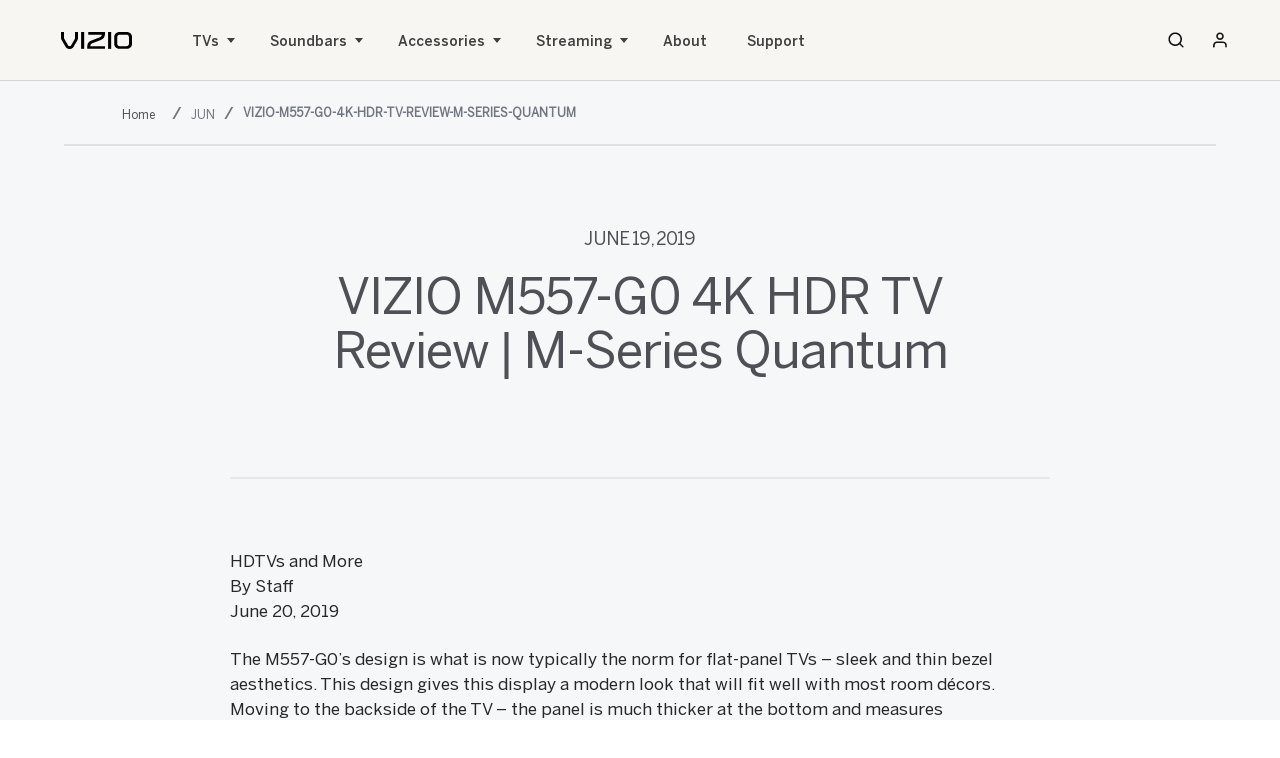

--- FILE ---
content_type: text/html;charset=utf-8
request_url: https://www.vizio.com/en/news/2019/jun/vizio-m557-g0-4k-hdr-tv-review-m-series-quantum
body_size: 16767
content:
<!DOCTYPE html>
<html lang="en-US">

<head>
    <meta charset="UTF-8"/>
    <title>VIZIO M557-G0 4K HDR TV Review | M-Series Quantum</title>
    
    
    <meta name="template" content="press-release-page"/>
    <meta name="viewport" content="width=device-width, initial-scale=1" user-scalable="yes"/>
    

    <meta http-equiv="content-type" content="text/html; charset=UTF-8"/>
<!-- BazaarVoice Loader -->

    
    
    
    
    <meta name="language" content="en_us"/> 
    <meta name="country" content="US"/>
    
    <link rel="canonical" href="https://www.vizio.com/en/news/2019/jun/vizio-m557-g0-4k-hdr-tv-review-m-series-quantum"/> 
    
    
    <meta property="og:title" content="VIZIO M557-G0 4K HDR TV Review | M-Series Quantum"/>
    
    <meta property="og:url" content="https://www.vizio.com/en/news/2019/jun/vizio-m557-g0-4k-hdr-tv-review-m-series-quantum"/> 
    <meta property="og:image" content="https://www.vizio.com/content/dam/vizio/us/en/images/blogs/news-4-m7.jpg"/>
    <meta property="og:site_name" content="United States"/>
    <meta property="og:type" content="press-release-page"/> 
    <meta property="og:locale" content="en_us"/>
    

    
    <meta name="twitter:title" content="VIZIO M557-G0 4K HDR TV Review | M-Series Quantum"/>
    
    <meta name="twitter:url" content="https://www.vizio.com/en/news/2019/jun/vizio-m557-g0-4k-hdr-tv-review-m-series-quantum"/>
    <meta name="twitter:image" content="https://www.vizio.com/content/dam/vizio/us/en/images/blogs/news-4-m7.jpg"/> 
    <meta name="twitter:site_name" content="United States"/>
    
    
    
    
    
<script async src="https://apps.bazaarvoice.com/deployments/vizio/main_site/production/en_US/bv.js"></script>
<!--<link rel="stylesheet" href="/etc.clientlibs/vizio/clientlibs/third-party/coveo.min.css" type="text/css">-->

    <script src="https://cdn.jsdelivr.net/npm/js-cookie@2.2.1/src/js.cookie.min.js"></script>

<script src="https://cdn.jsdelivr.net/npm/handlebars@latest/dist/handlebars.js"></script>

    
    
<link rel="stylesheet" href="/etc.clientlibs/vizio/clientlibs/combined.min.css" type="text/css">
<link rel="stylesheet" href="/etc.clientlibs/vizio/clientlibs/common.min.css" type="text/css">
<link rel="stylesheet" href="/etc.clientlibs/vizio/clientlibs/2020.min.css" type="text/css">



    
    
<link rel="stylesheet" href="/etc.clientlibs/vizio/clientlibs/base.min.css" type="text/css">



    
    
<script src="/etc.clientlibs/vizio/clientlibs/data-layer.min.js"></script>




    
    
    

    

    


        <script type="text/javascript" src="//assets.adobedtm.com/launch-EN99e897570c474b9bbb01751cc02211b0.min.js" async></script>


    
    
    

    
    <link rel="shortcut icon" href="/etc.clientlibs/vizio/clientlibs/favicon/resources/favicon.ico" type="image/x-icon"/>
    <link rel="icon" sizes="192x192" href="/etc.clientlibs/vizio/clientlibs/favicon/resources/favicon-196.png"/>
    <link rel="apple-touch-icon" sizes="152x152" href="/etc.clientlibs/vizio/clientlibs/favicon/resources/favicon-152.png"/>
    <link rel="apple-touch-icon" sizes="120x120" href="/etc.clientlibs/vizio/clientlibs/favicon/resources/apple-touch-icon-120x120.png"/>
    <meta name="msapplication-square310x310logo" content="/etc.clientlibs/vizio/clientlibs/favicon/resources/favicon-310.png"/>
    <meta name="msapplication-wide310x150logo" content="/etc.clientlibs/vizio/clientlibs/favicon/resources/icon-310x150.png"/>
    <meta name="msapplication-square150x150logo" content="/etc.clientlibs/vizio/clientlibs/favicon/resources/favicon-150.png"/>
    <meta name="msapplication-square70x70logo" content="/etc.clientlibs/vizio/clientlibs/favicon/resources/favicon-70.png"/>

    
    
    <link rel="stylesheet" href="/content/dam/vizio/author.css" type="text/css"/>
    
    <link rel="icon" sizes="16x16 32x32 64x64" href="/etc.clientlibs/vizio/clientlibs/favicon/resources/favicon.ico" type="image/x-icon"/>
    <link rel="icon" type="image/png" sizes="196x196" href="/etc.clientlibs/vizio/clientlibs/favicon/resources/favicon-196.png"/>
    <link rel="icon" type="image/png" sizes="160x160" href="/etc.clientlibs/vizio/clientlibs/favicon/resources/favicon-160.png"/>
    <link rel="icon" type="image/png" sizes="96x96" href="/etc.clientlibs/vizio/clientlibs/favicon/resources/favicon-96.png"/>
    <link rel="icon" type="image/png" sizes="64x64" href="/etc.clientlibs/vizio/clientlibs/favicon/resources/favicon-64.png"/>
    <link rel="icon" type="image/png" sizes="32x32" href="/etc.clientlibs/vizio/clientlibs/favicon/resources/favicon-32.png"/>
    <link rel="icon" type="image/png" sizes="16x16" href="/etc.clientlibs/vizio/clientlibs/favicon/resources/favicon-16.png"/>
    <link rel="apple-touch-icon" sizes="152x152" href="/etc.clientlibs/vizio/clientlibs/favicon/resources/favicon-152.png"/>
    <link rel="apple-touch-icon" sizes="144x144" href="/etc.clientlibs/vizio/clientlibs/favicon/resources/favicon-144.png"/>
    <link rel="apple-touch-icon" sizes="120x120" href="/etc.clientlibs/vizio/clientlibs/favicon/resources/favicon-120.png"/>
    <link rel="apple-touch-icon" sizes="114x114" href="/etc.clientlibs/vizio/clientlibs/favicon/resources/favicon-114.png"/>
    <link rel="apple-touch-icon" sizes="76x76" href="/etc.clientlibs/vizio/clientlibs/favicon/resources/favicon-76.png"/>
    <link rel="apple-touch-icon" sizes="72x72" href="/etc.clientlibs/vizio/clientlibs/favicon/resources/favicon-72.png"/>
    <link rel="apple-touch-icon" href="/etc.clientlibs/vizio/clientlibs/favicon/resources/favicon-57.png"/>
    <meta name="msapplication-TileImage" content="/etc.clientlibs/vizio/clientlibs/favicon/resources/favicon-144.png"/>
    <meta name="msapplication-config" content="/etc.clientlibs/vizio/clientlibs/favicon/resources/browserconfig.xml"/>

</head>
<body>
    
    
        
   
      
       
       
      




<div class="container">
    <div class="root responsivegrid">


<div class="aem-Grid aem-Grid--12 aem-Grid--default--12 ">
    
    <div class="searchoverlay aem-GridColumn aem-GridColumn--default--12">
    
    




<div class="search-overlay " role="dialog" aria-label="Search Vizio">
    <div class="search-close-icon">
        <a class="v20-global-navigation__close" tabindex="0" href="javascript:void(0)" role="button" aria-label="close">
            <svg enable-background="new 0 0 13 13" viewBox="0 0 13 13" xmlns="http://www.w3.org/2000/svg" class="search-close" role="img" aria-labelledby="search_close_icon" focusable="false">
                <title id="search_close_icon">Close</title>
                <g fill="currentColor"><path d="m7.881 6.501 4.834-4.834c.38-.38.38-1.001 0-1.381s-1.001-.38-1.381 0l-4.834 4.834-4.834-4.835c-.38-.38-1.001-.38-1.381 0s-.38 1.001 0 1.381l4.834 4.834-4.834 4.834c-.38.38-.38 1.001 0 1.381s1.001.38 1.381 0l4.834-4.834 4.834 4.834c.38.38 1.001.38 1.381 0s .38-1.001 0-1.381z"></path></g></svg>
        </a>
    </div>
    <div id="global-search" class="global-search show" aria-hidden="true">
        <div id="search" class="CoveoSearchInterface" data-pipeline="VizioAEM" data-enable-history="false">
            <div class="CoveoAnalytics" data-search-hub="VizioAEMSearchPage" data-endpoint="https://usageanalytics.coveo.com"></div>
            <div class="coveo-tab-section">
                
                    
                        <a class="CoveoTab" data-id="Products" data-caption="Products" data-expression="@category==Products"></a>
                    
                        <a class="CoveoTab" data-id="Newsroom" data-caption="Newsroom" data-expression="@category==Newsroom"></a>
                    
                        <a class="CoveoTab" data-id="Support" data-caption="Support" data-expression="@category==Support"></a>
                    
                        <a class="CoveoTab" data-id="Others" data-caption="Others" data-expression="@category=Others"></a>
                    
                
            </div>
            <div class="search-box">
                <div><div class="searchwithsearchbox coveoSearchWithSearchBox section">
    
    




<div class="coveoSearchWithSearchBox">
    <div class="coveo-container">
        <div class="coveo-summary-section">
            <span class="CoveoQuerySummary"></span>
        </div>
        <div class="coveoTestDiv2">
            <div class="coveo-search-section">
                <div class="CoveoSearchbox" data-enable-omnibox="true" data-search-as-you-type-delay='3000' data-inline="true" data-enable-search-as-you-type="true" spellcheck="true"></div>
                <div id="querySuggestionsLimit" data-query-limit="3">
                    <div class="CoveoFieldSuggestions" type="text" data-field="@title"></div>
                </div>
                <div class="search-redirect" href="/en/search" style="display: none"></div>
            </div>
        </div>
    </div>
</div></div>

</div>                
            </div>
            <div class="coveo-container">
                <h3 id="search-nothing-found" class="search-nothing-found">No Results Found.</h3>
                <div class="search-redirect" href="/en/search" style="display: none"></div>
                <!--<div data-sly-resource="searchResults"> </div>-->
            </div>
            <div class="coveo-main-section">
                <div class="coveo-results-column">
                    <div class="CoveoResultList" data-layout="list" data-wait-animation="fade" data-auto-select-fields-to-include="true">
                        <script type="text/html" class="result-template" id="Salesforce" data-field-sfid="">
    <div>
        <div>
            <div class="coveo-title">
                <a class="CoveoResultLink" data-href-template="https://support.vizio.com/s/article/${raw.sfurlname}?language=${raw.sfarticlemasterlanguage}"></a>
            </div>

            <div class="CoveoExcerpt"></div>

            <div class="coveo-result-row" style="margin-top:10px;">
                <div class="coveo-result-cell">
                    <table class="CoveoFieldTable" data-minimized-by-default="true">
                        <tbody>
                            <tr data-field="@sfpricec" data-caption="Price" data-helper="currency"></tr>
                            <tr data-field="@sfopportunityamountconverted" data-caption="Total" data-helper="currency"></tr>
                            <tr data-field="@sfopportunitylicensingstotalcconverted" data-caption="License" data-helper="currency"></tr>
                            <tr data-field="@sfopportunityamountsupportcconverted" data-caption="Support" data-helper="currency"></tr>
                            <tr data-field="@sfopportunityconsultingstotalcconverted" data-caption="PS" data-helper="currency"></tr>
                            <tr data-field="@sfopportunitystagename" data-caption="Stage"></tr>
                            <tr data-field="@sfopportunitydealtypec" data-caption="Deal Type"></tr>
                            <tr data-field="@sfopportunitycompetitionc" data-caption="Competition" data-split-values="true"></tr>
                            <tr data-field="@sfibdusername" data-caption="ISR"></tr>
                            <tr data-field="@sfopportunityregionc" data-caption="Region"></tr>
                            <tr data-field="@sfleadsource" data-caption="Lead Source"></tr>
                            <tr data-field="@sfleadstatus" data-caption="Lead status"></tr>
                            <tr data-field="@worktitle" data-caption="Work title"></tr>
                            <tr data-field="@sfemail" data-caption="Email" data-helper="email" data-html-value="true"></tr>
                            <tr data-field="@sfcontactphone" data-caption="Phone"></tr>
                            <tr data-field="@sfbillingcountry" data-caption="Billing country"></tr>
                            <tr data-field="@sfbillingcity" data-caption="Billing city"></tr>
                            <tr data-field="@sfmailingcountry" data-caption="Mailing country"></tr>
                            <tr data-field="@sfmailingcity" data-caption="Mailing city"></tr>
                            <tr data-field="@sffoldername" data-caption="Folder"></tr>
                        </tbody>
                    </table>
                </div>
            </div>
            <div class="coveo-result-row">
                <div class="coveo-result-cell">
                    <div class="CoveoMissingTerms"></div>
                </div>
            </div>
        </div>
    </div>
</script>
<script type="text/html" class="result-template" id="Products" data-field-image="">
    <div>
        <div class="CoveoImageFieldWrapper">
            <div class="CoveoImageFieldValue" data-field="@image"></div>
            <div class="coveo-title">
                <a class="CoveoResultLink"></a>
            </div>
            <div class="CoveoExcerpt"></div>
        </div>
    </div>
</script>
<script id="Default" class="result-template" type="text/html" data-layout="list">
    <div>
        <div>
            <div class="coveo-title">
                <a class="CoveoResultLink"></a>
            </div>
            <div class="CoveoExcerpt"></div>
        </div>
    </div>
</script>
                    </div>
                    <div class="CoveoPager"></div>
                    <div class="CoveoLogo"></div>
                    <div class="CoveoResultsPerPage"></div>
                </div>
            </div>
        </div>
    </div>
    <span tabindex="0" class="sr-only search-modal-loop-focus"><span aria-hidden="true">loop focus</span></span>  
</div></div>
<div class="htmlsnippet aem-GridColumn aem-GridColumn--default--12">


	<style>
		.mobile {
    display: none;
}

img.quickfit-desktop, img.quickfit-mobile {
    border-radius: 6px;
    margin-top: 4rem;
}

.new-badge {
    display: flex;
    background: black;
    color: white;
    padding: 2px 10px;
    border-radius: 13px;
    font-size: 1.2rem;
    margin-left: 7px;
}

.nav_panel__row-heading {
    font-size: 1.8rem;
    display: flex;
    align-items: center;
}
@media only screen and (max-width: 1024px)  {
.mobile {
    display: block;
}
.desktop {
    display: none;
}

.new-badge {
    padding: 2px 8px;
    font-size: 1.1rem;
}
}
	</style>
	
	<a href="#main-content" class="skip" tabindex="0">Skip to main content</a>
<link rel="stylesheet" href="/etc.clientlibs/vizio/clientlibs/2022-header.css"/>
<link rel="stylesheet" href="/etc.clientlibs/vizio/clientlibs/2023.css"/>
<nav-element role="navigation" aria-label="Main Menu">
  <div class="nav_bar">
    <div class="nav_bar__inner">
      <div class="nav_bar__logo">
        <a href="/" class="vzLinkElemTrackClick" data-click="global-2022_09_28-navigation_home" aria-label="home" tabindex="0">
          <figure role="none">
            <svg viewBox="0 0 71 17" fill="none" xmlns="http://www.w3.org/2000/svg" role="img" aria-label="Vizio">
              <path d="M14.0298 6.35104C14.0243 6.4013 13.9705 6.60978 13.9131 6.73077L10.002 13.5509C9.77955 13.9324 9.22904 14.18 8.59881 14.18C7.96859 14.18 7.41993 13.9324 7.19565 13.5509L3.13999 6.61164C3.11774 6.55766 3.0714 6.4013 3.06955 6.35477V0.0242116H0V6.11279C0 6.97274 0.409644 7.81967 0.754412 8.37809L4.76373 15.107C5.45883 16.2741 6.92317 17 8.58584 17C9.35693 17 10.1039 16.8399 10.7471 16.5365C11.4459 16.2071 12.0039 15.7119 12.3598 15.107L16.2523 8.51955C16.686 7.775 17.0753 7.03231 17.0753 6.11279V0.0242116H14.0298V6.35104Z" fill="black"></path>
              <path d="M23.1921 0H20.0985V16.8567H23.1921V0Z" fill="black"></path>
              <path d="M40.9088 2.72134C40.805 3.30953 40.5696 3.83258 40.2044 4.27745C39.8281 4.73721 39.3184 5.09832 38.7327 5.32355L30.3971 8.55677C29.4462 8.92346 28.701 9.34971 28.119 9.85601C27.5555 10.3456 27.1403 10.9189 26.8474 11.6076C26.5842 12.2274 26.4155 12.9385 26.321 13.8431C26.2283 14.7235 26.2154 15.7045 26.2154 16.6314V16.8585H44.0599V14.1372H29.3498C29.411 13.361 29.5592 12.7951 29.8132 12.367C30.0857 11.9091 30.499 11.5834 31.1107 11.3433L39.5427 8.11003C40.4732 7.75079 41.2239 7.31895 41.8411 6.79032C42.4324 6.28588 42.8847 5.70513 43.2276 5.0127C43.5409 4.38169 43.7578 3.6632 43.8894 2.81627C44.0043 2.08288 44.058 1.25829 44.058 0.225227V0H27.2941V2.72134H40.9088Z" fill="black"></path>
              <path d="M50.1786 0H47.085V16.8567H50.1786V0Z" fill="black"></path>
              <path d="M69.4652 1.40162C68.4921 0.49885 67.1835 0 65.7766 0H58.4252C55.5448 0 53.2018 2.22249 53.2018 4.955V11.9035C53.2018 14.636 55.5448 16.8585 58.4252 16.8585H65.7766C67.1594 16.8585 68.4661 16.3504 69.456 15.4253C70.4513 14.4946 71 13.2623 71 11.9519V4.955C70.9981 3.58502 70.4532 2.323 69.4652 1.40162ZM56.2732 4.955C56.2732 4.40216 56.5123 3.83631 56.9312 3.4026C57.3483 2.9689 57.8933 2.72134 58.4271 2.72134H65.7784C66.3197 2.72134 66.8683 2.9689 67.2817 3.4026C67.6932 3.83444 67.9305 4.4003 67.9305 4.955V11.9035C67.9305 12.4582 67.6932 13.0259 67.2817 13.4559C66.8683 13.8896 66.3197 14.1372 65.7784 14.1372H58.4252C57.884 14.1372 57.3353 13.8896 56.922 13.4559C56.5105 13.0241 56.2732 12.4582 56.2732 11.9035V4.955Z" fill="black"></path>
            </svg>
          </figure>
        </a>
      </div>
      <div class="nav_bar__burger">
        <button class="nav_bar__btn nav_bar__btn--burger" aria-label="Toggle Navigation" data-navtoggle="true" tabindex="0">
          <figure role="none">
            <svg xmlns="http://www.w3.org/2000/svg" viewBox="0 0 18 18" role="img" aria-label="hamburger icon">
              <path d="M16.5,15h-15c-0.6,0-1-0.4-1-1s0.4-1,1-1h15c0.6,0,1,0.4,1,1S17.1,15,16.5,15z"></path>
              <path d="M16.5,10h-15c-0.6,0-1-0.4-1-1s0.4-1,1-1h15c0.6,0,1,0.4,1,1S17.1,10,16.5,10z"></path>
              <path d="M16.5,5h-15c-0.6,0-1-0.4-1-1s0.4-1,1-1h15c0.6,0,1,0.4,1,1S17.1,5,16.5,5z"></path>
            </svg>
          </figure>
          <figure role="none">
            <svg xmlns="http://www.w3.org/2000/svg" viewBox="0 0 18 18" role="img" aria-label="close">
              <path d="M14.1,13c0.3,0.3,0.3,0.8,0,1.1c-0.3,0.3-0.8,0.3-1.1,0L3.6,4.7c-0.3-0.3-0.3-0.8,0-1.1s0.8-0.3,1.1,0L14.1,13z"></path>
              <path d="M13,3.6c0.3-0.3,0.8-0.3,1.1,0c0.3,0.3,0.3,0.8,0,1.1l-9.4,9.4c-0.3,0.3-0.8,0.3-1.1,0c-0.3-0.3-0.3-0.8,0-1.1L13,3.6z"></path>
            </svg>
          </figure>
        </button>
      </div>
      <div class="nav_bar__links" data-navcontent="true" style="transform:translate(100%,0)">
        <div class="nav_bar__links-inner">
          <div class="nav_bar__linkitem">
            <button class="nav_bar__panelbtn nav_bar__panelbtn--paneltoggle" aria-label="TVs" data-paneltoggle="tvs" aria-haspopup="dialog" aria-expanded="false" tabindex="0">TVs <figure role="none">
              <svg xmlns="http://www.w3.org/2000/svg" viewBox="0 0 20.2 14.8" role="img" aria-label="arrow right">
                <path d="M19.2,8.2H0.8C0.3,8.2,0,7.8,0,7.4s0.3-0.8,0.8-0.8h18.5c0.4,0,0.8,0.3,0.8,0.8S19.6,8.2,19.2,8.2z"></path>
                <path d="M12.7,14.8c-0.2,0-0.4-0.1-0.5-0.2c-0.3-0.3-0.3-0.8,0-1.1l6.1-6.1l-6.1-6.1c-0.3-0.3-0.3-0.8,0-1.1 s0.8-0.3,1.1,0L20,6.9c0.1,0.1,0.2,0.3,0.2,0.5S20.1,7.8,20,7.9l-6.7,6.7C13.1,14.8,12.9,14.8,12.7,14.8z"></path>
              </svg>
            </figure>
            </button>
          </div>
          <div class="nav_bar__linkitem">
            <button class="nav_bar__panelbtn nav_bar__panelbtn--paneltoggle" aria-label="Sound Bars" data-paneltoggle="soundbars" aria-haspopup="dialog" aria-expanded="false" tabindex="0">Soundbars <figure role="none">
              <svg xmlns="http://www.w3.org/2000/svg" viewBox="0 0 20.2 14.8" role="img" aria-label="arrow right">
                <path d="M19.2,8.2H0.8C0.3,8.2,0,7.8,0,7.4s0.3-0.8,0.8-0.8h18.5c0.4,0,0.8,0.3,0.8,0.8S19.6,8.2,19.2,8.2z"></path>
                <path d="M12.7,14.8c-0.2,0-0.4-0.1-0.5-0.2c-0.3-0.3-0.3-0.8,0-1.1l6.1-6.1l-6.1-6.1c-0.3-0.3-0.3-0.8,0-1.1 s0.8-0.3,1.1,0L20,6.9c0.1,0.1,0.2,0.3,0.2,0.5S20.1,7.8,20,7.9l-6.7,6.7C13.1,14.8,12.9,14.8,12.7,14.8z"></path>
              </svg>
            </figure>
            </button>
          </div>
          <!--<div class="nav_bar__linkitem">
            <a href="/en/micme" class="vzLinkElemTrackClick nav_bar__panelbtn" data-click="global-2024_10_28-navigation_micme" aria-label="MicMe" tabindex="0">MicMe</a>
          </div>-->
          <div class="nav_bar__linkitem">
            <button class="nav_bar__panelbtn nav_bar__panelbtn--paneltoggle" aria-label="Accessories" data-paneltoggle="accessories" aria-haspopup="dialog" aria-expanded="false" tabindex="0">Accessories<figure role="none">
              <svg xmlns="http://www.w3.org/2000/svg" viewBox="0 0 20.2 14.8" role="img" aria-label="arrow right">
                <path d="M19.2,8.2H0.8C0.3,8.2,0,7.8,0,7.4s0.3-0.8,0.8-0.8h18.5c0.4,0,0.8,0.3,0.8,0.8S19.6,8.2,19.2,8.2z"></path>
                <path d="M12.7,14.8c-0.2,0-0.4-0.1-0.5-0.2c-0.3-0.3-0.3-0.8,0-1.1l6.1-6.1l-6.1-6.1c-0.3-0.3-0.3-0.8,0-1.1 s0.8-0.3,1.1,0L20,6.9c0.1,0.1,0.2,0.3,0.2,0.5S20.1,7.8,20,7.9l-6.7,6.7C13.1,14.8,12.9,14.8,12.7,14.8z"></path>
              </svg>
            </figure>
            </button>
          </div>
          <div class="nav_bar__linkitem">
            <button class="nav_bar__panelbtn nav_bar__panelbtn--paneltoggle" aria-label="Streaming" data-paneltoggle="apps-entertainment" aria-haspopup="dialog" aria-expanded="false" tabindex="0">Streaming <figure role="none">
              <svg xmlns="http://www.w3.org/2000/svg" viewBox="0 0 20.2 14.8" role="img" aria-label="arrow right">
                <path d="M19.2,8.2H0.8C0.3,8.2,0,7.8,0,7.4s0.3-0.8,0.8-0.8h18.5c0.4,0,0.8,0.3,0.8,0.8S19.6,8.2,19.2,8.2z"></path>
                <path d="M12.7,14.8c-0.2,0-0.4-0.1-0.5-0.2c-0.3-0.3-0.3-0.8,0-1.1l6.1-6.1l-6.1-6.1c-0.3-0.3-0.3-0.8,0-1.1 s0.8-0.3,1.1,0L20,6.9c0.1,0.1,0.2,0.3,0.2,0.5S20.1,7.8,20,7.9l-6.7,6.7C13.1,14.8,12.9,14.8,12.7,14.8z"></path>
              </svg>
            </figure>
            </button>
          </div>
          <div class="nav_bar__linkitem">
            <a href="/en/about-vizio" class="vzLinkElemTrackClick nav_bar__panelbtn" data-click="global-2022_09_28-navigation_about" aria-label="About" tabindex="0">About</a>
          </div>
          <div class="nav_bar__linkitem">
            <a href="https://support.vizio.com/s/?language=en_US" class="vzLinkElemTrackClick nav_bar__panelbtn" data-click="global-2022_09_28-navigation_support" aria-label="Support" tabindex="0">Support</a>
          </div>
          <a href="/en/account/login" class="vzLinkElemTrackClick nav_bar__account-link" data-click="global-2022_09_28-navigation_sign-in---sign-up" aria-label="Sign In / Sign Up" tabindex="0">
            <figure role="none">
              <svg xmlns="http://www.w3.org/2000/svg" viewBox="0 0 18 18" role="img" aria-label="Account">
                <path d="M15,16.5c-0.4,0-0.8-0.3-0.8-0.8v-1.5c0-0.6-0.2-1.2-0.7-1.6S12.6,12,12,12H6c-0.6,0-1.2,0.2-1.6,0.7 c-0.4,0.4-0.7,1-0.7,1.6v1.5c0,0.4-0.3,0.8-0.8,0.8s-0.8-0.3-0.8-0.8v-1.5c0-1,0.4-1.9,1.1-2.7S5,10.5,6,10.5h6c1,0,1.9,0.4,2.7,1.1 s1.1,1.7,1.1,2.7v1.5C15.8,16.2,15.4,16.5,15,16.5z"></path>
                <path d="M9,9C6.9,9,5.2,7.3,5.2,5.2S6.9,1.5,9,1.5c2.1,0,3.8,1.7,3.8,3.8S11.1,9,9,9z M9,3C7.8,3,6.8,4,6.8,5.2 s1,2.2,2.2,2.2c1.2,0,2.2-1,2.2-2.2S10.2,3,9,3z"></path>
              </svg>
            </figure>
            <span class="nav_bar__account-link-text">Sign In / Sign Up</span>
          </a>
        </div>
      </div>
      <div class="nav_bar__search" data-searchtoggle="true">
        <a href="/en/search" id="v20-global-navigation__search" class="v20-global-navigation__search bind-search-modal" data-click="global-2022_09_28-navigation" aria-label="Search" tabindex="0">
          <span class="v20-global-navigation__search-text"></span>
          <div class="v20-global-navigation__search-icon nav_bar__btn nav_bar__btn--search" data-searchtoggle="true">
            <figure role="none">
              <svg xmlns="http://www.w3.org/2000/svg" viewBox="0 0 18 18" role="img" aria-label="search">
                <path d="M8.2,15c-3.7,0-6.8-3-6.8-6.8c0-3.7,3-6.8,6.8-6.8c3.7,0,6.8,3,6.8,6.8S12,15,8.2,15z M8.2,3C5.4,3,3,5.4,3,8.2 c0,2.9,2.4,5.2,5.2,5.2c2.9,0,5.2-2.4,5.2-5.2C13.5,5.4,11.1,3,8.2,3z"></path>
                <path d="M16.4,15.2c0.3,0.3,0.3,0.8,0,1.1c-0.3,0.3-0.8,0.3-1.1,0l0,0L12,13c-0.3-0.3-0.3-0.8,0-1.1s0.8-0.3,1.1,0L16.4,15.2 c0.3,0.3,0.3,0.8,0,1.1"></path>
              </svg>
            </figure>
          </div>
        </a>
      </div>
      <div class="nav_bar__account">
        <a href="/en/account/login" class="vzLinkElemTrackClick nav_bar__btn" data-click="global-2022_09_28-navigation_sign-in---sign-up" aria-label="Sign In / Sign Up" tabindex="0" data-user="false">
          <figure role="none">
            <svg xmlns="http://www.w3.org/2000/svg" viewBox="0 0 18 18" role="img" aria-label="Account">
              <path d="M15,16.5c-0.4,0-0.8-0.3-0.8-0.8v-1.5c0-0.6-0.2-1.2-0.7-1.6S12.6,12,12,12H6c-0.6,0-1.2,0.2-1.6,0.7 c-0.4,0.4-0.7,1-0.7,1.6v1.5c0,0.4-0.3,0.8-0.8,0.8s-0.8-0.3-0.8-0.8v-1.5c0-1,0.4-1.9,1.1-2.7S5,10.5,6,10.5h6c1,0,1.9,0.4,2.7,1.1 s1.1,1.7,1.1,2.7v1.5C15.8,16.2,15.4,16.5,15,16.5z"></path>
              <path d="M9,9C6.9,9,5.2,7.3,5.2,5.2S6.9,1.5,9,1.5c2.1,0,3.8,1.7,3.8,3.8S11.1,9,9,9z M9,3C7.8,3,6.8,4,6.8,5.2 s1,2.2,2.2,2.2c1.2,0,2.2-1,2.2-2.2S10.2,3,9,3z"></path>
            </svg>
          </figure>
          <span class="nav_bar__btn-text"></span>
        </a>
      </div>
    </div>
    <button class="nav_panel__back" data-closepanel="true" aria-label="close panel" tabindex="0">
      <figure role="none">
        <svg xmlns="http://www.w3.org/2000/svg" viewBox="0 0 20.2 14.8" role="img" aria-label="arrow right">
          <path d="M19.2,8.2H0.8C0.3,8.2,0,7.8,0,7.4s0.3-0.8,0.8-0.8h18.5c0.4,0,0.8,0.3,0.8,0.8S19.6,8.2,19.2,8.2z"></path>
          <path d="M12.7,14.8c-0.2,0-0.4-0.1-0.5-0.2c-0.3-0.3-0.3-0.8,0-1.1l6.1-6.1l-6.1-6.1c-0.3-0.3-0.3-0.8,0-1.1 s0.8-0.3,1.1,0L20,6.9c0.1,0.1,0.2,0.3,0.2,0.5S20.1,7.8,20,7.9l-6.7,6.7C13.1,14.8,12.9,14.8,12.7,14.8z"></path>
        </svg>
      </figure>
    </button>
    <div data-panelwrapper="true">
      <div class="nav_panel" data-panel="tvs" tabindex="0" role="dialog" aria-label="TVs" style="visibility:hidden;transform:translate(0,-100%)">
        <div class="nav_panel__inner">
          <div class="nav_panel__left">
            <div class="nav_panel__header">
              <div class="nav_panel__header-inner">
                <h4 class="nav_panel__heading">TVs</h4>
                <p class="nav_panel__copy">With endless entertainment built into every VIZIO TV, simply pick the right one for your lifestyle.</p>
                <span class="nav_panel__cta">
                  <a href="/en/shop/tv" class="button-rect_button-rect vzLinkElemTrackClick" tabindex="0" data-bordered="true" data-click="global-2022_09_28-nav_explore-smart-tvs">
                    <span>Explore Smart TVs</span>
                  </a>
                </span>
                <a href="https://www.vizio.com/en/shop/tv?features=QuickFit"><img class="quickfit-desktop desktop" src="/content/dam/vizio/2025/navigation/quickfit-desktop-2.jpg" alt="quickfit"></a>
              </div>
            </div>
            <div class="nav_panel__content">
              <ul class="nav_panel__content-inner" role="list" aria-label="TVs Menu">
                <li class="nav_panel__row">
                  <a href="/en/tv/mini-led" class="vzLinkElemTrackClick nav_panel__row-inner" data-click="global-2022_09_28-nav_quantum-pro" aria-label="Quantum Pro" tabindex="0" role="link">
                    <figure data-arrow="true">
                      <svg xmlns="http://www.w3.org/2000/svg" viewBox="0 0 20.2 14.8" role="img" aria-label="arrow right">
                        <path d="M19.2,8.2H0.8C0.3,8.2,0,7.8,0,7.4s0.3-0.8,0.8-0.8h18.5c0.4,0,0.8,0.3,0.8,0.8S19.6,8.2,19.2,8.2z"></path>
                        <path d="M12.7,14.8c-0.2,0-0.4-0.1-0.5-0.2c-0.3-0.3-0.3-0.8,0-1.1l6.1-6.1l-6.1-6.1c-0.3-0.3-0.3-0.8,0-1.1 s0.8-0.3,1.1,0L20,6.9c0.1,0.1,0.2,0.3,0.2,0.5S20.1,7.8,20,7.9l-6.7,6.7C13.1,14.8,12.9,14.8,12.7,14.8z"></path>
                      </svg>
                    </figure>
                    <div class="nav_panel__row-textbox">
                      <h5 class="nav_panel__row-heading">Mini LED Quantum 4K<!--<div class="new-badge">New</div>--></h5>
                      <p class="nav_panel__row-copy" data-panel="tvs" style="visibility:hidden;transform:translate(0,-100%)">So real, you’ll think you’re there.</p>
                      <div class="nav_panel__row-details" data-detail-panel="Quantum Pro">
                        <p class="nav_panel__row-details-p" data-panel="tvs" style="visibility:hidden;transform:translate(0,-100%)">43″ – 85″</p>
                        <p class="nav_panel__row-details-p-from" data-panel="tvs" style="visibility:hidden;transform:translate(0,-100%)">
                          <span>From</span>$139
                        </p>
                      </div>
                    </div>
                    <div class="nav_panel__row-image">
                      <img loading="lazy" src="/content/dam/vizio/us/en/images/nav_images/miniled-mobile.png" alt="The New D-Series">
                    </div>
                  </a>
                  <div class="nav_panel__media nav_panel__media--inline" data-media="true">
                    <button tabindex="-1" class="nav_panel__close" data-closethispanel="true" aria-label="close TVs">
                      <figure role="none">
                        <svg xmlns="http://www.w3.org/2000/svg" viewBox="0 0 18 18" role="img" aria-label="close">
                          <path d="M14.1,13c0.3,0.3,0.3,0.8,0,1.1c-0.3,0.3-0.8,0.3-1.1,0L3.6,4.7c-0.3-0.3-0.3-0.8,0-1.1s0.8-0.3,1.1,0L14.1,13z"></path>
                          <path d="M13,3.6c0.3-0.3,0.8-0.3,1.1,0c0.3,0.3,0.3,0.8,0,1.1l-9.4,9.4c-0.3,0.3-0.8,0.3-1.1,0c-0.3-0.3-0.3-0.8,0-1.1L13,3.6z"></path>
                        </svg>
                      </figure>
                    </button>
                    <div class="nav_panel__media-image nav_panel__media-image--hoverable">
                      <div class="nav_panel__media-textbox">
                        <p class="nav_panel__media-subheading" data-panel="Quantum Pro">Mini LED Quantum 4K</p>
                        <h6 class="nav_panel__media-heading">So real, you’ll think you’re there</h6>
                      </div>
                      <div class="nav_panel__media-fg" data-has-badges="true">
                        <img loading="lazy" src="/content/dam/vizio/us/en/images/nav_images/miniled-desktop.png" alt="Mini LED">
                      </div>
                      <img loading="lazy" src="/content/dam/vizio/us/en/images/nav_images/p-series-tv-bg-950.jpg" alt="The New D-Series">
                      <div class="nav_panel__media-badges" data-panel="tvs" style="visibility:hidden;transform:translate(0,-100%)">
                        <!--<img src="/content/dam/vizio/us/en/images/nav_images/global_nav/tv-dvmseries-award-1.png">
                        <img src="/content/dam/vizio/us/en/images/nav_images/global_nav/tv-dvmseries-award-2.png">-->
                      </div>
                    </div>
                  </div>
                </li>
                <li class="nav_panel__row">
                  <a href="/en/tv/quantum" class="vzLinkElemTrackClick nav_panel__row-inner" data-click="global-2022_09_28-nav_quantum" aria-label="Quantum" tabindex="0" role="link">
                    <figure data-arrow="true">
                      <svg xmlns="http://www.w3.org/2000/svg" viewBox="0 0 20.2 14.8" role="img" aria-label="arrow right">
                        <path d="M19.2,8.2H0.8C0.3,8.2,0,7.8,0,7.4s0.3-0.8,0.8-0.8h18.5c0.4,0,0.8,0.3,0.8,0.8S19.6,8.2,19.2,8.2z"></path>
                        <path d="M12.7,14.8c-0.2,0-0.4-0.1-0.5-0.2c-0.3-0.3-0.3-0.8,0-1.1l6.1-6.1l-6.1-6.1c-0.3-0.3-0.3-0.8,0-1.1 s0.8-0.3,1.1,0L20,6.9c0.1,0.1,0.2,0.3,0.2,0.5S20.1,7.8,20,7.9l-6.7,6.7C13.1,14.8,12.9,14.8,12.7,14.8z"></path>
                      </svg>
                    </figure>
                    <div class="nav_panel__row-textbox">
                      <h5 class="nav_panel__row-heading">Quantum 4K<!--<div class="new-badge">New</div>--></h5>
                      <p class="nav_panel__row-copy" data-panel="tvs" style="visibility:hidden;transform:translate(0,-100%)">Where colors come alive.</p>
                      <div class="nav_panel__row-details" data-detail-panel="Quantum">
                        <p class="nav_panel__row-details-p" data-panel="tvs" style="visibility:hidden;transform:translate(0,-100%)">55” - 75”</p>
                        <p class="nav_panel__row-details-p-from" data-panel="tvs" style="visibility:hidden;transform:translate(0,-100%)">
                          <span>From</span>$139
                        </p>
                      </div>
                    </div>
                    <div class="nav_panel__row-image">
                      <img loading="lazy" src="/content/dam/vizio/us/en/images/nav_images/nav-tv-quantum-mobile.jpg" alt="The New D-Series">
                    </div>
                  </a>
                  <div class="nav_panel__media nav_panel__media--inline" data-media="true">
                    <button tabindex="-1" class="nav_panel__close" data-closethispanel="true" aria-label="close TVs">
                      <figure role="none">
                        <svg xmlns="http://www.w3.org/2000/svg" viewBox="0 0 18 18" role="img" aria-label="close">
                          <path d="M14.1,13c0.3,0.3,0.3,0.8,0,1.1c-0.3,0.3-0.8,0.3-1.1,0L3.6,4.7c-0.3-0.3-0.3-0.8,0-1.1s0.8-0.3,1.1,0L14.1,13z"></path>
                          <path d="M13,3.6c0.3-0.3,0.8-0.3,1.1,0c0.3,0.3,0.3,0.8,0,1.1l-9.4,9.4c-0.3,0.3-0.8,0.3-1.1,0c-0.3-0.3-0.3-0.8,0-1.1L13,3.6z"></path>
                        </svg>
                      </figure>
                    </button>
                    <div class="nav_panel__media-image nav_panel__media-image--hoverable">
                      <div class="nav_panel__media-textbox">
                        <p class="nav_panel__media-subheading" data-panel="Quantum">Quantum 4K</p>
                        <h6 class="nav_panel__media-heading">Where colors come alive.</h6>
                      </div>
                      <div class="nav_panel__media-fg" data-has-badges="true">
                        <img loading="lazy" src="/content/dam/vizio/us/en/images/nav_images/nav-tv-quantum-desktop.png" alt="The New D-Series">
                      </div>
                      <img loading="lazy" src="/content/dam/vizio/us/en/images/nav_images/p-series-tv-bg-950.jpg" alt="The New D-Series">
                      <div class="nav_panel__media-badges" data-panel="tvs" style="visibility:hidden;transform:translate(0,-100%)">
                        <!--<img src="/content/dam/vizio/us/en/images/nav_images/global_nav/tv-dvmseries-award-1.png">
                        <img src="/content/dam/vizio/us/en/images/nav_images/global_nav/tv-dvmseries-award-2.png">-->
                      </div>
                    </div>
                  </div>
                </li>

                <!--<li class="nav_panel__row">
                  <a href="/en/tv/oled" class="vzLinkElemTrackClick nav_panel__row-inner" data-click="global-2022_09_28-nav_oled" aria-label="OLED" tabindex="0" role="link">
                    <figure data-arrow="true">
                      <svg xmlns="http://www.w3.org/2000/svg" viewBox="0 0 20.2 14.8" role="img" aria-label="arrow right">
                        <path d="M19.2,8.2H0.8C0.3,8.2,0,7.8,0,7.4s0.3-0.8,0.8-0.8h18.5c0.4,0,0.8,0.3,0.8,0.8S19.6,8.2,19.2,8.2z"></path>
                        <path d="M12.7,14.8c-0.2,0-0.4-0.1-0.5-0.2c-0.3-0.3-0.3-0.8,0-1.1l6.1-6.1l-6.1-6.1c-0.3-0.3-0.3-0.8,0-1.1 s0.8-0.3,1.1,0L20,6.9c0.1,0.1,0.2,0.3,0.2,0.5S20.1,7.8,20,7.9l-6.7,6.7C13.1,14.8,12.9,14.8,12.7,14.8z"></path>
                      </svg>
                    </figure>
                    <div class="nav_panel__row-textbox">
                      <h5 class="nav_panel__row-heading">OLED</h5>
                      <p class="nav_panel__row-copy" data-panel="tvs" style="visibility:hidden;transform:translate(0,-100%)">Masterful engineering. Artful design.</p>
                      <div class="nav_panel__row-details" data-detail-panel="OLED">
                        <p class="nav_panel__row-details-p" data-panel="tvs" style="visibility:hidden;transform:translate(0,-100%)">55” - 65”</p>
                        <p class="nav_panel__row-details-p-from" data-panel="tvs" style="visibility:hidden;transform:translate(0,-100%)">
                          <span>From</span>&nbsp;$1,299
                        </p>
                      </div>
                    </div>
                    <div class="nav_panel__row-image">
                      <img loading="lazy" src="/content/dam/vizio/us/en/images/nav_images/global_nav/nav-tv-mobile-300x150-6-1.jpg" alt="OLED">
                    </div>
                  </a>
                  <div class="nav_panel__media nav_panel__media--inline" data-media="true">
                    <button tabindex="-1" class="nav_panel__close" data-closethispanel="true" aria-label="close TVs">
                      <figure role="none">
                        <svg xmlns="http://www.w3.org/2000/svg" viewBox="0 0 18 18" role="img" aria-label="close">
                          <path d="M14.1,13c0.3,0.3,0.3,0.8,0,1.1c-0.3,0.3-0.8,0.3-1.1,0L3.6,4.7c-0.3-0.3-0.3-0.8,0-1.1s0.8-0.3,1.1,0L14.1,13z"></path>
                          <path d="M13,3.6c0.3-0.3,0.8-0.3,1.1,0c0.3,0.3,0.3,0.8,0,1.1l-9.4,9.4c-0.3,0.3-0.8,0.3-1.1,0c-0.3-0.3-0.3-0.8,0-1.1L13,3.6z"></path>
                        </svg>
                      </figure>
                    </button>
                    <div class="nav_panel__media-image nav_panel__media-image--hoverable">
                      <div class="nav_panel__media-textbox">
                        <p class="nav_panel__media-subheading" data-panel="OLED">OLED</p>
                        <h6 class="nav_panel__media-heading">Masterful engineering. Artful design.</h6>
                      </div>
                      <div class="nav_panel__media-fg" data-has-badges="true">
                        <img loading="lazy" src="/content/dam/vizio/us/en/images/nav_images/global_nav/nav-tv-475x440-6.png" alt="OLED">
                      </div>
                      <img loading="lazy" src="/content/dam/vizio/us/en/images/nav_images/p-series-tv-bg-950.jpg" alt="OLED">
                      <div class="nav_panel__media-badges" data-panel="tvs" style="visibility:hidden;transform:translate(0,-100%)">
                        <img src="/content/dam/vizio/us/en/images/nav_images/global_nav/tv-pseries-1.png">
                        <img src="/content/dam/vizio/us/en/images/nav_images/global_nav/tom-78.png">
                      </div>
                    </div>
                  </div>
                </li>   -->             
                <li class="nav_panel__row">
                  <a href="/en/tv/4k" class="vzLinkElemTrackClick nav_panel__row-inner" data-click="global-2024_03_28-nav_4k-series" aria-label="4K-Series" tabindex="0" role="link">
                    <figure data-arrow="true">
                      <svg xmlns="http://www.w3.org/2000/svg" viewBox="0 0 20.2 14.8" role="img" aria-label="arrow right">
                        <path d="M19.2,8.2H0.8C0.3,8.2,0,7.8,0,7.4s0.3-0.8,0.8-0.8h18.5c0.4,0,0.8,0.3,0.8,0.8S19.6,8.2,19.2,8.2z"></path>
                        <path d="M12.7,14.8c-0.2,0-0.4-0.1-0.5-0.2c-0.3-0.3-0.3-0.8,0-1.1l6.1-6.1l-6.1-6.1c-0.3-0.3-0.3-0.8,0-1.1 s0.8-0.3,1.1,0L20,6.9c0.1,0.1,0.2,0.3,0.2,0.5S20.1,7.8,20,7.9l-6.7,6.7C13.1,14.8,12.9,14.8,12.7,14.8z"></path>
                      </svg>
                    </figure>
                    <div class="nav_panel__row-textbox">
                      <h5 class="nav_panel__row-heading">4K <!--<div class="new-badge">New</div>--></h5>
                      <p class="nav_panel__row-copy" data-panel="tvs" style="visibility:hidden;transform:translate(0,-100%)">Unleash the power of 4K.</p>
                      <div class="nav_panel__row-details" data-detail-panel="P-Series">
                        <p class="nav_panel__row-details-p" data-panel="tvs" style="visibility:hidden;transform:translate(0,-100%)">43″ – 86″</p>
                        <p class="nav_panel__row-details-p-from" data-panel="tvs" style="visibility:hidden;transform:translate(0,-100%)">
                          <span>From</span>&nbsp;$1,299
                        </p>
                      </div>
                    </div>
                    <div class="nav_panel__row-image">
                      <img loading="lazy" src="/content/dam/vizio/us/en/images/nav_images/nav-tv-4K-mobile.jpg" alt="4K-Series">
                    </div>
                  </a>
                  <div class="nav_panel__media nav_panel__media--inline" data-media="true">
                    <button tabindex="-1" class="nav_panel__close" data-closethispanel="true" aria-label="close TVs">
                      <figure role="none">
                        <svg xmlns="http://www.w3.org/2000/svg" viewBox="0 0 18 18" role="img" aria-label="close">
                          <path d="M14.1,13c0.3,0.3,0.3,0.8,0,1.1c-0.3,0.3-0.8,0.3-1.1,0L3.6,4.7c-0.3-0.3-0.3-0.8,0-1.1s0.8-0.3,1.1,0L14.1,13z"></path>
                          <path d="M13,3.6c0.3-0.3,0.8-0.3,1.1,0c0.3,0.3,0.3,0.8,0,1.1l-9.4,9.4c-0.3,0.3-0.8,0.3-1.1,0c-0.3-0.3-0.3-0.8,0-1.1L13,3.6z"></path>
                        </svg>
                      </figure>
                    </button>
                    <div class="nav_panel__media-image nav_panel__media-image--hoverable">
                      <div class="nav_panel__media-textbox">
                        <p class="nav_panel__media-subheading" data-panel="P-Series">4K</p>
                        <h6 class="nav_panel__media-heading">Unleash the power of 4K.</h6>
                      </div>
                      <div class="nav_panel__media-fg" data-has-badges="true">
                        <img loading="lazy" src="/content/dam/vizio/us/en/images/nav_images/nav-tv-4k-desktop.png" alt="P-Series">
                      </div>
                      <img loading="lazy" src="/content/dam/vizio/us/en/images/nav_images/p-series-tv-bg-950.jpg" alt="P-Series">
                      <!--<div class="nav_panel__media-badges" data-panel="tvs" style="visibility:hidden;transform:translate(0,-100%)">
                        <img src="/content/dam/vizio/us/en/images/nav_images/global_nav/tv-pseries-1.png">
                        <img src="/content/dam/vizio/us/en/images/nav_images/global_nav/tv-pseries-2.png">
                      </div>-->
                    </div>
                  </div>
                </li>
                <li class="nav_panel__row">
                  <a href="/en/tv/fhd" class="vzLinkElemTrackClick nav_panel__row-inner" data-click="global-2024_03_28-nav_the-new-fhd-series" aria-label="FHD" tabindex="0" role="link">
                    <figure data-arrow="true">
                      <svg xmlns="http://www.w3.org/2000/svg" viewBox="0 0 20.2 14.8" role="img" aria-label="arrow right">
                        <path d="M19.2,8.2H0.8C0.3,8.2,0,7.8,0,7.4s0.3-0.8,0.8-0.8h18.5c0.4,0,0.8,0.3,0.8,0.8S19.6,8.2,19.2,8.2z"></path>
                        <path d="M12.7,14.8c-0.2,0-0.4-0.1-0.5-0.2c-0.3-0.3-0.3-0.8,0-1.1l6.1-6.1l-6.1-6.1c-0.3-0.3-0.3-0.8,0-1.1 s0.8-0.3,1.1,0L20,6.9c0.1,0.1,0.2,0.3,0.2,0.5S20.1,7.8,20,7.9l-6.7,6.7C13.1,14.8,12.9,14.8,12.7,14.8z"></path>
                      </svg>
                    </figure>
                    <div class="nav_panel__row-textbox">
                      <h5 class="nav_panel__row-heading">Full HD <!--<div class="new-badge">New</div>--></h5>
                      <p class="nav_panel__row-copy" data-panel="tvs" style="visibility:hidden;transform:translate(0,-100%)">The compact powerhouse.</p>
                      <div class="nav_panel__row-details" data-detail-panel="The new M-Series">
                        <p class="nav_panel__row-details-p" data-panel="tvs" style="visibility:hidden;transform:translate(0,-100%)">32″ – 43″</p>
                        <p class="nav_panel__row-details-p-from" data-panel="tvs" style="visibility:hidden;transform:translate(0,-100%)">
                          <span>From</span>&nbsp;$399
                        </p>
                      </div>
                    </div>
                    <div class="nav_panel__row-image">
                      <img loading="lazy" src="/content/dam/vizio/us/en/images/nav_images/nav-tv-fhd-mobile.jpg" alt="The new M-Series">
                    </div>
                  </a>
                  <div class="nav_panel__media nav_panel__media--inline" data-media="true">
                    <button tabindex="-1" class="nav_panel__close" data-closethispanel="true" aria-label="close TVs">
                      <figure role="none">
                        <svg xmlns="http://www.w3.org/2000/svg" viewBox="0 0 18 18" role="img" aria-label="close">
                          <path d="M14.1,13c0.3,0.3,0.3,0.8,0,1.1c-0.3,0.3-0.8,0.3-1.1,0L3.6,4.7c-0.3-0.3-0.3-0.8,0-1.1s0.8-0.3,1.1,0L14.1,13z"></path>
                          <path d="M13,3.6c0.3-0.3,0.8-0.3,1.1,0c0.3,0.3,0.3,0.8,0,1.1l-9.4,9.4c-0.3,0.3-0.8,0.3-1.1,0c-0.3-0.3-0.3-0.8,0-1.1L13,3.6z"></path>
                        </svg>
                      </figure>
                    </button>
                    <div class="nav_panel__media-image nav_panel__media-image--hoverable">
                      <div class="nav_panel__media-textbox">
                        <p class="nav_panel__media-subheading" data-panel="The new M-Series">Full HD</p>
                        <h6 class="nav_panel__media-heading">The compact powerhouse.</h6>
                      </div>
                      <div class="nav_panel__media-fg" data-has-badges="true">
                        <img loading="lazy" src="/content/dam/vizio/us/en/images/nav_images/nav-tv-fhd-desktop.png" alt="The new M-Series">
                      </div>
                      <img loading="lazy" src="/content/dam/vizio/us/en/images/nav_images/p-series-tv-bg-950.jpg" alt="The new M-Series">
                      <!--<div class="nav_panel__media-badges" data-panel="tvs" style="visibility:hidden;transform:translate(0,-100%)">
                        <img src="/content/dam/vizio/us/en/images/nav_images/global_nav/tv-dvmseries-award-1.png">
                        <img src="/content/dam/vizio/us/en/images/nav_images/global_nav/tv-dvmseries-award-2.png">
                      </div>-->
                    </div>
                  </div>
                </li>
                <li class="nav_panel__row">
                  <div class="nav_panel__media nav_panel__media--inline" data-media="true">
                    <button tabindex="-1" class="nav_panel__close" data-closethispanel="true" aria-label="close TVs">
                      <figure role="none">
                        <svg xmlns="http://www.w3.org/2000/svg" viewBox="0 0 18 18" role="img" aria-label="close">
                          <path d="M14.1,13c0.3,0.3,0.3,0.8,0,1.1c-0.3,0.3-0.8,0.3-1.1,0L3.6,4.7c-0.3-0.3-0.3-0.8,0-1.1s0.8-0.3,1.1,0L14.1,13z"></path>
                          <path d="M13,3.6c0.3-0.3,0.8-0.3,1.1,0c0.3,0.3,0.3,0.8,0,1.1l-9.4,9.4c-0.3,0.3-0.8,0.3-1.1,0c-0.3-0.3-0.3-0.8,0-1.1L13,3.6z"></path>
                        </svg>
                      </figure>
                    </button>
                    <div class="nav_panel__media-image nav_panel__media-image--hoverable">
                      <div class="nav_panel__media-textbox">
                        <p class="nav_panel__media-subheading" data-panel="The New V-Series">HD</p>
                        <h6 class="nav_panel__media-heading">Entertainment starts here.</h6>
                      </div>
                      <div class="nav_panel__media-fg" data-has-badges="true">
                        <img loading="lazy" src="/content/dam/vizio/us/en/images/nav_images/nav-tv-hd-desktop.png" alt="The New HD-Series">
                      </div>
                      <img loading="lazy" src="/content/dam/vizio/us/en/images/nav_images/p-series-tv-bg-950.jpg" alt="The New HD-Series">
                      <!--<div class="nav_panel__media-badges" data-panel="tvs" style="visibility:hidden;transform:translate(0,-100%)">
                        <img src="/content/dam/vizio/us/en/images/nav_images/global_nav/tv-dvmseries-award-1.png">
                        <img src="/content/dam/vizio/us/en/images/nav_images/global_nav/tv-dvmseries-award-2.png">
                      </div>-->
                    </div>
                  </div>
                  <a href="/en/tv/hd" class="vzLinkElemTrackClick nav_panel__row-inner" data-click="global-2022_09_28-nav_the-new-hd-series" aria-label="HD" tabindex="0" role="link">
                    <figure data-arrow="true">
                      <svg xmlns="http://www.w3.org/2000/svg" viewBox="0 0 20.2 14.8" role="img" aria-label="arrow right">
                        <path d="M19.2,8.2H0.8C0.3,8.2,0,7.8,0,7.4s0.3-0.8,0.8-0.8h18.5c0.4,0,0.8,0.3,0.8,0.8S19.6,8.2,19.2,8.2z"></path>
                        <path d="M12.7,14.8c-0.2,0-0.4-0.1-0.5-0.2c-0.3-0.3-0.3-0.8,0-1.1l6.1-6.1l-6.1-6.1c-0.3-0.3-0.3-0.8,0-1.1 s0.8-0.3,1.1,0L20,6.9c0.1,0.1,0.2,0.3,0.2,0.5S20.1,7.8,20,7.9l-6.7,6.7C13.1,14.8,12.9,14.8,12.7,14.8z"></path>
                      </svg>
                    </figure>
                    <div class="nav_panel__row-textbox">
                      <h5 class="nav_panel__row-heading">HD <!--<div class="new-badge">New</div>--></h5>
                      <p class="nav_panel__row-copy" data-panel="tvs" style="visibility:hidden;transform:translate(0,-100%)">Entertainment starts here.</p>
                      <div class="nav_panel__row-details" data-detail-panel="The New V-Series">
                        <p class="nav_panel__row-details-p" data-panel="tvs" style="visibility:hidden;transform:translate(0,-100%)">24″ – 32″</p>
                        <p class="nav_panel__row-details-p-from" data-panel="tvs" style="visibility:hidden;transform:translate(0,-100%)">
                          <span>From</span>&nbsp;$399
                        </p>
                      </div>
                    </div>
                    <div class="nav_panel__row-image">
                      <img loading="lazy" src="/content/dam/vizio/us/en/images/nav_images/nav-tv-hd-mobile.jpg" alt="The New HD-Series">
                    </div>
                  </a>
                </li>
                <!--<li class="nav_panel__row">
                  <a href="/en/tv/d-series" class="vzLinkElemTrackClick nav_panel__row-inner" data-click="global-2022_09_28-nav_the-new-d-series" aria-label="The New D-Series" tabindex="0" role="link">
                    <figure data-arrow="true">
                      <svg xmlns="http://www.w3.org/2000/svg" viewBox="0 0 20.2 14.8" role="img" aria-label="arrow right">
                        <path d="M19.2,8.2H0.8C0.3,8.2,0,7.8,0,7.4s0.3-0.8,0.8-0.8h18.5c0.4,0,0.8,0.3,0.8,0.8S19.6,8.2,19.2,8.2z"></path>
                        <path d="M12.7,14.8c-0.2,0-0.4-0.1-0.5-0.2c-0.3-0.3-0.3-0.8,0-1.1l6.1-6.1l-6.1-6.1c-0.3-0.3-0.3-0.8,0-1.1 s0.8-0.3,1.1,0L20,6.9c0.1,0.1,0.2,0.3,0.2,0.5S20.1,7.8,20,7.9l-6.7,6.7C13.1,14.8,12.9,14.8,12.7,14.8z"></path>
                      </svg>
                    </figure>
                    <div class="nav_panel__row-textbox">
                      <h5 class="nav_panel__row-heading">D-Series</h5>
                      <p class="nav_panel__row-copy" data-panel="tvs" style="visibility:hidden;transform:translate(0,-100%)">Everything for everyone.</p>
                      <div class="nav_panel__row-details" data-detail-panel="The New D-Series">
                        <p class="nav_panel__row-details-p" data-panel="tvs" style="visibility:hidden;transform:translate(0,-100%)">24” - 43”</p>
                        <p class="nav_panel__row-details-p-from" data-panel="tvs" style="visibility:hidden;transform:translate(0,-100%)">
                          <span>From</span>$139
                        </p>
                      </div>
                    </div>
                    <div class="nav_panel__row-image">
                      <img loading="lazy" src="/content/dam/vizio/us/en/images/nav_images/global_nav/nav-tv-mobile-300x150-1.jpg" alt="The New D-Series">
                    </div>
                  </a>
                  <div class="nav_panel__media nav_panel__media--inline" data-media="true">
                    <button tabindex="-1" class="nav_panel__close" data-closethispanel="true" aria-label="close TVs">
                      <figure role="none">
                        <svg xmlns="http://www.w3.org/2000/svg" viewBox="0 0 18 18" role="img" aria-label="close">
                          <path d="M14.1,13c0.3,0.3,0.3,0.8,0,1.1c-0.3,0.3-0.8,0.3-1.1,0L3.6,4.7c-0.3-0.3-0.3-0.8,0-1.1s0.8-0.3,1.1,0L14.1,13z"></path>
                          <path d="M13,3.6c0.3-0.3,0.8-0.3,1.1,0c0.3,0.3,0.3,0.8,0,1.1l-9.4,9.4c-0.3,0.3-0.8,0.3-1.1,0c-0.3-0.3-0.3-0.8,0-1.1L13,3.6z"></path>
                        </svg>
                      </figure>
                    </button>
                    <div class="nav_panel__media-image nav_panel__media-image--hoverable">
                      <div class="nav_panel__media-textbox">
                        <p class="nav_panel__media-subheading" data-panel="The New D-Series">D-Series</p>
                        <h6 class="nav_panel__media-heading">Everything for everyone.</h6>
                      </div>
                      <div class="nav_panel__media-fg" data-has-badges="true">
                        <img loading="lazy" src="/content/dam/vizio/us/en/images/nav_images/global_nav/nav-tv-1461x1020-974w-487w-2__768.png" alt="The New D-Series">
                      </div>
                      <img loading="lazy" src="/content/dam/vizio/us/en/images/nav_images/p-series-tv-bg-950.jpg" alt="The New D-Series">
                      <div class="nav_panel__media-badges" data-panel="tvs" style="visibility:hidden;transform:translate(0,-100%)">
                        <img src="/content/dam/vizio/us/en/images/nav_images/global_nav/tv-dvmseries-award-1.png">
                        <img src="/content/dam/vizio/us/en/images/nav_images/global_nav/tv-dvmseries-award-2.png">
                      </div>
                    </div>
                  </div>
                </li>-->
                <!--<li class="nav_panel__row">
                  <a href="/en/shop/tv" class="vzLinkElemTrackClick nav_panel__row-inner" data-click="global-2022_09_28-nav_browse-all-smart-tvs" aria-label="Browse all Smart TVs" tabindex="0" role="link">
                    <figure data-arrow="true">
                      <svg xmlns="http://www.w3.org/2000/svg" viewBox="0 0 20.2 14.8" role="img" aria-label="arrow right">
                        <path d="M19.2,8.2H0.8C0.3,8.2,0,7.8,0,7.4s0.3-0.8,0.8-0.8h18.5c0.4,0,0.8,0.3,0.8,0.8S19.6,8.2,19.2,8.2z"></path>
                        <path d="M12.7,14.8c-0.2,0-0.4-0.1-0.5-0.2c-0.3-0.3-0.3-0.8,0-1.1l6.1-6.1l-6.1-6.1c-0.3-0.3-0.3-0.8,0-1.1 s0.8-0.3,1.1,0L20,6.9c0.1,0.1,0.2,0.3,0.2,0.5S20.1,7.8,20,7.9l-6.7,6.7C13.1,14.8,12.9,14.8,12.7,14.8z"></path>
                      </svg>
                    </figure>
                    <div class="nav_panel__row-textbox">
                      <h5 class="nav_panel__row-heading">Browse all Smart TVs</h5>
                      <p class="nav_panel__row-copy" data-panel="tvs" style="visibility:hidden;transform:translate(0,-100%)">Find the Series that suits your space.</p>
                      <div class="nav_panel__row-details" data-detail-panel="Browse all Smart TVs">
                        <p class="nav_panel__row-details-p" data-panel="tvs" style="visibility:hidden;transform:translate(0,-100%)">Find the Series that suits your space.</p>
                      </div>
                    </div>
                    <div class="nav_panel__row-image">
                      <img loading="lazy" src="/content/dam/vizio/us/en/images/nav_images/global_nav/nav-tv-lifestyle-mobile.jpg" alt="Browse all Smart TVs">
                    </div>
                  </a>
                  <div class="nav_panel__media nav_panel__media--inline" data-media="true">
                    <button tabindex="-1" class="nav_panel__close" data-closethispanel="true" aria-label="close TVs">
                      <figure role="none">
                        <svg xmlns="http://www.w3.org/2000/svg" viewBox="0 0 18 18" role="img" aria-label="close">
                          <path d="M14.1,13c0.3,0.3,0.3,0.8,0,1.1c-0.3,0.3-0.8,0.3-1.1,0L3.6,4.7c-0.3-0.3-0.3-0.8,0-1.1s0.8-0.3,1.1,0L14.1,13z"></path>
                          <path d="M13,3.6c0.3-0.3,0.8-0.3,1.1,0c0.3,0.3,0.3,0.8,0,1.1l-9.4,9.4c-0.3,0.3-0.8,0.3-1.1,0c-0.3-0.3-0.3-0.8,0-1.1L13,3.6z"></path>
                        </svg>
                      </figure>
                    </button>
                    <div class="nav_panel__media-image nav_panel__media-image--hoverable">
                      <div class="nav_panel__media-textbox">
                        <p class="nav_panel__media-subheading" data-panel="Browse all Smart TVs">Browse all Smart TVs</p>
                        <h6 class="nav_panel__media-heading">Find the Series that suits your space.</h6>
                      </div>
                      <img loading="lazy" src="/content/dam/vizio/us/en/images/nav_images/global_nav/nav-tv-lifestyle-desktop.jpg" alt="Browse all Smart TVs">
                    </div>
                  </div>
                </li>-->
              </ul>
            </div>
            <a href="https://www.vizio.com/en/shop/tv?features=QuickFit"><img class="quickfit-mobile mobile tv" src="/content/dam/vizio/2025/navigation/quickfit-desktop-2.jpg" alt="quickfit"></a>

          </div>
          <div class="nav_panel__media">
            <button class="nav_panel__close" data-closethispanel="true" aria-label="close TVs" tabindex="0">
              <figure role="none">
                <svg xmlns="http://www.w3.org/2000/svg" viewBox="0 0 18 18" role="img" aria-label="close">
                  <path d="M14.1,13c0.3,0.3,0.3,0.8,0,1.1c-0.3,0.3-0.8,0.3-1.1,0L3.6,4.7c-0.3-0.3-0.3-0.8,0-1.1s0.8-0.3,1.1,0L14.1,13z"></path>
                  <path d="M13,3.6c0.3-0.3,0.8-0.3,1.1,0c0.3,0.3,0.3,0.8,0,1.1l-9.4,9.4c-0.3,0.3-0.8,0.3-1.1,0c-0.3-0.3-0.3-0.8,0-1.1L13,3.6z"></path>
                </svg>
              </figure>
            </button>
            <div class="nav_panel__media-image">
              <div class="nav_panel__media-textbox nav_panel__media-textbox--light nav_panel__media-textbox--bottom">
                <h6 class="nav_panel__media-heading">
                  <span>The ultimate <br>
                  </span>
                  <span>stream machines. <br>
                  </span>
                </h6>
              </div>
              <img loading="lazy" src="/content/dam/vizio/us/en/images/nav_images/global_nav/nav-tv-lifestyle-desktop.jpg" alt="TVs">
            </div>
          </div>
        </div>
      </div>
      <div class="nav_panel" data-panel="soundbars" tabindex="0" role="dialog" aria-label="Sound Bars" style="visibility:hidden;transform:translate(0,-100%)">
        <div class="nav_panel__inner">
          <div class="nav_panel__left">
            <div class="nav_panel__header">
              <div class="nav_panel__header-inner">
                <h4 class="nav_panel__heading">Soundbars</h4>
                <p class="nav_panel__copy">Perfect sound comes in different setups. Discover what powers our Soundbars.</p>
                <span class="nav_panel__cta">
                  <a href="/en/shop/sound-bar" class="button-rect_button-rect vzLinkElemTrackClick" tabindex="0" data-bordered="true" data-click="global-2022_09_28-nav_explore-sound-bars">
                    <span>Explore Soundbars</span>
                  </a>
                </span>

                <a href="https://www.vizio.com/en/shop/sound-bar?features=QuickFit"><img class="quickfit-desktop desktop" src="/content/dam/vizio/2025/navigation/quickfit-desktop-2.jpg" alt="quickfit"></a>
              </div>
            </div>
            <div class="nav_panel__content">
              <ul class="nav_panel__content-inner" role="list" aria-label="Sound Bars Menu">
                <li class="nav_panel__row">
                  <a href="/en/sound-bar/sb" class="vzLinkElemTrackClick nav_panel__row-inner" data-click="global-2022_09_28-nav_elevate" aria-label="New Soundbar Collection" tabindex="0" role="link">
                    <figure data-arrow="true">
                      <svg xmlns="http://www.w3.org/2000/svg" viewBox="0 0 20.2 14.8" role="img" aria-label="arrow right">
                        <path d="M19.2,8.2H0.8C0.3,8.2,0,7.8,0,7.4s0.3-0.8,0.8-0.8h18.5c0.4,0,0.8,0.3,0.8,0.8S19.6,8.2,19.2,8.2z"></path>
                        <path d="M12.7,14.8c-0.2,0-0.4-0.1-0.5-0.2c-0.3-0.3-0.3-0.8,0-1.1l6.1-6.1l-6.1-6.1c-0.3-0.3-0.3-0.8,0-1.1 s0.8-0.3,1.1,0L20,6.9c0.1,0.1,0.2,0.3,0.2,0.5S20.1,7.8,20,7.9l-6.7,6.7C13.1,14.8,12.9,14.8,12.7,14.8z"></path>
                      </svg>
                    </figure>
                    <div class="nav_panel__row-textbox">
                      <h5 class="nav_panel__row-heading">New Soundbar Collection</h5>
                      <p class="nav_panel__row-copy" data-panel="soundbars" style="visibility:hidden;transform:translate(0,-100%)">Immersive audio without limits.</p>
                      <div class="nav_panel__row-details" data-detail-panel="New Soundbar Collection">
                        <p class="nav_panel__row-details-p" data-panel="soundbars" style="visibility:hidden;transform:translate(0,-100%)">Immersive audio without limits.</p>
                        <p class="nav_panel__row-details-p-from" data-panel="soundbars" style="visibility:hidden;transform:translate(0,-100%)">
                          <span>From</span>&nbsp;$1,099
                        </p>
                      </div>
                    </div>
                    <div class="nav_panel__row-image">
                      <img loading="lazy" src="/content/dam/vizio/us/en/images/nav_images/global_nav/sb-mobile.jpg" alt="Elevate">
                    </div>
                  </a>
                  <div class="nav_panel__media nav_panel__media--inline" data-media="true">
                    <button tabindex="-1" class="nav_panel__close" data-closethispanel="true" aria-label="close Sound Bars">
                      <figure role="none">
                        <svg xmlns="http://www.w3.org/2000/svg" viewBox="0 0 18 18" role="img" aria-label="close">
                          <path d="M14.1,13c0.3,0.3,0.3,0.8,0,1.1c-0.3,0.3-0.8,0.3-1.1,0L3.6,4.7c-0.3-0.3-0.3-0.8,0-1.1s0.8-0.3,1.1,0L14.1,13z"></path>
                          <path d="M13,3.6c0.3-0.3,0.8-0.3,1.1,0c0.3,0.3,0.3,0.8,0,1.1l-9.4,9.4c-0.3,0.3-0.8,0.3-1.1,0c-0.3-0.3-0.3-0.8,0-1.1L13,3.6z"></path>
                        </svg>
                      </figure>
                    </button>
                    <div class="nav_panel__media-image nav_panel__media-image--hoverable">
                      <div class="nav_panel__media-textbox">
                        <p class="nav_panel__media-subheading" data-panel="New Soundbar Collection">New Soundbar Collection</p>
                        <h6 class="nav_panel__media-heading">Immersive audio
without limits.</h6>
                      </div>
                      <div class="nav_panel__media-fg" data-has-badges="true">
                        <img loading="lazy" src="/content/dam/vizio/us/en/images/nav_images/global_nav/sb-desktop.png" alt="Elevate">
                      </div>
                      <img loading="lazy" src="/content/dam/vizio/us/en/images/nav_images/v-series-soundbar-bg-950.jpg" alt="Elevate">
                      <!--<div class="nav_panel__media-badges" data-panel="soundbars" style="visibility:hidden;transform:translate(0,-100%)">
                        <img src="/content/dam/vizio/us/en/images/nav_images/ces2-74.png">
                        <img src="/content/dam/vizio/us/en/images/nav_images/techHive-360.png">
                        <img src="/content/dam/vizio/us/en/images/nav_images/ifda-277.png">
                      </div>-->
                    </div>
                  </div>
                </li>


                <li class="nav_panel__row">
                  <a href="/en/sound-bar/core-collection" class="vzLinkElemTrackClick nav_panel__row-inner" data-click="global-2022_09_28-nav_core-collection" aria-label="Core Collection" tabindex="0" role="link">
                    <figure data-arrow="true">
                      <svg xmlns="http://www.w3.org/2000/svg" viewBox="0 0 20.2 14.8" role="img" aria-label="arrow right">
                        <path d="M19.2,8.2H0.8C0.3,8.2,0,7.8,0,7.4s0.3-0.8,0.8-0.8h18.5c0.4,0,0.8,0.3,0.8,0.8S19.6,8.2,19.2,8.2z"></path>
                        <path d="M12.7,14.8c-0.2,0-0.4-0.1-0.5-0.2c-0.3-0.3-0.3-0.8,0-1.1l6.1-6.1l-6.1-6.1c-0.3-0.3-0.3-0.8,0-1.1 s0.8-0.3,1.1,0L20,6.9c0.1,0.1,0.2,0.3,0.2,0.5S20.1,7.8,20,7.9l-6.7,6.7C13.1,14.8,12.9,14.8,12.7,14.8z"></path>
                      </svg>
                    </figure>
                    <div class="nav_panel__row-textbox">
                      <h5 class="nav_panel__row-heading">Core Collection</h5>
                      <p class="nav_panel__row-copy" data-panel="soundbars" style="visibility:hidden;transform:translate(0,-100%)">Amplified home audio.</p>
                      <div class="nav_panel__row-details" data-detail-panel="Core Collection">
                        <p class="nav_panel__row-details-p" data-panel="soundbars" style="visibility:hidden;transform:translate(0,-100%)">Amplified home audio.</p>
                        <p class="nav_panel__row-details-p-from" data-panel="soundbars" style="visibility:hidden;transform:translate(0,-100%)">
                          <span>From</span>&nbsp;$1,099
                        </p>
                      </div>
                    </div>
                    <div class="nav_panel__row-image">
                      <img loading="lazy" src="/content/dam/vizio/us/en/images/nav_images/global_nav/core-collection-mobile.png" alt="Elevate">
                    </div>
                  </a>
                  <div class="nav_panel__media nav_panel__media--inline" data-media="true">
                    <button tabindex="-1" class="nav_panel__close" data-closethispanel="true" aria-label="close Sound Bars">
                      <figure role="none">
                        <svg xmlns="http://www.w3.org/2000/svg" viewBox="0 0 18 18" role="img" aria-label="close">
                          <path d="M14.1,13c0.3,0.3,0.3,0.8,0,1.1c-0.3,0.3-0.8,0.3-1.1,0L3.6,4.7c-0.3-0.3-0.3-0.8,0-1.1s0.8-0.3,1.1,0L14.1,13z"></path>
                          <path d="M13,3.6c0.3-0.3,0.8-0.3,1.1,0c0.3,0.3,0.3,0.8,0,1.1l-9.4,9.4c-0.3,0.3-0.8,0.3-1.1,0c-0.3-0.3-0.3-0.8,0-1.1L13,3.6z"></path>
                        </svg>
                      </figure>
                    </button>
                    <div class="nav_panel__media-image nav_panel__media-image--hoverable">
                      <div class="nav_panel__media-textbox">
                        <p class="nav_panel__media-subheading" data-panel="Core Collection">Core Collection</p>
                        <h6 class="nav_panel__media-heading">Amplified home audio.</h6>
                      </div>
                      <div class="nav_panel__media-fg" data-has-badges="true">
                        <img loading="lazy" src="/content/dam/vizio/us/en/images/nav_images/global_nav/core-collection-desktop.png" alt="Elevate">
                      </div>
                      <img loading="lazy" src="/content/dam/vizio/us/en/images/nav_images/v-series-soundbar-bg-950.jpg" alt="Elevate">
                      <!--<div class="nav_panel__media-badges" data-panel="soundbars" style="visibility:hidden;transform:translate(0,-100%)">
                        <img src="/content/dam/vizio/us/en/images/nav_images/ces2-74.png">
                        <img src="/content/dam/vizio/us/en/images/nav_images/techHive-360.png">
                        <img src="/content/dam/vizio/us/en/images/nav_images/ifda-277.png">
                      </div>-->
                    </div>
                  </div>
                </li>
                <li class="nav_panel__row">
                  <a href="/en/sound-bar/home-theater-collection" class="vzLinkElemTrackClick nav_panel__row-inner" data-click="global-2022_09_28-nav_home-theater-collection" aria-label="Home Theater Collection" tabindex="0" role="link">
                    <figure data-arrow="true">
                      <svg xmlns="http://www.w3.org/2000/svg" viewBox="0 0 20.2 14.8" role="img" aria-label="arrow right">
                        <path d="M19.2,8.2H0.8C0.3,8.2,0,7.8,0,7.4s0.3-0.8,0.8-0.8h18.5c0.4,0,0.8,0.3,0.8,0.8S19.6,8.2,19.2,8.2z"></path>
                        <path d="M12.7,14.8c-0.2,0-0.4-0.1-0.5-0.2c-0.3-0.3-0.3-0.8,0-1.1l6.1-6.1l-6.1-6.1c-0.3-0.3-0.3-0.8,0-1.1 s0.8-0.3,1.1,0L20,6.9c0.1,0.1,0.2,0.3,0.2,0.5S20.1,7.8,20,7.9l-6.7,6.7C13.1,14.8,12.9,14.8,12.7,14.8z"></path>
                      </svg>
                    </figure>
                    <div class="nav_panel__row-textbox">
                      <h5 class="nav_panel__row-heading">Home Theater Collection</h5>
                      <p class="nav_panel__row-copy" data-panel="soundbars" style="visibility:hidden;transform:translate(0,-100%)">360 degree immersive surround sound.</p>
                      <div class="nav_panel__row-details" data-detail-panel="Home Theater Collection">
                        <p class="nav_panel__row-details-p" data-panel="soundbars" style="visibility:hidden;transform:translate(0,-100%)">360 degree immersive surround sound.</p>
                        <p class="nav_panel__row-details-p-from" data-panel="soundbars" style="visibility:hidden;transform:translate(0,-100%)">
                          <span>From</span>&nbsp;$149
                        </p>
                      </div>
                    </div>
                    <div class="nav_panel__row-image">
                      <img loading="lazy" src="/content/dam/vizio/us/en/images/nav_images/global_nav/home-theater-collection-mobile.png" alt="The M-Series">
                    </div>
                  </a>
                  <div class="nav_panel__media nav_panel__media--inline" data-media="true">
                    <button tabindex="-1" class="nav_panel__close" data-closethispanel="true" aria-label="close Sound Bars">
                      <figure role="none">
                        <svg xmlns="http://www.w3.org/2000/svg" viewBox="0 0 18 18" role="img" aria-label="close">
                          <path d="M14.1,13c0.3,0.3,0.3,0.8,0,1.1c-0.3,0.3-0.8,0.3-1.1,0L3.6,4.7c-0.3-0.3-0.3-0.8,0-1.1s0.8-0.3,1.1,0L14.1,13z"></path>
                          <path d="M13,3.6c0.3-0.3,0.8-0.3,1.1,0c0.3,0.3,0.3,0.8,0,1.1l-9.4,9.4c-0.3,0.3-0.8,0.3-1.1,0c-0.3-0.3-0.3-0.8,0-1.1L13,3.6z"></path>
                        </svg>
                      </figure>
                    </button>
                    <div class="nav_panel__media-image nav_panel__media-image--hoverable">
                      <div class="nav_panel__media-textbox">
                        <p class="nav_panel__media-subheading" data-panel="Home Theater Collection">Home Theater Collection</p>
                        <h6 class="nav_panel__media-heading">360 degree immersive surround sound.</h6>
                      </div>
                      <div class="nav_panel__media-fg" data-has-badges="true">
                        <img loading="lazy" src="/content/dam/vizio/us/en/images/nav_images/global_nav/home-theater-collection-desktop.png" alt="The M-Series">
                      </div>
                      <img loading="lazy" src="/content/dam/vizio/us/en/images/nav_images/v-series-soundbar-bg-950.jpg" alt="The M-Series">
                      <!--<div class="nav_panel__media-badges" data-panel="soundbars" style="visibility:hidden;transform:translate(0,-100%)">
                        <img src="/content/dam/vizio/us/en/images/nav_images/global_nav/audio-mseries-1.png">
                        <img src="/content/dam/vizio/us/en/images/nav_images/global_nav/audio-mseries-2.png">
                        <img src="/content/dam/vizio/us/en/images/nav_images/global_nav/audio-mseries-3.png">
                        <img src="/content/dam/vizio/us/en/images/nav_images/global_nav/audio-mseries-4.png">
                        <img src="/content/dam/vizio/us/en/images/nav_images/global_nav/audio-mseries-5.png">
                        <img src="/content/dam/vizio/us/en/images/nav_images/global_nav/audio-mseries-6.png">
                      </div>-->
                    </div>
                  </div>
                </li>
                <li class="nav_panel__row">
                  <a href="/en/micme" class="vzLinkElemTrackClick nav_panel__row-inner" data-click="global-2022_09_28-nav_home-theater-collection" aria-label="Home Theater Collection" tabindex="0" role="link">
                    <figure data-arrow="true">
                      <svg xmlns="http://www.w3.org/2000/svg" viewBox="0 0 20.2 14.8" role="img" aria-label="arrow right">
                        <path d="M19.2,8.2H0.8C0.3,8.2,0,7.8,0,7.4s0.3-0.8,0.8-0.8h18.5c0.4,0,0.8,0.3,0.8,0.8S19.6,8.2,19.2,8.2z"></path>
                        <path d="M12.7,14.8c-0.2,0-0.4-0.1-0.5-0.2c-0.3-0.3-0.3-0.8,0-1.1l6.1-6.1l-6.1-6.1c-0.3-0.3-0.3-0.8,0-1.1 s0.8-0.3,1.1,0L20,6.9c0.1,0.1,0.2,0.3,0.2,0.5S20.1,7.8,20,7.9l-6.7,6.7C13.1,14.8,12.9,14.8,12.7,14.8z"></path>
                      </svg>
                    </figure>
                    <div class="nav_panel__row-textbox">
                      <h5 class="nav_panel__row-heading">MicMe</h5>
                      <p class="nav_panel__row-copy" data-panel="soundbars" style="visibility:hidden;transform:translate(0,-100%)">Your voice. Our sound.</p>
                      <div class="nav_panel__row-details" data-detail-panel="Home Theater Collection">
                        <p class="nav_panel__row-details-p" data-panel="soundbars" style="visibility:hidden;transform:translate(0,-100%)">Your voice. Our sound.</p>
                        <p class="nav_panel__row-details-p-from" data-panel="soundbars" style="visibility:hidden;transform:translate(0,-100%)">
                          <span>From</span>&nbsp;$149
                        </p>
                      </div>
                    </div>
                    <div class="nav_panel__row-image">
                      <img loading="lazy" src="/content/dam/vizio/us/en/images/nav_images/nav-micme-mobile.png" alt="The M-Series">
                    </div>
                  </a>
                  <div class="nav_panel__media nav_panel__media--inline" data-media="true">
                    <button tabindex="-1" class="nav_panel__close" data-closethispanel="true" aria-label="close Sound Bars">
                      <figure role="none">
                        <svg xmlns="http://www.w3.org/2000/svg" viewBox="0 0 18 18" role="img" aria-label="close">
                          <path d="M14.1,13c0.3,0.3,0.3,0.8,0,1.1c-0.3,0.3-0.8,0.3-1.1,0L3.6,4.7c-0.3-0.3-0.3-0.8,0-1.1s0.8-0.3,1.1,0L14.1,13z"></path>
                          <path d="M13,3.6c0.3-0.3,0.8-0.3,1.1,0c0.3,0.3,0.3,0.8,0,1.1l-9.4,9.4c-0.3,0.3-0.8,0.3-1.1,0c-0.3-0.3-0.3-0.8,0-1.1L13,3.6z"></path>
                        </svg>
                      </figure>
                    </button>
                    <div class="nav_panel__media-image nav_panel__media-image--hoverable">
                      <div class="nav_panel__media-textbox">
                        <p class="nav_panel__media-subheading" data-panel="Home Theater Collection">MicMe</p>
                        <h6 class="nav_panel__media-heading">Your voice. Our sound.</h6>
                      </div>
                      <div class="nav_panel__media-fg" data-has-badges="true">
                        <img loading="lazy" src="/content/dam/vizio/us/en/images/nav_images/nav-micme-desktop.png" alt="The M-Series">
                      </div>
                      <img loading="lazy" src="/content/dam/vizio/us/en/images/nav_images/v-series-soundbar-bg-950.jpg" alt="The M-Series">
                      <!--<div class="nav_panel__media-badges" data-panel="soundbars" style="visibility:hidden;transform:translate(0,-100%)">
                        <img src="/content/dam/vizio/us/en/images/nav_images/global_nav/audio-mseries-1.png">
                        <img src="/content/dam/vizio/us/en/images/nav_images/global_nav/audio-mseries-2.png">
                        <img src="/content/dam/vizio/us/en/images/nav_images/global_nav/audio-mseries-3.png">
                        <img src="/content/dam/vizio/us/en/images/nav_images/global_nav/audio-mseries-4.png">
                        <img src="/content/dam/vizio/us/en/images/nav_images/global_nav/audio-mseries-5.png">
                        <img src="/content/dam/vizio/us/en/images/nav_images/global_nav/audio-mseries-6.png">
                      </div>-->
                    </div>
                  </div>
                </li>
                <li class="nav_panel__row">
                  <a href="/en/quickfit" class="vzLinkElemTrackClick nav_panel__row-inner" data-click="global-2022_09_28-nav_home-theater-collection" aria-label="Home Theater Collection" tabindex="0" role="link">
                    <figure data-arrow="true">
                      <svg xmlns="http://www.w3.org/2000/svg" viewBox="0 0 20.2 14.8" role="img" aria-label="arrow right">
                        <path d="M19.2,8.2H0.8C0.3,8.2,0,7.8,0,7.4s0.3-0.8,0.8-0.8h18.5c0.4,0,0.8,0.3,0.8,0.8S19.6,8.2,19.2,8.2z"></path>
                        <path d="M12.7,14.8c-0.2,0-0.4-0.1-0.5-0.2c-0.3-0.3-0.3-0.8,0-1.1l6.1-6.1l-6.1-6.1c-0.3-0.3-0.3-0.8,0-1.1 s0.8-0.3,1.1,0L20,6.9c0.1,0.1,0.2,0.3,0.2,0.5S20.1,7.8,20,7.9l-6.7,6.7C13.1,14.8,12.9,14.8,12.7,14.8z"></path>
                      </svg>
                    </figure>
                    <div class="nav_panel__row-textbox">
                      <h5 class="nav_panel__row-heading">QuickFit<sup>®</sup></h5>
                      <p class="nav_panel__row-copy" data-panel="soundbars" style="visibility:hidden;transform:translate(0,-100%)">Sound that simply fits.</p>
                      <div class="nav_panel__row-details" data-detail-panel="Home Theater Collection">
                        <p class="nav_panel__row-details-p" data-panel="soundbars" style="visibility:hidden;transform:translate(0,-100%)">Sound that simply fits.</p>
                        <p class="nav_panel__row-details-p-from" data-panel="soundbars" style="visibility:hidden;transform:translate(0,-100%)">
                          <span>From</span>&nbsp;$149
                        </p>
                      </div>
                    </div>
                    <div class="nav_panel__row-image">
                      <img loading="lazy" src="/content/dam/vizio/us/en/images/nav_images/nav-quickfit-mobile.jpg" alt="MicMe">
                    </div>
                  </a>
                  <div class="nav_panel__media nav_panel__media--inline" data-media="true">
                    <button tabindex="-1" class="nav_panel__close" data-closethispanel="true" aria-label="close Sound Bars">
                      <figure role="none">
                        <svg xmlns="http://www.w3.org/2000/svg" viewBox="0 0 18 18" role="img" aria-label="close">
                          <path d="M14.1,13c0.3,0.3,0.3,0.8,0,1.1c-0.3,0.3-0.8,0.3-1.1,0L3.6,4.7c-0.3-0.3-0.3-0.8,0-1.1s0.8-0.3,1.1,0L14.1,13z"></path>
                          <path d="M13,3.6c0.3-0.3,0.8-0.3,1.1,0c0.3,0.3,0.3,0.8,0,1.1l-9.4,9.4c-0.3,0.3-0.8,0.3-1.1,0c-0.3-0.3-0.3-0.8,0-1.1L13,3.6z"></path>
                        </svg>
                      </figure>
                    </button>
                    <div class="nav_panel__media-image nav_panel__media-image--hoverable">
                      <div class="nav_panel__media-textbox">
                        <!--<p class="nav_panel__media-subheading" data-panel="Home Theater Collection">QuickFit<sup>®</sup></p>
                        <h6 class="nav_panel__media-heading">Sound that simply fits.</h6>-->
                      </div>
                      <div class="nav_panel__media-fg" data-has-badges="true">
                        <!--<img loading="lazy" src="/content/dam/vizio/us/en/images/nav_images/nav-quickfit-desktop.jpg" alt="The M-Series">-->
                      </div>
                      <img loading="lazy" src="/content/dam/vizio/us/en/images/nav_images/nav-quickfit-desktop.jpg" alt="Quickfit">
                      <!--<div class="nav_panel__media-badges" data-panel="soundbars" style="visibility:hidden;transform:translate(0,-100%)">
                        <img src="/content/dam/vizio/us/en/images/nav_images/global_nav/audio-mseries-1.png">
                        <img src="/content/dam/vizio/us/en/images/nav_images/global_nav/audio-mseries-2.png">
                        <img src="/content/dam/vizio/us/en/images/nav_images/global_nav/audio-mseries-3.png">
                        <img src="/content/dam/vizio/us/en/images/nav_images/global_nav/audio-mseries-4.png">
                        <img src="/content/dam/vizio/us/en/images/nav_images/global_nav/audio-mseries-5.png">
                        <img src="/content/dam/vizio/us/en/images/nav_images/global_nav/audio-mseries-6.png">
                      </div>-->
                    </div>
                  </div>
                </li>



                <!--<li class="nav_panel__row">
                  <a href="/en/sound-bar/v-series" class="vzLinkElemTrackClick nav_panel__row-inner" data-click="global-2022_09_28-nav_the-new-v-series" aria-label="The new V-Series" tabindex="0" role="link">
                    <figure data-arrow="true">
                      <svg xmlns="http://www.w3.org/2000/svg" viewBox="0 0 20.2 14.8" role="img" aria-label="arrow right">
                        <path d="M19.2,8.2H0.8C0.3,8.2,0,7.8,0,7.4s0.3-0.8,0.8-0.8h18.5c0.4,0,0.8,0.3,0.8,0.8S19.6,8.2,19.2,8.2z"></path>
                        <path d="M12.7,14.8c-0.2,0-0.4-0.1-0.5-0.2c-0.3-0.3-0.3-0.8,0-1.1l6.1-6.1l-6.1-6.1c-0.3-0.3-0.3-0.8,0-1.1 s0.8-0.3,1.1,0L20,6.9c0.1,0.1,0.2,0.3,0.2,0.5S20.1,7.8,20,7.9l-6.7,6.7C13.1,14.8,12.9,14.8,12.7,14.8z"></path>
                      </svg>
                    </figure>
                    <div class="nav_panel__row-textbox">
                      <h5 class="nav_panel__row-heading">V-Series</h5>
                      <p class="nav_panel__row-copy" data-panel="soundbars" style="visibility:hidden;transform:translate(0,-100%)">Your TV craves an audio upgrade.</p>
                      <div class="nav_panel__row-details" data-detail-panel="The new V-Series">
                        <p class="nav_panel__row-details-p" data-panel="soundbars" style="visibility:hidden;transform:translate(0,-100%)">Your TV craves an audio upgrade.</p>
                        <p class="nav_panel__row-details-p-from" data-panel="soundbars" style="visibility:hidden;transform:translate(0,-100%)">
                          <span>From</span>&nbsp;$115
                        </p>
                      </div>
                    </div>
                    <div class="nav_panel__row-image">
                      <img loading="lazy" src="/content/dam/vizio/us/en/images/nav_images/global_nav/nav-audio-mobile-300x150-1.jpg" alt="The new V-Series">
                    </div>
                  </a>
                  <div class="nav_panel__media nav_panel__media--inline" data-media="true">
                    <button tabindex="-1" class="nav_panel__close" data-closethispanel="true" aria-label="close Sound Bars">
                      <figure role="none">
                        <svg xmlns="http://www.w3.org/2000/svg" viewBox="0 0 18 18" role="img" aria-label="close">
                          <path d="M14.1,13c0.3,0.3,0.3,0.8,0,1.1c-0.3,0.3-0.8,0.3-1.1,0L3.6,4.7c-0.3-0.3-0.3-0.8,0-1.1s0.8-0.3,1.1,0L14.1,13z"></path>
                          <path d="M13,3.6c0.3-0.3,0.8-0.3,1.1,0c0.3,0.3,0.3,0.8,0,1.1l-9.4,9.4c-0.3,0.3-0.8,0.3-1.1,0c-0.3-0.3-0.3-0.8,0-1.1L13,3.6z"></path>
                        </svg>
                      </figure>
                    </button>
                    <div class="nav_panel__media-image nav_panel__media-image--hoverable">
                      <div class="nav_panel__media-textbox">
                        <p class="nav_panel__media-subheading" data-panel="The new V-Series">V-Series</p>
                        <h6 class="nav_panel__media-heading">Your TV craves an audio upgrade.</h6>
                      </div>
                      <div class="nav_panel__media-fg" data-has-badges="true">
                        <img loading="lazy" src="/content/dam/vizio/us/en/images/nav_images/global_nav/nav-audio-721x434-2.png" alt="The new V-Series">
                      </div>
                      <img loading="lazy" src="/content/dam/vizio/us/en/images/nav_images/v-series-soundbar-bg-950.jpg" alt="The new V-Series">
                      <div class="nav_panel__media-badges" data-panel="soundbars" style="visibility:hidden;transform:translate(0,-100%)">
                        <img src="/content/dam/vizio/us/en/images/nav_images/global_nav/audio-vseries-1.png">
                        <img src="/content/dam/vizio/us/en/images/nav_images/global_nav/audio-vseries-2.png">
                        <img src="/content/dam/vizio/us/en/images/nav_images/global_nav/audio-vseries-3.png">
                        <img src="/content/dam/vizio/us/en/images/nav_images/global_nav/audio-vseries-4.png">
                        <img src="/content/dam/vizio/us/en/images/nav_images/global_nav/audio-vseries-5.png">
                        <img src="/content/dam/vizio/us/en/images/nav_images/global_nav/audio-vseries-6.png">
                      </div>
                    </div>
                  </div>
                </li>-->


                <!--<li class="nav_panel__row">
                  <a href="/en/shop/sound-bar" class="vzLinkElemTrackClick nav_panel__row-inner" data-click="global-2022_09_28-nav_browse-all-sound-bars" aria-label="Browse All Sound Bars" tabindex="0" role="link">
                    <figure data-arrow="true">
                      <svg xmlns="http://www.w3.org/2000/svg" viewBox="0 0 20.2 14.8" role="img" aria-label="arrow right">
                        <path d="M19.2,8.2H0.8C0.3,8.2,0,7.8,0,7.4s0.3-0.8,0.8-0.8h18.5c0.4,0,0.8,0.3,0.8,0.8S19.6,8.2,19.2,8.2z"></path>
                        <path d="M12.7,14.8c-0.2,0-0.4-0.1-0.5-0.2c-0.3-0.3-0.3-0.8,0-1.1l6.1-6.1l-6.1-6.1c-0.3-0.3-0.3-0.8,0-1.1 s0.8-0.3,1.1,0L20,6.9c0.1,0.1,0.2,0.3,0.2,0.5S20.1,7.8,20,7.9l-6.7,6.7C13.1,14.8,12.9,14.8,12.7,14.8z"></path>
                      </svg>
                    </figure>
                    <div class="nav_panel__row-textbox">
                      <h5 class="nav_panel__row-heading">Browse All Soundbars</h5>
                      <p class="nav_panel__row-copy" data-panel="soundbars" style="visibility:hidden;transform:translate(0,-100%)">Find the Soundbar that suits your space.</p>
                      <div class="nav_panel__row-details" data-detail-panel="Browse All Sound Bars">
                        <p class="nav_panel__row-details-p" data-panel="soundbars" style="visibility:hidden;transform:translate(0,-100%)">Find the Soundbar that suits your space.</p>
                      </div>
                    </div>
                    <div class="nav_panel__row-image">
                      <img loading="lazy" src="/content/dam/vizio/us/en/images/nav_images/global_nav/nav-audio-browseall-mobile-300x150.jpg" alt="Browse All Sound Bars">
                    </div>
                  </a>
                  <div class="nav_panel__media nav_panel__media--inline" data-media="true">
                    <button tabindex="-1" class="nav_panel__close" data-closethispanel="true" aria-label="close Sound Bars">
                      <figure role="none">
                        <svg xmlns="http://www.w3.org/2000/svg" viewBox="0 0 18 18" role="img" aria-label="close">
                          <path d="M14.1,13c0.3,0.3,0.3,0.8,0,1.1c-0.3,0.3-0.8,0.3-1.1,0L3.6,4.7c-0.3-0.3-0.3-0.8,0-1.1s0.8-0.3,1.1,0L14.1,13z"></path>
                          <path d="M13,3.6c0.3-0.3,0.8-0.3,1.1,0c0.3,0.3,0.3,0.8,0,1.1l-9.4,9.4c-0.3,0.3-0.8,0.3-1.1,0c-0.3-0.3-0.3-0.8,0-1.1L13,3.6z"></path>
                        </svg>
                      </figure>
                    </button>
                    <div class="nav_panel__media-image nav_panel__media-image--hoverable">
                      <div class="nav_panel__media-textbox">
                        <p class="nav_panel__media-subheading" data-panel="Browse All Sound Bars">Browse All Soundbars</p>
                        <h6 class="nav_panel__media-heading"></h6>
                      </div>
                      <img loading="lazy" src="/content/dam/vizio/us/en/images/nav_images/global_nav/nav-audio-browseall-600x750-2.jpg" alt="Browse All Sound Bars">
                    </div>
                  </div>
                </li>-->
              </ul>
            </div>


                <a href="https://www.vizio.com/en/shop/sound-bar?features=QuickFit"><img class="quickfit-mobile mobile" src="/content/dam/vizio/2025/navigation/quickfit-desktop-2.jpg" alt="quickfit"></a>
          </div>
          <div class="nav_panel__media">
            <button class="nav_panel__close" data-closethispanel="true" aria-label="close Sound Bars" tabindex="0">
              <figure role="none">
                <svg xmlns="http://www.w3.org/2000/svg" viewBox="0 0 18 18" role="img" aria-label="close">
                  <path d="M14.1,13c0.3,0.3,0.3,0.8,0,1.1c-0.3,0.3-0.8,0.3-1.1,0L3.6,4.7c-0.3-0.3-0.3-0.8,0-1.1s0.8-0.3,1.1,0L14.1,13z"></path>
                  <path d="M13,3.6c0.3-0.3,0.8-0.3,1.1,0c0.3,0.3,0.3,0.8,0,1.1l-9.4,9.4c-0.3,0.3-0.8,0.3-1.1,0c-0.3-0.3-0.3-0.8,0-1.1L13,3.6z"></path>
                </svg>
              </figure>
            </button>
            <div class="nav_panel__media-image">
              <div class="nav_panel__media-textbox nav_panel__media-textbox--light nav_panel__media-textbox--bottom">
                <h6 class="nav_panel__media-heading">
                  <span>Powerful audio. <br>
                  </span>
                  <span>Fill any room with sound. <br>
                  </span>
                </h6>
              </div>
              <img loading="lazy" src="/content/dam/vizio/us/en/images/nav_images/global_nav/sb-overview.jpg" alt="Sound Bars">
            </div>
          </div>
        </div>
      </div>
      <div class="nav_panel" data-panel="accessories" tabindex="0" role="dialog" aria-label="accessories" style="visibility:hidden;transform:translate(0,-100%)">
        <div class="nav_panel__inner">
          <div class="nav_panel__left">
            <div class="nav_panel__header">
              <div class="nav_panel__header-inner">
                <h4 class="nav_panel__heading">Accessories</h4>
                <!-- <p class="nav_panel__copy">Stream shows, movies, news, sports, music, and more on all your favorite apps, and enjoy over 260 free channels on WatchFree+.</p> -->
                <span class="nav_panel__cta">
              <a href="/en/shop/accessories" class="button-rect_button-rect vzLinkElemTrackClick" tabindex="0" data-bordered="true" data-click="global-2022_09_28-nav_explore-accessories">
                <span>Explore Accessories</span>
              </a>
            </span>
              </div>
            </div>
            <div class="nav_panel__content">
              <ul class="nav_panel__content-inner" role="list" aria-label="Accessories">
                <li class="nav_panel__row">
                  <a href="/en/shop/remotes" class="vzLinkElemTrackClick nav_panel__row-inner" data-click="global-2022_09_28-nav_remotes-" aria-label="Remotes" tabindex="0" role="link">
                    <figure data-arrow="true">
                      <svg xmlns="http://www.w3.org/2000/svg" viewBox="0 0 20.2 14.8" role="img" aria-label="arrow right">
                        <path d="M19.2,8.2H0.8C0.3,8.2,0,7.8,0,7.4s0.3-0.8,0.8-0.8h18.5c0.4,0,0.8,0.3,0.8,0.8S19.6,8.2,19.2,8.2z"></path>
                        <path d="M12.7,14.8c-0.2,0-0.4-0.1-0.5-0.2c-0.3-0.3-0.3-0.8,0-1.1l6.1-6.1l-6.1-6.1c-0.3-0.3-0.3-0.8,0-1.1 s0.8-0.3,1.1,0L20,6.9c0.1,0.1,0.2,0.3,0.2,0.5S20.1,7.8,20,7.9l-6.7,6.7C13.1,14.8,12.9,14.8,12.7,14.8z"></path>
                      </svg>
                    </figure>
                    <div class="nav_panel__row-textbox">
                      <h5 class="nav_panel__row-heading">Remotes</h5>
                      <div class="nav_panel__row-details" data-detail-panel="remotes">
                        <p class="nav_panel__row-details-p" data-panel="accessories" style="visibility:hidden;transform:translate(0,-100%)">Lost your remote? We've got<br/>you covered.</p>
                      </div>
                    </div>
                    <div class="nav_panel__row-image">
                      <img loading="lazy" src="/content/dam/vizio/us/en/images/nav_images/nav-accessories-remote-mobile-2.png" alt="Remotes">
                    </div>
                  </a>
                  <div class="nav_panel__media nav_panel__media--inline" data-media="true" data-light-text="false">
                    <button tabindex="-1" class="nav_panel__close" data-closethispanel="true" aria-label="close Accessories">
                      <figure role="none">
                        <svg xmlns="http://www.w3.org/2000/svg" viewBox="0 0 18 18" role="img" aria-label="close">
                          <path d="M14.1,13c0.3,0.3,0.3,0.8,0,1.1c-0.3,0.3-0.8,0.3-1.1,0L3.6,4.7c-0.3-0.3-0.3-0.8,0-1.1s0.8-0.3,1.1,0L14.1,13z"></path>
                          <path d="M13,3.6c0.3-0.3,0.8-0.3,1.1,0c0.3,0.3,0.3,0.8,0,1.1l-9.4,9.4c-0.3,0.3-0.8,0.3-1.1,0c-0.3-0.3-0.3-0.8,0-1.1L13,3.6z"></path>
                        </svg>
                      </figure>
                    </button>
                    <div class="nav_panel__media-image nav_panel__media-image--hoverable">
                      <div class="nav_panel__media-textbox">
                        <p class="nav_panel__media-subheading" data-panel="remotes">Remotes</p>
                        <h6 class="nav_panel__media-heading">Lost your remote? We've got<br/>you covered.</h6>
                      </div>
                      <div class="nav_panel__media-fg" data-has-badges="false">
                        <img loading="lazy" src="/content/dam/vizio/us/en/images/nav_images/nav-accessories-remote-desktop-3.png" alt="Remotes">
                      </div>
                      <img loading="lazy" src="/content/dam/vizio/us/en/images/nav_images/p-series-tv-bg-950.jpg" alt="Remotes">
                    </div>
                  </div>
                </li>
                <!--<li class="nav_panel__row">
                  <a href="/en/shop/cables" class="vzLinkElemTrackClick nav_panel__row-inner" data-click="global-2022_07_8-nav_go-to-america-s-smarter-tv" aria-label="HDMI Cables" role="menuitem">
                    <figure data-arrow="true">
                      <svg xmlns="http://www.w3.org/2000/svg" viewBox="0 0 20.2 14.8">
                        <path d="M19.2,8.2H0.8C0.3,8.2,0,7.8,0,7.4s0.3-0.8,0.8-0.8h18.5c0.4,0,0.8,0.3,0.8,0.8S19.6,8.2,19.2,8.2z"></path>
                        <path d="M12.7,14.8c-0.2,0-0.4-0.1-0.5-0.2c-0.3-0.3-0.3-0.8,0-1.1l6.1-6.1l-6.1-6.1c-0.3-0.3-0.3-0.8,0-1.1 s0.8-0.3,1.1,0L20,6.9c0.1,0.1,0.2,0.3,0.2,0.5S20.1,7.8,20,7.9l-6.7,6.7C13.1,14.8,12.9,14.8,12.7,14.8z"></path>
                      </svg>
                    </figure>
                    <div class="nav_panel__row-textbox">
                      <h5 class="nav_panel__row-heading">HDMI Cables</h5>
                      <p class="nav_panel__row-copy" data-panel="accessories" style="visibility:hidden;transform:translate(0,-100%)">Premium HDMI cables for<br/>picture perfection.</p>
                      <div class="nav_panel__row-details" data-detail-panel="HDMI Cables"></div>
                    </div>
                    <div class="nav_panel__row-image">
                      <img loading="lazy" src="/content/dam/vizio/us/en/images/nav_images/nav-accessories-cable-mobile.jpg" alt="Accessories">
                    </div>
                  </a>
                  <div class="nav_panel__media nav_panel__media--inline" data-media="true" data-light-text="false" data-light-ui="false">
                    <button tabindex="-1" class="nav_panel__close" data-closethispanel="true" aria-label="close Accessories">
                      <figure role="none">
                        <svg xmlns="http://www.w3.org/2000/svg" viewBox="0 0 18 18">
                          <path d="M14.1,13c0.3,0.3,0.3,0.8,0,1.1c-0.3,0.3-0.8,0.3-1.1,0L3.6,4.7c-0.3-0.3-0.3-0.8,0-1.1s0.8-0.3,1.1,0L14.1,13z"></path>
                          <path d="M13,3.6c0.3-0.3,0.8-0.3,1.1,0c0.3,0.3,0.3,0.8,0,1.1l-9.4,9.4c-0.3,0.3-0.8,0.3-1.1,0c-0.3-0.3-0.3-0.8,0-1.1L13,3.6z"></path>
                        </svg>
                      </figure>
                    </button>
                    <div class="nav_panel__media-image nav_panel__media-image--hoverable">
                      <div class="nav_panel__media-textbox">
                        <p class="nav_panel__media-subheading" data-panel="HDMI Cables">HDMI Cables</p>
                        <h6 class="nav_panel__media-heading">Premium HDMI cables for<br/>picture perfection.</h6>
                      </div>
                      <div class="nav_panel__media-fg" data-has-badges="false">
                        <img loading="lazy" src="/content/dam/vizio/us/en/images/nav_images/nav-accessories-cable-desktop.png" alt="HDMI Cables">
                      </div>
                      <img loading="lazy" src="/content/dam/vizio/us/en/images/nav_images/p-series-tv-bg-950.jpg" alt="HDMI Cables">
                    </div>
                  </div>
                </li>-->
              </ul>
            </div>
          </div>
          <div class="nav_panel__media">
            <button class="nav_panel__close" data-closethispanel="true" aria-label="close Accessories" tabindex="0">
              <figure role="none">
                <svg xmlns="http://www.w3.org/2000/svg" viewBox="0 0 18 18" role="img" aria-label="close">
                  <path d="M14.1,13c0.3,0.3,0.3,0.8,0,1.1c-0.3,0.3-0.8,0.3-1.1,0L3.6,4.7c-0.3-0.3-0.3-0.8,0-1.1s0.8-0.3,1.1,0L14.1,13z"></path>
                  <path d="M13,3.6c0.3-0.3,0.8-0.3,1.1,0c0.3,0.3,0.3,0.8,0,1.1l-9.4,9.4c-0.3,0.3-0.8,0.3-1.1,0c-0.3-0.3-0.3-0.8,0-1.1L13,3.6z"></path>
                </svg>
              </figure>
            </button>
            <div class="nav_panel__media-image">
              <div class="nav_panel__media-textbox nav_panel__media-textbox--light nav_panel__media-textbox--bottom">
                <!-- <h6 class="nav_panel__media-heading">
                  <span>TV and more. <br>
                  </span>
                  <span>Without all the cords. <br>
                  </span>
                </h6> -->
              </div>
              <img loading="lazy" src="/content/dam/vizio/us/en/images/nav_images/nav-accessories-default-1.jpg" alt="Accessories">
            </div>
          </div>
        </div>
      </div>
      <div class="nav_panel" data-panel="apps-entertainment" tabindex="0" role="dialog" aria-label="Apps &amp; Entertainment" style="visibility:hidden;transform:translate(0,-100%)">
        <div class="nav_panel__inner">
          <div class="nav_panel__left">
            <div class="nav_panel__header">
              <div class="nav_panel__header-inner">
                <h4 class="nav_panel__heading">Apps &amp; Entertainment</h4>
                <p class="nav_panel__copy">Stream shows, movies, news, sports, music, and more on all your favorite apps, and enjoy free channels on WatchFree+.</p>
                <span class="nav_panel__cta">
                  <a href="/en/vizio-os" class="button-rect_button-rect vzLinkElemTrackClick" tabindex="0" data-bordered="true" data-click="global-2022_09_28-nav_explore-apps-and-entertainment">
                    <span>Explore Apps and Entertainment</span>
                  </a>
                </span>
              </div>
            </div>
            <div class="nav_panel__content">
              <ul class="nav_panel__content-inner" role="list" aria-label="Apps &amp; Entertainment Menu">
                <li class="nav_panel__row row_watchfreeplus">
                  <a href="/en/watchfreeplus" class="vzLinkElemTrackClick nav_panel__row-inner" data-click="global-2022_09_28-nav_watchfree-" aria-label="WatchFree+" tabindex="0" role="link">
                    <figure data-arrow="true">
                      <svg xmlns="http://www.w3.org/2000/svg" viewBox="0 0 20.2 14.8" role="img" aria-label="arrow right">
                        <path d="M19.2,8.2H0.8C0.3,8.2,0,7.8,0,7.4s0.3-0.8,0.8-0.8h18.5c0.4,0,0.8,0.3,0.8,0.8S19.6,8.2,19.2,8.2z"></path>
                        <path d="M12.7,14.8c-0.2,0-0.4-0.1-0.5-0.2c-0.3-0.3-0.3-0.8,0-1.1l6.1-6.1l-6.1-6.1c-0.3-0.3-0.3-0.8,0-1.1 s0.8-0.3,1.1,0L20,6.9c0.1,0.1,0.2,0.3,0.2,0.5S20.1,7.8,20,7.9l-6.7,6.7C13.1,14.8,12.9,14.8,12.7,14.8z"></path>
                      </svg>
                    </figure>
                    <div class="nav_panel__row-textbox">
                      <h5 class="nav_panel__row-heading">WatchFree+</h5>
                      <div class="nav_panel__row-details" data-detail-panel="WatchFree+">
                        <p class="nav_panel__row-details-p" data-panel="apps-entertainment" style="visibility:hidden;transform:translate(0,-100%)">Stream 300+ live TV channels and 25,000+ On Demand movies and shows for free. </p>
                      </div>
                    </div>
                    <div class="nav_panel__row-image">
                      <img loading="lazy" src="/content/dam/vizio/us/en/images/nav_images/nav-hells-mobile-3.jpg" alt="WatchFree+">
                    </div>
                  </a>
                  <div class="nav_panel__media nav_panel__media--inline" data-media="true" data-light-text="false">
                    <button tabindex="-1" class="nav_panel__close" data-closethispanel="true" aria-label="close Apps &amp; Entertainment">
                      <figure role="none">
                        <svg xmlns="http://www.w3.org/2000/svg" viewBox="0 0 18 18" role="img" aria-label="close">
                          <path d="M14.1,13c0.3,0.3,0.3,0.8,0,1.1c-0.3,0.3-0.8,0.3-1.1,0L3.6,4.7c-0.3-0.3-0.3-0.8,0-1.1s0.8-0.3,1.1,0L14.1,13z"></path>
                          <path d="M13,3.6c0.3-0.3,0.8-0.3,1.1,0c0.3,0.3,0.3,0.8,0,1.1l-9.4,9.4c-0.3,0.3-0.8,0.3-1.1,0c-0.3-0.3-0.3-0.8,0-1.1L13,3.6z"></path>
                        </svg>
                      </figure>
                    </button>
                    <div class="nav_panel__media-image nav_panel__media-image--hoverable">
                      <div class="nav_panel__media-textbox">
                        <p class="nav_panel__media-subheading" data-panel="WatchFree+">WatchFree+</p>
                        <h6 class="nav_panel__media-heading">Stream 300+ live TV channels and 25,000+ On Demand movies and shows for free. </h6>
                      </div>
                      <div class="nav_panel__media-fg" data-has-badges="false">
                        <img loading="lazy" src="/content/dam/vizio/us/en/images/nav_images/nav-hells-kitchen-3.png" alt="WatchFree+">
                      </div>
                      <img loading="lazy" src="/content/dam/vizio/us/en/images/nav_images/p-series-tv-bg-950.jpg" alt="WatchFree+">
                    </div>
                  </div>
                </li>
                <li class="nav_panel__row row_amercassmarttv">
                  <a href="/en/vizio-os" class="vzLinkElemTrackClick nav_panel__row-inner" data-click="global-2022_07_8-nav_go-to-america-s-smarter-tv" aria-label="VIZIO OS" role="menuitem">
                    <figure data-arrow="true">
                      <svg xmlns="http://www.w3.org/2000/svg" viewBox="0 0 20.2 14.8">
                        <path d="M19.2,8.2H0.8C0.3,8.2,0,7.8,0,7.4s0.3-0.8,0.8-0.8h18.5c0.4,0,0.8,0.3,0.8,0.8S19.6,8.2,19.2,8.2z"></path>
                        <path d="M12.7,14.8c-0.2,0-0.4-0.1-0.5-0.2c-0.3-0.3-0.3-0.8,0-1.1l6.1-6.1l-6.1-6.1c-0.3-0.3-0.3-0.8,0-1.1 s0.8-0.3,1.1,0L20,6.9c0.1,0.1,0.2,0.3,0.2,0.5S20.1,7.8,20,7.9l-6.7,6.7C13.1,14.8,12.9,14.8,12.7,14.8z"></path>
                      </svg>
                    </figure>
                    <div class="nav_panel__row-textbox">
                      <h5 class="nav_panel__row-heading">VIZIO OS</h5>
                      <p class="nav_panel__row-copy" data-panel="apps-entertainment" style="visibility:hidden;transform:translate(0,-100%)">The apps you love. We're always adding more.</p>
                      <div class="nav_panel__row-details" data-detail-panel="America's Smarter TV"></div>
                    </div>
                    <div class="nav_panel__row-image">
                      <img loading="lazy" src="/content/dam/vizio/us/en/images/nav_images/nav-smartcast-smart-platform-device-300x150-2.jpg" alt="America's Smart TV">
                    </div>
                  </a>
                  <div class="nav_panel__media nav_panel__media--inline" data-media="true" data-light-text="false" data-light-ui="false">
                    <button tabindex="-1" class="nav_panel__close" data-closethispanel="true" aria-label="close Apps &amp; Entertainment">
                      <figure role="none">
                        <svg xmlns="http://www.w3.org/2000/svg" viewBox="0 0 18 18">
                          <path d="M14.1,13c0.3,0.3,0.3,0.8,0,1.1c-0.3,0.3-0.8,0.3-1.1,0L3.6,4.7c-0.3-0.3-0.3-0.8,0-1.1s0.8-0.3,1.1,0L14.1,13z"></path>
                          <path d="M13,3.6c0.3-0.3,0.8-0.3,1.1,0c0.3,0.3,0.3,0.8,0,1.1l-9.4,9.4c-0.3,0.3-0.8,0.3-1.1,0c-0.3-0.3-0.3-0.8,0-1.1L13,3.6z"></path>
                        </svg>
                      </figure>
                    </button>
                    <div class="nav_panel__media-image nav_panel__media-image--hoverable">
                      <div class="nav_panel__media-textbox">
                        <p class="nav_panel__media-subheading" data-panel="America's Smarter TV">VIZIO OS</p>
                        <h6 class="nav_panel__media-heading">The apps you love. We're always adding more.</h6>
                      </div>
                      <div class="nav_panel__media-fg" data-has-badges="false">
                        <img loading="lazy" src="/content/dam/vizio/us/en/images/nav_images/global_nav/nav-smartcast-apps-731x440-3.png" alt="America's Smart TV">
                      </div>
                      <img loading="lazy" src="/content/dam/vizio/us/en/images/nav_images/p-series-tv-bg-950.jpg" alt="America's Smart TV">
                    </div>
                  </div>
                </li>
                <li class="nav_panel__row row_viziogram">
                  <a href="/en/viziogram" class="vzLinkElemTrackClick nav_panel__row-inner" data-click="global-2022_07_8-nav_go-to-vizio-gram" aria-label="VIZIOgram" role="menuitem">
                    <figure data-arrow="true">
                      <svg xmlns="http://www.w3.org/2000/svg" viewBox="0 0 20.2 14.8">
                        <path d="M19.2,8.2H0.8C0.3,8.2,0,7.8,0,7.4s0.3-0.8,0.8-0.8h18.5c0.4,0,0.8,0.3,0.8,0.8S19.6,8.2,19.2,8.2z"></path>
                        <path d="M12.7,14.8c-0.2,0-0.4-0.1-0.5-0.2c-0.3-0.3-0.3-0.8,0-1.1l6.1-6.1l-6.1-6.1c-0.3-0.3-0.3-0.8,0-1.1 s0.8-0.3,1.1,0L20,6.9c0.1,0.1,0.2,0.3,0.2,0.5S20.1,7.8,20,7.9l-6.7,6.7C13.1,14.8,12.9,14.8,12.7,14.8z"></path>
                      </svg>
                    </figure>
                    <div class="nav_panel__row-textbox">
                      <h5 class="nav_panel__row-heading">VIZIOgram</h5>
                      <p class="nav_panel__row-copy" data-panel="apps-entertainment" style="visibility:hidden;transform:translate(0,-100%)">Share photos and videos with loved ones, directly to their VIZIO TV.</p>
                      <div class="nav_panel__row-details" data-detail-panel="VIZIOgram"></div>
                    </div>
                    <div class="nav_panel__row-image">
                      <img loading="lazy" src="/content/dam/vizio/us/en/images/nav_images/nav-viziogram-mobile-2.jpg" alt="VIZIOgram Mobile">
                    </div>
                  </a>
                  <div class="nav_panel__media nav_panel__media--inline" data-media="true" data-light-text="false" data-light-ui="false">
                    <button tabindex="-1" class="nav_panel__close" data-closethispanel="true" aria-label="close VIZIOgram">
                      <figure role="none">
                        <svg xmlns="http://www.w3.org/2000/svg" viewBox="0 0 18 18">
                          <path d="M14.1,13c0.3,0.3,0.3,0.8,0,1.1c-0.3,0.3-0.8,0.3-1.1,0L3.6,4.7c-0.3-0.3-0.3-0.8,0-1.1s0.8-0.3,1.1,0L14.1,13z"></path>
                          <path d="M13,3.6c0.3-0.3,0.8-0.3,1.1,0c0.3,0.3,0.3,0.8,0,1.1l-9.4,9.4c-0.3,0.3-0.8,0.3-1.1,0c-0.3-0.3-0.3-0.8,0-1.1L13,3.6z"></path>
                        </svg>
                      </figure>
                    </button>
                    <div class="nav_panel__media-image nav_panel__media-image--hoverable">
                      <div class="nav_panel__media-textbox">
                        <p class="nav_panel__media-subheading" data-panel="VIZIOgram">VIZIOgram</p>
                        <h6 class="nav_panel__media-heading">Share photos and videos with loved ones, directly to their VIZIO TV.</h6>
                      </div>
                      <div class="nav_panel__media-fg" data-has-badges="false">
                        <img loading="lazy" src="/content/dam/vizio/us/en/images/nav_images/vizio-gram.png" alt="VIZIOgram">
                      </div>
                      <img loading="lazy" src="/content/dam/vizio/us/en/images/nav_images/p-series-tv-bg-950.jpg" alt="VIZIOgram">
                    </div>
                  </div>
                </li>

                <li class="nav_panel__row row_vizio_account">
                  <a href="/en/vizio-account" class="vzLinkElemTrackClick nav_panel__row-inner" data-click="global-2022_07_8-nav_vizio-account" aria-label="VIZIO Account" role="menuitem">
                    <figure data-arrow="true">
                      <svg xmlns="http://www.w3.org/2000/svg" viewBox="0 0 20.2 14.8">
                        <path d="M19.2,8.2H0.8C0.3,8.2,0,7.8,0,7.4s0.3-0.8,0.8-0.8h18.5c0.4,0,0.8,0.3,0.8,0.8S19.6,8.2,19.2,8.2z"></path>
                        <path d="M12.7,14.8c-0.2,0-0.4-0.1-0.5-0.2c-0.3-0.3-0.3-0.8,0-1.1l6.1-6.1l-6.1-6.1c-0.3-0.3-0.3-0.8,0-1.1 s0.8-0.3,1.1,0L20,6.9c0.1,0.1,0.2,0.3,0.2,0.5S20.1,7.8,20,7.9l-6.7,6.7C13.1,14.8,12.9,14.8,12.7,14.8z"></path>
                      </svg>
                    </figure>
                    <div class="nav_panel__row-textbox">
                      <h5 class="nav_panel__row-heading">VIZIO Account</h5>
                      <p class="nav_panel__row-copy" data-panel="apps-entertainment" style="visibility:hidden;transform:translate(0,-100%)">Save time. Stream more.</p>
                      <div class="nav_panel__row-details" data-detail-panel="VIZIO Account"></div>
                    </div>
                    <div class="nav_panel__row-image">
                      <img loading="lazy" src="/content/dam/vizio/2025/vizio-account/nav-account-mobile-2.jpg" alt="VIZIO Account">
                    </div>
                  </a>
                  <div class="nav_panel__media nav_panel__media--inline" data-media="true" data-light-text="false" data-light-ui="false">
                    <button tabindex="-1" class="nav_panel__close" data-closethispanel="true" aria-label="close VIZIO Account">
                      <figure role="none">
                        <svg xmlns="http://www.w3.org/2000/svg" viewBox="0 0 18 18">
                          <path d="M14.1,13c0.3,0.3,0.3,0.8,0,1.1c-0.3,0.3-0.8,0.3-1.1,0L3.6,4.7c-0.3-0.3-0.3-0.8,0-1.1s0.8-0.3,1.1,0L14.1,13z"></path>
                          <path d="M13,3.6c0.3-0.3,0.8-0.3,1.1,0c0.3,0.3,0.3,0.8,0,1.1l-9.4,9.4c-0.3,0.3-0.8,0.3-1.1,0c-0.3-0.3-0.3-0.8,0-1.1L13,3.6z"></path>
                        </svg>
                      </figure>
                    </button>
                    <div class="nav_panel__media-image nav_panel__media-image--hoverable">
                      <div class="nav_panel__media-textbox">
                        <!--<p class="nav_panel__media-subheading" data-panel="VIZIOgram">VIZIO Account</p>
                        <h6 class="nav_panel__media-heading">Save time. Stream more.</h6>-->
                      </div>
                      <div class="nav_panel__media-fg" data-has-badges="false">
                        <!--<img loading="lazy" src="/content/dam/vizio/us/en/images/nav_images/vizio-gram.png" alt="VIZIOgram">-->
                      </div>
                      <img loading="lazy" src="/content/dam/vizio/2025/vizio-account/nav-account-desktop-2.jpg" alt="VIZIO account">
                    </div>
                  </div>
                </li>


                <li class="nav_panel__row row_vizio_account">
                  <a href="/en/mobile" class="vzLinkElemTrackClick nav_panel__row-inner" data-click="global-2022_07_8-nav_vizio-mobile" aria-label="VIZIO Mobile" role="menuitem">
                    <figure data-arrow="true">
                      <svg xmlns="http://www.w3.org/2000/svg" viewBox="0 0 20.2 14.8">
                        <path d="M19.2,8.2H0.8C0.3,8.2,0,7.8,0,7.4s0.3-0.8,0.8-0.8h18.5c0.4,0,0.8,0.3,0.8,0.8S19.6,8.2,19.2,8.2z"></path>
                        <path d="M12.7,14.8c-0.2,0-0.4-0.1-0.5-0.2c-0.3-0.3-0.3-0.8,0-1.1l6.1-6.1l-6.1-6.1c-0.3-0.3-0.3-0.8,0-1.1 s0.8-0.3,1.1,0L20,6.9c0.1,0.1,0.2,0.3,0.2,0.5S20.1,7.8,20,7.9l-6.7,6.7C13.1,14.8,12.9,14.8,12.7,14.8z"></path>
                      </svg>
                    </figure>
                    <div class="nav_panel__row-textbox">
                      <h5 class="nav_panel__row-heading">VIZIO Mobile App</h5>
                      <p class="nav_panel__row-copy" data-panel="apps-entertainment" style="visibility:hidden;transform:translate(0,-100%)">The ultimate entertainment companion.</p>
                      <div class="nav_panel__row-details" data-detail-panel="VIZIO Mobile"></div>
                    </div>
                    <div class="nav_panel__row-image">
                      <img loading="lazy" src="/content/dam/vizio/us/en/images/nav_images/global_nav/nav-mobile-mobile.jpg" alt="VIZIO Mobile">
                    </div>
                  </a>
                  <div class="nav_panel__media nav_panel__media--inline" data-media="true" data-light-text="false" data-light-ui="false">
                    <button tabindex="-1" class="nav_panel__close" data-closethispanel="true" aria-label="close VIZIO Account">
                      <figure role="none">
                        <svg xmlns="http://www.w3.org/2000/svg" viewBox="0 0 18 18">
                          <path d="M14.1,13c0.3,0.3,0.3,0.8,0,1.1c-0.3,0.3-0.8,0.3-1.1,0L3.6,4.7c-0.3-0.3-0.3-0.8,0-1.1s0.8-0.3,1.1,0L14.1,13z"></path>
                          <path d="M13,3.6c0.3-0.3,0.8-0.3,1.1,0c0.3,0.3,0.3,0.8,0,1.1l-9.4,9.4c-0.3,0.3-0.8,0.3-1.1,0c-0.3-0.3-0.3-0.8,0-1.1L13,3.6z"></path>
                        </svg>
                      </figure>
                    </button>
                    <div class="nav_panel__media-image nav_panel__media-image--hoverable">
                      <div class="nav_panel__media-textbox">
                        <!--<p class="nav_panel__media-subheading" data-panel="VIZIOgram">VIZIO Account</p>
                        <h6 class="nav_panel__media-heading">Save time. Stream more.</h6>-->
                      </div>
                      <div class="nav_panel__media-fg" data-has-badges="false">
                        <!--<img loading="lazy" src="/content/dam/vizio/us/en/images/nav_images/vizio-gram.png" alt="VIZIOgram">-->
                      </div>
                      <img loading="lazy" src="/content/dam/vizio/us/en/images/nav_images/global_nav/nav-vizio-mobile-desktop.jpg" alt="VIZIO mobile">
                    </div>
                  </div>
                </li>


                <li class="nav_panel__row row_viziogram">
                  <a href="/en/my-hub" class="vzLinkElemTrackClick nav_panel__row-inner" data-click="global-2022_07_8-nav_go-to-vizio-gram" aria-label="VIZIOgram" role="menuitem">
                    <figure data-arrow="true">
                      <svg xmlns="http://www.w3.org/2000/svg" viewBox="0 0 20.2 14.8">
                        <path d="M19.2,8.2H0.8C0.3,8.2,0,7.8,0,7.4s0.3-0.8,0.8-0.8h18.5c0.4,0,0.8,0.3,0.8,0.8S19.6,8.2,19.2,8.2z"></path>
                        <path d="M12.7,14.8c-0.2,0-0.4-0.1-0.5-0.2c-0.3-0.3-0.3-0.8,0-1.1l6.1-6.1l-6.1-6.1c-0.3-0.3-0.3-0.8,0-1.1 s0.8-0.3,1.1,0L20,6.9c0.1,0.1,0.2,0.3,0.2,0.5S20.1,7.8,20,7.9l-6.7,6.7C13.1,14.8,12.9,14.8,12.7,14.8z"></path>
                      </svg>
                    </figure>
                    <div class="nav_panel__row-textbox">
                      <h5 class="nav_panel__row-heading">My Hub</h5>
                      <p class="nav_panel__row-copy" data-panel="apps-entertainment" style="visibility:hidden;transform:translate(0,-100%)">Everything you love, all in one place.</p>
                      <div class="nav_panel__row-details" data-detail-panel="VIZIOgram"></div>
                    </div>
                    <div class="nav_panel__row-image">
                      <img loading="lazy" src="/content/dam/vizio/us/en/images/nav_images/nav-myhub-mobile.png" alt="VIZIOgram Mobile">
                    </div>
                  </a>
                  <div class="nav_panel__media nav_panel__media--inline" data-media="true" data-light-text="false" data-light-ui="false">
                    <button tabindex="-1" class="nav_panel__close" data-closethispanel="true" aria-label="close VIZIOgram">
                      <figure role="none">
                        <svg xmlns="http://www.w3.org/2000/svg" viewBox="0 0 18 18">
                          <path d="M14.1,13c0.3,0.3,0.3,0.8,0,1.1c-0.3,0.3-0.8,0.3-1.1,0L3.6,4.7c-0.3-0.3-0.3-0.8,0-1.1s0.8-0.3,1.1,0L14.1,13z"></path>
                          <path d="M13,3.6c0.3-0.3,0.8-0.3,1.1,0c0.3,0.3,0.3,0.8,0,1.1l-9.4,9.4c-0.3,0.3-0.8,0.3-1.1,0c-0.3-0.3-0.3-0.8,0-1.1L13,3.6z"></path>
                        </svg>
                      </figure>
                    </button>
                    <div class="nav_panel__media-image nav_panel__media-image--hoverable">
                      <div class="nav_panel__media-textbox">
                        <p class="nav_panel__media-subheading" data-panel="VIZIOgram">My Hub</p>
                        <h6 class="nav_panel__media-heading">Everything you love, all in one place.</h6>
                      </div>
                      <div class="nav_panel__media-fg" data-has-badges="false">
                        <img loading="lazy" src="/content/dam/vizio/us/en/images/nav_images/nav-myhub-desktop.png" alt="my hub">
                      </div>
                      <img loading="lazy" src="/content/dam/vizio/us/en/images/nav_images/p-series-tv-bg-950.jpg" alt="VIZIOgram">
                    </div>
                  </div>
                </li>



              </ul>
            </div>
          </div>
          <div class="nav_panel__media">
            <button class="nav_panel__close" data-closethispanel="true" aria-label="close Apps &amp; Entertainment" tabindex="0">
              <figure role="none">
                <svg xmlns="http://www.w3.org/2000/svg" viewBox="0 0 18 18" role="img" aria-label="close">
                  <path d="M14.1,13c0.3,0.3,0.3,0.8,0,1.1c-0.3,0.3-0.8,0.3-1.1,0L3.6,4.7c-0.3-0.3-0.3-0.8,0-1.1s0.8-0.3,1.1,0L14.1,13z"></path>
                  <path d="M13,3.6c0.3-0.3,0.8-0.3,1.1,0c0.3,0.3,0.3,0.8,0,1.1l-9.4,9.4c-0.3,0.3-0.8,0.3-1.1,0c-0.3-0.3-0.3-0.8,0-1.1L13,3.6z"></path>
                </svg>
              </figure>
            </button>
            <div class="nav_panel__media-image">
              <div class="nav_panel__media-textbox nav_panel__media-textbox--light nav_panel__media-textbox--bottom">
                <h6 class="nav_panel__media-heading">
                  <span>TV and more. <br>
                  </span>
                  <span>Without all the cords. <br>
                  </span>
                </h6>
              </div>
              <img loading="lazy" src="/content/dam/vizio/us/en/images/nav_images/nav-apps-974x1218-2.jpg" alt="Apps &amp; Entertainment">
            </div>
          </div>
        </div>
      </div>
    </div>
  </div>
  <div class="nav_bar__pageoffset"></div>
</nav-element>
	
	

</div>
<div class="viewCart aem-GridColumn aem-GridColumn--default--12"><view-cart-element class="view-cart_element" data-amount="" data-visible="true" data-added="true" style="display:none;">
    <div class="view-cart_container">
        <figure class="view-cart_icon">
            <svg xmlns="http://www.w3.org/2000/svg" viewBox="0 0 22.3 20.7">
                <path d="M4.5,3.3L4.1,2L0,1.5L0.2,0l5,0.6l0.6,1.6h16.5l-2.8,8.3L8.6,11.7l-1,2h13.1v1.5H5.2L7.3,11L4.5,3.3 M8.1,11L8.1,11z M6.3,3.8l2.3,6.4l9.8-1l1.8-5.4H6.3z"></path>
                <path d="M8.1,20.7c-1.3,0-2.3-1-2.3-2.3c0-1.3,1-2.3,2.3-2.3s2.3,1,2.3,2.3C10.4,19.7,9.4,20.7,8.1,20.7z M8.1,17.7 c-0.4,0-0.8,0.4-0.8,0.8c0,0.4,0.4,0.8,0.8,0.8s0.8-0.4,0.8-0.8C8.9,18,8.5,17.7,8.1,17.7z"></path>
                <path d="M17.2,20.7c-1.3,0-2.3-1-2.3-2.3c0-1.3,1-2.3,2.3-2.3c1.3,0,2.3,1,2.3,2.3C19.5,19.7,18.5,20.7,17.2,20.7z M17.2,17.7 c-0.4,0-0.8,0.4-0.8,0.8c0,0.4,0.4,0.8,0.8,0.8c0.4,0,0.8-0.4,0.8-0.8C18,18,17.7,17.7,17.2,17.7z"></path>
            </svg>
        </figure>
        <div role="alert" aria-live="polite">
        <div class="view-cart_summary" data-summary="true"></div>
        <div class="view-cart_added"></div>
        </div>
        <div class="view-cart_button">
            <a href="/en/shop/cart" class="button-rect_button-rect vzLinkElemTrackClick" id="view-cart-button" data-inverted="true" data-click="product-2022_02_15-button" tabindex="0">
                <span>View Cart</span>
            </a>
        </div>
    </div>
</view-cart-element></div>

    
</div>
</div>

</div>







       
   


        <div class="content-container press-release-page" id="main-content" role="main">
            
<article class="article-page">
    <div class="cmp-breadcrumb__container">
        

<nav class="cmp-breadcrumb breadcrumb-main-container" aria-label="Breadcrumb">
     
    
    
<link rel="stylesheet" href="/etc.clientlibs/vizio/clientlibs/breadcrumb.min.css" type="text/css">



    <ul class="cmp-breadcrumb__list" itemscope itemtype="http://schema.org/BreadcrumbList">
        
    
        
            <li class="cmp-breadcrumb__item" itemprop="itemListElement" itemscope itemtype="http://schema.org/ListItem">
                <a href="https://www.vizio.com/en/news/2019" class="cmp-breadcrumb__item-link" itemprop="item" aria-label="2019">
                    <span itemprop="name">2019</span>
                </a>
                <meta itemprop="position" content="2"/>
            </li>
    
        
            <li class="cmp-breadcrumb__item" itemprop="itemListElement" itemscope itemtype="http://schema.org/ListItem">
                <a href="https://www.vizio.com/en/news/2019/jun" class="cmp-breadcrumb__item-link" itemprop="item" aria-label="jun">
                    <span itemprop="name">jun</span>
                </a>
                <meta itemprop="position" content="3"/>
            </li>
    
        
            <li class="cmp-breadcrumb__item cmp-breadcrumb__item--active" itemprop="itemListElement" itemscope itemtype="http://schema.org/ListItem">
                
                    <span itemprop="name">vizio-m557-g0-4k-hdr-tv-review-m-series-quantum</span>
                
                <meta itemprop="position" content="4"/>
            </li>
    </ul>
    
</nav>


    

        
<div class="cmp-separator">
    <hr class="cmp-separator__horizontal-rule"/>
</div>
    </div>
    <div class="article-page__container">
        
            <time class="article-page__date" datatime="June 19, 2019">            
         June 19, 2019			
         </time>
        
        <div class="article-page__heading">
            <h1> VIZIO M557-G0 4K HDR TV Review | M-Series Quantum </h1>
        </div>
        <div class="article-page__author-name">
            <p></p>
        </div>
        <div class="article-page__block-separator">
<div class="cmp-separator">
    <hr class="cmp-separator__horizontal-rule"/>
</div></div>
        <div class="article-page__paragraph">
            <div class="root responsivegrid">


<div class="aem-Grid aem-Grid--12 aem-Grid--default--12 ">
    
    <div class="text aem-GridColumn aem-GridColumn--default--12">
<div class="cmp-text">
    <p> HDTVs and More <br /> By Staff <br /> June 20, 2019 </p> 
<p> The M557-G0’s design is what is now typically the norm for flat-panel TVs – sleek and thin bezel aesthetics. This design gives this display a modern look that will fit well with most room décors. Moving to the backside of the TV – the panel is much thicker at the bottom and measures approximately 2.83” due to the TV’s electronic components being housed in this area. This extra thickness will present a wall mount installation that will not be as flush as other flat panel displays with a slimmer profile. </p> 
<p> To read this entire article, please click  <a href="https://hdtvsandmore.com/vizio-m557-g0-4k-hdr-tv-review-m-series-quantum" target="_blank"> here. </a> </p>
</div>

    

</div>

    
</div>
</div>

        </div>
        
        
        
    </div>
</article>

        </div>
        
   
      
       
       
      




<div class="container">
    <div class="root responsivegrid">


<div class="aem-Grid aem-Grid--12 aem-Grid--default--12 ">
    
    <div class="htmlsnippet aem-GridColumn aem-GridColumn--default--12">


	<style>
		.footer_legallist__item.bold a{
    color: #ffffff;
    font-weight: 500;
}
	</style>
	
	<footer-element class="footer_wrapper">
  <div class="footer_inner" id="site-footer">
    <div class="footer_inner__flex">
    <div class="footer_header" id="email-signup-short">
      <h2 class="footer_heading"> Stay updated on the latest&nbsp;from VIZIO. </h2>
      <div class="footer_form-wrapper">
      <email-form-element class="email-form_email-capture" data-theme="footer">
        <input type="hidden" id="email-signup-required" value="Please input an email address." />
        <input type="hidden" id="email-signup-invalid" value="Please enter a valid email address." />
        <input type="hidden" id="email-signup-success" value="Thanks for submitting!" />
        <form class="email-signup-short__form" action="#" name="email-signup-short-form" data-email-form="true">
        <email-input-element class="email-input_email-signup" data-theme="dark" data-email-input="true">
          <div class="email-input_email-signup__input-wrap">
          <input class="email-signup-short__input email-input_email-signup__input" type="email" id="email-signup-short-entry" placeholder="Email address" autocomplete="email" aria-required="true" aria-labelledby="email-signup-short-entry-label" data-input-field="true" />
          <input type="hidden" id="redirect-url" value="/en/email-sign-up.html" />
          <label id="email-signup-short-entry-label" class="email-input_email-signup__label" for="email-signup-short-entry" data-input-label="true"> Email address </label>
          <button type="submit" tabindex="0" class="email-form_email-capture__button email-signup-short__submit-btn" aria-label="Signup" data-submit-button="true">
            <figure role="none" class="email-form_email-capture__arrow">
            <svg aria-label="submit arrow" role="img" xmlns="http://www.w3.org/2000/svg" viewBox="0 0 20.2 14.8">
              <path d="M19.2,8.2H0.8C0.3,8.2,0,7.8,0,7.4s0.3-0.8,0.8-0.8h18.5c0.4,0,0.8,0.3,0.8,0.8S19.6,8.2,19.2,8.2z"></path>
              <path d="M12.7,14.8c-0.2,0-0.4-0.1-0.5-0.2c-0.3-0.3-0.3-0.8,0-1.1l6.1-6.1l-6.1-6.1c-0.3-0.3-0.3-0.8,0-1.1 s0.8-0.3,1.1,0L20,6.9c0.1,0.1,0.2,0.3,0.2,0.5S20.1,7.8,20,7.9l-6.7,6.7C13.1,14.8,12.9,14.8,12.7,14.8z"></path>
            </svg>
            </figure>
            <figure role="none" class="email-form_email-capture__checkmark">
            <svg xmlns="http://www.w3.org/2000/svg" viewBox="0 0 14.4 11.4" role="img" aria-label="checkmark">
              <path d="M3.8,11.4c-0.2,0-0.4-0.1-0.5-0.2l-3-3c-0.3-0.3-0.3-0.8,0-1.1s0.8-0.3,1.1,0l2.5,2.5l9.4-9.4c0.3-0.3,0.8-0.3,1.1,0 s0.3,0.8,0,1.1l-9.9,9.9C4.1,11.3,3.9,11.4,3.8,11.4z"></path>
            </svg>
            </figure>
          </button>
          </div>
          <span class="email-input_email-signup__status-message" role="alert" data-alert-field="true"></span>
        </email-input-element>
        </form>
      </email-form-element>
      </div>
    </div>
    <div class="footer_links">
      <div class="footer_linklist">
      <div class="footer_linklist__inner" data-accordion="expanded">
        <button id="accordion-heading-0" class="footer_linklist__heading" data-accordion-heading="true" role="button" aria-controls="accord-0" tabindex="-1">
        <figure role="none">
          <svg xmlns="http://www.w3.org/2000/svg" viewBox="0 0 11 11.5" role="img" aria-label="plus" aria-hidden="true">
          <path d="M5.5,11.5c-0.4,0-0.8-0.3-0.8-0.8v-10C4.8,0.3,5.1,0,5.5,0s0.8,0.3,0.8,0.8v10C6.2,11.2,5.9,11.5,5.5,11.5z"></path>
          <path d="M10.2,6.3H0.8C0.3,6.3,0,5.9,0,5.5s0.3-0.8,0.8-0.8h9.5c0.4,0,0.8,0.3,0.8,0.8S10.7,6.3,10.2,6.3z"></path>
          </svg>
        </figure> Get Help
        </button>
        <section id="accord-0" class="footer_linklist__content" data-accordion-content="true" aria-label="Get Help accordion" aria-labelledby="accordion-heading-0">
        <span class="footer_linklist__row">
          <a href="https://support.vizio.com/" class="vzLinkElemTrackClick" data-click="global-2022_02_15-footer_support-center" aria-label="Support Center" tabindex="0"> Support Center </a>
        </span>
        <span class="footer_linklist__row">
          <a href="/en/account/product-registration" class="vzLinkElemTrackClick" data-click="global-2022_02_15-footer_product-registration" aria-label="Product Registration" tabindex="0"> Product Registration </a>
        </span>
        <span class="footer_linklist__row">
          <a href="https://support.vizio.com/s/contact-us?language=en_US" class="vzLinkElemTrackClick" data-click="global-2022_02_15-footer_check-order-status" aria-label="Contact Us" tabindex="0"> Contact Us </a>
        </span>
        <span class="footer_linklist__row">
          <a href="/en/terms/shipping-policy" class="vzLinkElemTrackClick" data-click="global-2022_02_15-footer_shipping-terms---conditions" aria-label="Shipping Terms &amp; Conditions" tabindex="0"> Shipping Terms &amp; Conditions </a>
        </span>
        <span class="footer_linklist__row">
          <a href="/en/account/login" class="vzLinkElemTrackClick" data-click="global-2022_02_15-footer_myvizio" aria-label="VIZIO Account" tabindex="0"> VIZIO Account </a>
        </span>
        <span class="footer_linklist__row">
          <a href="https://support.vizio.com/s/SafetyNotice" class="vzLinkElemTrackClick" data-click="global-2022_02_15-footer_safety-notice" aria-label="Safety Notice" tabindex="0"> Safety Notice </a>
        </span>
        </section>
      </div>
      </div>
      <div class="footer_linklist">
      <div class="footer_linklist__inner" data-accordion="contracted">
        <button id="accordion-heading-1" class="footer_linklist__heading" data-accordion-heading="true" role="button" aria-controls="accord-1" tabindex="-1">
        <figure role="none">
          <svg xmlns="http://www.w3.org/2000/svg" viewBox="0 0 11 11.5" role="img" aria-label="plus" aria-hidden="true">
          <path d="M5.5,11.5c-0.4,0-0.8-0.3-0.8-0.8v-10C4.8,0.3,5.1,0,5.5,0s0.8,0.3,0.8,0.8v10C6.2,11.2,5.9,11.5,5.5,11.5z"></path>
          <path d="M10.2,6.3H0.8C0.3,6.3,0,5.9,0,5.5s0.3-0.8,0.8-0.8h9.5c0.4,0,0.8,0.3,0.8,0.8S10.7,6.3,10.2,6.3z"></path>
          </svg>
        </figure> Explore
        </button>
        <section id="accord-1" class="footer_linklist__content" data-accordion-content="true" aria-label="Explore accordion" aria-labelledby="accordion-heading-1">
        <span class="footer_linklist__row">
          <a href="/en/shop/tv" class="vzLinkElemTrackClick" data-click="global-2022_02_15-footer_tvs" aria-label="TVs" tabindex="0"> TVs </a>
        </span>
        <span class="footer_linklist__row">
          <a href="/en/shop/sound-bar" class="vzLinkElemTrackClick" data-click="global-2022_02_15-footer_sound-bars" aria-label="Sound Bars" tabindex="0"> Soundbars </a>
        </span>
        <span class="footer_linklist__row">
          <a href="/en/vizio-os" class="vzLinkElemTrackClick" data-click="global-2022_02_15-footer_smartcast" aria-label="VIZIO OS" tabindex="0"> VIZIO OS </a>
        </span>
        <span class="footer_linklist__row">
          <a href="/en/mobile" class="vzLinkElemTrackClick" data-click="global-2024_06_04-footer_vizio-mobile" aria-label="VIZIO Mobile" tabindex="0"> VIZIO Mobile App </a>
        </span>
        <span class="footer_linklist__row">
          <a href="/en/shop/remotes" class="vzLinkElemTrackClick" data-click="global-2022_02_15-footer_remotes" aria-label="Remotes" tabindex="0"> Remotes </a>
        </span>
        </section>
      </div>
      </div>
      <div class="footer_linklist">
      <div class="footer_linklist__inner" data-accordion="contracted">
        <button id="accordion-heading-2" class="footer_linklist__heading" data-accordion-heading="true" role="button" aria-controls="accord-2" tabindex="-1">
        <figure role="none">
          <svg xmlns="http://www.w3.org/2000/svg" viewBox="0 0 11 11.5" role="img" aria-label="plus" aria-hidden="true">
          <path d="M5.5,11.5c-0.4,0-0.8-0.3-0.8-0.8v-10C4.8,0.3,5.1,0,5.5,0s0.8,0.3,0.8,0.8v10C6.2,11.2,5.9,11.5,5.5,11.5z"></path>
          <path d="M10.2,6.3H0.8C0.3,6.3,0,5.9,0,5.5s0.3-0.8,0.8-0.8h9.5c0.4,0,0.8,0.3,0.8,0.8S10.7,6.3,10.2,6.3z"></path>
          </svg>
        </figure> Get to Know Us
        </button>
        <section id="accord-2" class="footer_linklist__content" data-accordion-content="true" aria-label="Get to Know Us accordion" aria-labelledby="accordion-heading-2" aria-hidden="false">
        <span class="footer_linklist__row">
          <a href="/en/about-vizio" class="vzLinkElemTrackClick" data-click="global-2022_02_15-footer_about-vizio" aria-label="About VIZIO" tabindex="0"> About VIZIO </a>
        </span>
        <span class="footer_linklist__row">
          <a href="https://careers.walmart.com/us/en/home/vizio" class="vzLinkElemTrackClick" data-click="global-2022_02_15-footer_careers" aria-label="Careers" tabindex="0"> Careers </a>
        </span>
        <span class="footer_linklist__row">
          <a href="/en/newsroom" class="vzLinkElemTrackClick" data-click="global-2022_02_15-footer_vizio-news" aria-label="VIZIO News" tabindex="0"> VIZIO News </a>
        </span>
        <span class="footer_linklist__row">
          <a href="/en/accessibility" class="vzLinkElemTrackClick" data-click="global-2022_02_15-footer_accessibility" aria-label="Accessibility" tabindex="0"> Accessibility </a>
        </span>
        <!--<span class="footer_linklist__row">
          <a href="/en/official-retailers" class="vzLinkElemTrackClick" data-click="global-2022_02_15-footer_official-retailers" aria-label="Official Retailers" tabindex="0"> Official Retailers </a>
        </span>-->
        <span class="footer_linklist__row">
          <a href="/en/environment" class="vzLinkElemTrackClick " data-click="global-2022_07_18-footer_environment" aria-label="Environment" tabindex="0"> Environment </a>
        </span>
        </section>
      </div>
      </div>
      <div class="footer_linklist">
      <div class="footer_linklist__inner" data-accordion="contracted">
        <button id="accordion-heading-3" class="footer_linklist__heading" data-accordion-heading="true" role="button" aria-controls="accord-3" tabindex="-1">
        <figure role="none">
          <svg xmlns="http://www.w3.org/2000/svg" viewBox="0 0 11 11.5" role="img" aria-label="plus" aria-hidden="true">
          <path d="M5.5,11.5c-0.4,0-0.8-0.3-0.8-0.8v-10C4.8,0.3,5.1,0,5.5,0s0.8,0.3,0.8,0.8v10C6.2,11.2,5.9,11.5,5.5,11.5z"></path>
          <path d="M10.2,6.3H0.8C0.3,6.3,0,5.9,0,5.5s0.3-0.8,0.8-0.8h9.5c0.4,0,0.8,0.3,0.8,0.8S10.7,6.3,10.2,6.3z"></path>
          </svg>
        </figure> For Business
        </button>
        <section id="accord-3" class="footer_linklist__content" data-accordion-content="true" aria-label="For Business accordion" aria-labelledby="accordion-heading-3">
        <span class="footer_linklist__row">
          <a href="https://investors.vizio.com/" class="vzLinkElemTrackClick" data-click="global-2022_02_15-footer_investors" aria-label="Investors" tabindex="0"> Investors </a>
        </span>
        <span class="footer_linklist__row">
          <a href="/en/content-partners" class="vzLinkElemTrackClick" data-click="global-2022_02_15-footer_content-partners" aria-label="Content Partners" tabindex="0"> Content Partners </a>
        </span>
        <span class="footer_linklist__row">
          <a href="https://www.inscape.tv/" class="vzLinkElemTrackClick" data-click="global-2022_02_15-footer_inscape" aria-label="Inscape" tabindex="0"> Inscape </a>
        </span>
        <span class="footer_linklist__row">
          <a href="https://platformplus.vizio.com/" class="vzLinkElemTrackClick" data-click="global-2022_02_15-footer_vizio-advertising" aria-label="VIZIO Advertising" tabindex="0"> VIZIO Advertising </a>
        </span>
        <span class="footer_linklist__row">
          <a href="/en/resellers" class="vzLinkElemTrackClick" data-click="global-2022_02_15-footer_resellers" aria-label="Resellers"> Resellers </a>
        </span>
        <span class="footer_linklist__row">
          <a href="/en/hours-of-operation" class="vzLinkElemTrackClick" data-click="global-2022_02_15-footer_hours" aria-label="Resellers"> Holiday Hours </a>
        </span>
        </section>
      </div>
      </div>
    </div>
    </div>
    <div class="footer_footerbar">
    <div class="footer_legallist" data-accordion="contracted">
      <button id="accordion-heading-footer" class="footer_legallist__heading" data-accordion-heading="true" role="button" tabindex="-1" aria-controls="accord-footer">
      <figure role="none">
        <svg xmlns="http://www.w3.org/2000/svg" viewBox="0 0 11 11.5" role="img" aria-label="plus" aria-hidden="true">
        <path d="M5.5,11.5c-0.4,0-0.8-0.3-0.8-0.8v-10C4.8,0.3,5.1,0,5.5,0s0.8,0.3,0.8,0.8v10C6.2,11.2,5.9,11.5,5.5,11.5z"></path>
        <path d="M10.2,6.3H0.8C0.3,6.3,0,5.9,0,5.5s0.3-0.8,0.8-0.8h9.5c0.4,0,0.8,0.3,0.8,0.8S10.7,6.3,10.2,6.3z"></path>
        </svg>
      </figure> Legal
      </button>
      <section class="footer_legallist__content" data-accordion-content="true" id="accord-footer" aria-labelledby="accordion-heading-footer">
      <div class="footer_legallist__item">
        <a href="/en/sitemap" class="vzLinkElemTrackClick" data-click="global-2022_02_15-footer_site-map" aria-label="Site Map" tabindex="0"> Site Map </a>
      </div>
      <div class="footer_legallist__item">
        <a href="/en/terms/privacy-policy" class="vzLinkElemTrackClick" data-click="global-2022_02_15-footer_privacy-policy" aria-label="Privacy Policy" tabindex="0"> Privacy Policy </a>
      </div>
      <div class="footer_legallist__item">
        <a href="/en/terms/terms-of-service" class="vzLinkElemTrackClick" data-click="global-2022_02_15-footer_terms-of-service" aria-label="Terms of Service" tabindex="0"> Terms of Service </a>
      </div>
      <div class="footer_legallist__item">
        <a href="/en/terms/terms-of-use" class="vzLinkElemTrackClick" data-click="global-2022_02_15-footer_website-terms-of-use" aria-label="Website Terms of Use" tabindex="0"> Website Terms of Use </a>
      </div>
<div class="footer_legallist__item bold">
               <a role="link" tabindex="0" href="https://privacyportal-cdn.onetrust.com/dsarwebform/41aebd10-58ee-4c98-9dd5-aa66c9be664a/0099df9c-c0aa-4bf7-bd5f-7f4ff46768f6.html" class="vzLinkElemTrackClick" data-click="global-2022_02_15-footer_privacy-rights" aria-label="Privacy Rights">Privacy Rights</a>
         </div>
      <div class="footer_legallist__item bold">
                <a role="link" tabindex="0" href="#vz-ot-toggle-display" class="vzLinkElemTrackClick" data-click="global-2022_02_15-footer_do-not-sell-my-personal-information" aria-label="Do Not Sell or Share My Personal Information">Do Not Sell or Share My Personal Information</a>
            </div>
      </section>
    </div>
    <div class="footer_social">
      <div class="footer_social__iconwrap">
      <a href="https://www.facebook.com/vizio/" target="_blank" rel="noreferrer noopener" class="vzLinkElemTrackClick footer_social__icon" data-click="global-2022_02_15-footer_facebook" aria-label="Facebook" tabindex="0">
        <figure role="none">
        <svg role="img" aria-label="facebook icon" xmlns="http://www.w3.org/2000/svg" viewBox="0 0 18 18">
          <path d="M18,9.1c0-5-4-9.1-9-9.1C4,0,0,4.1,0,9.1c0,4.5,3.3,8.3,7.6,8.9v-6.3H5.3V9.1h2.3v-2c0-2.3,1.3-3.5,3.4-3.5 c1,0,2,0.2,2,0.2v2.2h-1.1c-1.1,0-1.5,0.7-1.5,1.4v1.7h2.5l-0.4,2.6h-2.1V18C14.7,17.3,18,13.6,18,9.1z"></path>
        </svg>
        </figure>
      </a>
      </div>
      <div class="footer_social__iconwrap">
      <a href="https://www.instagram.com/vizio/?hl=en" target="_blank" rel="noreferrer noopener" class="vzLinkElemTrackClick footer_social__icon" data-click="global-2022_02_15-footer_instagram" aria-label="Instagram" tabindex="0">
        <figure role="none">
        <svg role="img" aria-label="instagram icon" xmlns="http://www.w3.org/2000/svg" viewBox="0 0 18 18">
          <path d="M9,1.6c2.4,0,2.7,0,3.6,0.1c0.9,0,1.4,0.2,1.7,0.3c0.4,0.1,0.7,0.4,1,0.7c0.3,0.3,0.5,0.6,0.7,1 c0.1,0.3,0.3,0.8,0.3,1.7c0,0.9,0.1,1.2,0.1,3.6c0,2.4,0,2.7-0.1,3.6c0,0.9-0.2,1.4-0.3,1.7c-0.1,0.4-0.4,0.7-0.7,1 c-0.3,0.3-0.6,0.5-1,0.7c-0.3,0.1-0.8,0.3-1.7,0.3c-0.9,0-1.2,0.1-3.6,0.1c-2.4,0-2.7,0-3.6-0.1c-0.9,0-1.4-0.2-1.7-0.3 c-0.4-0.1-0.7-0.4-1-0.7c-0.3-0.3-0.5-0.6-0.7-1c-0.1-0.3-0.3-0.8-0.3-1.7c0-0.9-0.1-1.2-0.1-3.6c0-2.4,0-2.7,0.1-3.6 C1.7,4.5,1.9,4,2,3.7c0.1-0.4,0.4-0.7,0.7-1c0.3-0.3,0.6-0.5,1-0.7C4,1.9,4.5,1.7,5.4,1.7C6.3,1.6,6.6,1.6,9,1.6L9,1.6z M9,0 C6.6,0,6.3,0,5.3,0.1c-1,0-1.6,0.2-2.2,0.4C2.5,0.7,2,1.1,1.5,1.5c-0.5,0.4-0.8,1-1,1.6C0.3,3.7,0.1,4.3,0.1,5.3C0,6.2,0,6.6,0,9 c0,2.4,0,2.8,0.1,3.7c0,1,0.2,1.6,0.4,2.2c0.2,0.6,0.6,1.1,1,1.6c0.4,0.5,1,0.8,1.6,1c0.6,0.2,1.2,0.4,2.2,0.4S6.6,18,9,18 c2.4,0,2.8,0,3.7-0.1c1,0,1.6-0.2,2.2-0.4c0.6-0.2,1.1-0.6,1.6-1s0.8-1,1-1.6c0.2-0.6,0.4-1.2,0.4-2.2S18,11.4,18,9 c0-2.4,0-2.8-0.1-3.7c0-1-0.2-1.6-0.4-2.2c-0.2-0.6-0.6-1.1-1-1.6c-0.4-0.5-1-0.8-1.6-1c-0.6-0.2-1.2-0.4-2.2-0.4C11.8,0,11.4,0,9,0 L9,0z"></path>
          <path d="M9,4.4c-0.9,0-1.8,0.3-2.6,0.8C5.7,5.7,5.1,6.4,4.7,7.2C4.4,8.1,4.3,9,4.5,9.9c0.2,0.9,0.6,1.7,1.3,2.4 c0.6,0.6,1.5,1.1,2.4,1.3c0.9,0.2,1.8,0.1,2.7-0.3c0.8-0.3,1.6-0.9,2.1-1.7c0.5-0.8,0.8-1.7,0.8-2.6c0-0.6-0.1-1.2-0.4-1.8 c-0.2-0.6-0.6-1.1-1-1.5c-0.4-0.4-0.9-0.8-1.5-1C10.2,4.5,9.6,4.4,9,4.4z M9,12c-0.6,0-1.2-0.2-1.7-0.5c-0.5-0.3-0.9-0.8-1.1-1.3 C6,9.6,5.9,9,6.1,8.4c0.1-0.6,0.4-1.1,0.8-1.5c0.4-0.4,1-0.7,1.5-0.8C9,5.9,9.6,6,10.1,6.2c0.5,0.2,1,0.6,1.3,1.1 C11.8,7.8,12,8.4,12,9c0,0.8-0.3,1.6-0.9,2.1C10.6,11.7,9.8,12,9,12z"></path>
          <path d="M13.8,5.3c0.6,0,1.1-0.5,1.1-1.1s-0.5-1.1-1.1-1.1c-0.6,0-1.1,0.5-1.1,1.1S13.2,5.3,13.8,5.3z"></path>
        </svg>
        </figure>
      </a>
      </div>
      <div class="footer_social__iconwrap">
      <a href="https://www.youtube.com/user/viziousa" target="_blank" rel="noreferrer noopener" class="vzLinkElemTrackClick footer_social__icon" data-click="global-2022_02_15-footer_youtube" aria-label="Youtube" tabindex="0">
        <figure role="none">
        <svg role="img" aria-label="youtube icon" xmlns="http://www.w3.org/2000/svg" viewBox="0 0 18 18">
          <path fill-rule="evenodd" clip-rule="evenodd" d="M17,4c0.3,0.3,0.5,0.6,0.6,1C18,6.4,18,9.3,18,9.3s0,2.9-0.4,4.3c-0.1,0.4-0.3,0.7-0.6,1 c-0.3,0.3-0.6,0.5-1,0.6c-1.4,0.4-7,0.4-7,0.4s-5.6,0-7-0.4c-0.4-0.1-0.7-0.3-1-0.6c-0.3-0.3-0.5-0.6-0.6-1C0,12.2,0,9.3,0,9.3 S0,6.4,0.4,5C0.5,4.6,0.7,4.2,1,4c0.3-0.3,0.6-0.5,1-0.6C3.4,3,9,3,9,3s5.6,0,7,0.4C16.4,3.5,16.8,3.7,17,4z M11.9,9.3L7.2,12V6.6 L11.9,9.3z"></path>
        </svg>
        </figure>
      </a>
      </div>


      <div class="footer_social__iconwrap">
      <a href="https://vizio.tv/TikTok" target="_blank" rel="noreferrer noopener" class="vzLinkElemTrackClick footer_social__icon" data-click="global-2022_02_15-footer_tiktok" aria-label="TikTok" tabindex="0">
        <figure role="none">
          <svg role="img" aria-label="TikTok icon" viewBox="0 0 549.45 615.38" xmlns="http://www.w3.org/2000/svg"><path fill-rule="nonzero" d="M382.31 103.3c-27.76-18.1-47.79-47.07-54.04-80.82-1.35-7.29-2.1-14.8-2.1-22.48h-88.6l-.15 355.09c-1.48 39.77-34.21 71.68-74.33 71.68-12.47 0-24.21-3.11-34.55-8.56-23.71-12.47-39.94-37.32-39.94-65.91 0-41.07 33.42-74.49 74.48-74.49 7.67 0 15.02 1.27 21.97 3.44V190.8c-7.2-.99-14.51-1.59-21.97-1.59C73.16 189.21 0 262.36 0 352.3c0 55.17 27.56 104 69.63 133.52 26.48 18.61 58.71 29.56 93.46 29.56 89.93 0 163.08-73.16 163.08-163.08V172.23c34.75 24.94 77.33 39.64 123.28 39.64v-88.61c-24.75 0-47.8-7.35-67.14-19.96z"></path></svg>

        </figure>
      </a>
      </div>

      <div class="footer_social__iconwrap">
      <a href="https://twitter.com/VIZIO" target="_blank" rel="noreferrer noopener" class="vzLinkElemTrackClick footer_social__icon" data-click="global-2022_02_15-footer_twitter" aria-label="Twitter" tabindex="0">
        <figure role="none">
        <svg role="img" aria-label="Twitter icon" xmlns="http://www.w3.org/2000/svg" viewBox="0 0 24 24"><path d="M18.244 2.25h3.308l-7.227 8.26 8.502 11.24H16.17l-5.214-6.817L4.99 21.75H1.68l7.73-8.835L1.254 2.25H8.08l4.713 6.231zm-1.161 17.52h1.833L7.084 4.126H5.117z"></path></svg>

        </figure>

        </figure>
      </a>
      </div>
    </div>
    <p class="footer_footerbar__copy">© 2026 VIZIO, Inc. All rights reserved.</p>
    <p class="footer_footerbar__copy">Google Cast is a trademark of Google LLC.</p>
    </div>
  </div>
  </footer-element>
  <script type="text/javascript" src="/etc.clientlibs/vizio/clientlibs/2022-header.js"></script>
<script type="text/javascript" src="/etc.clientlibs/vizio/clientlibs/2023.js">
</script>

	
	<script>
		/*
$(document).ready(function(){
    var disclaimerInnerHtml = '';
    $(".disclaimer").each( function(i, obj){
        disclaimerInnerHtml += '<div>'+ $(this).find('p').html() + '</div>';
    });
    $('[class*="footer_footerbar__copy"]').html(disclaimerInnerHtml);
	$('.disclaimer').hide();
});
*/
	</script>

</div>
<div class="footerdisclaimer aem-GridColumn aem-GridColumn--default--12">
    
</div>

    
</div>
</div>

</div>







       
   


        

<script>
    window.dataLayerObj = window.dataLayerObj || {};
	dataLayerObj.country = 'US';
	dataLayerObj.language = 'en_us';
	dataLayerObj.pageType = '\/conf\/vizio\/settings\/wcm\/templates\/press\u002Drelease\u002Dpage ';
	dataLayerObj.author = '';
	dataLayerObj.title = 'VIZIO M557\u002DG0 4K HDR TV Review | M\u002DSeries Quantum';
	dataLayerObj.dop = 'June 19, 2019';
	dataLayerObj.tags = ' ';
</script>

        
    
    
    <script src="https://www.google.com/recaptcha/api.js"></script>
    
    
<script src="/etc.clientlibs/vizio/clientlibs/combined.min.js"></script>
<script src="/etc.clientlibs/vizio/clientlibs/common.min.js"></script>
<script src="/etc.clientlibs/vizio/clientlibs/2020.min.js"></script>



    
    
<script src="/etc.clientlibs/vizio/clientlibs/base.min.js"></script>




    

    

    




    
    
    <div id="select-location-modal"></div>
</body>

</html>

--- FILE ---
content_type: text/html;charset=utf-8
request_url: https://www.vizio.com/en/news/2019/jun/vizio-m557-g0-4k-hdr-tv-review-m-series-quantum
body_size: 16548
content:
<!DOCTYPE html>
<html lang="en-US">

<head>
    <meta charset="UTF-8"/>
    <title>VIZIO M557-G0 4K HDR TV Review | M-Series Quantum</title>
    
    
    <meta name="template" content="press-release-page"/>
    <meta name="viewport" content="width=device-width, initial-scale=1" user-scalable="yes"/>
    

    <meta http-equiv="content-type" content="text/html; charset=UTF-8"/>
<!-- BazaarVoice Loader -->

    
    
    
    
    <meta name="language" content="en_us"/> 
    <meta name="country" content="US"/>
    
    <link rel="canonical" href="https://www.vizio.com/en/news/2019/jun/vizio-m557-g0-4k-hdr-tv-review-m-series-quantum"/> 
    
    
    <meta property="og:title" content="VIZIO M557-G0 4K HDR TV Review | M-Series Quantum"/>
    
    <meta property="og:url" content="https://www.vizio.com/en/news/2019/jun/vizio-m557-g0-4k-hdr-tv-review-m-series-quantum"/> 
    <meta property="og:image" content="https://www.vizio.com/content/dam/vizio/us/en/images/blogs/news-4-m7.jpg"/>
    <meta property="og:site_name" content="United States"/>
    <meta property="og:type" content="press-release-page"/> 
    <meta property="og:locale" content="en_us"/>
    

    
    <meta name="twitter:title" content="VIZIO M557-G0 4K HDR TV Review | M-Series Quantum"/>
    
    <meta name="twitter:url" content="https://www.vizio.com/en/news/2019/jun/vizio-m557-g0-4k-hdr-tv-review-m-series-quantum"/>
    <meta name="twitter:image" content="https://www.vizio.com/content/dam/vizio/us/en/images/blogs/news-4-m7.jpg"/> 
    <meta name="twitter:site_name" content="United States"/>
    
    
    
    
    
<script async src="https://apps.bazaarvoice.com/deployments/vizio/main_site/production/en_US/bv.js"></script>
<!--<link rel="stylesheet" href="/etc.clientlibs/vizio/clientlibs/third-party/coveo.min.css" type="text/css">-->

    <script src="https://cdn.jsdelivr.net/npm/js-cookie@2.2.1/src/js.cookie.min.js"></script>

<script src="https://cdn.jsdelivr.net/npm/handlebars@latest/dist/handlebars.js"></script>

    
    
<link rel="stylesheet" href="/etc.clientlibs/vizio/clientlibs/combined.min.css" type="text/css">
<link rel="stylesheet" href="/etc.clientlibs/vizio/clientlibs/common.min.css" type="text/css">
<link rel="stylesheet" href="/etc.clientlibs/vizio/clientlibs/2020.min.css" type="text/css">



    
    
<link rel="stylesheet" href="/etc.clientlibs/vizio/clientlibs/base.min.css" type="text/css">



    
    
<script src="/etc.clientlibs/vizio/clientlibs/data-layer.min.js"></script>




    
    
    

    

    


        <script type="text/javascript" src="//assets.adobedtm.com/launch-EN99e897570c474b9bbb01751cc02211b0.min.js" async></script>


    
    
    

    
    <link rel="shortcut icon" href="/etc.clientlibs/vizio/clientlibs/favicon/resources/favicon.ico" type="image/x-icon"/>
    <link rel="icon" sizes="192x192" href="/etc.clientlibs/vizio/clientlibs/favicon/resources/favicon-196.png"/>
    <link rel="apple-touch-icon" sizes="152x152" href="/etc.clientlibs/vizio/clientlibs/favicon/resources/favicon-152.png"/>
    <link rel="apple-touch-icon" sizes="120x120" href="/etc.clientlibs/vizio/clientlibs/favicon/resources/apple-touch-icon-120x120.png"/>
    <meta name="msapplication-square310x310logo" content="/etc.clientlibs/vizio/clientlibs/favicon/resources/favicon-310.png"/>
    <meta name="msapplication-wide310x150logo" content="/etc.clientlibs/vizio/clientlibs/favicon/resources/icon-310x150.png"/>
    <meta name="msapplication-square150x150logo" content="/etc.clientlibs/vizio/clientlibs/favicon/resources/favicon-150.png"/>
    <meta name="msapplication-square70x70logo" content="/etc.clientlibs/vizio/clientlibs/favicon/resources/favicon-70.png"/>

    
    
    <link rel="stylesheet" href="/content/dam/vizio/author.css" type="text/css"/>
    
    <link rel="icon" sizes="16x16 32x32 64x64" href="/etc.clientlibs/vizio/clientlibs/favicon/resources/favicon.ico" type="image/x-icon"/>
    <link rel="icon" type="image/png" sizes="196x196" href="/etc.clientlibs/vizio/clientlibs/favicon/resources/favicon-196.png"/>
    <link rel="icon" type="image/png" sizes="160x160" href="/etc.clientlibs/vizio/clientlibs/favicon/resources/favicon-160.png"/>
    <link rel="icon" type="image/png" sizes="96x96" href="/etc.clientlibs/vizio/clientlibs/favicon/resources/favicon-96.png"/>
    <link rel="icon" type="image/png" sizes="64x64" href="/etc.clientlibs/vizio/clientlibs/favicon/resources/favicon-64.png"/>
    <link rel="icon" type="image/png" sizes="32x32" href="/etc.clientlibs/vizio/clientlibs/favicon/resources/favicon-32.png"/>
    <link rel="icon" type="image/png" sizes="16x16" href="/etc.clientlibs/vizio/clientlibs/favicon/resources/favicon-16.png"/>
    <link rel="apple-touch-icon" sizes="152x152" href="/etc.clientlibs/vizio/clientlibs/favicon/resources/favicon-152.png"/>
    <link rel="apple-touch-icon" sizes="144x144" href="/etc.clientlibs/vizio/clientlibs/favicon/resources/favicon-144.png"/>
    <link rel="apple-touch-icon" sizes="120x120" href="/etc.clientlibs/vizio/clientlibs/favicon/resources/favicon-120.png"/>
    <link rel="apple-touch-icon" sizes="114x114" href="/etc.clientlibs/vizio/clientlibs/favicon/resources/favicon-114.png"/>
    <link rel="apple-touch-icon" sizes="76x76" href="/etc.clientlibs/vizio/clientlibs/favicon/resources/favicon-76.png"/>
    <link rel="apple-touch-icon" sizes="72x72" href="/etc.clientlibs/vizio/clientlibs/favicon/resources/favicon-72.png"/>
    <link rel="apple-touch-icon" href="/etc.clientlibs/vizio/clientlibs/favicon/resources/favicon-57.png"/>
    <meta name="msapplication-TileImage" content="/etc.clientlibs/vizio/clientlibs/favicon/resources/favicon-144.png"/>
    <meta name="msapplication-config" content="/etc.clientlibs/vizio/clientlibs/favicon/resources/browserconfig.xml"/>

</head>
<body>
    
    
        
   
      
       
       
      




<div class="container">
    <div class="root responsivegrid">


<div class="aem-Grid aem-Grid--12 aem-Grid--default--12 ">
    
    <div class="searchoverlay aem-GridColumn aem-GridColumn--default--12">
    
    




<div class="search-overlay " role="dialog" aria-label="Search Vizio">
    <div class="search-close-icon">
        <a class="v20-global-navigation__close" tabindex="0" href="javascript:void(0)" role="button" aria-label="close">
            <svg enable-background="new 0 0 13 13" viewBox="0 0 13 13" xmlns="http://www.w3.org/2000/svg" class="search-close" role="img" aria-labelledby="search_close_icon" focusable="false">
                <title id="search_close_icon">Close</title>
                <g fill="currentColor"><path d="m7.881 6.501 4.834-4.834c.38-.38.38-1.001 0-1.381s-1.001-.38-1.381 0l-4.834 4.834-4.834-4.835c-.38-.38-1.001-.38-1.381 0s-.38 1.001 0 1.381l4.834 4.834-4.834 4.834c-.38.38-.38 1.001 0 1.381s1.001.38 1.381 0l4.834-4.834 4.834 4.834c.38.38 1.001.38 1.381 0s .38-1.001 0-1.381z"></path></g></svg>
        </a>
    </div>
    <div id="global-search" class="global-search show" aria-hidden="true">
        <div id="search" class="CoveoSearchInterface" data-pipeline="VizioAEM" data-enable-history="false">
            <div class="CoveoAnalytics" data-search-hub="VizioAEMSearchPage" data-endpoint="https://usageanalytics.coveo.com"></div>
            <div class="coveo-tab-section">
                
                    
                        <a class="CoveoTab" data-id="Products" data-caption="Products" data-expression="@category==Products"></a>
                    
                        <a class="CoveoTab" data-id="Newsroom" data-caption="Newsroom" data-expression="@category==Newsroom"></a>
                    
                        <a class="CoveoTab" data-id="Support" data-caption="Support" data-expression="@category==Support"></a>
                    
                        <a class="CoveoTab" data-id="Others" data-caption="Others" data-expression="@category=Others"></a>
                    
                
            </div>
            <div class="search-box">
                <div><div class="searchwithsearchbox coveoSearchWithSearchBox section">
    
    




<div class="coveoSearchWithSearchBox">
    <div class="coveo-container">
        <div class="coveo-summary-section">
            <span class="CoveoQuerySummary"></span>
        </div>
        <div class="coveoTestDiv2">
            <div class="coveo-search-section">
                <div class="CoveoSearchbox" data-enable-omnibox="true" data-search-as-you-type-delay='3000' data-inline="true" data-enable-search-as-you-type="true" spellcheck="true"></div>
                <div id="querySuggestionsLimit" data-query-limit="3">
                    <div class="CoveoFieldSuggestions" type="text" data-field="@title"></div>
                </div>
                <div class="search-redirect" href="/en/search" style="display: none"></div>
            </div>
        </div>
    </div>
</div></div>

</div>                
            </div>
            <div class="coveo-container">
                <h3 id="search-nothing-found" class="search-nothing-found">No Results Found.</h3>
                <div class="search-redirect" href="/en/search" style="display: none"></div>
                <!--<div data-sly-resource="searchResults"> </div>-->
            </div>
            <div class="coveo-main-section">
                <div class="coveo-results-column">
                    <div class="CoveoResultList" data-layout="list" data-wait-animation="fade" data-auto-select-fields-to-include="true">
                        <script type="text/html" class="result-template" id="Salesforce" data-field-sfid="">
    <div>
        <div>
            <div class="coveo-title">
                <a class="CoveoResultLink" data-href-template="https://support.vizio.com/s/article/${raw.sfurlname}?language=${raw.sfarticlemasterlanguage}"></a>
            </div>

            <div class="CoveoExcerpt"></div>

            <div class="coveo-result-row" style="margin-top:10px;">
                <div class="coveo-result-cell">
                    <table class="CoveoFieldTable" data-minimized-by-default="true">
                        <tbody>
                            <tr data-field="@sfpricec" data-caption="Price" data-helper="currency"></tr>
                            <tr data-field="@sfopportunityamountconverted" data-caption="Total" data-helper="currency"></tr>
                            <tr data-field="@sfopportunitylicensingstotalcconverted" data-caption="License" data-helper="currency"></tr>
                            <tr data-field="@sfopportunityamountsupportcconverted" data-caption="Support" data-helper="currency"></tr>
                            <tr data-field="@sfopportunityconsultingstotalcconverted" data-caption="PS" data-helper="currency"></tr>
                            <tr data-field="@sfopportunitystagename" data-caption="Stage"></tr>
                            <tr data-field="@sfopportunitydealtypec" data-caption="Deal Type"></tr>
                            <tr data-field="@sfopportunitycompetitionc" data-caption="Competition" data-split-values="true"></tr>
                            <tr data-field="@sfibdusername" data-caption="ISR"></tr>
                            <tr data-field="@sfopportunityregionc" data-caption="Region"></tr>
                            <tr data-field="@sfleadsource" data-caption="Lead Source"></tr>
                            <tr data-field="@sfleadstatus" data-caption="Lead status"></tr>
                            <tr data-field="@worktitle" data-caption="Work title"></tr>
                            <tr data-field="@sfemail" data-caption="Email" data-helper="email" data-html-value="true"></tr>
                            <tr data-field="@sfcontactphone" data-caption="Phone"></tr>
                            <tr data-field="@sfbillingcountry" data-caption="Billing country"></tr>
                            <tr data-field="@sfbillingcity" data-caption="Billing city"></tr>
                            <tr data-field="@sfmailingcountry" data-caption="Mailing country"></tr>
                            <tr data-field="@sfmailingcity" data-caption="Mailing city"></tr>
                            <tr data-field="@sffoldername" data-caption="Folder"></tr>
                        </tbody>
                    </table>
                </div>
            </div>
            <div class="coveo-result-row">
                <div class="coveo-result-cell">
                    <div class="CoveoMissingTerms"></div>
                </div>
            </div>
        </div>
    </div>
</script>
<script type="text/html" class="result-template" id="Products" data-field-image="">
    <div>
        <div class="CoveoImageFieldWrapper">
            <div class="CoveoImageFieldValue" data-field="@image"></div>
            <div class="coveo-title">
                <a class="CoveoResultLink"></a>
            </div>
            <div class="CoveoExcerpt"></div>
        </div>
    </div>
</script>
<script id="Default" class="result-template" type="text/html" data-layout="list">
    <div>
        <div>
            <div class="coveo-title">
                <a class="CoveoResultLink"></a>
            </div>
            <div class="CoveoExcerpt"></div>
        </div>
    </div>
</script>
                    </div>
                    <div class="CoveoPager"></div>
                    <div class="CoveoLogo"></div>
                    <div class="CoveoResultsPerPage"></div>
                </div>
            </div>
        </div>
    </div>
    <span tabindex="0" class="sr-only search-modal-loop-focus"><span aria-hidden="true">loop focus</span></span>  
</div></div>
<div class="htmlsnippet aem-GridColumn aem-GridColumn--default--12">


	<style>
		.mobile {
    display: none;
}

img.quickfit-desktop, img.quickfit-mobile {
    border-radius: 6px;
    margin-top: 4rem;
}

.new-badge {
    display: flex;
    background: black;
    color: white;
    padding: 2px 10px;
    border-radius: 13px;
    font-size: 1.2rem;
    margin-left: 7px;
}

.nav_panel__row-heading {
    font-size: 1.8rem;
    display: flex;
    align-items: center;
}
@media only screen and (max-width: 1024px)  {
.mobile {
    display: block;
}
.desktop {
    display: none;
}

.new-badge {
    padding: 2px 8px;
    font-size: 1.1rem;
}
}
	</style>
	
	<a href="#main-content" class="skip" tabindex="0">Skip to main content</a>
<link rel="stylesheet" href="/etc.clientlibs/vizio/clientlibs/2022-header.css"/>
<link rel="stylesheet" href="/etc.clientlibs/vizio/clientlibs/2023.css"/>
<nav-element role="navigation" aria-label="Main Menu">
  <div class="nav_bar">
    <div class="nav_bar__inner">
      <div class="nav_bar__logo">
        <a href="/" class="vzLinkElemTrackClick" data-click="global-2022_09_28-navigation_home" aria-label="home" tabindex="0">
          <figure role="none">
            <svg viewBox="0 0 71 17" fill="none" xmlns="http://www.w3.org/2000/svg" role="img" aria-label="Vizio">
              <path d="M14.0298 6.35104C14.0243 6.4013 13.9705 6.60978 13.9131 6.73077L10.002 13.5509C9.77955 13.9324 9.22904 14.18 8.59881 14.18C7.96859 14.18 7.41993 13.9324 7.19565 13.5509L3.13999 6.61164C3.11774 6.55766 3.0714 6.4013 3.06955 6.35477V0.0242116H0V6.11279C0 6.97274 0.409644 7.81967 0.754412 8.37809L4.76373 15.107C5.45883 16.2741 6.92317 17 8.58584 17C9.35693 17 10.1039 16.8399 10.7471 16.5365C11.4459 16.2071 12.0039 15.7119 12.3598 15.107L16.2523 8.51955C16.686 7.775 17.0753 7.03231 17.0753 6.11279V0.0242116H14.0298V6.35104Z" fill="black"></path>
              <path d="M23.1921 0H20.0985V16.8567H23.1921V0Z" fill="black"></path>
              <path d="M40.9088 2.72134C40.805 3.30953 40.5696 3.83258 40.2044 4.27745C39.8281 4.73721 39.3184 5.09832 38.7327 5.32355L30.3971 8.55677C29.4462 8.92346 28.701 9.34971 28.119 9.85601C27.5555 10.3456 27.1403 10.9189 26.8474 11.6076C26.5842 12.2274 26.4155 12.9385 26.321 13.8431C26.2283 14.7235 26.2154 15.7045 26.2154 16.6314V16.8585H44.0599V14.1372H29.3498C29.411 13.361 29.5592 12.7951 29.8132 12.367C30.0857 11.9091 30.499 11.5834 31.1107 11.3433L39.5427 8.11003C40.4732 7.75079 41.2239 7.31895 41.8411 6.79032C42.4324 6.28588 42.8847 5.70513 43.2276 5.0127C43.5409 4.38169 43.7578 3.6632 43.8894 2.81627C44.0043 2.08288 44.058 1.25829 44.058 0.225227V0H27.2941V2.72134H40.9088Z" fill="black"></path>
              <path d="M50.1786 0H47.085V16.8567H50.1786V0Z" fill="black"></path>
              <path d="M69.4652 1.40162C68.4921 0.49885 67.1835 0 65.7766 0H58.4252C55.5448 0 53.2018 2.22249 53.2018 4.955V11.9035C53.2018 14.636 55.5448 16.8585 58.4252 16.8585H65.7766C67.1594 16.8585 68.4661 16.3504 69.456 15.4253C70.4513 14.4946 71 13.2623 71 11.9519V4.955C70.9981 3.58502 70.4532 2.323 69.4652 1.40162ZM56.2732 4.955C56.2732 4.40216 56.5123 3.83631 56.9312 3.4026C57.3483 2.9689 57.8933 2.72134 58.4271 2.72134H65.7784C66.3197 2.72134 66.8683 2.9689 67.2817 3.4026C67.6932 3.83444 67.9305 4.4003 67.9305 4.955V11.9035C67.9305 12.4582 67.6932 13.0259 67.2817 13.4559C66.8683 13.8896 66.3197 14.1372 65.7784 14.1372H58.4252C57.884 14.1372 57.3353 13.8896 56.922 13.4559C56.5105 13.0241 56.2732 12.4582 56.2732 11.9035V4.955Z" fill="black"></path>
            </svg>
          </figure>
        </a>
      </div>
      <div class="nav_bar__burger">
        <button class="nav_bar__btn nav_bar__btn--burger" aria-label="Toggle Navigation" data-navtoggle="true" tabindex="0">
          <figure role="none">
            <svg xmlns="http://www.w3.org/2000/svg" viewBox="0 0 18 18" role="img" aria-label="hamburger icon">
              <path d="M16.5,15h-15c-0.6,0-1-0.4-1-1s0.4-1,1-1h15c0.6,0,1,0.4,1,1S17.1,15,16.5,15z"></path>
              <path d="M16.5,10h-15c-0.6,0-1-0.4-1-1s0.4-1,1-1h15c0.6,0,1,0.4,1,1S17.1,10,16.5,10z"></path>
              <path d="M16.5,5h-15c-0.6,0-1-0.4-1-1s0.4-1,1-1h15c0.6,0,1,0.4,1,1S17.1,5,16.5,5z"></path>
            </svg>
          </figure>
          <figure role="none">
            <svg xmlns="http://www.w3.org/2000/svg" viewBox="0 0 18 18" role="img" aria-label="close">
              <path d="M14.1,13c0.3,0.3,0.3,0.8,0,1.1c-0.3,0.3-0.8,0.3-1.1,0L3.6,4.7c-0.3-0.3-0.3-0.8,0-1.1s0.8-0.3,1.1,0L14.1,13z"></path>
              <path d="M13,3.6c0.3-0.3,0.8-0.3,1.1,0c0.3,0.3,0.3,0.8,0,1.1l-9.4,9.4c-0.3,0.3-0.8,0.3-1.1,0c-0.3-0.3-0.3-0.8,0-1.1L13,3.6z"></path>
            </svg>
          </figure>
        </button>
      </div>
      <div class="nav_bar__links" data-navcontent="true" style="transform:translate(100%,0)">
        <div class="nav_bar__links-inner">
          <div class="nav_bar__linkitem">
            <button class="nav_bar__panelbtn nav_bar__panelbtn--paneltoggle" aria-label="TVs" data-paneltoggle="tvs" aria-haspopup="dialog" aria-expanded="false" tabindex="0">TVs <figure role="none">
              <svg xmlns="http://www.w3.org/2000/svg" viewBox="0 0 20.2 14.8" role="img" aria-label="arrow right">
                <path d="M19.2,8.2H0.8C0.3,8.2,0,7.8,0,7.4s0.3-0.8,0.8-0.8h18.5c0.4,0,0.8,0.3,0.8,0.8S19.6,8.2,19.2,8.2z"></path>
                <path d="M12.7,14.8c-0.2,0-0.4-0.1-0.5-0.2c-0.3-0.3-0.3-0.8,0-1.1l6.1-6.1l-6.1-6.1c-0.3-0.3-0.3-0.8,0-1.1 s0.8-0.3,1.1,0L20,6.9c0.1,0.1,0.2,0.3,0.2,0.5S20.1,7.8,20,7.9l-6.7,6.7C13.1,14.8,12.9,14.8,12.7,14.8z"></path>
              </svg>
            </figure>
            </button>
          </div>
          <div class="nav_bar__linkitem">
            <button class="nav_bar__panelbtn nav_bar__panelbtn--paneltoggle" aria-label="Sound Bars" data-paneltoggle="soundbars" aria-haspopup="dialog" aria-expanded="false" tabindex="0">Soundbars <figure role="none">
              <svg xmlns="http://www.w3.org/2000/svg" viewBox="0 0 20.2 14.8" role="img" aria-label="arrow right">
                <path d="M19.2,8.2H0.8C0.3,8.2,0,7.8,0,7.4s0.3-0.8,0.8-0.8h18.5c0.4,0,0.8,0.3,0.8,0.8S19.6,8.2,19.2,8.2z"></path>
                <path d="M12.7,14.8c-0.2,0-0.4-0.1-0.5-0.2c-0.3-0.3-0.3-0.8,0-1.1l6.1-6.1l-6.1-6.1c-0.3-0.3-0.3-0.8,0-1.1 s0.8-0.3,1.1,0L20,6.9c0.1,0.1,0.2,0.3,0.2,0.5S20.1,7.8,20,7.9l-6.7,6.7C13.1,14.8,12.9,14.8,12.7,14.8z"></path>
              </svg>
            </figure>
            </button>
          </div>
          <!--<div class="nav_bar__linkitem">
            <a href="/en/micme" class="vzLinkElemTrackClick nav_bar__panelbtn" data-click="global-2024_10_28-navigation_micme" aria-label="MicMe" tabindex="0">MicMe</a>
          </div>-->
          <div class="nav_bar__linkitem">
            <button class="nav_bar__panelbtn nav_bar__panelbtn--paneltoggle" aria-label="Accessories" data-paneltoggle="accessories" aria-haspopup="dialog" aria-expanded="false" tabindex="0">Accessories<figure role="none">
              <svg xmlns="http://www.w3.org/2000/svg" viewBox="0 0 20.2 14.8" role="img" aria-label="arrow right">
                <path d="M19.2,8.2H0.8C0.3,8.2,0,7.8,0,7.4s0.3-0.8,0.8-0.8h18.5c0.4,0,0.8,0.3,0.8,0.8S19.6,8.2,19.2,8.2z"></path>
                <path d="M12.7,14.8c-0.2,0-0.4-0.1-0.5-0.2c-0.3-0.3-0.3-0.8,0-1.1l6.1-6.1l-6.1-6.1c-0.3-0.3-0.3-0.8,0-1.1 s0.8-0.3,1.1,0L20,6.9c0.1,0.1,0.2,0.3,0.2,0.5S20.1,7.8,20,7.9l-6.7,6.7C13.1,14.8,12.9,14.8,12.7,14.8z"></path>
              </svg>
            </figure>
            </button>
          </div>
          <div class="nav_bar__linkitem">
            <button class="nav_bar__panelbtn nav_bar__panelbtn--paneltoggle" aria-label="Streaming" data-paneltoggle="apps-entertainment" aria-haspopup="dialog" aria-expanded="false" tabindex="0">Streaming <figure role="none">
              <svg xmlns="http://www.w3.org/2000/svg" viewBox="0 0 20.2 14.8" role="img" aria-label="arrow right">
                <path d="M19.2,8.2H0.8C0.3,8.2,0,7.8,0,7.4s0.3-0.8,0.8-0.8h18.5c0.4,0,0.8,0.3,0.8,0.8S19.6,8.2,19.2,8.2z"></path>
                <path d="M12.7,14.8c-0.2,0-0.4-0.1-0.5-0.2c-0.3-0.3-0.3-0.8,0-1.1l6.1-6.1l-6.1-6.1c-0.3-0.3-0.3-0.8,0-1.1 s0.8-0.3,1.1,0L20,6.9c0.1,0.1,0.2,0.3,0.2,0.5S20.1,7.8,20,7.9l-6.7,6.7C13.1,14.8,12.9,14.8,12.7,14.8z"></path>
              </svg>
            </figure>
            </button>
          </div>
          <div class="nav_bar__linkitem">
            <a href="/en/about-vizio" class="vzLinkElemTrackClick nav_bar__panelbtn" data-click="global-2022_09_28-navigation_about" aria-label="About" tabindex="0">About</a>
          </div>
          <div class="nav_bar__linkitem">
            <a href="https://support.vizio.com/s/?language=en_US" class="vzLinkElemTrackClick nav_bar__panelbtn" data-click="global-2022_09_28-navigation_support" aria-label="Support" tabindex="0">Support</a>
          </div>
          <a href="/en/account/login" class="vzLinkElemTrackClick nav_bar__account-link" data-click="global-2022_09_28-navigation_sign-in---sign-up" aria-label="Sign In / Sign Up" tabindex="0">
            <figure role="none">
              <svg xmlns="http://www.w3.org/2000/svg" viewBox="0 0 18 18" role="img" aria-label="Account">
                <path d="M15,16.5c-0.4,0-0.8-0.3-0.8-0.8v-1.5c0-0.6-0.2-1.2-0.7-1.6S12.6,12,12,12H6c-0.6,0-1.2,0.2-1.6,0.7 c-0.4,0.4-0.7,1-0.7,1.6v1.5c0,0.4-0.3,0.8-0.8,0.8s-0.8-0.3-0.8-0.8v-1.5c0-1,0.4-1.9,1.1-2.7S5,10.5,6,10.5h6c1,0,1.9,0.4,2.7,1.1 s1.1,1.7,1.1,2.7v1.5C15.8,16.2,15.4,16.5,15,16.5z"></path>
                <path d="M9,9C6.9,9,5.2,7.3,5.2,5.2S6.9,1.5,9,1.5c2.1,0,3.8,1.7,3.8,3.8S11.1,9,9,9z M9,3C7.8,3,6.8,4,6.8,5.2 s1,2.2,2.2,2.2c1.2,0,2.2-1,2.2-2.2S10.2,3,9,3z"></path>
              </svg>
            </figure>
            <span class="nav_bar__account-link-text">Sign In / Sign Up</span>
          </a>
        </div>
      </div>
      <div class="nav_bar__search" data-searchtoggle="true">
        <a href="/en/search" id="v20-global-navigation__search" class="v20-global-navigation__search bind-search-modal" data-click="global-2022_09_28-navigation" aria-label="Search" tabindex="0">
          <span class="v20-global-navigation__search-text"></span>
          <div class="v20-global-navigation__search-icon nav_bar__btn nav_bar__btn--search" data-searchtoggle="true">
            <figure role="none">
              <svg xmlns="http://www.w3.org/2000/svg" viewBox="0 0 18 18" role="img" aria-label="search">
                <path d="M8.2,15c-3.7,0-6.8-3-6.8-6.8c0-3.7,3-6.8,6.8-6.8c3.7,0,6.8,3,6.8,6.8S12,15,8.2,15z M8.2,3C5.4,3,3,5.4,3,8.2 c0,2.9,2.4,5.2,5.2,5.2c2.9,0,5.2-2.4,5.2-5.2C13.5,5.4,11.1,3,8.2,3z"></path>
                <path d="M16.4,15.2c0.3,0.3,0.3,0.8,0,1.1c-0.3,0.3-0.8,0.3-1.1,0l0,0L12,13c-0.3-0.3-0.3-0.8,0-1.1s0.8-0.3,1.1,0L16.4,15.2 c0.3,0.3,0.3,0.8,0,1.1"></path>
              </svg>
            </figure>
          </div>
        </a>
      </div>
      <div class="nav_bar__account">
        <a href="/en/account/login" class="vzLinkElemTrackClick nav_bar__btn" data-click="global-2022_09_28-navigation_sign-in---sign-up" aria-label="Sign In / Sign Up" tabindex="0" data-user="false">
          <figure role="none">
            <svg xmlns="http://www.w3.org/2000/svg" viewBox="0 0 18 18" role="img" aria-label="Account">
              <path d="M15,16.5c-0.4,0-0.8-0.3-0.8-0.8v-1.5c0-0.6-0.2-1.2-0.7-1.6S12.6,12,12,12H6c-0.6,0-1.2,0.2-1.6,0.7 c-0.4,0.4-0.7,1-0.7,1.6v1.5c0,0.4-0.3,0.8-0.8,0.8s-0.8-0.3-0.8-0.8v-1.5c0-1,0.4-1.9,1.1-2.7S5,10.5,6,10.5h6c1,0,1.9,0.4,2.7,1.1 s1.1,1.7,1.1,2.7v1.5C15.8,16.2,15.4,16.5,15,16.5z"></path>
              <path d="M9,9C6.9,9,5.2,7.3,5.2,5.2S6.9,1.5,9,1.5c2.1,0,3.8,1.7,3.8,3.8S11.1,9,9,9z M9,3C7.8,3,6.8,4,6.8,5.2 s1,2.2,2.2,2.2c1.2,0,2.2-1,2.2-2.2S10.2,3,9,3z"></path>
            </svg>
          </figure>
          <span class="nav_bar__btn-text"></span>
        </a>
      </div>
    </div>
    <button class="nav_panel__back" data-closepanel="true" aria-label="close panel" tabindex="0">
      <figure role="none">
        <svg xmlns="http://www.w3.org/2000/svg" viewBox="0 0 20.2 14.8" role="img" aria-label="arrow right">
          <path d="M19.2,8.2H0.8C0.3,8.2,0,7.8,0,7.4s0.3-0.8,0.8-0.8h18.5c0.4,0,0.8,0.3,0.8,0.8S19.6,8.2,19.2,8.2z"></path>
          <path d="M12.7,14.8c-0.2,0-0.4-0.1-0.5-0.2c-0.3-0.3-0.3-0.8,0-1.1l6.1-6.1l-6.1-6.1c-0.3-0.3-0.3-0.8,0-1.1 s0.8-0.3,1.1,0L20,6.9c0.1,0.1,0.2,0.3,0.2,0.5S20.1,7.8,20,7.9l-6.7,6.7C13.1,14.8,12.9,14.8,12.7,14.8z"></path>
        </svg>
      </figure>
    </button>
    <div data-panelwrapper="true">
      <div class="nav_panel" data-panel="tvs" tabindex="0" role="dialog" aria-label="TVs" style="visibility:hidden;transform:translate(0,-100%)">
        <div class="nav_panel__inner">
          <div class="nav_panel__left">
            <div class="nav_panel__header">
              <div class="nav_panel__header-inner">
                <h4 class="nav_panel__heading">TVs</h4>
                <p class="nav_panel__copy">With endless entertainment built into every VIZIO TV, simply pick the right one for your lifestyle.</p>
                <span class="nav_panel__cta">
                  <a href="/en/shop/tv" class="button-rect_button-rect vzLinkElemTrackClick" tabindex="0" data-bordered="true" data-click="global-2022_09_28-nav_explore-smart-tvs">
                    <span>Explore Smart TVs</span>
                  </a>
                </span>
                <a href="https://www.vizio.com/en/shop/tv?features=QuickFit"><img class="quickfit-desktop desktop" src="/content/dam/vizio/2025/navigation/quickfit-desktop-2.jpg" alt="quickfit"></a>
              </div>
            </div>
            <div class="nav_panel__content">
              <ul class="nav_panel__content-inner" role="list" aria-label="TVs Menu">
                <li class="nav_panel__row">
                  <a href="/en/tv/mini-led" class="vzLinkElemTrackClick nav_panel__row-inner" data-click="global-2022_09_28-nav_quantum-pro" aria-label="Quantum Pro" tabindex="0" role="link">
                    <figure data-arrow="true">
                      <svg xmlns="http://www.w3.org/2000/svg" viewBox="0 0 20.2 14.8" role="img" aria-label="arrow right">
                        <path d="M19.2,8.2H0.8C0.3,8.2,0,7.8,0,7.4s0.3-0.8,0.8-0.8h18.5c0.4,0,0.8,0.3,0.8,0.8S19.6,8.2,19.2,8.2z"></path>
                        <path d="M12.7,14.8c-0.2,0-0.4-0.1-0.5-0.2c-0.3-0.3-0.3-0.8,0-1.1l6.1-6.1l-6.1-6.1c-0.3-0.3-0.3-0.8,0-1.1 s0.8-0.3,1.1,0L20,6.9c0.1,0.1,0.2,0.3,0.2,0.5S20.1,7.8,20,7.9l-6.7,6.7C13.1,14.8,12.9,14.8,12.7,14.8z"></path>
                      </svg>
                    </figure>
                    <div class="nav_panel__row-textbox">
                      <h5 class="nav_panel__row-heading">Mini LED Quantum 4K<!--<div class="new-badge">New</div>--></h5>
                      <p class="nav_panel__row-copy" data-panel="tvs" style="visibility:hidden;transform:translate(0,-100%)">So real, you’ll think you’re there.</p>
                      <div class="nav_panel__row-details" data-detail-panel="Quantum Pro">
                        <p class="nav_panel__row-details-p" data-panel="tvs" style="visibility:hidden;transform:translate(0,-100%)">43″ – 85″</p>
                        <p class="nav_panel__row-details-p-from" data-panel="tvs" style="visibility:hidden;transform:translate(0,-100%)">
                          <span>From</span>$139
                        </p>
                      </div>
                    </div>
                    <div class="nav_panel__row-image">
                      <img loading="lazy" src="/content/dam/vizio/us/en/images/nav_images/miniled-mobile.png" alt="The New D-Series">
                    </div>
                  </a>
                  <div class="nav_panel__media nav_panel__media--inline" data-media="true">
                    <button tabindex="-1" class="nav_panel__close" data-closethispanel="true" aria-label="close TVs">
                      <figure role="none">
                        <svg xmlns="http://www.w3.org/2000/svg" viewBox="0 0 18 18" role="img" aria-label="close">
                          <path d="M14.1,13c0.3,0.3,0.3,0.8,0,1.1c-0.3,0.3-0.8,0.3-1.1,0L3.6,4.7c-0.3-0.3-0.3-0.8,0-1.1s0.8-0.3,1.1,0L14.1,13z"></path>
                          <path d="M13,3.6c0.3-0.3,0.8-0.3,1.1,0c0.3,0.3,0.3,0.8,0,1.1l-9.4,9.4c-0.3,0.3-0.8,0.3-1.1,0c-0.3-0.3-0.3-0.8,0-1.1L13,3.6z"></path>
                        </svg>
                      </figure>
                    </button>
                    <div class="nav_panel__media-image nav_panel__media-image--hoverable">
                      <div class="nav_panel__media-textbox">
                        <p class="nav_panel__media-subheading" data-panel="Quantum Pro">Mini LED Quantum 4K</p>
                        <h6 class="nav_panel__media-heading">So real, you’ll think you’re there</h6>
                      </div>
                      <div class="nav_panel__media-fg" data-has-badges="true">
                        <img loading="lazy" src="/content/dam/vizio/us/en/images/nav_images/miniled-desktop.png" alt="Mini LED">
                      </div>
                      <img loading="lazy" src="/content/dam/vizio/us/en/images/nav_images/p-series-tv-bg-950.jpg" alt="The New D-Series">
                      <div class="nav_panel__media-badges" data-panel="tvs" style="visibility:hidden;transform:translate(0,-100%)">
                        <!--<img src="/content/dam/vizio/us/en/images/nav_images/global_nav/tv-dvmseries-award-1.png">
                        <img src="/content/dam/vizio/us/en/images/nav_images/global_nav/tv-dvmseries-award-2.png">-->
                      </div>
                    </div>
                  </div>
                </li>
                <li class="nav_panel__row">
                  <a href="/en/tv/quantum" class="vzLinkElemTrackClick nav_panel__row-inner" data-click="global-2022_09_28-nav_quantum" aria-label="Quantum" tabindex="0" role="link">
                    <figure data-arrow="true">
                      <svg xmlns="http://www.w3.org/2000/svg" viewBox="0 0 20.2 14.8" role="img" aria-label="arrow right">
                        <path d="M19.2,8.2H0.8C0.3,8.2,0,7.8,0,7.4s0.3-0.8,0.8-0.8h18.5c0.4,0,0.8,0.3,0.8,0.8S19.6,8.2,19.2,8.2z"></path>
                        <path d="M12.7,14.8c-0.2,0-0.4-0.1-0.5-0.2c-0.3-0.3-0.3-0.8,0-1.1l6.1-6.1l-6.1-6.1c-0.3-0.3-0.3-0.8,0-1.1 s0.8-0.3,1.1,0L20,6.9c0.1,0.1,0.2,0.3,0.2,0.5S20.1,7.8,20,7.9l-6.7,6.7C13.1,14.8,12.9,14.8,12.7,14.8z"></path>
                      </svg>
                    </figure>
                    <div class="nav_panel__row-textbox">
                      <h5 class="nav_panel__row-heading">Quantum 4K<!--<div class="new-badge">New</div>--></h5>
                      <p class="nav_panel__row-copy" data-panel="tvs" style="visibility:hidden;transform:translate(0,-100%)">Where colors come alive.</p>
                      <div class="nav_panel__row-details" data-detail-panel="Quantum">
                        <p class="nav_panel__row-details-p" data-panel="tvs" style="visibility:hidden;transform:translate(0,-100%)">55” - 75”</p>
                        <p class="nav_panel__row-details-p-from" data-panel="tvs" style="visibility:hidden;transform:translate(0,-100%)">
                          <span>From</span>$139
                        </p>
                      </div>
                    </div>
                    <div class="nav_panel__row-image">
                      <img loading="lazy" src="/content/dam/vizio/us/en/images/nav_images/nav-tv-quantum-mobile.jpg" alt="The New D-Series">
                    </div>
                  </a>
                  <div class="nav_panel__media nav_panel__media--inline" data-media="true">
                    <button tabindex="-1" class="nav_panel__close" data-closethispanel="true" aria-label="close TVs">
                      <figure role="none">
                        <svg xmlns="http://www.w3.org/2000/svg" viewBox="0 0 18 18" role="img" aria-label="close">
                          <path d="M14.1,13c0.3,0.3,0.3,0.8,0,1.1c-0.3,0.3-0.8,0.3-1.1,0L3.6,4.7c-0.3-0.3-0.3-0.8,0-1.1s0.8-0.3,1.1,0L14.1,13z"></path>
                          <path d="M13,3.6c0.3-0.3,0.8-0.3,1.1,0c0.3,0.3,0.3,0.8,0,1.1l-9.4,9.4c-0.3,0.3-0.8,0.3-1.1,0c-0.3-0.3-0.3-0.8,0-1.1L13,3.6z"></path>
                        </svg>
                      </figure>
                    </button>
                    <div class="nav_panel__media-image nav_panel__media-image--hoverable">
                      <div class="nav_panel__media-textbox">
                        <p class="nav_panel__media-subheading" data-panel="Quantum">Quantum 4K</p>
                        <h6 class="nav_panel__media-heading">Where colors come alive.</h6>
                      </div>
                      <div class="nav_panel__media-fg" data-has-badges="true">
                        <img loading="lazy" src="/content/dam/vizio/us/en/images/nav_images/nav-tv-quantum-desktop.png" alt="The New D-Series">
                      </div>
                      <img loading="lazy" src="/content/dam/vizio/us/en/images/nav_images/p-series-tv-bg-950.jpg" alt="The New D-Series">
                      <div class="nav_panel__media-badges" data-panel="tvs" style="visibility:hidden;transform:translate(0,-100%)">
                        <!--<img src="/content/dam/vizio/us/en/images/nav_images/global_nav/tv-dvmseries-award-1.png">
                        <img src="/content/dam/vizio/us/en/images/nav_images/global_nav/tv-dvmseries-award-2.png">-->
                      </div>
                    </div>
                  </div>
                </li>

                <!--<li class="nav_panel__row">
                  <a href="/en/tv/oled" class="vzLinkElemTrackClick nav_panel__row-inner" data-click="global-2022_09_28-nav_oled" aria-label="OLED" tabindex="0" role="link">
                    <figure data-arrow="true">
                      <svg xmlns="http://www.w3.org/2000/svg" viewBox="0 0 20.2 14.8" role="img" aria-label="arrow right">
                        <path d="M19.2,8.2H0.8C0.3,8.2,0,7.8,0,7.4s0.3-0.8,0.8-0.8h18.5c0.4,0,0.8,0.3,0.8,0.8S19.6,8.2,19.2,8.2z"></path>
                        <path d="M12.7,14.8c-0.2,0-0.4-0.1-0.5-0.2c-0.3-0.3-0.3-0.8,0-1.1l6.1-6.1l-6.1-6.1c-0.3-0.3-0.3-0.8,0-1.1 s0.8-0.3,1.1,0L20,6.9c0.1,0.1,0.2,0.3,0.2,0.5S20.1,7.8,20,7.9l-6.7,6.7C13.1,14.8,12.9,14.8,12.7,14.8z"></path>
                      </svg>
                    </figure>
                    <div class="nav_panel__row-textbox">
                      <h5 class="nav_panel__row-heading">OLED</h5>
                      <p class="nav_panel__row-copy" data-panel="tvs" style="visibility:hidden;transform:translate(0,-100%)">Masterful engineering. Artful design.</p>
                      <div class="nav_panel__row-details" data-detail-panel="OLED">
                        <p class="nav_panel__row-details-p" data-panel="tvs" style="visibility:hidden;transform:translate(0,-100%)">55” - 65”</p>
                        <p class="nav_panel__row-details-p-from" data-panel="tvs" style="visibility:hidden;transform:translate(0,-100%)">
                          <span>From</span>&nbsp;$1,299
                        </p>
                      </div>
                    </div>
                    <div class="nav_panel__row-image">
                      <img loading="lazy" src="/content/dam/vizio/us/en/images/nav_images/global_nav/nav-tv-mobile-300x150-6-1.jpg" alt="OLED">
                    </div>
                  </a>
                  <div class="nav_panel__media nav_panel__media--inline" data-media="true">
                    <button tabindex="-1" class="nav_panel__close" data-closethispanel="true" aria-label="close TVs">
                      <figure role="none">
                        <svg xmlns="http://www.w3.org/2000/svg" viewBox="0 0 18 18" role="img" aria-label="close">
                          <path d="M14.1,13c0.3,0.3,0.3,0.8,0,1.1c-0.3,0.3-0.8,0.3-1.1,0L3.6,4.7c-0.3-0.3-0.3-0.8,0-1.1s0.8-0.3,1.1,0L14.1,13z"></path>
                          <path d="M13,3.6c0.3-0.3,0.8-0.3,1.1,0c0.3,0.3,0.3,0.8,0,1.1l-9.4,9.4c-0.3,0.3-0.8,0.3-1.1,0c-0.3-0.3-0.3-0.8,0-1.1L13,3.6z"></path>
                        </svg>
                      </figure>
                    </button>
                    <div class="nav_panel__media-image nav_panel__media-image--hoverable">
                      <div class="nav_panel__media-textbox">
                        <p class="nav_panel__media-subheading" data-panel="OLED">OLED</p>
                        <h6 class="nav_panel__media-heading">Masterful engineering. Artful design.</h6>
                      </div>
                      <div class="nav_panel__media-fg" data-has-badges="true">
                        <img loading="lazy" src="/content/dam/vizio/us/en/images/nav_images/global_nav/nav-tv-475x440-6.png" alt="OLED">
                      </div>
                      <img loading="lazy" src="/content/dam/vizio/us/en/images/nav_images/p-series-tv-bg-950.jpg" alt="OLED">
                      <div class="nav_panel__media-badges" data-panel="tvs" style="visibility:hidden;transform:translate(0,-100%)">
                        <img src="/content/dam/vizio/us/en/images/nav_images/global_nav/tv-pseries-1.png">
                        <img src="/content/dam/vizio/us/en/images/nav_images/global_nav/tom-78.png">
                      </div>
                    </div>
                  </div>
                </li>   -->             
                <li class="nav_panel__row">
                  <a href="/en/tv/4k" class="vzLinkElemTrackClick nav_panel__row-inner" data-click="global-2024_03_28-nav_4k-series" aria-label="4K-Series" tabindex="0" role="link">
                    <figure data-arrow="true">
                      <svg xmlns="http://www.w3.org/2000/svg" viewBox="0 0 20.2 14.8" role="img" aria-label="arrow right">
                        <path d="M19.2,8.2H0.8C0.3,8.2,0,7.8,0,7.4s0.3-0.8,0.8-0.8h18.5c0.4,0,0.8,0.3,0.8,0.8S19.6,8.2,19.2,8.2z"></path>
                        <path d="M12.7,14.8c-0.2,0-0.4-0.1-0.5-0.2c-0.3-0.3-0.3-0.8,0-1.1l6.1-6.1l-6.1-6.1c-0.3-0.3-0.3-0.8,0-1.1 s0.8-0.3,1.1,0L20,6.9c0.1,0.1,0.2,0.3,0.2,0.5S20.1,7.8,20,7.9l-6.7,6.7C13.1,14.8,12.9,14.8,12.7,14.8z"></path>
                      </svg>
                    </figure>
                    <div class="nav_panel__row-textbox">
                      <h5 class="nav_panel__row-heading">4K <!--<div class="new-badge">New</div>--></h5>
                      <p class="nav_panel__row-copy" data-panel="tvs" style="visibility:hidden;transform:translate(0,-100%)">Unleash the power of 4K.</p>
                      <div class="nav_panel__row-details" data-detail-panel="P-Series">
                        <p class="nav_panel__row-details-p" data-panel="tvs" style="visibility:hidden;transform:translate(0,-100%)">43″ – 86″</p>
                        <p class="nav_panel__row-details-p-from" data-panel="tvs" style="visibility:hidden;transform:translate(0,-100%)">
                          <span>From</span>&nbsp;$1,299
                        </p>
                      </div>
                    </div>
                    <div class="nav_panel__row-image">
                      <img loading="lazy" src="/content/dam/vizio/us/en/images/nav_images/nav-tv-4K-mobile.jpg" alt="4K-Series">
                    </div>
                  </a>
                  <div class="nav_panel__media nav_panel__media--inline" data-media="true">
                    <button tabindex="-1" class="nav_panel__close" data-closethispanel="true" aria-label="close TVs">
                      <figure role="none">
                        <svg xmlns="http://www.w3.org/2000/svg" viewBox="0 0 18 18" role="img" aria-label="close">
                          <path d="M14.1,13c0.3,0.3,0.3,0.8,0,1.1c-0.3,0.3-0.8,0.3-1.1,0L3.6,4.7c-0.3-0.3-0.3-0.8,0-1.1s0.8-0.3,1.1,0L14.1,13z"></path>
                          <path d="M13,3.6c0.3-0.3,0.8-0.3,1.1,0c0.3,0.3,0.3,0.8,0,1.1l-9.4,9.4c-0.3,0.3-0.8,0.3-1.1,0c-0.3-0.3-0.3-0.8,0-1.1L13,3.6z"></path>
                        </svg>
                      </figure>
                    </button>
                    <div class="nav_panel__media-image nav_panel__media-image--hoverable">
                      <div class="nav_panel__media-textbox">
                        <p class="nav_panel__media-subheading" data-panel="P-Series">4K</p>
                        <h6 class="nav_panel__media-heading">Unleash the power of 4K.</h6>
                      </div>
                      <div class="nav_panel__media-fg" data-has-badges="true">
                        <img loading="lazy" src="/content/dam/vizio/us/en/images/nav_images/nav-tv-4k-desktop.png" alt="P-Series">
                      </div>
                      <img loading="lazy" src="/content/dam/vizio/us/en/images/nav_images/p-series-tv-bg-950.jpg" alt="P-Series">
                      <!--<div class="nav_panel__media-badges" data-panel="tvs" style="visibility:hidden;transform:translate(0,-100%)">
                        <img src="/content/dam/vizio/us/en/images/nav_images/global_nav/tv-pseries-1.png">
                        <img src="/content/dam/vizio/us/en/images/nav_images/global_nav/tv-pseries-2.png">
                      </div>-->
                    </div>
                  </div>
                </li>
                <li class="nav_panel__row">
                  <a href="/en/tv/fhd" class="vzLinkElemTrackClick nav_panel__row-inner" data-click="global-2024_03_28-nav_the-new-fhd-series" aria-label="FHD" tabindex="0" role="link">
                    <figure data-arrow="true">
                      <svg xmlns="http://www.w3.org/2000/svg" viewBox="0 0 20.2 14.8" role="img" aria-label="arrow right">
                        <path d="M19.2,8.2H0.8C0.3,8.2,0,7.8,0,7.4s0.3-0.8,0.8-0.8h18.5c0.4,0,0.8,0.3,0.8,0.8S19.6,8.2,19.2,8.2z"></path>
                        <path d="M12.7,14.8c-0.2,0-0.4-0.1-0.5-0.2c-0.3-0.3-0.3-0.8,0-1.1l6.1-6.1l-6.1-6.1c-0.3-0.3-0.3-0.8,0-1.1 s0.8-0.3,1.1,0L20,6.9c0.1,0.1,0.2,0.3,0.2,0.5S20.1,7.8,20,7.9l-6.7,6.7C13.1,14.8,12.9,14.8,12.7,14.8z"></path>
                      </svg>
                    </figure>
                    <div class="nav_panel__row-textbox">
                      <h5 class="nav_panel__row-heading">Full HD <!--<div class="new-badge">New</div>--></h5>
                      <p class="nav_panel__row-copy" data-panel="tvs" style="visibility:hidden;transform:translate(0,-100%)">The compact powerhouse.</p>
                      <div class="nav_panel__row-details" data-detail-panel="The new M-Series">
                        <p class="nav_panel__row-details-p" data-panel="tvs" style="visibility:hidden;transform:translate(0,-100%)">32″ – 43″</p>
                        <p class="nav_panel__row-details-p-from" data-panel="tvs" style="visibility:hidden;transform:translate(0,-100%)">
                          <span>From</span>&nbsp;$399
                        </p>
                      </div>
                    </div>
                    <div class="nav_panel__row-image">
                      <img loading="lazy" src="/content/dam/vizio/us/en/images/nav_images/nav-tv-fhd-mobile.jpg" alt="The new M-Series">
                    </div>
                  </a>
                  <div class="nav_panel__media nav_panel__media--inline" data-media="true">
                    <button tabindex="-1" class="nav_panel__close" data-closethispanel="true" aria-label="close TVs">
                      <figure role="none">
                        <svg xmlns="http://www.w3.org/2000/svg" viewBox="0 0 18 18" role="img" aria-label="close">
                          <path d="M14.1,13c0.3,0.3,0.3,0.8,0,1.1c-0.3,0.3-0.8,0.3-1.1,0L3.6,4.7c-0.3-0.3-0.3-0.8,0-1.1s0.8-0.3,1.1,0L14.1,13z"></path>
                          <path d="M13,3.6c0.3-0.3,0.8-0.3,1.1,0c0.3,0.3,0.3,0.8,0,1.1l-9.4,9.4c-0.3,0.3-0.8,0.3-1.1,0c-0.3-0.3-0.3-0.8,0-1.1L13,3.6z"></path>
                        </svg>
                      </figure>
                    </button>
                    <div class="nav_panel__media-image nav_panel__media-image--hoverable">
                      <div class="nav_panel__media-textbox">
                        <p class="nav_panel__media-subheading" data-panel="The new M-Series">Full HD</p>
                        <h6 class="nav_panel__media-heading">The compact powerhouse.</h6>
                      </div>
                      <div class="nav_panel__media-fg" data-has-badges="true">
                        <img loading="lazy" src="/content/dam/vizio/us/en/images/nav_images/nav-tv-fhd-desktop.png" alt="The new M-Series">
                      </div>
                      <img loading="lazy" src="/content/dam/vizio/us/en/images/nav_images/p-series-tv-bg-950.jpg" alt="The new M-Series">
                      <!--<div class="nav_panel__media-badges" data-panel="tvs" style="visibility:hidden;transform:translate(0,-100%)">
                        <img src="/content/dam/vizio/us/en/images/nav_images/global_nav/tv-dvmseries-award-1.png">
                        <img src="/content/dam/vizio/us/en/images/nav_images/global_nav/tv-dvmseries-award-2.png">
                      </div>-->
                    </div>
                  </div>
                </li>
                <li class="nav_panel__row">
                  <div class="nav_panel__media nav_panel__media--inline" data-media="true">
                    <button tabindex="-1" class="nav_panel__close" data-closethispanel="true" aria-label="close TVs">
                      <figure role="none">
                        <svg xmlns="http://www.w3.org/2000/svg" viewBox="0 0 18 18" role="img" aria-label="close">
                          <path d="M14.1,13c0.3,0.3,0.3,0.8,0,1.1c-0.3,0.3-0.8,0.3-1.1,0L3.6,4.7c-0.3-0.3-0.3-0.8,0-1.1s0.8-0.3,1.1,0L14.1,13z"></path>
                          <path d="M13,3.6c0.3-0.3,0.8-0.3,1.1,0c0.3,0.3,0.3,0.8,0,1.1l-9.4,9.4c-0.3,0.3-0.8,0.3-1.1,0c-0.3-0.3-0.3-0.8,0-1.1L13,3.6z"></path>
                        </svg>
                      </figure>
                    </button>
                    <div class="nav_panel__media-image nav_panel__media-image--hoverable">
                      <div class="nav_panel__media-textbox">
                        <p class="nav_panel__media-subheading" data-panel="The New V-Series">HD</p>
                        <h6 class="nav_panel__media-heading">Entertainment starts here.</h6>
                      </div>
                      <div class="nav_panel__media-fg" data-has-badges="true">
                        <img loading="lazy" src="/content/dam/vizio/us/en/images/nav_images/nav-tv-hd-desktop.png" alt="The New HD-Series">
                      </div>
                      <img loading="lazy" src="/content/dam/vizio/us/en/images/nav_images/p-series-tv-bg-950.jpg" alt="The New HD-Series">
                      <!--<div class="nav_panel__media-badges" data-panel="tvs" style="visibility:hidden;transform:translate(0,-100%)">
                        <img src="/content/dam/vizio/us/en/images/nav_images/global_nav/tv-dvmseries-award-1.png">
                        <img src="/content/dam/vizio/us/en/images/nav_images/global_nav/tv-dvmseries-award-2.png">
                      </div>-->
                    </div>
                  </div>
                  <a href="/en/tv/hd" class="vzLinkElemTrackClick nav_panel__row-inner" data-click="global-2022_09_28-nav_the-new-hd-series" aria-label="HD" tabindex="0" role="link">
                    <figure data-arrow="true">
                      <svg xmlns="http://www.w3.org/2000/svg" viewBox="0 0 20.2 14.8" role="img" aria-label="arrow right">
                        <path d="M19.2,8.2H0.8C0.3,8.2,0,7.8,0,7.4s0.3-0.8,0.8-0.8h18.5c0.4,0,0.8,0.3,0.8,0.8S19.6,8.2,19.2,8.2z"></path>
                        <path d="M12.7,14.8c-0.2,0-0.4-0.1-0.5-0.2c-0.3-0.3-0.3-0.8,0-1.1l6.1-6.1l-6.1-6.1c-0.3-0.3-0.3-0.8,0-1.1 s0.8-0.3,1.1,0L20,6.9c0.1,0.1,0.2,0.3,0.2,0.5S20.1,7.8,20,7.9l-6.7,6.7C13.1,14.8,12.9,14.8,12.7,14.8z"></path>
                      </svg>
                    </figure>
                    <div class="nav_panel__row-textbox">
                      <h5 class="nav_panel__row-heading">HD <!--<div class="new-badge">New</div>--></h5>
                      <p class="nav_panel__row-copy" data-panel="tvs" style="visibility:hidden;transform:translate(0,-100%)">Entertainment starts here.</p>
                      <div class="nav_panel__row-details" data-detail-panel="The New V-Series">
                        <p class="nav_panel__row-details-p" data-panel="tvs" style="visibility:hidden;transform:translate(0,-100%)">24″ – 32″</p>
                        <p class="nav_panel__row-details-p-from" data-panel="tvs" style="visibility:hidden;transform:translate(0,-100%)">
                          <span>From</span>&nbsp;$399
                        </p>
                      </div>
                    </div>
                    <div class="nav_panel__row-image">
                      <img loading="lazy" src="/content/dam/vizio/us/en/images/nav_images/nav-tv-hd-mobile.jpg" alt="The New HD-Series">
                    </div>
                  </a>
                </li>
                <!--<li class="nav_panel__row">
                  <a href="/en/tv/d-series" class="vzLinkElemTrackClick nav_panel__row-inner" data-click="global-2022_09_28-nav_the-new-d-series" aria-label="The New D-Series" tabindex="0" role="link">
                    <figure data-arrow="true">
                      <svg xmlns="http://www.w3.org/2000/svg" viewBox="0 0 20.2 14.8" role="img" aria-label="arrow right">
                        <path d="M19.2,8.2H0.8C0.3,8.2,0,7.8,0,7.4s0.3-0.8,0.8-0.8h18.5c0.4,0,0.8,0.3,0.8,0.8S19.6,8.2,19.2,8.2z"></path>
                        <path d="M12.7,14.8c-0.2,0-0.4-0.1-0.5-0.2c-0.3-0.3-0.3-0.8,0-1.1l6.1-6.1l-6.1-6.1c-0.3-0.3-0.3-0.8,0-1.1 s0.8-0.3,1.1,0L20,6.9c0.1,0.1,0.2,0.3,0.2,0.5S20.1,7.8,20,7.9l-6.7,6.7C13.1,14.8,12.9,14.8,12.7,14.8z"></path>
                      </svg>
                    </figure>
                    <div class="nav_panel__row-textbox">
                      <h5 class="nav_panel__row-heading">D-Series</h5>
                      <p class="nav_panel__row-copy" data-panel="tvs" style="visibility:hidden;transform:translate(0,-100%)">Everything for everyone.</p>
                      <div class="nav_panel__row-details" data-detail-panel="The New D-Series">
                        <p class="nav_panel__row-details-p" data-panel="tvs" style="visibility:hidden;transform:translate(0,-100%)">24” - 43”</p>
                        <p class="nav_panel__row-details-p-from" data-panel="tvs" style="visibility:hidden;transform:translate(0,-100%)">
                          <span>From</span>$139
                        </p>
                      </div>
                    </div>
                    <div class="nav_panel__row-image">
                      <img loading="lazy" src="/content/dam/vizio/us/en/images/nav_images/global_nav/nav-tv-mobile-300x150-1.jpg" alt="The New D-Series">
                    </div>
                  </a>
                  <div class="nav_panel__media nav_panel__media--inline" data-media="true">
                    <button tabindex="-1" class="nav_panel__close" data-closethispanel="true" aria-label="close TVs">
                      <figure role="none">
                        <svg xmlns="http://www.w3.org/2000/svg" viewBox="0 0 18 18" role="img" aria-label="close">
                          <path d="M14.1,13c0.3,0.3,0.3,0.8,0,1.1c-0.3,0.3-0.8,0.3-1.1,0L3.6,4.7c-0.3-0.3-0.3-0.8,0-1.1s0.8-0.3,1.1,0L14.1,13z"></path>
                          <path d="M13,3.6c0.3-0.3,0.8-0.3,1.1,0c0.3,0.3,0.3,0.8,0,1.1l-9.4,9.4c-0.3,0.3-0.8,0.3-1.1,0c-0.3-0.3-0.3-0.8,0-1.1L13,3.6z"></path>
                        </svg>
                      </figure>
                    </button>
                    <div class="nav_panel__media-image nav_panel__media-image--hoverable">
                      <div class="nav_panel__media-textbox">
                        <p class="nav_panel__media-subheading" data-panel="The New D-Series">D-Series</p>
                        <h6 class="nav_panel__media-heading">Everything for everyone.</h6>
                      </div>
                      <div class="nav_panel__media-fg" data-has-badges="true">
                        <img loading="lazy" src="/content/dam/vizio/us/en/images/nav_images/global_nav/nav-tv-1461x1020-974w-487w-2__768.png" alt="The New D-Series">
                      </div>
                      <img loading="lazy" src="/content/dam/vizio/us/en/images/nav_images/p-series-tv-bg-950.jpg" alt="The New D-Series">
                      <div class="nav_panel__media-badges" data-panel="tvs" style="visibility:hidden;transform:translate(0,-100%)">
                        <img src="/content/dam/vizio/us/en/images/nav_images/global_nav/tv-dvmseries-award-1.png">
                        <img src="/content/dam/vizio/us/en/images/nav_images/global_nav/tv-dvmseries-award-2.png">
                      </div>
                    </div>
                  </div>
                </li>-->
                <!--<li class="nav_panel__row">
                  <a href="/en/shop/tv" class="vzLinkElemTrackClick nav_panel__row-inner" data-click="global-2022_09_28-nav_browse-all-smart-tvs" aria-label="Browse all Smart TVs" tabindex="0" role="link">
                    <figure data-arrow="true">
                      <svg xmlns="http://www.w3.org/2000/svg" viewBox="0 0 20.2 14.8" role="img" aria-label="arrow right">
                        <path d="M19.2,8.2H0.8C0.3,8.2,0,7.8,0,7.4s0.3-0.8,0.8-0.8h18.5c0.4,0,0.8,0.3,0.8,0.8S19.6,8.2,19.2,8.2z"></path>
                        <path d="M12.7,14.8c-0.2,0-0.4-0.1-0.5-0.2c-0.3-0.3-0.3-0.8,0-1.1l6.1-6.1l-6.1-6.1c-0.3-0.3-0.3-0.8,0-1.1 s0.8-0.3,1.1,0L20,6.9c0.1,0.1,0.2,0.3,0.2,0.5S20.1,7.8,20,7.9l-6.7,6.7C13.1,14.8,12.9,14.8,12.7,14.8z"></path>
                      </svg>
                    </figure>
                    <div class="nav_panel__row-textbox">
                      <h5 class="nav_panel__row-heading">Browse all Smart TVs</h5>
                      <p class="nav_panel__row-copy" data-panel="tvs" style="visibility:hidden;transform:translate(0,-100%)">Find the Series that suits your space.</p>
                      <div class="nav_panel__row-details" data-detail-panel="Browse all Smart TVs">
                        <p class="nav_panel__row-details-p" data-panel="tvs" style="visibility:hidden;transform:translate(0,-100%)">Find the Series that suits your space.</p>
                      </div>
                    </div>
                    <div class="nav_panel__row-image">
                      <img loading="lazy" src="/content/dam/vizio/us/en/images/nav_images/global_nav/nav-tv-lifestyle-mobile.jpg" alt="Browse all Smart TVs">
                    </div>
                  </a>
                  <div class="nav_panel__media nav_panel__media--inline" data-media="true">
                    <button tabindex="-1" class="nav_panel__close" data-closethispanel="true" aria-label="close TVs">
                      <figure role="none">
                        <svg xmlns="http://www.w3.org/2000/svg" viewBox="0 0 18 18" role="img" aria-label="close">
                          <path d="M14.1,13c0.3,0.3,0.3,0.8,0,1.1c-0.3,0.3-0.8,0.3-1.1,0L3.6,4.7c-0.3-0.3-0.3-0.8,0-1.1s0.8-0.3,1.1,0L14.1,13z"></path>
                          <path d="M13,3.6c0.3-0.3,0.8-0.3,1.1,0c0.3,0.3,0.3,0.8,0,1.1l-9.4,9.4c-0.3,0.3-0.8,0.3-1.1,0c-0.3-0.3-0.3-0.8,0-1.1L13,3.6z"></path>
                        </svg>
                      </figure>
                    </button>
                    <div class="nav_panel__media-image nav_panel__media-image--hoverable">
                      <div class="nav_panel__media-textbox">
                        <p class="nav_panel__media-subheading" data-panel="Browse all Smart TVs">Browse all Smart TVs</p>
                        <h6 class="nav_panel__media-heading">Find the Series that suits your space.</h6>
                      </div>
                      <img loading="lazy" src="/content/dam/vizio/us/en/images/nav_images/global_nav/nav-tv-lifestyle-desktop.jpg" alt="Browse all Smart TVs">
                    </div>
                  </div>
                </li>-->
              </ul>
            </div>
            <a href="https://www.vizio.com/en/shop/tv?features=QuickFit"><img class="quickfit-mobile mobile tv" src="/content/dam/vizio/2025/navigation/quickfit-desktop-2.jpg" alt="quickfit"></a>

          </div>
          <div class="nav_panel__media">
            <button class="nav_panel__close" data-closethispanel="true" aria-label="close TVs" tabindex="0">
              <figure role="none">
                <svg xmlns="http://www.w3.org/2000/svg" viewBox="0 0 18 18" role="img" aria-label="close">
                  <path d="M14.1,13c0.3,0.3,0.3,0.8,0,1.1c-0.3,0.3-0.8,0.3-1.1,0L3.6,4.7c-0.3-0.3-0.3-0.8,0-1.1s0.8-0.3,1.1,0L14.1,13z"></path>
                  <path d="M13,3.6c0.3-0.3,0.8-0.3,1.1,0c0.3,0.3,0.3,0.8,0,1.1l-9.4,9.4c-0.3,0.3-0.8,0.3-1.1,0c-0.3-0.3-0.3-0.8,0-1.1L13,3.6z"></path>
                </svg>
              </figure>
            </button>
            <div class="nav_panel__media-image">
              <div class="nav_panel__media-textbox nav_panel__media-textbox--light nav_panel__media-textbox--bottom">
                <h6 class="nav_panel__media-heading">
                  <span>The ultimate <br>
                  </span>
                  <span>stream machines. <br>
                  </span>
                </h6>
              </div>
              <img loading="lazy" src="/content/dam/vizio/us/en/images/nav_images/global_nav/nav-tv-lifestyle-desktop.jpg" alt="TVs">
            </div>
          </div>
        </div>
      </div>
      <div class="nav_panel" data-panel="soundbars" tabindex="0" role="dialog" aria-label="Sound Bars" style="visibility:hidden;transform:translate(0,-100%)">
        <div class="nav_panel__inner">
          <div class="nav_panel__left">
            <div class="nav_panel__header">
              <div class="nav_panel__header-inner">
                <h4 class="nav_panel__heading">Soundbars</h4>
                <p class="nav_panel__copy">Perfect sound comes in different setups. Discover what powers our Soundbars.</p>
                <span class="nav_panel__cta">
                  <a href="/en/shop/sound-bar" class="button-rect_button-rect vzLinkElemTrackClick" tabindex="0" data-bordered="true" data-click="global-2022_09_28-nav_explore-sound-bars">
                    <span>Explore Soundbars</span>
                  </a>
                </span>

                <a href="https://www.vizio.com/en/shop/sound-bar?features=QuickFit"><img class="quickfit-desktop desktop" src="/content/dam/vizio/2025/navigation/quickfit-desktop-2.jpg" alt="quickfit"></a>
              </div>
            </div>
            <div class="nav_panel__content">
              <ul class="nav_panel__content-inner" role="list" aria-label="Sound Bars Menu">
                <li class="nav_panel__row">
                  <a href="/en/sound-bar/sb" class="vzLinkElemTrackClick nav_panel__row-inner" data-click="global-2022_09_28-nav_elevate" aria-label="New Soundbar Collection" tabindex="0" role="link">
                    <figure data-arrow="true">
                      <svg xmlns="http://www.w3.org/2000/svg" viewBox="0 0 20.2 14.8" role="img" aria-label="arrow right">
                        <path d="M19.2,8.2H0.8C0.3,8.2,0,7.8,0,7.4s0.3-0.8,0.8-0.8h18.5c0.4,0,0.8,0.3,0.8,0.8S19.6,8.2,19.2,8.2z"></path>
                        <path d="M12.7,14.8c-0.2,0-0.4-0.1-0.5-0.2c-0.3-0.3-0.3-0.8,0-1.1l6.1-6.1l-6.1-6.1c-0.3-0.3-0.3-0.8,0-1.1 s0.8-0.3,1.1,0L20,6.9c0.1,0.1,0.2,0.3,0.2,0.5S20.1,7.8,20,7.9l-6.7,6.7C13.1,14.8,12.9,14.8,12.7,14.8z"></path>
                      </svg>
                    </figure>
                    <div class="nav_panel__row-textbox">
                      <h5 class="nav_panel__row-heading">New Soundbar Collection</h5>
                      <p class="nav_panel__row-copy" data-panel="soundbars" style="visibility:hidden;transform:translate(0,-100%)">Immersive audio without limits.</p>
                      <div class="nav_panel__row-details" data-detail-panel="New Soundbar Collection">
                        <p class="nav_panel__row-details-p" data-panel="soundbars" style="visibility:hidden;transform:translate(0,-100%)">Immersive audio without limits.</p>
                        <p class="nav_panel__row-details-p-from" data-panel="soundbars" style="visibility:hidden;transform:translate(0,-100%)">
                          <span>From</span>&nbsp;$1,099
                        </p>
                      </div>
                    </div>
                    <div class="nav_panel__row-image">
                      <img loading="lazy" src="/content/dam/vizio/us/en/images/nav_images/global_nav/sb-mobile.jpg" alt="Elevate">
                    </div>
                  </a>
                  <div class="nav_panel__media nav_panel__media--inline" data-media="true">
                    <button tabindex="-1" class="nav_panel__close" data-closethispanel="true" aria-label="close Sound Bars">
                      <figure role="none">
                        <svg xmlns="http://www.w3.org/2000/svg" viewBox="0 0 18 18" role="img" aria-label="close">
                          <path d="M14.1,13c0.3,0.3,0.3,0.8,0,1.1c-0.3,0.3-0.8,0.3-1.1,0L3.6,4.7c-0.3-0.3-0.3-0.8,0-1.1s0.8-0.3,1.1,0L14.1,13z"></path>
                          <path d="M13,3.6c0.3-0.3,0.8-0.3,1.1,0c0.3,0.3,0.3,0.8,0,1.1l-9.4,9.4c-0.3,0.3-0.8,0.3-1.1,0c-0.3-0.3-0.3-0.8,0-1.1L13,3.6z"></path>
                        </svg>
                      </figure>
                    </button>
                    <div class="nav_panel__media-image nav_panel__media-image--hoverable">
                      <div class="nav_panel__media-textbox">
                        <p class="nav_panel__media-subheading" data-panel="New Soundbar Collection">New Soundbar Collection</p>
                        <h6 class="nav_panel__media-heading">Immersive audio
without limits.</h6>
                      </div>
                      <div class="nav_panel__media-fg" data-has-badges="true">
                        <img loading="lazy" src="/content/dam/vizio/us/en/images/nav_images/global_nav/sb-desktop.png" alt="Elevate">
                      </div>
                      <img loading="lazy" src="/content/dam/vizio/us/en/images/nav_images/v-series-soundbar-bg-950.jpg" alt="Elevate">
                      <!--<div class="nav_panel__media-badges" data-panel="soundbars" style="visibility:hidden;transform:translate(0,-100%)">
                        <img src="/content/dam/vizio/us/en/images/nav_images/ces2-74.png">
                        <img src="/content/dam/vizio/us/en/images/nav_images/techHive-360.png">
                        <img src="/content/dam/vizio/us/en/images/nav_images/ifda-277.png">
                      </div>-->
                    </div>
                  </div>
                </li>


                <li class="nav_panel__row">
                  <a href="/en/sound-bar/core-collection" class="vzLinkElemTrackClick nav_panel__row-inner" data-click="global-2022_09_28-nav_core-collection" aria-label="Core Collection" tabindex="0" role="link">
                    <figure data-arrow="true">
                      <svg xmlns="http://www.w3.org/2000/svg" viewBox="0 0 20.2 14.8" role="img" aria-label="arrow right">
                        <path d="M19.2,8.2H0.8C0.3,8.2,0,7.8,0,7.4s0.3-0.8,0.8-0.8h18.5c0.4,0,0.8,0.3,0.8,0.8S19.6,8.2,19.2,8.2z"></path>
                        <path d="M12.7,14.8c-0.2,0-0.4-0.1-0.5-0.2c-0.3-0.3-0.3-0.8,0-1.1l6.1-6.1l-6.1-6.1c-0.3-0.3-0.3-0.8,0-1.1 s0.8-0.3,1.1,0L20,6.9c0.1,0.1,0.2,0.3,0.2,0.5S20.1,7.8,20,7.9l-6.7,6.7C13.1,14.8,12.9,14.8,12.7,14.8z"></path>
                      </svg>
                    </figure>
                    <div class="nav_panel__row-textbox">
                      <h5 class="nav_panel__row-heading">Core Collection</h5>
                      <p class="nav_panel__row-copy" data-panel="soundbars" style="visibility:hidden;transform:translate(0,-100%)">Amplified home audio.</p>
                      <div class="nav_panel__row-details" data-detail-panel="Core Collection">
                        <p class="nav_panel__row-details-p" data-panel="soundbars" style="visibility:hidden;transform:translate(0,-100%)">Amplified home audio.</p>
                        <p class="nav_panel__row-details-p-from" data-panel="soundbars" style="visibility:hidden;transform:translate(0,-100%)">
                          <span>From</span>&nbsp;$1,099
                        </p>
                      </div>
                    </div>
                    <div class="nav_panel__row-image">
                      <img loading="lazy" src="/content/dam/vizio/us/en/images/nav_images/global_nav/core-collection-mobile.png" alt="Elevate">
                    </div>
                  </a>
                  <div class="nav_panel__media nav_panel__media--inline" data-media="true">
                    <button tabindex="-1" class="nav_panel__close" data-closethispanel="true" aria-label="close Sound Bars">
                      <figure role="none">
                        <svg xmlns="http://www.w3.org/2000/svg" viewBox="0 0 18 18" role="img" aria-label="close">
                          <path d="M14.1,13c0.3,0.3,0.3,0.8,0,1.1c-0.3,0.3-0.8,0.3-1.1,0L3.6,4.7c-0.3-0.3-0.3-0.8,0-1.1s0.8-0.3,1.1,0L14.1,13z"></path>
                          <path d="M13,3.6c0.3-0.3,0.8-0.3,1.1,0c0.3,0.3,0.3,0.8,0,1.1l-9.4,9.4c-0.3,0.3-0.8,0.3-1.1,0c-0.3-0.3-0.3-0.8,0-1.1L13,3.6z"></path>
                        </svg>
                      </figure>
                    </button>
                    <div class="nav_panel__media-image nav_panel__media-image--hoverable">
                      <div class="nav_panel__media-textbox">
                        <p class="nav_panel__media-subheading" data-panel="Core Collection">Core Collection</p>
                        <h6 class="nav_panel__media-heading">Amplified home audio.</h6>
                      </div>
                      <div class="nav_panel__media-fg" data-has-badges="true">
                        <img loading="lazy" src="/content/dam/vizio/us/en/images/nav_images/global_nav/core-collection-desktop.png" alt="Elevate">
                      </div>
                      <img loading="lazy" src="/content/dam/vizio/us/en/images/nav_images/v-series-soundbar-bg-950.jpg" alt="Elevate">
                      <!--<div class="nav_panel__media-badges" data-panel="soundbars" style="visibility:hidden;transform:translate(0,-100%)">
                        <img src="/content/dam/vizio/us/en/images/nav_images/ces2-74.png">
                        <img src="/content/dam/vizio/us/en/images/nav_images/techHive-360.png">
                        <img src="/content/dam/vizio/us/en/images/nav_images/ifda-277.png">
                      </div>-->
                    </div>
                  </div>
                </li>
                <li class="nav_panel__row">
                  <a href="/en/sound-bar/home-theater-collection" class="vzLinkElemTrackClick nav_panel__row-inner" data-click="global-2022_09_28-nav_home-theater-collection" aria-label="Home Theater Collection" tabindex="0" role="link">
                    <figure data-arrow="true">
                      <svg xmlns="http://www.w3.org/2000/svg" viewBox="0 0 20.2 14.8" role="img" aria-label="arrow right">
                        <path d="M19.2,8.2H0.8C0.3,8.2,0,7.8,0,7.4s0.3-0.8,0.8-0.8h18.5c0.4,0,0.8,0.3,0.8,0.8S19.6,8.2,19.2,8.2z"></path>
                        <path d="M12.7,14.8c-0.2,0-0.4-0.1-0.5-0.2c-0.3-0.3-0.3-0.8,0-1.1l6.1-6.1l-6.1-6.1c-0.3-0.3-0.3-0.8,0-1.1 s0.8-0.3,1.1,0L20,6.9c0.1,0.1,0.2,0.3,0.2,0.5S20.1,7.8,20,7.9l-6.7,6.7C13.1,14.8,12.9,14.8,12.7,14.8z"></path>
                      </svg>
                    </figure>
                    <div class="nav_panel__row-textbox">
                      <h5 class="nav_panel__row-heading">Home Theater Collection</h5>
                      <p class="nav_panel__row-copy" data-panel="soundbars" style="visibility:hidden;transform:translate(0,-100%)">360 degree immersive surround sound.</p>
                      <div class="nav_panel__row-details" data-detail-panel="Home Theater Collection">
                        <p class="nav_panel__row-details-p" data-panel="soundbars" style="visibility:hidden;transform:translate(0,-100%)">360 degree immersive surround sound.</p>
                        <p class="nav_panel__row-details-p-from" data-panel="soundbars" style="visibility:hidden;transform:translate(0,-100%)">
                          <span>From</span>&nbsp;$149
                        </p>
                      </div>
                    </div>
                    <div class="nav_panel__row-image">
                      <img loading="lazy" src="/content/dam/vizio/us/en/images/nav_images/global_nav/home-theater-collection-mobile.png" alt="The M-Series">
                    </div>
                  </a>
                  <div class="nav_panel__media nav_panel__media--inline" data-media="true">
                    <button tabindex="-1" class="nav_panel__close" data-closethispanel="true" aria-label="close Sound Bars">
                      <figure role="none">
                        <svg xmlns="http://www.w3.org/2000/svg" viewBox="0 0 18 18" role="img" aria-label="close">
                          <path d="M14.1,13c0.3,0.3,0.3,0.8,0,1.1c-0.3,0.3-0.8,0.3-1.1,0L3.6,4.7c-0.3-0.3-0.3-0.8,0-1.1s0.8-0.3,1.1,0L14.1,13z"></path>
                          <path d="M13,3.6c0.3-0.3,0.8-0.3,1.1,0c0.3,0.3,0.3,0.8,0,1.1l-9.4,9.4c-0.3,0.3-0.8,0.3-1.1,0c-0.3-0.3-0.3-0.8,0-1.1L13,3.6z"></path>
                        </svg>
                      </figure>
                    </button>
                    <div class="nav_panel__media-image nav_panel__media-image--hoverable">
                      <div class="nav_panel__media-textbox">
                        <p class="nav_panel__media-subheading" data-panel="Home Theater Collection">Home Theater Collection</p>
                        <h6 class="nav_panel__media-heading">360 degree immersive surround sound.</h6>
                      </div>
                      <div class="nav_panel__media-fg" data-has-badges="true">
                        <img loading="lazy" src="/content/dam/vizio/us/en/images/nav_images/global_nav/home-theater-collection-desktop.png" alt="The M-Series">
                      </div>
                      <img loading="lazy" src="/content/dam/vizio/us/en/images/nav_images/v-series-soundbar-bg-950.jpg" alt="The M-Series">
                      <!--<div class="nav_panel__media-badges" data-panel="soundbars" style="visibility:hidden;transform:translate(0,-100%)">
                        <img src="/content/dam/vizio/us/en/images/nav_images/global_nav/audio-mseries-1.png">
                        <img src="/content/dam/vizio/us/en/images/nav_images/global_nav/audio-mseries-2.png">
                        <img src="/content/dam/vizio/us/en/images/nav_images/global_nav/audio-mseries-3.png">
                        <img src="/content/dam/vizio/us/en/images/nav_images/global_nav/audio-mseries-4.png">
                        <img src="/content/dam/vizio/us/en/images/nav_images/global_nav/audio-mseries-5.png">
                        <img src="/content/dam/vizio/us/en/images/nav_images/global_nav/audio-mseries-6.png">
                      </div>-->
                    </div>
                  </div>
                </li>
                <li class="nav_panel__row">
                  <a href="/en/micme" class="vzLinkElemTrackClick nav_panel__row-inner" data-click="global-2022_09_28-nav_home-theater-collection" aria-label="Home Theater Collection" tabindex="0" role="link">
                    <figure data-arrow="true">
                      <svg xmlns="http://www.w3.org/2000/svg" viewBox="0 0 20.2 14.8" role="img" aria-label="arrow right">
                        <path d="M19.2,8.2H0.8C0.3,8.2,0,7.8,0,7.4s0.3-0.8,0.8-0.8h18.5c0.4,0,0.8,0.3,0.8,0.8S19.6,8.2,19.2,8.2z"></path>
                        <path d="M12.7,14.8c-0.2,0-0.4-0.1-0.5-0.2c-0.3-0.3-0.3-0.8,0-1.1l6.1-6.1l-6.1-6.1c-0.3-0.3-0.3-0.8,0-1.1 s0.8-0.3,1.1,0L20,6.9c0.1,0.1,0.2,0.3,0.2,0.5S20.1,7.8,20,7.9l-6.7,6.7C13.1,14.8,12.9,14.8,12.7,14.8z"></path>
                      </svg>
                    </figure>
                    <div class="nav_panel__row-textbox">
                      <h5 class="nav_panel__row-heading">MicMe</h5>
                      <p class="nav_panel__row-copy" data-panel="soundbars" style="visibility:hidden;transform:translate(0,-100%)">Your voice. Our sound.</p>
                      <div class="nav_panel__row-details" data-detail-panel="Home Theater Collection">
                        <p class="nav_panel__row-details-p" data-panel="soundbars" style="visibility:hidden;transform:translate(0,-100%)">Your voice. Our sound.</p>
                        <p class="nav_panel__row-details-p-from" data-panel="soundbars" style="visibility:hidden;transform:translate(0,-100%)">
                          <span>From</span>&nbsp;$149
                        </p>
                      </div>
                    </div>
                    <div class="nav_panel__row-image">
                      <img loading="lazy" src="/content/dam/vizio/us/en/images/nav_images/nav-micme-mobile.png" alt="The M-Series">
                    </div>
                  </a>
                  <div class="nav_panel__media nav_panel__media--inline" data-media="true">
                    <button tabindex="-1" class="nav_panel__close" data-closethispanel="true" aria-label="close Sound Bars">
                      <figure role="none">
                        <svg xmlns="http://www.w3.org/2000/svg" viewBox="0 0 18 18" role="img" aria-label="close">
                          <path d="M14.1,13c0.3,0.3,0.3,0.8,0,1.1c-0.3,0.3-0.8,0.3-1.1,0L3.6,4.7c-0.3-0.3-0.3-0.8,0-1.1s0.8-0.3,1.1,0L14.1,13z"></path>
                          <path d="M13,3.6c0.3-0.3,0.8-0.3,1.1,0c0.3,0.3,0.3,0.8,0,1.1l-9.4,9.4c-0.3,0.3-0.8,0.3-1.1,0c-0.3-0.3-0.3-0.8,0-1.1L13,3.6z"></path>
                        </svg>
                      </figure>
                    </button>
                    <div class="nav_panel__media-image nav_panel__media-image--hoverable">
                      <div class="nav_panel__media-textbox">
                        <p class="nav_panel__media-subheading" data-panel="Home Theater Collection">MicMe</p>
                        <h6 class="nav_panel__media-heading">Your voice. Our sound.</h6>
                      </div>
                      <div class="nav_panel__media-fg" data-has-badges="true">
                        <img loading="lazy" src="/content/dam/vizio/us/en/images/nav_images/nav-micme-desktop.png" alt="The M-Series">
                      </div>
                      <img loading="lazy" src="/content/dam/vizio/us/en/images/nav_images/v-series-soundbar-bg-950.jpg" alt="The M-Series">
                      <!--<div class="nav_panel__media-badges" data-panel="soundbars" style="visibility:hidden;transform:translate(0,-100%)">
                        <img src="/content/dam/vizio/us/en/images/nav_images/global_nav/audio-mseries-1.png">
                        <img src="/content/dam/vizio/us/en/images/nav_images/global_nav/audio-mseries-2.png">
                        <img src="/content/dam/vizio/us/en/images/nav_images/global_nav/audio-mseries-3.png">
                        <img src="/content/dam/vizio/us/en/images/nav_images/global_nav/audio-mseries-4.png">
                        <img src="/content/dam/vizio/us/en/images/nav_images/global_nav/audio-mseries-5.png">
                        <img src="/content/dam/vizio/us/en/images/nav_images/global_nav/audio-mseries-6.png">
                      </div>-->
                    </div>
                  </div>
                </li>
                <li class="nav_panel__row">
                  <a href="/en/quickfit" class="vzLinkElemTrackClick nav_panel__row-inner" data-click="global-2022_09_28-nav_home-theater-collection" aria-label="Home Theater Collection" tabindex="0" role="link">
                    <figure data-arrow="true">
                      <svg xmlns="http://www.w3.org/2000/svg" viewBox="0 0 20.2 14.8" role="img" aria-label="arrow right">
                        <path d="M19.2,8.2H0.8C0.3,8.2,0,7.8,0,7.4s0.3-0.8,0.8-0.8h18.5c0.4,0,0.8,0.3,0.8,0.8S19.6,8.2,19.2,8.2z"></path>
                        <path d="M12.7,14.8c-0.2,0-0.4-0.1-0.5-0.2c-0.3-0.3-0.3-0.8,0-1.1l6.1-6.1l-6.1-6.1c-0.3-0.3-0.3-0.8,0-1.1 s0.8-0.3,1.1,0L20,6.9c0.1,0.1,0.2,0.3,0.2,0.5S20.1,7.8,20,7.9l-6.7,6.7C13.1,14.8,12.9,14.8,12.7,14.8z"></path>
                      </svg>
                    </figure>
                    <div class="nav_panel__row-textbox">
                      <h5 class="nav_panel__row-heading">QuickFit<sup>®</sup></h5>
                      <p class="nav_panel__row-copy" data-panel="soundbars" style="visibility:hidden;transform:translate(0,-100%)">Sound that simply fits.</p>
                      <div class="nav_panel__row-details" data-detail-panel="Home Theater Collection">
                        <p class="nav_panel__row-details-p" data-panel="soundbars" style="visibility:hidden;transform:translate(0,-100%)">Sound that simply fits.</p>
                        <p class="nav_panel__row-details-p-from" data-panel="soundbars" style="visibility:hidden;transform:translate(0,-100%)">
                          <span>From</span>&nbsp;$149
                        </p>
                      </div>
                    </div>
                    <div class="nav_panel__row-image">
                      <img loading="lazy" src="/content/dam/vizio/us/en/images/nav_images/nav-quickfit-mobile.jpg" alt="MicMe">
                    </div>
                  </a>
                  <div class="nav_panel__media nav_panel__media--inline" data-media="true">
                    <button tabindex="-1" class="nav_panel__close" data-closethispanel="true" aria-label="close Sound Bars">
                      <figure role="none">
                        <svg xmlns="http://www.w3.org/2000/svg" viewBox="0 0 18 18" role="img" aria-label="close">
                          <path d="M14.1,13c0.3,0.3,0.3,0.8,0,1.1c-0.3,0.3-0.8,0.3-1.1,0L3.6,4.7c-0.3-0.3-0.3-0.8,0-1.1s0.8-0.3,1.1,0L14.1,13z"></path>
                          <path d="M13,3.6c0.3-0.3,0.8-0.3,1.1,0c0.3,0.3,0.3,0.8,0,1.1l-9.4,9.4c-0.3,0.3-0.8,0.3-1.1,0c-0.3-0.3-0.3-0.8,0-1.1L13,3.6z"></path>
                        </svg>
                      </figure>
                    </button>
                    <div class="nav_panel__media-image nav_panel__media-image--hoverable">
                      <div class="nav_panel__media-textbox">
                        <!--<p class="nav_panel__media-subheading" data-panel="Home Theater Collection">QuickFit<sup>®</sup></p>
                        <h6 class="nav_panel__media-heading">Sound that simply fits.</h6>-->
                      </div>
                      <div class="nav_panel__media-fg" data-has-badges="true">
                        <!--<img loading="lazy" src="/content/dam/vizio/us/en/images/nav_images/nav-quickfit-desktop.jpg" alt="The M-Series">-->
                      </div>
                      <img loading="lazy" src="/content/dam/vizio/us/en/images/nav_images/nav-quickfit-desktop.jpg" alt="Quickfit">
                      <!--<div class="nav_panel__media-badges" data-panel="soundbars" style="visibility:hidden;transform:translate(0,-100%)">
                        <img src="/content/dam/vizio/us/en/images/nav_images/global_nav/audio-mseries-1.png">
                        <img src="/content/dam/vizio/us/en/images/nav_images/global_nav/audio-mseries-2.png">
                        <img src="/content/dam/vizio/us/en/images/nav_images/global_nav/audio-mseries-3.png">
                        <img src="/content/dam/vizio/us/en/images/nav_images/global_nav/audio-mseries-4.png">
                        <img src="/content/dam/vizio/us/en/images/nav_images/global_nav/audio-mseries-5.png">
                        <img src="/content/dam/vizio/us/en/images/nav_images/global_nav/audio-mseries-6.png">
                      </div>-->
                    </div>
                  </div>
                </li>



                <!--<li class="nav_panel__row">
                  <a href="/en/sound-bar/v-series" class="vzLinkElemTrackClick nav_panel__row-inner" data-click="global-2022_09_28-nav_the-new-v-series" aria-label="The new V-Series" tabindex="0" role="link">
                    <figure data-arrow="true">
                      <svg xmlns="http://www.w3.org/2000/svg" viewBox="0 0 20.2 14.8" role="img" aria-label="arrow right">
                        <path d="M19.2,8.2H0.8C0.3,8.2,0,7.8,0,7.4s0.3-0.8,0.8-0.8h18.5c0.4,0,0.8,0.3,0.8,0.8S19.6,8.2,19.2,8.2z"></path>
                        <path d="M12.7,14.8c-0.2,0-0.4-0.1-0.5-0.2c-0.3-0.3-0.3-0.8,0-1.1l6.1-6.1l-6.1-6.1c-0.3-0.3-0.3-0.8,0-1.1 s0.8-0.3,1.1,0L20,6.9c0.1,0.1,0.2,0.3,0.2,0.5S20.1,7.8,20,7.9l-6.7,6.7C13.1,14.8,12.9,14.8,12.7,14.8z"></path>
                      </svg>
                    </figure>
                    <div class="nav_panel__row-textbox">
                      <h5 class="nav_panel__row-heading">V-Series</h5>
                      <p class="nav_panel__row-copy" data-panel="soundbars" style="visibility:hidden;transform:translate(0,-100%)">Your TV craves an audio upgrade.</p>
                      <div class="nav_panel__row-details" data-detail-panel="The new V-Series">
                        <p class="nav_panel__row-details-p" data-panel="soundbars" style="visibility:hidden;transform:translate(0,-100%)">Your TV craves an audio upgrade.</p>
                        <p class="nav_panel__row-details-p-from" data-panel="soundbars" style="visibility:hidden;transform:translate(0,-100%)">
                          <span>From</span>&nbsp;$115
                        </p>
                      </div>
                    </div>
                    <div class="nav_panel__row-image">
                      <img loading="lazy" src="/content/dam/vizio/us/en/images/nav_images/global_nav/nav-audio-mobile-300x150-1.jpg" alt="The new V-Series">
                    </div>
                  </a>
                  <div class="nav_panel__media nav_panel__media--inline" data-media="true">
                    <button tabindex="-1" class="nav_panel__close" data-closethispanel="true" aria-label="close Sound Bars">
                      <figure role="none">
                        <svg xmlns="http://www.w3.org/2000/svg" viewBox="0 0 18 18" role="img" aria-label="close">
                          <path d="M14.1,13c0.3,0.3,0.3,0.8,0,1.1c-0.3,0.3-0.8,0.3-1.1,0L3.6,4.7c-0.3-0.3-0.3-0.8,0-1.1s0.8-0.3,1.1,0L14.1,13z"></path>
                          <path d="M13,3.6c0.3-0.3,0.8-0.3,1.1,0c0.3,0.3,0.3,0.8,0,1.1l-9.4,9.4c-0.3,0.3-0.8,0.3-1.1,0c-0.3-0.3-0.3-0.8,0-1.1L13,3.6z"></path>
                        </svg>
                      </figure>
                    </button>
                    <div class="nav_panel__media-image nav_panel__media-image--hoverable">
                      <div class="nav_panel__media-textbox">
                        <p class="nav_panel__media-subheading" data-panel="The new V-Series">V-Series</p>
                        <h6 class="nav_panel__media-heading">Your TV craves an audio upgrade.</h6>
                      </div>
                      <div class="nav_panel__media-fg" data-has-badges="true">
                        <img loading="lazy" src="/content/dam/vizio/us/en/images/nav_images/global_nav/nav-audio-721x434-2.png" alt="The new V-Series">
                      </div>
                      <img loading="lazy" src="/content/dam/vizio/us/en/images/nav_images/v-series-soundbar-bg-950.jpg" alt="The new V-Series">
                      <div class="nav_panel__media-badges" data-panel="soundbars" style="visibility:hidden;transform:translate(0,-100%)">
                        <img src="/content/dam/vizio/us/en/images/nav_images/global_nav/audio-vseries-1.png">
                        <img src="/content/dam/vizio/us/en/images/nav_images/global_nav/audio-vseries-2.png">
                        <img src="/content/dam/vizio/us/en/images/nav_images/global_nav/audio-vseries-3.png">
                        <img src="/content/dam/vizio/us/en/images/nav_images/global_nav/audio-vseries-4.png">
                        <img src="/content/dam/vizio/us/en/images/nav_images/global_nav/audio-vseries-5.png">
                        <img src="/content/dam/vizio/us/en/images/nav_images/global_nav/audio-vseries-6.png">
                      </div>
                    </div>
                  </div>
                </li>-->


                <!--<li class="nav_panel__row">
                  <a href="/en/shop/sound-bar" class="vzLinkElemTrackClick nav_panel__row-inner" data-click="global-2022_09_28-nav_browse-all-sound-bars" aria-label="Browse All Sound Bars" tabindex="0" role="link">
                    <figure data-arrow="true">
                      <svg xmlns="http://www.w3.org/2000/svg" viewBox="0 0 20.2 14.8" role="img" aria-label="arrow right">
                        <path d="M19.2,8.2H0.8C0.3,8.2,0,7.8,0,7.4s0.3-0.8,0.8-0.8h18.5c0.4,0,0.8,0.3,0.8,0.8S19.6,8.2,19.2,8.2z"></path>
                        <path d="M12.7,14.8c-0.2,0-0.4-0.1-0.5-0.2c-0.3-0.3-0.3-0.8,0-1.1l6.1-6.1l-6.1-6.1c-0.3-0.3-0.3-0.8,0-1.1 s0.8-0.3,1.1,0L20,6.9c0.1,0.1,0.2,0.3,0.2,0.5S20.1,7.8,20,7.9l-6.7,6.7C13.1,14.8,12.9,14.8,12.7,14.8z"></path>
                      </svg>
                    </figure>
                    <div class="nav_panel__row-textbox">
                      <h5 class="nav_panel__row-heading">Browse All Soundbars</h5>
                      <p class="nav_panel__row-copy" data-panel="soundbars" style="visibility:hidden;transform:translate(0,-100%)">Find the Soundbar that suits your space.</p>
                      <div class="nav_panel__row-details" data-detail-panel="Browse All Sound Bars">
                        <p class="nav_panel__row-details-p" data-panel="soundbars" style="visibility:hidden;transform:translate(0,-100%)">Find the Soundbar that suits your space.</p>
                      </div>
                    </div>
                    <div class="nav_panel__row-image">
                      <img loading="lazy" src="/content/dam/vizio/us/en/images/nav_images/global_nav/nav-audio-browseall-mobile-300x150.jpg" alt="Browse All Sound Bars">
                    </div>
                  </a>
                  <div class="nav_panel__media nav_panel__media--inline" data-media="true">
                    <button tabindex="-1" class="nav_panel__close" data-closethispanel="true" aria-label="close Sound Bars">
                      <figure role="none">
                        <svg xmlns="http://www.w3.org/2000/svg" viewBox="0 0 18 18" role="img" aria-label="close">
                          <path d="M14.1,13c0.3,0.3,0.3,0.8,0,1.1c-0.3,0.3-0.8,0.3-1.1,0L3.6,4.7c-0.3-0.3-0.3-0.8,0-1.1s0.8-0.3,1.1,0L14.1,13z"></path>
                          <path d="M13,3.6c0.3-0.3,0.8-0.3,1.1,0c0.3,0.3,0.3,0.8,0,1.1l-9.4,9.4c-0.3,0.3-0.8,0.3-1.1,0c-0.3-0.3-0.3-0.8,0-1.1L13,3.6z"></path>
                        </svg>
                      </figure>
                    </button>
                    <div class="nav_panel__media-image nav_panel__media-image--hoverable">
                      <div class="nav_panel__media-textbox">
                        <p class="nav_panel__media-subheading" data-panel="Browse All Sound Bars">Browse All Soundbars</p>
                        <h6 class="nav_panel__media-heading"></h6>
                      </div>
                      <img loading="lazy" src="/content/dam/vizio/us/en/images/nav_images/global_nav/nav-audio-browseall-600x750-2.jpg" alt="Browse All Sound Bars">
                    </div>
                  </div>
                </li>-->
              </ul>
            </div>


                <a href="https://www.vizio.com/en/shop/sound-bar?features=QuickFit"><img class="quickfit-mobile mobile" src="/content/dam/vizio/2025/navigation/quickfit-desktop-2.jpg" alt="quickfit"></a>
          </div>
          <div class="nav_panel__media">
            <button class="nav_panel__close" data-closethispanel="true" aria-label="close Sound Bars" tabindex="0">
              <figure role="none">
                <svg xmlns="http://www.w3.org/2000/svg" viewBox="0 0 18 18" role="img" aria-label="close">
                  <path d="M14.1,13c0.3,0.3,0.3,0.8,0,1.1c-0.3,0.3-0.8,0.3-1.1,0L3.6,4.7c-0.3-0.3-0.3-0.8,0-1.1s0.8-0.3,1.1,0L14.1,13z"></path>
                  <path d="M13,3.6c0.3-0.3,0.8-0.3,1.1,0c0.3,0.3,0.3,0.8,0,1.1l-9.4,9.4c-0.3,0.3-0.8,0.3-1.1,0c-0.3-0.3-0.3-0.8,0-1.1L13,3.6z"></path>
                </svg>
              </figure>
            </button>
            <div class="nav_panel__media-image">
              <div class="nav_panel__media-textbox nav_panel__media-textbox--light nav_panel__media-textbox--bottom">
                <h6 class="nav_panel__media-heading">
                  <span>Powerful audio. <br>
                  </span>
                  <span>Fill any room with sound. <br>
                  </span>
                </h6>
              </div>
              <img loading="lazy" src="/content/dam/vizio/us/en/images/nav_images/global_nav/sb-overview.jpg" alt="Sound Bars">
            </div>
          </div>
        </div>
      </div>
      <div class="nav_panel" data-panel="accessories" tabindex="0" role="dialog" aria-label="accessories" style="visibility:hidden;transform:translate(0,-100%)">
        <div class="nav_panel__inner">
          <div class="nav_panel__left">
            <div class="nav_panel__header">
              <div class="nav_panel__header-inner">
                <h4 class="nav_panel__heading">Accessories</h4>
                <!-- <p class="nav_panel__copy">Stream shows, movies, news, sports, music, and more on all your favorite apps, and enjoy over 260 free channels on WatchFree+.</p> -->
                <span class="nav_panel__cta">
              <a href="/en/shop/accessories" class="button-rect_button-rect vzLinkElemTrackClick" tabindex="0" data-bordered="true" data-click="global-2022_09_28-nav_explore-accessories">
                <span>Explore Accessories</span>
              </a>
            </span>
              </div>
            </div>
            <div class="nav_panel__content">
              <ul class="nav_panel__content-inner" role="list" aria-label="Accessories">
                <li class="nav_panel__row">
                  <a href="/en/shop/remotes" class="vzLinkElemTrackClick nav_panel__row-inner" data-click="global-2022_09_28-nav_remotes-" aria-label="Remotes" tabindex="0" role="link">
                    <figure data-arrow="true">
                      <svg xmlns="http://www.w3.org/2000/svg" viewBox="0 0 20.2 14.8" role="img" aria-label="arrow right">
                        <path d="M19.2,8.2H0.8C0.3,8.2,0,7.8,0,7.4s0.3-0.8,0.8-0.8h18.5c0.4,0,0.8,0.3,0.8,0.8S19.6,8.2,19.2,8.2z"></path>
                        <path d="M12.7,14.8c-0.2,0-0.4-0.1-0.5-0.2c-0.3-0.3-0.3-0.8,0-1.1l6.1-6.1l-6.1-6.1c-0.3-0.3-0.3-0.8,0-1.1 s0.8-0.3,1.1,0L20,6.9c0.1,0.1,0.2,0.3,0.2,0.5S20.1,7.8,20,7.9l-6.7,6.7C13.1,14.8,12.9,14.8,12.7,14.8z"></path>
                      </svg>
                    </figure>
                    <div class="nav_panel__row-textbox">
                      <h5 class="nav_panel__row-heading">Remotes</h5>
                      <div class="nav_panel__row-details" data-detail-panel="remotes">
                        <p class="nav_panel__row-details-p" data-panel="accessories" style="visibility:hidden;transform:translate(0,-100%)">Lost your remote? We've got<br/>you covered.</p>
                      </div>
                    </div>
                    <div class="nav_panel__row-image">
                      <img loading="lazy" src="/content/dam/vizio/us/en/images/nav_images/nav-accessories-remote-mobile-2.png" alt="Remotes">
                    </div>
                  </a>
                  <div class="nav_panel__media nav_panel__media--inline" data-media="true" data-light-text="false">
                    <button tabindex="-1" class="nav_panel__close" data-closethispanel="true" aria-label="close Accessories">
                      <figure role="none">
                        <svg xmlns="http://www.w3.org/2000/svg" viewBox="0 0 18 18" role="img" aria-label="close">
                          <path d="M14.1,13c0.3,0.3,0.3,0.8,0,1.1c-0.3,0.3-0.8,0.3-1.1,0L3.6,4.7c-0.3-0.3-0.3-0.8,0-1.1s0.8-0.3,1.1,0L14.1,13z"></path>
                          <path d="M13,3.6c0.3-0.3,0.8-0.3,1.1,0c0.3,0.3,0.3,0.8,0,1.1l-9.4,9.4c-0.3,0.3-0.8,0.3-1.1,0c-0.3-0.3-0.3-0.8,0-1.1L13,3.6z"></path>
                        </svg>
                      </figure>
                    </button>
                    <div class="nav_panel__media-image nav_panel__media-image--hoverable">
                      <div class="nav_panel__media-textbox">
                        <p class="nav_panel__media-subheading" data-panel="remotes">Remotes</p>
                        <h6 class="nav_panel__media-heading">Lost your remote? We've got<br/>you covered.</h6>
                      </div>
                      <div class="nav_panel__media-fg" data-has-badges="false">
                        <img loading="lazy" src="/content/dam/vizio/us/en/images/nav_images/nav-accessories-remote-desktop-3.png" alt="Remotes">
                      </div>
                      <img loading="lazy" src="/content/dam/vizio/us/en/images/nav_images/p-series-tv-bg-950.jpg" alt="Remotes">
                    </div>
                  </div>
                </li>
                <!--<li class="nav_panel__row">
                  <a href="/en/shop/cables" class="vzLinkElemTrackClick nav_panel__row-inner" data-click="global-2022_07_8-nav_go-to-america-s-smarter-tv" aria-label="HDMI Cables" role="menuitem">
                    <figure data-arrow="true">
                      <svg xmlns="http://www.w3.org/2000/svg" viewBox="0 0 20.2 14.8">
                        <path d="M19.2,8.2H0.8C0.3,8.2,0,7.8,0,7.4s0.3-0.8,0.8-0.8h18.5c0.4,0,0.8,0.3,0.8,0.8S19.6,8.2,19.2,8.2z"></path>
                        <path d="M12.7,14.8c-0.2,0-0.4-0.1-0.5-0.2c-0.3-0.3-0.3-0.8,0-1.1l6.1-6.1l-6.1-6.1c-0.3-0.3-0.3-0.8,0-1.1 s0.8-0.3,1.1,0L20,6.9c0.1,0.1,0.2,0.3,0.2,0.5S20.1,7.8,20,7.9l-6.7,6.7C13.1,14.8,12.9,14.8,12.7,14.8z"></path>
                      </svg>
                    </figure>
                    <div class="nav_panel__row-textbox">
                      <h5 class="nav_panel__row-heading">HDMI Cables</h5>
                      <p class="nav_panel__row-copy" data-panel="accessories" style="visibility:hidden;transform:translate(0,-100%)">Premium HDMI cables for<br/>picture perfection.</p>
                      <div class="nav_panel__row-details" data-detail-panel="HDMI Cables"></div>
                    </div>
                    <div class="nav_panel__row-image">
                      <img loading="lazy" src="/content/dam/vizio/us/en/images/nav_images/nav-accessories-cable-mobile.jpg" alt="Accessories">
                    </div>
                  </a>
                  <div class="nav_panel__media nav_panel__media--inline" data-media="true" data-light-text="false" data-light-ui="false">
                    <button tabindex="-1" class="nav_panel__close" data-closethispanel="true" aria-label="close Accessories">
                      <figure role="none">
                        <svg xmlns="http://www.w3.org/2000/svg" viewBox="0 0 18 18">
                          <path d="M14.1,13c0.3,0.3,0.3,0.8,0,1.1c-0.3,0.3-0.8,0.3-1.1,0L3.6,4.7c-0.3-0.3-0.3-0.8,0-1.1s0.8-0.3,1.1,0L14.1,13z"></path>
                          <path d="M13,3.6c0.3-0.3,0.8-0.3,1.1,0c0.3,0.3,0.3,0.8,0,1.1l-9.4,9.4c-0.3,0.3-0.8,0.3-1.1,0c-0.3-0.3-0.3-0.8,0-1.1L13,3.6z"></path>
                        </svg>
                      </figure>
                    </button>
                    <div class="nav_panel__media-image nav_panel__media-image--hoverable">
                      <div class="nav_panel__media-textbox">
                        <p class="nav_panel__media-subheading" data-panel="HDMI Cables">HDMI Cables</p>
                        <h6 class="nav_panel__media-heading">Premium HDMI cables for<br/>picture perfection.</h6>
                      </div>
                      <div class="nav_panel__media-fg" data-has-badges="false">
                        <img loading="lazy" src="/content/dam/vizio/us/en/images/nav_images/nav-accessories-cable-desktop.png" alt="HDMI Cables">
                      </div>
                      <img loading="lazy" src="/content/dam/vizio/us/en/images/nav_images/p-series-tv-bg-950.jpg" alt="HDMI Cables">
                    </div>
                  </div>
                </li>-->
              </ul>
            </div>
          </div>
          <div class="nav_panel__media">
            <button class="nav_panel__close" data-closethispanel="true" aria-label="close Accessories" tabindex="0">
              <figure role="none">
                <svg xmlns="http://www.w3.org/2000/svg" viewBox="0 0 18 18" role="img" aria-label="close">
                  <path d="M14.1,13c0.3,0.3,0.3,0.8,0,1.1c-0.3,0.3-0.8,0.3-1.1,0L3.6,4.7c-0.3-0.3-0.3-0.8,0-1.1s0.8-0.3,1.1,0L14.1,13z"></path>
                  <path d="M13,3.6c0.3-0.3,0.8-0.3,1.1,0c0.3,0.3,0.3,0.8,0,1.1l-9.4,9.4c-0.3,0.3-0.8,0.3-1.1,0c-0.3-0.3-0.3-0.8,0-1.1L13,3.6z"></path>
                </svg>
              </figure>
            </button>
            <div class="nav_panel__media-image">
              <div class="nav_panel__media-textbox nav_panel__media-textbox--light nav_panel__media-textbox--bottom">
                <!-- <h6 class="nav_panel__media-heading">
                  <span>TV and more. <br>
                  </span>
                  <span>Without all the cords. <br>
                  </span>
                </h6> -->
              </div>
              <img loading="lazy" src="/content/dam/vizio/us/en/images/nav_images/nav-accessories-default-1.jpg" alt="Accessories">
            </div>
          </div>
        </div>
      </div>
      <div class="nav_panel" data-panel="apps-entertainment" tabindex="0" role="dialog" aria-label="Apps &amp; Entertainment" style="visibility:hidden;transform:translate(0,-100%)">
        <div class="nav_panel__inner">
          <div class="nav_panel__left">
            <div class="nav_panel__header">
              <div class="nav_panel__header-inner">
                <h4 class="nav_panel__heading">Apps &amp; Entertainment</h4>
                <p class="nav_panel__copy">Stream shows, movies, news, sports, music, and more on all your favorite apps, and enjoy free channels on WatchFree+.</p>
                <span class="nav_panel__cta">
                  <a href="/en/vizio-os" class="button-rect_button-rect vzLinkElemTrackClick" tabindex="0" data-bordered="true" data-click="global-2022_09_28-nav_explore-apps-and-entertainment">
                    <span>Explore Apps and Entertainment</span>
                  </a>
                </span>
              </div>
            </div>
            <div class="nav_panel__content">
              <ul class="nav_panel__content-inner" role="list" aria-label="Apps &amp; Entertainment Menu">
                <li class="nav_panel__row row_watchfreeplus">
                  <a href="/en/watchfreeplus" class="vzLinkElemTrackClick nav_panel__row-inner" data-click="global-2022_09_28-nav_watchfree-" aria-label="WatchFree+" tabindex="0" role="link">
                    <figure data-arrow="true">
                      <svg xmlns="http://www.w3.org/2000/svg" viewBox="0 0 20.2 14.8" role="img" aria-label="arrow right">
                        <path d="M19.2,8.2H0.8C0.3,8.2,0,7.8,0,7.4s0.3-0.8,0.8-0.8h18.5c0.4,0,0.8,0.3,0.8,0.8S19.6,8.2,19.2,8.2z"></path>
                        <path d="M12.7,14.8c-0.2,0-0.4-0.1-0.5-0.2c-0.3-0.3-0.3-0.8,0-1.1l6.1-6.1l-6.1-6.1c-0.3-0.3-0.3-0.8,0-1.1 s0.8-0.3,1.1,0L20,6.9c0.1,0.1,0.2,0.3,0.2,0.5S20.1,7.8,20,7.9l-6.7,6.7C13.1,14.8,12.9,14.8,12.7,14.8z"></path>
                      </svg>
                    </figure>
                    <div class="nav_panel__row-textbox">
                      <h5 class="nav_panel__row-heading">WatchFree+</h5>
                      <div class="nav_panel__row-details" data-detail-panel="WatchFree+">
                        <p class="nav_panel__row-details-p" data-panel="apps-entertainment" style="visibility:hidden;transform:translate(0,-100%)">Stream 300+ live TV channels and 25,000+ On Demand movies and shows for free. </p>
                      </div>
                    </div>
                    <div class="nav_panel__row-image">
                      <img loading="lazy" src="/content/dam/vizio/us/en/images/nav_images/nav-hells-mobile-3.jpg" alt="WatchFree+">
                    </div>
                  </a>
                  <div class="nav_panel__media nav_panel__media--inline" data-media="true" data-light-text="false">
                    <button tabindex="-1" class="nav_panel__close" data-closethispanel="true" aria-label="close Apps &amp; Entertainment">
                      <figure role="none">
                        <svg xmlns="http://www.w3.org/2000/svg" viewBox="0 0 18 18" role="img" aria-label="close">
                          <path d="M14.1,13c0.3,0.3,0.3,0.8,0,1.1c-0.3,0.3-0.8,0.3-1.1,0L3.6,4.7c-0.3-0.3-0.3-0.8,0-1.1s0.8-0.3,1.1,0L14.1,13z"></path>
                          <path d="M13,3.6c0.3-0.3,0.8-0.3,1.1,0c0.3,0.3,0.3,0.8,0,1.1l-9.4,9.4c-0.3,0.3-0.8,0.3-1.1,0c-0.3-0.3-0.3-0.8,0-1.1L13,3.6z"></path>
                        </svg>
                      </figure>
                    </button>
                    <div class="nav_panel__media-image nav_panel__media-image--hoverable">
                      <div class="nav_panel__media-textbox">
                        <p class="nav_panel__media-subheading" data-panel="WatchFree+">WatchFree+</p>
                        <h6 class="nav_panel__media-heading">Stream 300+ live TV channels and 25,000+ On Demand movies and shows for free. </h6>
                      </div>
                      <div class="nav_panel__media-fg" data-has-badges="false">
                        <img loading="lazy" src="/content/dam/vizio/us/en/images/nav_images/nav-hells-kitchen-3.png" alt="WatchFree+">
                      </div>
                      <img loading="lazy" src="/content/dam/vizio/us/en/images/nav_images/p-series-tv-bg-950.jpg" alt="WatchFree+">
                    </div>
                  </div>
                </li>
                <li class="nav_panel__row row_amercassmarttv">
                  <a href="/en/vizio-os" class="vzLinkElemTrackClick nav_panel__row-inner" data-click="global-2022_07_8-nav_go-to-america-s-smarter-tv" aria-label="VIZIO OS" role="menuitem">
                    <figure data-arrow="true">
                      <svg xmlns="http://www.w3.org/2000/svg" viewBox="0 0 20.2 14.8">
                        <path d="M19.2,8.2H0.8C0.3,8.2,0,7.8,0,7.4s0.3-0.8,0.8-0.8h18.5c0.4,0,0.8,0.3,0.8,0.8S19.6,8.2,19.2,8.2z"></path>
                        <path d="M12.7,14.8c-0.2,0-0.4-0.1-0.5-0.2c-0.3-0.3-0.3-0.8,0-1.1l6.1-6.1l-6.1-6.1c-0.3-0.3-0.3-0.8,0-1.1 s0.8-0.3,1.1,0L20,6.9c0.1,0.1,0.2,0.3,0.2,0.5S20.1,7.8,20,7.9l-6.7,6.7C13.1,14.8,12.9,14.8,12.7,14.8z"></path>
                      </svg>
                    </figure>
                    <div class="nav_panel__row-textbox">
                      <h5 class="nav_panel__row-heading">VIZIO OS</h5>
                      <p class="nav_panel__row-copy" data-panel="apps-entertainment" style="visibility:hidden;transform:translate(0,-100%)">The apps you love. We're always adding more.</p>
                      <div class="nav_panel__row-details" data-detail-panel="America's Smarter TV"></div>
                    </div>
                    <div class="nav_panel__row-image">
                      <img loading="lazy" src="/content/dam/vizio/us/en/images/nav_images/nav-smartcast-smart-platform-device-300x150-2.jpg" alt="America's Smart TV">
                    </div>
                  </a>
                  <div class="nav_panel__media nav_panel__media--inline" data-media="true" data-light-text="false" data-light-ui="false">
                    <button tabindex="-1" class="nav_panel__close" data-closethispanel="true" aria-label="close Apps &amp; Entertainment">
                      <figure role="none">
                        <svg xmlns="http://www.w3.org/2000/svg" viewBox="0 0 18 18">
                          <path d="M14.1,13c0.3,0.3,0.3,0.8,0,1.1c-0.3,0.3-0.8,0.3-1.1,0L3.6,4.7c-0.3-0.3-0.3-0.8,0-1.1s0.8-0.3,1.1,0L14.1,13z"></path>
                          <path d="M13,3.6c0.3-0.3,0.8-0.3,1.1,0c0.3,0.3,0.3,0.8,0,1.1l-9.4,9.4c-0.3,0.3-0.8,0.3-1.1,0c-0.3-0.3-0.3-0.8,0-1.1L13,3.6z"></path>
                        </svg>
                      </figure>
                    </button>
                    <div class="nav_panel__media-image nav_panel__media-image--hoverable">
                      <div class="nav_panel__media-textbox">
                        <p class="nav_panel__media-subheading" data-panel="America's Smarter TV">VIZIO OS</p>
                        <h6 class="nav_panel__media-heading">The apps you love. We're always adding more.</h6>
                      </div>
                      <div class="nav_panel__media-fg" data-has-badges="false">
                        <img loading="lazy" src="/content/dam/vizio/us/en/images/nav_images/global_nav/nav-smartcast-apps-731x440-3.png" alt="America's Smart TV">
                      </div>
                      <img loading="lazy" src="/content/dam/vizio/us/en/images/nav_images/p-series-tv-bg-950.jpg" alt="America's Smart TV">
                    </div>
                  </div>
                </li>
                <li class="nav_panel__row row_viziogram">
                  <a href="/en/viziogram" class="vzLinkElemTrackClick nav_panel__row-inner" data-click="global-2022_07_8-nav_go-to-vizio-gram" aria-label="VIZIOgram" role="menuitem">
                    <figure data-arrow="true">
                      <svg xmlns="http://www.w3.org/2000/svg" viewBox="0 0 20.2 14.8">
                        <path d="M19.2,8.2H0.8C0.3,8.2,0,7.8,0,7.4s0.3-0.8,0.8-0.8h18.5c0.4,0,0.8,0.3,0.8,0.8S19.6,8.2,19.2,8.2z"></path>
                        <path d="M12.7,14.8c-0.2,0-0.4-0.1-0.5-0.2c-0.3-0.3-0.3-0.8,0-1.1l6.1-6.1l-6.1-6.1c-0.3-0.3-0.3-0.8,0-1.1 s0.8-0.3,1.1,0L20,6.9c0.1,0.1,0.2,0.3,0.2,0.5S20.1,7.8,20,7.9l-6.7,6.7C13.1,14.8,12.9,14.8,12.7,14.8z"></path>
                      </svg>
                    </figure>
                    <div class="nav_panel__row-textbox">
                      <h5 class="nav_panel__row-heading">VIZIOgram</h5>
                      <p class="nav_panel__row-copy" data-panel="apps-entertainment" style="visibility:hidden;transform:translate(0,-100%)">Share photos and videos with loved ones, directly to their VIZIO TV.</p>
                      <div class="nav_panel__row-details" data-detail-panel="VIZIOgram"></div>
                    </div>
                    <div class="nav_panel__row-image">
                      <img loading="lazy" src="/content/dam/vizio/us/en/images/nav_images/nav-viziogram-mobile-2.jpg" alt="VIZIOgram Mobile">
                    </div>
                  </a>
                  <div class="nav_panel__media nav_panel__media--inline" data-media="true" data-light-text="false" data-light-ui="false">
                    <button tabindex="-1" class="nav_panel__close" data-closethispanel="true" aria-label="close VIZIOgram">
                      <figure role="none">
                        <svg xmlns="http://www.w3.org/2000/svg" viewBox="0 0 18 18">
                          <path d="M14.1,13c0.3,0.3,0.3,0.8,0,1.1c-0.3,0.3-0.8,0.3-1.1,0L3.6,4.7c-0.3-0.3-0.3-0.8,0-1.1s0.8-0.3,1.1,0L14.1,13z"></path>
                          <path d="M13,3.6c0.3-0.3,0.8-0.3,1.1,0c0.3,0.3,0.3,0.8,0,1.1l-9.4,9.4c-0.3,0.3-0.8,0.3-1.1,0c-0.3-0.3-0.3-0.8,0-1.1L13,3.6z"></path>
                        </svg>
                      </figure>
                    </button>
                    <div class="nav_panel__media-image nav_panel__media-image--hoverable">
                      <div class="nav_panel__media-textbox">
                        <p class="nav_panel__media-subheading" data-panel="VIZIOgram">VIZIOgram</p>
                        <h6 class="nav_panel__media-heading">Share photos and videos with loved ones, directly to their VIZIO TV.</h6>
                      </div>
                      <div class="nav_panel__media-fg" data-has-badges="false">
                        <img loading="lazy" src="/content/dam/vizio/us/en/images/nav_images/vizio-gram.png" alt="VIZIOgram">
                      </div>
                      <img loading="lazy" src="/content/dam/vizio/us/en/images/nav_images/p-series-tv-bg-950.jpg" alt="VIZIOgram">
                    </div>
                  </div>
                </li>

                <li class="nav_panel__row row_vizio_account">
                  <a href="/en/vizio-account" class="vzLinkElemTrackClick nav_panel__row-inner" data-click="global-2022_07_8-nav_vizio-account" aria-label="VIZIO Account" role="menuitem">
                    <figure data-arrow="true">
                      <svg xmlns="http://www.w3.org/2000/svg" viewBox="0 0 20.2 14.8">
                        <path d="M19.2,8.2H0.8C0.3,8.2,0,7.8,0,7.4s0.3-0.8,0.8-0.8h18.5c0.4,0,0.8,0.3,0.8,0.8S19.6,8.2,19.2,8.2z"></path>
                        <path d="M12.7,14.8c-0.2,0-0.4-0.1-0.5-0.2c-0.3-0.3-0.3-0.8,0-1.1l6.1-6.1l-6.1-6.1c-0.3-0.3-0.3-0.8,0-1.1 s0.8-0.3,1.1,0L20,6.9c0.1,0.1,0.2,0.3,0.2,0.5S20.1,7.8,20,7.9l-6.7,6.7C13.1,14.8,12.9,14.8,12.7,14.8z"></path>
                      </svg>
                    </figure>
                    <div class="nav_panel__row-textbox">
                      <h5 class="nav_panel__row-heading">VIZIO Account</h5>
                      <p class="nav_panel__row-copy" data-panel="apps-entertainment" style="visibility:hidden;transform:translate(0,-100%)">Save time. Stream more.</p>
                      <div class="nav_panel__row-details" data-detail-panel="VIZIO Account"></div>
                    </div>
                    <div class="nav_panel__row-image">
                      <img loading="lazy" src="/content/dam/vizio/2025/vizio-account/nav-account-mobile-2.jpg" alt="VIZIO Account">
                    </div>
                  </a>
                  <div class="nav_panel__media nav_panel__media--inline" data-media="true" data-light-text="false" data-light-ui="false">
                    <button tabindex="-1" class="nav_panel__close" data-closethispanel="true" aria-label="close VIZIO Account">
                      <figure role="none">
                        <svg xmlns="http://www.w3.org/2000/svg" viewBox="0 0 18 18">
                          <path d="M14.1,13c0.3,0.3,0.3,0.8,0,1.1c-0.3,0.3-0.8,0.3-1.1,0L3.6,4.7c-0.3-0.3-0.3-0.8,0-1.1s0.8-0.3,1.1,0L14.1,13z"></path>
                          <path d="M13,3.6c0.3-0.3,0.8-0.3,1.1,0c0.3,0.3,0.3,0.8,0,1.1l-9.4,9.4c-0.3,0.3-0.8,0.3-1.1,0c-0.3-0.3-0.3-0.8,0-1.1L13,3.6z"></path>
                        </svg>
                      </figure>
                    </button>
                    <div class="nav_panel__media-image nav_panel__media-image--hoverable">
                      <div class="nav_panel__media-textbox">
                        <!--<p class="nav_panel__media-subheading" data-panel="VIZIOgram">VIZIO Account</p>
                        <h6 class="nav_panel__media-heading">Save time. Stream more.</h6>-->
                      </div>
                      <div class="nav_panel__media-fg" data-has-badges="false">
                        <!--<img loading="lazy" src="/content/dam/vizio/us/en/images/nav_images/vizio-gram.png" alt="VIZIOgram">-->
                      </div>
                      <img loading="lazy" src="/content/dam/vizio/2025/vizio-account/nav-account-desktop-2.jpg" alt="VIZIO account">
                    </div>
                  </div>
                </li>


                <li class="nav_panel__row row_vizio_account">
                  <a href="/en/mobile" class="vzLinkElemTrackClick nav_panel__row-inner" data-click="global-2022_07_8-nav_vizio-mobile" aria-label="VIZIO Mobile" role="menuitem">
                    <figure data-arrow="true">
                      <svg xmlns="http://www.w3.org/2000/svg" viewBox="0 0 20.2 14.8">
                        <path d="M19.2,8.2H0.8C0.3,8.2,0,7.8,0,7.4s0.3-0.8,0.8-0.8h18.5c0.4,0,0.8,0.3,0.8,0.8S19.6,8.2,19.2,8.2z"></path>
                        <path d="M12.7,14.8c-0.2,0-0.4-0.1-0.5-0.2c-0.3-0.3-0.3-0.8,0-1.1l6.1-6.1l-6.1-6.1c-0.3-0.3-0.3-0.8,0-1.1 s0.8-0.3,1.1,0L20,6.9c0.1,0.1,0.2,0.3,0.2,0.5S20.1,7.8,20,7.9l-6.7,6.7C13.1,14.8,12.9,14.8,12.7,14.8z"></path>
                      </svg>
                    </figure>
                    <div class="nav_panel__row-textbox">
                      <h5 class="nav_panel__row-heading">VIZIO Mobile App</h5>
                      <p class="nav_panel__row-copy" data-panel="apps-entertainment" style="visibility:hidden;transform:translate(0,-100%)">The ultimate entertainment companion.</p>
                      <div class="nav_panel__row-details" data-detail-panel="VIZIO Mobile"></div>
                    </div>
                    <div class="nav_panel__row-image">
                      <img loading="lazy" src="/content/dam/vizio/us/en/images/nav_images/global_nav/nav-mobile-mobile.jpg" alt="VIZIO Mobile">
                    </div>
                  </a>
                  <div class="nav_panel__media nav_panel__media--inline" data-media="true" data-light-text="false" data-light-ui="false">
                    <button tabindex="-1" class="nav_panel__close" data-closethispanel="true" aria-label="close VIZIO Account">
                      <figure role="none">
                        <svg xmlns="http://www.w3.org/2000/svg" viewBox="0 0 18 18">
                          <path d="M14.1,13c0.3,0.3,0.3,0.8,0,1.1c-0.3,0.3-0.8,0.3-1.1,0L3.6,4.7c-0.3-0.3-0.3-0.8,0-1.1s0.8-0.3,1.1,0L14.1,13z"></path>
                          <path d="M13,3.6c0.3-0.3,0.8-0.3,1.1,0c0.3,0.3,0.3,0.8,0,1.1l-9.4,9.4c-0.3,0.3-0.8,0.3-1.1,0c-0.3-0.3-0.3-0.8,0-1.1L13,3.6z"></path>
                        </svg>
                      </figure>
                    </button>
                    <div class="nav_panel__media-image nav_panel__media-image--hoverable">
                      <div class="nav_panel__media-textbox">
                        <!--<p class="nav_panel__media-subheading" data-panel="VIZIOgram">VIZIO Account</p>
                        <h6 class="nav_panel__media-heading">Save time. Stream more.</h6>-->
                      </div>
                      <div class="nav_panel__media-fg" data-has-badges="false">
                        <!--<img loading="lazy" src="/content/dam/vizio/us/en/images/nav_images/vizio-gram.png" alt="VIZIOgram">-->
                      </div>
                      <img loading="lazy" src="/content/dam/vizio/us/en/images/nav_images/global_nav/nav-vizio-mobile-desktop.jpg" alt="VIZIO mobile">
                    </div>
                  </div>
                </li>


                <li class="nav_panel__row row_viziogram">
                  <a href="/en/my-hub" class="vzLinkElemTrackClick nav_panel__row-inner" data-click="global-2022_07_8-nav_go-to-vizio-gram" aria-label="VIZIOgram" role="menuitem">
                    <figure data-arrow="true">
                      <svg xmlns="http://www.w3.org/2000/svg" viewBox="0 0 20.2 14.8">
                        <path d="M19.2,8.2H0.8C0.3,8.2,0,7.8,0,7.4s0.3-0.8,0.8-0.8h18.5c0.4,0,0.8,0.3,0.8,0.8S19.6,8.2,19.2,8.2z"></path>
                        <path d="M12.7,14.8c-0.2,0-0.4-0.1-0.5-0.2c-0.3-0.3-0.3-0.8,0-1.1l6.1-6.1l-6.1-6.1c-0.3-0.3-0.3-0.8,0-1.1 s0.8-0.3,1.1,0L20,6.9c0.1,0.1,0.2,0.3,0.2,0.5S20.1,7.8,20,7.9l-6.7,6.7C13.1,14.8,12.9,14.8,12.7,14.8z"></path>
                      </svg>
                    </figure>
                    <div class="nav_panel__row-textbox">
                      <h5 class="nav_panel__row-heading">My Hub</h5>
                      <p class="nav_panel__row-copy" data-panel="apps-entertainment" style="visibility:hidden;transform:translate(0,-100%)">Everything you love, all in one place.</p>
                      <div class="nav_panel__row-details" data-detail-panel="VIZIOgram"></div>
                    </div>
                    <div class="nav_panel__row-image">
                      <img loading="lazy" src="/content/dam/vizio/us/en/images/nav_images/nav-myhub-mobile.png" alt="VIZIOgram Mobile">
                    </div>
                  </a>
                  <div class="nav_panel__media nav_panel__media--inline" data-media="true" data-light-text="false" data-light-ui="false">
                    <button tabindex="-1" class="nav_panel__close" data-closethispanel="true" aria-label="close VIZIOgram">
                      <figure role="none">
                        <svg xmlns="http://www.w3.org/2000/svg" viewBox="0 0 18 18">
                          <path d="M14.1,13c0.3,0.3,0.3,0.8,0,1.1c-0.3,0.3-0.8,0.3-1.1,0L3.6,4.7c-0.3-0.3-0.3-0.8,0-1.1s0.8-0.3,1.1,0L14.1,13z"></path>
                          <path d="M13,3.6c0.3-0.3,0.8-0.3,1.1,0c0.3,0.3,0.3,0.8,0,1.1l-9.4,9.4c-0.3,0.3-0.8,0.3-1.1,0c-0.3-0.3-0.3-0.8,0-1.1L13,3.6z"></path>
                        </svg>
                      </figure>
                    </button>
                    <div class="nav_panel__media-image nav_panel__media-image--hoverable">
                      <div class="nav_panel__media-textbox">
                        <p class="nav_panel__media-subheading" data-panel="VIZIOgram">My Hub</p>
                        <h6 class="nav_panel__media-heading">Everything you love, all in one place.</h6>
                      </div>
                      <div class="nav_panel__media-fg" data-has-badges="false">
                        <img loading="lazy" src="/content/dam/vizio/us/en/images/nav_images/nav-myhub-desktop.png" alt="my hub">
                      </div>
                      <img loading="lazy" src="/content/dam/vizio/us/en/images/nav_images/p-series-tv-bg-950.jpg" alt="VIZIOgram">
                    </div>
                  </div>
                </li>



              </ul>
            </div>
          </div>
          <div class="nav_panel__media">
            <button class="nav_panel__close" data-closethispanel="true" aria-label="close Apps &amp; Entertainment" tabindex="0">
              <figure role="none">
                <svg xmlns="http://www.w3.org/2000/svg" viewBox="0 0 18 18" role="img" aria-label="close">
                  <path d="M14.1,13c0.3,0.3,0.3,0.8,0,1.1c-0.3,0.3-0.8,0.3-1.1,0L3.6,4.7c-0.3-0.3-0.3-0.8,0-1.1s0.8-0.3,1.1,0L14.1,13z"></path>
                  <path d="M13,3.6c0.3-0.3,0.8-0.3,1.1,0c0.3,0.3,0.3,0.8,0,1.1l-9.4,9.4c-0.3,0.3-0.8,0.3-1.1,0c-0.3-0.3-0.3-0.8,0-1.1L13,3.6z"></path>
                </svg>
              </figure>
            </button>
            <div class="nav_panel__media-image">
              <div class="nav_panel__media-textbox nav_panel__media-textbox--light nav_panel__media-textbox--bottom">
                <h6 class="nav_panel__media-heading">
                  <span>TV and more. <br>
                  </span>
                  <span>Without all the cords. <br>
                  </span>
                </h6>
              </div>
              <img loading="lazy" src="/content/dam/vizio/us/en/images/nav_images/nav-apps-974x1218-2.jpg" alt="Apps &amp; Entertainment">
            </div>
          </div>
        </div>
      </div>
    </div>
  </div>
  <div class="nav_bar__pageoffset"></div>
</nav-element>
	
	

</div>
<div class="viewCart aem-GridColumn aem-GridColumn--default--12"><view-cart-element class="view-cart_element" data-amount="" data-visible="true" data-added="true" style="display:none;">
    <div class="view-cart_container">
        <figure class="view-cart_icon">
            <svg xmlns="http://www.w3.org/2000/svg" viewBox="0 0 22.3 20.7">
                <path d="M4.5,3.3L4.1,2L0,1.5L0.2,0l5,0.6l0.6,1.6h16.5l-2.8,8.3L8.6,11.7l-1,2h13.1v1.5H5.2L7.3,11L4.5,3.3 M8.1,11L8.1,11z M6.3,3.8l2.3,6.4l9.8-1l1.8-5.4H6.3z"></path>
                <path d="M8.1,20.7c-1.3,0-2.3-1-2.3-2.3c0-1.3,1-2.3,2.3-2.3s2.3,1,2.3,2.3C10.4,19.7,9.4,20.7,8.1,20.7z M8.1,17.7 c-0.4,0-0.8,0.4-0.8,0.8c0,0.4,0.4,0.8,0.8,0.8s0.8-0.4,0.8-0.8C8.9,18,8.5,17.7,8.1,17.7z"></path>
                <path d="M17.2,20.7c-1.3,0-2.3-1-2.3-2.3c0-1.3,1-2.3,2.3-2.3c1.3,0,2.3,1,2.3,2.3C19.5,19.7,18.5,20.7,17.2,20.7z M17.2,17.7 c-0.4,0-0.8,0.4-0.8,0.8c0,0.4,0.4,0.8,0.8,0.8c0.4,0,0.8-0.4,0.8-0.8C18,18,17.7,17.7,17.2,17.7z"></path>
            </svg>
        </figure>
        <div role="alert" aria-live="polite">
        <div class="view-cart_summary" data-summary="true"></div>
        <div class="view-cart_added"></div>
        </div>
        <div class="view-cart_button">
            <a href="/en/shop/cart" class="button-rect_button-rect vzLinkElemTrackClick" id="view-cart-button" data-inverted="true" data-click="product-2022_02_15-button" tabindex="0">
                <span>View Cart</span>
            </a>
        </div>
    </div>
</view-cart-element></div>

    
</div>
</div>

</div>







       
   


        <div class="content-container press-release-page" id="main-content" role="main">
            
<article class="article-page">
    <div class="cmp-breadcrumb__container">
        

<nav class="cmp-breadcrumb breadcrumb-main-container" aria-label="Breadcrumb">
     
    
    
<link rel="stylesheet" href="/etc.clientlibs/vizio/clientlibs/breadcrumb.min.css" type="text/css">



    <ul class="cmp-breadcrumb__list" itemscope itemtype="http://schema.org/BreadcrumbList">
        
    
        
            <li class="cmp-breadcrumb__item" itemprop="itemListElement" itemscope itemtype="http://schema.org/ListItem">
                <a href="https://www.vizio.com/en/news/2019" class="cmp-breadcrumb__item-link" itemprop="item" aria-label="2019">
                    <span itemprop="name">2019</span>
                </a>
                <meta itemprop="position" content="2"/>
            </li>
    
        
            <li class="cmp-breadcrumb__item" itemprop="itemListElement" itemscope itemtype="http://schema.org/ListItem">
                <a href="https://www.vizio.com/en/news/2019/jun" class="cmp-breadcrumb__item-link" itemprop="item" aria-label="jun">
                    <span itemprop="name">jun</span>
                </a>
                <meta itemprop="position" content="3"/>
            </li>
    
        
            <li class="cmp-breadcrumb__item cmp-breadcrumb__item--active" itemprop="itemListElement" itemscope itemtype="http://schema.org/ListItem">
                
                    <span itemprop="name">vizio-m557-g0-4k-hdr-tv-review-m-series-quantum</span>
                
                <meta itemprop="position" content="4"/>
            </li>
    </ul>
    
</nav>


    

        
<div class="cmp-separator">
    <hr class="cmp-separator__horizontal-rule"/>
</div>
    </div>
    <div class="article-page__container">
        
            <time class="article-page__date" datatime="June 19, 2019">            
         June 19, 2019			
         </time>
        
        <div class="article-page__heading">
            <h1> VIZIO M557-G0 4K HDR TV Review | M-Series Quantum </h1>
        </div>
        <div class="article-page__author-name">
            <p></p>
        </div>
        <div class="article-page__block-separator">
<div class="cmp-separator">
    <hr class="cmp-separator__horizontal-rule"/>
</div></div>
        <div class="article-page__paragraph">
            <div class="root responsivegrid">


<div class="aem-Grid aem-Grid--12 aem-Grid--default--12 ">
    
    <div class="text aem-GridColumn aem-GridColumn--default--12">
<div class="cmp-text">
    <p> HDTVs and More <br /> By Staff <br /> June 20, 2019 </p> 
<p> The M557-G0’s design is what is now typically the norm for flat-panel TVs – sleek and thin bezel aesthetics. This design gives this display a modern look that will fit well with most room décors. Moving to the backside of the TV – the panel is much thicker at the bottom and measures approximately 2.83” due to the TV’s electronic components being housed in this area. This extra thickness will present a wall mount installation that will not be as flush as other flat panel displays with a slimmer profile. </p> 
<p> To read this entire article, please click  <a href="https://hdtvsandmore.com/vizio-m557-g0-4k-hdr-tv-review-m-series-quantum" target="_blank"> here. </a> </p>
</div>

    

</div>

    
</div>
</div>

        </div>
        
        
        
    </div>
</article>

        </div>
        
   
      
       
       
      




<div class="container">
    <div class="root responsivegrid">


<div class="aem-Grid aem-Grid--12 aem-Grid--default--12 ">
    
    <div class="htmlsnippet aem-GridColumn aem-GridColumn--default--12">


	<style>
		.footer_legallist__item.bold a{
    color: #ffffff;
    font-weight: 500;
}
	</style>
	
	<footer-element class="footer_wrapper">
  <div class="footer_inner" id="site-footer">
    <div class="footer_inner__flex">
    <div class="footer_header" id="email-signup-short">
      <h2 class="footer_heading"> Stay updated on the latest&nbsp;from VIZIO. </h2>
      <div class="footer_form-wrapper">
      <email-form-element class="email-form_email-capture" data-theme="footer">
        <input type="hidden" id="email-signup-required" value="Please input an email address." />
        <input type="hidden" id="email-signup-invalid" value="Please enter a valid email address." />
        <input type="hidden" id="email-signup-success" value="Thanks for submitting!" />
        <form class="email-signup-short__form" action="#" name="email-signup-short-form" data-email-form="true">
        <email-input-element class="email-input_email-signup" data-theme="dark" data-email-input="true">
          <div class="email-input_email-signup__input-wrap">
          <input class="email-signup-short__input email-input_email-signup__input" type="email" id="email-signup-short-entry" placeholder="Email address" autocomplete="email" aria-required="true" aria-labelledby="email-signup-short-entry-label" data-input-field="true" />
          <input type="hidden" id="redirect-url" value="/en/email-sign-up.html" />
          <label id="email-signup-short-entry-label" class="email-input_email-signup__label" for="email-signup-short-entry" data-input-label="true"> Email address </label>
          <button type="submit" tabindex="0" class="email-form_email-capture__button email-signup-short__submit-btn" aria-label="Signup" data-submit-button="true">
            <figure role="none" class="email-form_email-capture__arrow">
            <svg aria-label="submit arrow" role="img" xmlns="http://www.w3.org/2000/svg" viewBox="0 0 20.2 14.8">
              <path d="M19.2,8.2H0.8C0.3,8.2,0,7.8,0,7.4s0.3-0.8,0.8-0.8h18.5c0.4,0,0.8,0.3,0.8,0.8S19.6,8.2,19.2,8.2z"></path>
              <path d="M12.7,14.8c-0.2,0-0.4-0.1-0.5-0.2c-0.3-0.3-0.3-0.8,0-1.1l6.1-6.1l-6.1-6.1c-0.3-0.3-0.3-0.8,0-1.1 s0.8-0.3,1.1,0L20,6.9c0.1,0.1,0.2,0.3,0.2,0.5S20.1,7.8,20,7.9l-6.7,6.7C13.1,14.8,12.9,14.8,12.7,14.8z"></path>
            </svg>
            </figure>
            <figure role="none" class="email-form_email-capture__checkmark">
            <svg xmlns="http://www.w3.org/2000/svg" viewBox="0 0 14.4 11.4" role="img" aria-label="checkmark">
              <path d="M3.8,11.4c-0.2,0-0.4-0.1-0.5-0.2l-3-3c-0.3-0.3-0.3-0.8,0-1.1s0.8-0.3,1.1,0l2.5,2.5l9.4-9.4c0.3-0.3,0.8-0.3,1.1,0 s0.3,0.8,0,1.1l-9.9,9.9C4.1,11.3,3.9,11.4,3.8,11.4z"></path>
            </svg>
            </figure>
          </button>
          </div>
          <span class="email-input_email-signup__status-message" role="alert" data-alert-field="true"></span>
        </email-input-element>
        </form>
      </email-form-element>
      </div>
    </div>
    <div class="footer_links">
      <div class="footer_linklist">
      <div class="footer_linklist__inner" data-accordion="expanded">
        <button id="accordion-heading-0" class="footer_linklist__heading" data-accordion-heading="true" role="button" aria-controls="accord-0" tabindex="-1">
        <figure role="none">
          <svg xmlns="http://www.w3.org/2000/svg" viewBox="0 0 11 11.5" role="img" aria-label="plus" aria-hidden="true">
          <path d="M5.5,11.5c-0.4,0-0.8-0.3-0.8-0.8v-10C4.8,0.3,5.1,0,5.5,0s0.8,0.3,0.8,0.8v10C6.2,11.2,5.9,11.5,5.5,11.5z"></path>
          <path d="M10.2,6.3H0.8C0.3,6.3,0,5.9,0,5.5s0.3-0.8,0.8-0.8h9.5c0.4,0,0.8,0.3,0.8,0.8S10.7,6.3,10.2,6.3z"></path>
          </svg>
        </figure> Get Help
        </button>
        <section id="accord-0" class="footer_linklist__content" data-accordion-content="true" aria-label="Get Help accordion" aria-labelledby="accordion-heading-0">
        <span class="footer_linklist__row">
          <a href="https://support.vizio.com/" class="vzLinkElemTrackClick" data-click="global-2022_02_15-footer_support-center" aria-label="Support Center" tabindex="0"> Support Center </a>
        </span>
        <span class="footer_linklist__row">
          <a href="/en/account/product-registration" class="vzLinkElemTrackClick" data-click="global-2022_02_15-footer_product-registration" aria-label="Product Registration" tabindex="0"> Product Registration </a>
        </span>
        <span class="footer_linklist__row">
          <a href="https://support.vizio.com/s/contact-us?language=en_US" class="vzLinkElemTrackClick" data-click="global-2022_02_15-footer_check-order-status" aria-label="Contact Us" tabindex="0"> Contact Us </a>
        </span>
        <span class="footer_linklist__row">
          <a href="/en/terms/shipping-policy" class="vzLinkElemTrackClick" data-click="global-2022_02_15-footer_shipping-terms---conditions" aria-label="Shipping Terms &amp; Conditions" tabindex="0"> Shipping Terms &amp; Conditions </a>
        </span>
        <span class="footer_linklist__row">
          <a href="/en/account/login" class="vzLinkElemTrackClick" data-click="global-2022_02_15-footer_myvizio" aria-label="VIZIO Account" tabindex="0"> VIZIO Account </a>
        </span>
        <span class="footer_linklist__row">
          <a href="https://support.vizio.com/s/SafetyNotice" class="vzLinkElemTrackClick" data-click="global-2022_02_15-footer_safety-notice" aria-label="Safety Notice" tabindex="0"> Safety Notice </a>
        </span>
        </section>
      </div>
      </div>
      <div class="footer_linklist">
      <div class="footer_linklist__inner" data-accordion="contracted">
        <button id="accordion-heading-1" class="footer_linklist__heading" data-accordion-heading="true" role="button" aria-controls="accord-1" tabindex="-1">
        <figure role="none">
          <svg xmlns="http://www.w3.org/2000/svg" viewBox="0 0 11 11.5" role="img" aria-label="plus" aria-hidden="true">
          <path d="M5.5,11.5c-0.4,0-0.8-0.3-0.8-0.8v-10C4.8,0.3,5.1,0,5.5,0s0.8,0.3,0.8,0.8v10C6.2,11.2,5.9,11.5,5.5,11.5z"></path>
          <path d="M10.2,6.3H0.8C0.3,6.3,0,5.9,0,5.5s0.3-0.8,0.8-0.8h9.5c0.4,0,0.8,0.3,0.8,0.8S10.7,6.3,10.2,6.3z"></path>
          </svg>
        </figure> Explore
        </button>
        <section id="accord-1" class="footer_linklist__content" data-accordion-content="true" aria-label="Explore accordion" aria-labelledby="accordion-heading-1">
        <span class="footer_linklist__row">
          <a href="/en/shop/tv" class="vzLinkElemTrackClick" data-click="global-2022_02_15-footer_tvs" aria-label="TVs" tabindex="0"> TVs </a>
        </span>
        <span class="footer_linklist__row">
          <a href="/en/shop/sound-bar" class="vzLinkElemTrackClick" data-click="global-2022_02_15-footer_sound-bars" aria-label="Sound Bars" tabindex="0"> Soundbars </a>
        </span>
        <span class="footer_linklist__row">
          <a href="/en/vizio-os" class="vzLinkElemTrackClick" data-click="global-2022_02_15-footer_smartcast" aria-label="VIZIO OS" tabindex="0"> VIZIO OS </a>
        </span>
        <span class="footer_linklist__row">
          <a href="/en/mobile" class="vzLinkElemTrackClick" data-click="global-2024_06_04-footer_vizio-mobile" aria-label="VIZIO Mobile" tabindex="0"> VIZIO Mobile App </a>
        </span>
        <span class="footer_linklist__row">
          <a href="/en/shop/remotes" class="vzLinkElemTrackClick" data-click="global-2022_02_15-footer_remotes" aria-label="Remotes" tabindex="0"> Remotes </a>
        </span>
        </section>
      </div>
      </div>
      <div class="footer_linklist">
      <div class="footer_linklist__inner" data-accordion="contracted">
        <button id="accordion-heading-2" class="footer_linklist__heading" data-accordion-heading="true" role="button" aria-controls="accord-2" tabindex="-1">
        <figure role="none">
          <svg xmlns="http://www.w3.org/2000/svg" viewBox="0 0 11 11.5" role="img" aria-label="plus" aria-hidden="true">
          <path d="M5.5,11.5c-0.4,0-0.8-0.3-0.8-0.8v-10C4.8,0.3,5.1,0,5.5,0s0.8,0.3,0.8,0.8v10C6.2,11.2,5.9,11.5,5.5,11.5z"></path>
          <path d="M10.2,6.3H0.8C0.3,6.3,0,5.9,0,5.5s0.3-0.8,0.8-0.8h9.5c0.4,0,0.8,0.3,0.8,0.8S10.7,6.3,10.2,6.3z"></path>
          </svg>
        </figure> Get to Know Us
        </button>
        <section id="accord-2" class="footer_linklist__content" data-accordion-content="true" aria-label="Get to Know Us accordion" aria-labelledby="accordion-heading-2" aria-hidden="false">
        <span class="footer_linklist__row">
          <a href="/en/about-vizio" class="vzLinkElemTrackClick" data-click="global-2022_02_15-footer_about-vizio" aria-label="About VIZIO" tabindex="0"> About VIZIO </a>
        </span>
        <span class="footer_linklist__row">
          <a href="https://careers.walmart.com/us/en/home/vizio" class="vzLinkElemTrackClick" data-click="global-2022_02_15-footer_careers" aria-label="Careers" tabindex="0"> Careers </a>
        </span>
        <span class="footer_linklist__row">
          <a href="/en/newsroom" class="vzLinkElemTrackClick" data-click="global-2022_02_15-footer_vizio-news" aria-label="VIZIO News" tabindex="0"> VIZIO News </a>
        </span>
        <span class="footer_linklist__row">
          <a href="/en/accessibility" class="vzLinkElemTrackClick" data-click="global-2022_02_15-footer_accessibility" aria-label="Accessibility" tabindex="0"> Accessibility </a>
        </span>
        <!--<span class="footer_linklist__row">
          <a href="/en/official-retailers" class="vzLinkElemTrackClick" data-click="global-2022_02_15-footer_official-retailers" aria-label="Official Retailers" tabindex="0"> Official Retailers </a>
        </span>-->
        <span class="footer_linklist__row">
          <a href="/en/environment" class="vzLinkElemTrackClick " data-click="global-2022_07_18-footer_environment" aria-label="Environment" tabindex="0"> Environment </a>
        </span>
        </section>
      </div>
      </div>
      <div class="footer_linklist">
      <div class="footer_linklist__inner" data-accordion="contracted">
        <button id="accordion-heading-3" class="footer_linklist__heading" data-accordion-heading="true" role="button" aria-controls="accord-3" tabindex="-1">
        <figure role="none">
          <svg xmlns="http://www.w3.org/2000/svg" viewBox="0 0 11 11.5" role="img" aria-label="plus" aria-hidden="true">
          <path d="M5.5,11.5c-0.4,0-0.8-0.3-0.8-0.8v-10C4.8,0.3,5.1,0,5.5,0s0.8,0.3,0.8,0.8v10C6.2,11.2,5.9,11.5,5.5,11.5z"></path>
          <path d="M10.2,6.3H0.8C0.3,6.3,0,5.9,0,5.5s0.3-0.8,0.8-0.8h9.5c0.4,0,0.8,0.3,0.8,0.8S10.7,6.3,10.2,6.3z"></path>
          </svg>
        </figure> For Business
        </button>
        <section id="accord-3" class="footer_linklist__content" data-accordion-content="true" aria-label="For Business accordion" aria-labelledby="accordion-heading-3">
        <span class="footer_linklist__row">
          <a href="https://investors.vizio.com/" class="vzLinkElemTrackClick" data-click="global-2022_02_15-footer_investors" aria-label="Investors" tabindex="0"> Investors </a>
        </span>
        <span class="footer_linklist__row">
          <a href="/en/content-partners" class="vzLinkElemTrackClick" data-click="global-2022_02_15-footer_content-partners" aria-label="Content Partners" tabindex="0"> Content Partners </a>
        </span>
        <span class="footer_linklist__row">
          <a href="https://www.inscape.tv/" class="vzLinkElemTrackClick" data-click="global-2022_02_15-footer_inscape" aria-label="Inscape" tabindex="0"> Inscape </a>
        </span>
        <span class="footer_linklist__row">
          <a href="https://platformplus.vizio.com/" class="vzLinkElemTrackClick" data-click="global-2022_02_15-footer_vizio-advertising" aria-label="VIZIO Advertising" tabindex="0"> VIZIO Advertising </a>
        </span>
        <span class="footer_linklist__row">
          <a href="/en/resellers" class="vzLinkElemTrackClick" data-click="global-2022_02_15-footer_resellers" aria-label="Resellers"> Resellers </a>
        </span>
        <span class="footer_linklist__row">
          <a href="/en/hours-of-operation" class="vzLinkElemTrackClick" data-click="global-2022_02_15-footer_hours" aria-label="Resellers"> Holiday Hours </a>
        </span>
        </section>
      </div>
      </div>
    </div>
    </div>
    <div class="footer_footerbar">
    <div class="footer_legallist" data-accordion="contracted">
      <button id="accordion-heading-footer" class="footer_legallist__heading" data-accordion-heading="true" role="button" tabindex="-1" aria-controls="accord-footer">
      <figure role="none">
        <svg xmlns="http://www.w3.org/2000/svg" viewBox="0 0 11 11.5" role="img" aria-label="plus" aria-hidden="true">
        <path d="M5.5,11.5c-0.4,0-0.8-0.3-0.8-0.8v-10C4.8,0.3,5.1,0,5.5,0s0.8,0.3,0.8,0.8v10C6.2,11.2,5.9,11.5,5.5,11.5z"></path>
        <path d="M10.2,6.3H0.8C0.3,6.3,0,5.9,0,5.5s0.3-0.8,0.8-0.8h9.5c0.4,0,0.8,0.3,0.8,0.8S10.7,6.3,10.2,6.3z"></path>
        </svg>
      </figure> Legal
      </button>
      <section class="footer_legallist__content" data-accordion-content="true" id="accord-footer" aria-labelledby="accordion-heading-footer">
      <div class="footer_legallist__item">
        <a href="/en/sitemap" class="vzLinkElemTrackClick" data-click="global-2022_02_15-footer_site-map" aria-label="Site Map" tabindex="0"> Site Map </a>
      </div>
      <div class="footer_legallist__item">
        <a href="/en/terms/privacy-policy" class="vzLinkElemTrackClick" data-click="global-2022_02_15-footer_privacy-policy" aria-label="Privacy Policy" tabindex="0"> Privacy Policy </a>
      </div>
      <div class="footer_legallist__item">
        <a href="/en/terms/terms-of-service" class="vzLinkElemTrackClick" data-click="global-2022_02_15-footer_terms-of-service" aria-label="Terms of Service" tabindex="0"> Terms of Service </a>
      </div>
      <div class="footer_legallist__item">
        <a href="/en/terms/terms-of-use" class="vzLinkElemTrackClick" data-click="global-2022_02_15-footer_website-terms-of-use" aria-label="Website Terms of Use" tabindex="0"> Website Terms of Use </a>
      </div>
<div class="footer_legallist__item bold">
               <a role="link" tabindex="0" href="https://privacyportal-cdn.onetrust.com/dsarwebform/41aebd10-58ee-4c98-9dd5-aa66c9be664a/0099df9c-c0aa-4bf7-bd5f-7f4ff46768f6.html" class="vzLinkElemTrackClick" data-click="global-2022_02_15-footer_privacy-rights" aria-label="Privacy Rights">Privacy Rights</a>
         </div>
      <div class="footer_legallist__item bold">
                <a role="link" tabindex="0" href="#vz-ot-toggle-display" class="vzLinkElemTrackClick" data-click="global-2022_02_15-footer_do-not-sell-my-personal-information" aria-label="Do Not Sell or Share My Personal Information">Do Not Sell or Share My Personal Information</a>
            </div>
      </section>
    </div>
    <div class="footer_social">
      <div class="footer_social__iconwrap">
      <a href="https://www.facebook.com/vizio/" target="_blank" rel="noreferrer noopener" class="vzLinkElemTrackClick footer_social__icon" data-click="global-2022_02_15-footer_facebook" aria-label="Facebook" tabindex="0">
        <figure role="none">
        <svg role="img" aria-label="facebook icon" xmlns="http://www.w3.org/2000/svg" viewBox="0 0 18 18">
          <path d="M18,9.1c0-5-4-9.1-9-9.1C4,0,0,4.1,0,9.1c0,4.5,3.3,8.3,7.6,8.9v-6.3H5.3V9.1h2.3v-2c0-2.3,1.3-3.5,3.4-3.5 c1,0,2,0.2,2,0.2v2.2h-1.1c-1.1,0-1.5,0.7-1.5,1.4v1.7h2.5l-0.4,2.6h-2.1V18C14.7,17.3,18,13.6,18,9.1z"></path>
        </svg>
        </figure>
      </a>
      </div>
      <div class="footer_social__iconwrap">
      <a href="https://www.instagram.com/vizio/?hl=en" target="_blank" rel="noreferrer noopener" class="vzLinkElemTrackClick footer_social__icon" data-click="global-2022_02_15-footer_instagram" aria-label="Instagram" tabindex="0">
        <figure role="none">
        <svg role="img" aria-label="instagram icon" xmlns="http://www.w3.org/2000/svg" viewBox="0 0 18 18">
          <path d="M9,1.6c2.4,0,2.7,0,3.6,0.1c0.9,0,1.4,0.2,1.7,0.3c0.4,0.1,0.7,0.4,1,0.7c0.3,0.3,0.5,0.6,0.7,1 c0.1,0.3,0.3,0.8,0.3,1.7c0,0.9,0.1,1.2,0.1,3.6c0,2.4,0,2.7-0.1,3.6c0,0.9-0.2,1.4-0.3,1.7c-0.1,0.4-0.4,0.7-0.7,1 c-0.3,0.3-0.6,0.5-1,0.7c-0.3,0.1-0.8,0.3-1.7,0.3c-0.9,0-1.2,0.1-3.6,0.1c-2.4,0-2.7,0-3.6-0.1c-0.9,0-1.4-0.2-1.7-0.3 c-0.4-0.1-0.7-0.4-1-0.7c-0.3-0.3-0.5-0.6-0.7-1c-0.1-0.3-0.3-0.8-0.3-1.7c0-0.9-0.1-1.2-0.1-3.6c0-2.4,0-2.7,0.1-3.6 C1.7,4.5,1.9,4,2,3.7c0.1-0.4,0.4-0.7,0.7-1c0.3-0.3,0.6-0.5,1-0.7C4,1.9,4.5,1.7,5.4,1.7C6.3,1.6,6.6,1.6,9,1.6L9,1.6z M9,0 C6.6,0,6.3,0,5.3,0.1c-1,0-1.6,0.2-2.2,0.4C2.5,0.7,2,1.1,1.5,1.5c-0.5,0.4-0.8,1-1,1.6C0.3,3.7,0.1,4.3,0.1,5.3C0,6.2,0,6.6,0,9 c0,2.4,0,2.8,0.1,3.7c0,1,0.2,1.6,0.4,2.2c0.2,0.6,0.6,1.1,1,1.6c0.4,0.5,1,0.8,1.6,1c0.6,0.2,1.2,0.4,2.2,0.4S6.6,18,9,18 c2.4,0,2.8,0,3.7-0.1c1,0,1.6-0.2,2.2-0.4c0.6-0.2,1.1-0.6,1.6-1s0.8-1,1-1.6c0.2-0.6,0.4-1.2,0.4-2.2S18,11.4,18,9 c0-2.4,0-2.8-0.1-3.7c0-1-0.2-1.6-0.4-2.2c-0.2-0.6-0.6-1.1-1-1.6c-0.4-0.5-1-0.8-1.6-1c-0.6-0.2-1.2-0.4-2.2-0.4C11.8,0,11.4,0,9,0 L9,0z"></path>
          <path d="M9,4.4c-0.9,0-1.8,0.3-2.6,0.8C5.7,5.7,5.1,6.4,4.7,7.2C4.4,8.1,4.3,9,4.5,9.9c0.2,0.9,0.6,1.7,1.3,2.4 c0.6,0.6,1.5,1.1,2.4,1.3c0.9,0.2,1.8,0.1,2.7-0.3c0.8-0.3,1.6-0.9,2.1-1.7c0.5-0.8,0.8-1.7,0.8-2.6c0-0.6-0.1-1.2-0.4-1.8 c-0.2-0.6-0.6-1.1-1-1.5c-0.4-0.4-0.9-0.8-1.5-1C10.2,4.5,9.6,4.4,9,4.4z M9,12c-0.6,0-1.2-0.2-1.7-0.5c-0.5-0.3-0.9-0.8-1.1-1.3 C6,9.6,5.9,9,6.1,8.4c0.1-0.6,0.4-1.1,0.8-1.5c0.4-0.4,1-0.7,1.5-0.8C9,5.9,9.6,6,10.1,6.2c0.5,0.2,1,0.6,1.3,1.1 C11.8,7.8,12,8.4,12,9c0,0.8-0.3,1.6-0.9,2.1C10.6,11.7,9.8,12,9,12z"></path>
          <path d="M13.8,5.3c0.6,0,1.1-0.5,1.1-1.1s-0.5-1.1-1.1-1.1c-0.6,0-1.1,0.5-1.1,1.1S13.2,5.3,13.8,5.3z"></path>
        </svg>
        </figure>
      </a>
      </div>
      <div class="footer_social__iconwrap">
      <a href="https://www.youtube.com/user/viziousa" target="_blank" rel="noreferrer noopener" class="vzLinkElemTrackClick footer_social__icon" data-click="global-2022_02_15-footer_youtube" aria-label="Youtube" tabindex="0">
        <figure role="none">
        <svg role="img" aria-label="youtube icon" xmlns="http://www.w3.org/2000/svg" viewBox="0 0 18 18">
          <path fill-rule="evenodd" clip-rule="evenodd" d="M17,4c0.3,0.3,0.5,0.6,0.6,1C18,6.4,18,9.3,18,9.3s0,2.9-0.4,4.3c-0.1,0.4-0.3,0.7-0.6,1 c-0.3,0.3-0.6,0.5-1,0.6c-1.4,0.4-7,0.4-7,0.4s-5.6,0-7-0.4c-0.4-0.1-0.7-0.3-1-0.6c-0.3-0.3-0.5-0.6-0.6-1C0,12.2,0,9.3,0,9.3 S0,6.4,0.4,5C0.5,4.6,0.7,4.2,1,4c0.3-0.3,0.6-0.5,1-0.6C3.4,3,9,3,9,3s5.6,0,7,0.4C16.4,3.5,16.8,3.7,17,4z M11.9,9.3L7.2,12V6.6 L11.9,9.3z"></path>
        </svg>
        </figure>
      </a>
      </div>


      <div class="footer_social__iconwrap">
      <a href="https://vizio.tv/TikTok" target="_blank" rel="noreferrer noopener" class="vzLinkElemTrackClick footer_social__icon" data-click="global-2022_02_15-footer_tiktok" aria-label="TikTok" tabindex="0">
        <figure role="none">
          <svg role="img" aria-label="TikTok icon" viewBox="0 0 549.45 615.38" xmlns="http://www.w3.org/2000/svg"><path fill-rule="nonzero" d="M382.31 103.3c-27.76-18.1-47.79-47.07-54.04-80.82-1.35-7.29-2.1-14.8-2.1-22.48h-88.6l-.15 355.09c-1.48 39.77-34.21 71.68-74.33 71.68-12.47 0-24.21-3.11-34.55-8.56-23.71-12.47-39.94-37.32-39.94-65.91 0-41.07 33.42-74.49 74.48-74.49 7.67 0 15.02 1.27 21.97 3.44V190.8c-7.2-.99-14.51-1.59-21.97-1.59C73.16 189.21 0 262.36 0 352.3c0 55.17 27.56 104 69.63 133.52 26.48 18.61 58.71 29.56 93.46 29.56 89.93 0 163.08-73.16 163.08-163.08V172.23c34.75 24.94 77.33 39.64 123.28 39.64v-88.61c-24.75 0-47.8-7.35-67.14-19.96z"></path></svg>

        </figure>
      </a>
      </div>

      <div class="footer_social__iconwrap">
      <a href="https://twitter.com/VIZIO" target="_blank" rel="noreferrer noopener" class="vzLinkElemTrackClick footer_social__icon" data-click="global-2022_02_15-footer_twitter" aria-label="Twitter" tabindex="0">
        <figure role="none">
        <svg role="img" aria-label="Twitter icon" xmlns="http://www.w3.org/2000/svg" viewBox="0 0 24 24"><path d="M18.244 2.25h3.308l-7.227 8.26 8.502 11.24H16.17l-5.214-6.817L4.99 21.75H1.68l7.73-8.835L1.254 2.25H8.08l4.713 6.231zm-1.161 17.52h1.833L7.084 4.126H5.117z"></path></svg>

        </figure>

        </figure>
      </a>
      </div>
    </div>
    <p class="footer_footerbar__copy">© 2026 VIZIO, Inc. All rights reserved.</p>
    <p class="footer_footerbar__copy">Google Cast is a trademark of Google LLC.</p>
    </div>
  </div>
  </footer-element>
  <script type="text/javascript" src="/etc.clientlibs/vizio/clientlibs/2022-header.js"></script>
<script type="text/javascript" src="/etc.clientlibs/vizio/clientlibs/2023.js">
</script>

	
	<script>
		/*
$(document).ready(function(){
    var disclaimerInnerHtml = '';
    $(".disclaimer").each( function(i, obj){
        disclaimerInnerHtml += '<div>'+ $(this).find('p').html() + '</div>';
    });
    $('[class*="footer_footerbar__copy"]').html(disclaimerInnerHtml);
	$('.disclaimer').hide();
});
*/
	</script>

</div>
<div class="footerdisclaimer aem-GridColumn aem-GridColumn--default--12">
    
</div>

    
</div>
</div>

</div>







       
   


        

<script>
    window.dataLayerObj = window.dataLayerObj || {};
	dataLayerObj.country = 'US';
	dataLayerObj.language = 'en_us';
	dataLayerObj.pageType = '\/conf\/vizio\/settings\/wcm\/templates\/press\u002Drelease\u002Dpage ';
	dataLayerObj.author = '';
	dataLayerObj.title = 'VIZIO M557\u002DG0 4K HDR TV Review | M\u002DSeries Quantum';
	dataLayerObj.dop = 'June 19, 2019';
	dataLayerObj.tags = ' ';
</script>

        
    
    
    <script src="https://www.google.com/recaptcha/api.js"></script>
    
    
<script src="/etc.clientlibs/vizio/clientlibs/combined.min.js"></script>
<script src="/etc.clientlibs/vizio/clientlibs/common.min.js"></script>
<script src="/etc.clientlibs/vizio/clientlibs/2020.min.js"></script>



    
    
<script src="/etc.clientlibs/vizio/clientlibs/base.min.js"></script>




    

    

    




    
    
    <div id="select-location-modal"></div>
</body>

</html>

--- FILE ---
content_type: text/css;charset=utf-8
request_url: https://www.vizio.com/etc.clientlibs/vizio/clientlibs/2022-header.css
body_size: 66207
content:
.link-arrow_link-arrow{position:relative;font-size:1.4rem;text-decoration:none;display:inline-flex;align-items:center}.link-arrow_link-arrow:focus{outline:var(--focus-black) dashed .1rem;outline-offset:.4rem}.link-arrow_link-arrow::after{content:"";display:block;position:absolute;bottom:-0.1rem;width:100%;height:.1rem;opacity:0;pointer-events:none;background-color:currentColor}.link-arrow_link-arrow:hover::after{opacity:1}.link-arrow_link-arrow figure{position:relative;top:-0.2rem;width:1.6rem;height:1.2rem;margin:0 0 0 1rem}.link-arrow_link-arrow[data-external=true] figure{transform:rotateZ(-45deg)}.link-arrow_link-arrow[data-inverted=true]{color:var(--pampas)}
.home-hero_home-hero{display:block}.home-hero_home-hero__heading{padding:7.5rem 2rem;text-align:center}@media only screen and (min-width: 1024px){.home-hero_home-hero__heading{padding:12rem 5rem}}@media only screen and (min-width: 1440px){.home-hero_home-hero__heading{padding:25rem 5rem}}.home-hero_home-hero__heading h1{max-width:32rem;margin:0 auto}@media only screen and (min-width: 1024px){.home-hero_home-hero__heading h1{max-width:82rem}.home-hero_home-hero__heading h1 br:first-child{display:none}}@media only screen and (min-width: 1440px){.home-hero_home-hero__heading h1{max-width:142rem}}.home-hero_home-hero__scroll-buffer{height:auto}@media only screen and (min-width: 1024px){.home-hero_home-hero__scroll-buffer{height:150vh}}.home-hero_home-hero__mask{overflow:hidden;min-height:30rem;height:66vh}@media only screen and (min-width: 1024px){.home-hero_home-hero__mask{top:0;position:sticky;height:100vh;max-width:var(--grid-container-max-width);margin:0 auto}}.home-hero_home-hero__carousel{height:100%;position:relative;background-color:var(--black)}.home-hero_home-hero__carousel-tabs{width:100%;display:flex;justify-content:center;position:absolute;left:0;bottom:2rem;z-index:1}@media only screen and (min-width: 1440px){.home-hero_home-hero__carousel-tabs{bottom:6rem}}.home-hero_home-hero__carousel-tabs button{width:6rem;height:4rem;position:relative}@media only screen and (min-width: 1440px){.home-hero_home-hero__carousel-tabs button{width:11rem}}.home-hero_home-hero__carousel-tabs button:before,.home-hero_home-hero__carousel-tabs button span{content:"";width:100%;height:.2rem;background-color:var(--white);position:absolute;left:0;top:calc(50% - .1rem)}@media only screen and (min-width: 1440px){.home-hero_home-hero__carousel-tabs button:before,.home-hero_home-hero__carousel-tabs button span{height:.3rem}}.home-hero_home-hero__carousel-tabs button:before{opacity:.5}.home-hero_home-hero__carousel-tabs button span{transform:scaleX(0);transform-origin:0 50%;transition:transform 0s linear}.home-hero_home-hero__carousel-tabs button+button{margin-left:.5rem}@media only screen and (min-width: 1440px){.home-hero_home-hero__carousel-tabs button+button{margin-left:.8rem}}.home-hero_home-hero__curtain-left,.home-hero_home-hero__curtain-right{width:10%;height:100%;background-color:var(--white);position:absolute;top:0;display:none}@media only screen and (min-width: 1024px){.home-hero_home-hero__curtain-left,.home-hero_home-hero__curtain-right{display:block}}.home-hero_home-hero__curtain-left{left:0;transform-origin:0 50%}.home-hero_home-hero__curtain-right{right:0;transform-origin:100% 50%}.home-hero_home-hero__slide{width:100%;height:100%;position:absolute;left:0;top:0;opacity:0;transition:opacity .25s var(--ease-basic)}.home-hero_home-hero__slide[data-active=true]{opacity:1}@media only screen and (min-width: 1024px){.home-hero_home-hero__slide:nth-child(1) .home-hero_home-hero__slide-blurb p{max-width:48rem}}@media only screen and (min-width: 1440px){.home-hero_home-hero__slide:nth-child(1) .home-hero_home-hero__slide-blurb p{max-width:60rem}}.home-hero_home-hero__slide:nth-child(1) img,.home-hero_home-hero__slide:nth-child(1) picture{object-position:right}.home-hero_home-hero__slide-background,.home-hero_home-hero__slide-blurb{width:100%;height:100%;position:absolute;left:0;top:0}.home-hero_home-hero__slide-background img,.home-hero_home-hero__slide-background picture{height:100%;object-fit:cover}.home-hero_home-hero__slide-blurb{display:flex;justify-content:center;align-items:center}@media only screen and (min-width: 1024px){.home-hero_home-hero__slide-blurb{padding-top:8rem}}.home-hero_home-hero__slide-blurb-inner{max-width:142rem;flex:0 1 90%}.home-hero_home-hero__slide-blurb p{margin:0 auto;max-width:26rem;font-size:1.8rem;line-height:1.25;text-align:center;color:var(--white)}@media(orientation: landscape){.home-hero_home-hero__slide-blurb p{margin:0;text-align:left}}@media only screen and (min-width: 1024px){.home-hero_home-hero__slide-blurb p{max-width:42rem;margin:0;text-align:left;font-size:3.2rem}}@media only screen and (min-width: 1440px){.home-hero_home-hero__slide-blurb p{max-width:52rem;font-size:4rem}}
.home-slider_home-slider{max-width:var(--grid-container-max-width);margin:0 auto;padding:6rem 0;overflow:hidden;display:block}@media only screen and (min-width: 1024px){.home-slider_home-slider{padding:10rem 0}}.home-slider_home-slider[data-style=bright]{background-color:var(--white)}.home-slider_home-slider[data-style=bright] .home-slider_wrapper>*>*{background-color:rgba(var(--light-gray-rgb), 0.8)}.home-slider_home-slider[data-style=bright] .home-slider_wrapper>*:nth-child(even)>*{background-color:rgba(var(--light-gray-rgb), 0.4)}.home-slider_home-slider[data-style=gray]{background-color:rgba(var(--light-gray-rgb), 0.8)}.home-slider_home-slider[data-style=gray] .home-slider_wrapper>*>*{background-color:var(--white)}.home-slider_home-slider[data-style=dark]{background-color:var(--black);color:var(--white)}.home-slider_home-slider[data-style=dark] .home-slider_wrapper>*>*{background-color:var(--light-gray);color:var(--black)}.home-slider_home-slider[data-style=dark] .home-slider_wrapper>*:nth-child(even)>*{background-color:rgba(var(--light-gray-rgb), 0.9)}.home-slider_home-slider[data-style=dark] .home-slider_progress span,.home-slider_home-slider[data-style=dark] .home-slider_progress div:before{background-color:var(--white)}.home-slider_home-slider[data-expand-mobile=true] .home-slider_wrapper{display:block}@media only screen and (min-width: 1024px){.home-slider_home-slider[data-expand-mobile=true] .home-slider_wrapper{display:flex}}.home-slider_home-slider[data-expand-mobile=true] .home-slider_wrapper>*+*{margin-top:.6rem}@media only screen and (min-width: 1024px){.home-slider_home-slider[data-expand-mobile=true] .home-slider_wrapper>*+*{margin-top:0}}.home-slider_home-slider[data-expand-mobile=true] .home-slider_progress{display:none}.home-slider_home-slider .home-slider_header{padding:0 5%}@media only screen and (min-width: 1024px){.home-slider_home-slider .home-slider_header{display:flex;justify-content:space-between;align-items:center}}.home-slider_home-slider .home-slider_heading{max-width:20rem;margin:0 auto;text-align:center}@media only screen and (min-width: 1024px){.home-slider_home-slider .home-slider_heading{max-width:none;margin-left:0;text-align:left}}.home-slider_home-slider .home-slider_ctas{margin-top:2rem;display:flex;justify-content:center;align-items:center}@media only screen and (min-width: 1024px){.home-slider_home-slider .home-slider_ctas{margin-top:0}}.home-slider_home-slider .home-slider_ctas>*+*{margin-left:2rem}.home-slider_home-slider .home-slider_cta-secondary{font-size:1.1rem;font-weight:var(--font-weight-medium);letter-spacing:.1em;text-transform:uppercase;text-decoration:none;display:inline-block}@media only screen and (min-width: 1024px){.home-slider_home-slider .home-slider_cta-secondary{font-size:1.4rem}}.home-slider_home-slider .home-slider_container{margin-top:3rem;position:relative}@media only screen and (min-width: 1024px){.home-slider_home-slider .home-slider_container{margin-top:5rem}}.home-slider_home-slider .home-slider_items{padding:0 5%}.home-slider_home-slider .home-slider_wrapper{display:flex}.home-slider_home-slider .home-slider_wrapper>*{flex-shrink:0;flex-grow:0}.home-slider_home-slider .home-slider_wrapper>*>*{height:100%}.home-slider_home-slider .swiper{overflow:visible}.home-slider_home-slider .swiper-wrapper{box-sizing:border-box}.home-slider_home-slider .swiper-slide{width:auto;height:auto}.home-slider_home-slider .home-slider_navigation{display:none}@media only screen and (min-width: 1024px){.home-slider_home-slider .home-slider_navigation{width:100%;height:0;position:absolute;left:0;top:50%;display:block;z-index:1}.home-slider_home-slider .home-slider_navigation>*{position:absolute;top:-4rem}.home-slider_home-slider .home-slider_navigation>*:nth-child(1){left:calc(5% - 4rem)}.home-slider_home-slider .home-slider_navigation>*:nth-child(2){right:calc(5% - 4rem)}}.home-slider_home-slider .home-slider_progress{width:100%;margin-top:2.5rem;padding:0 5%}@media only screen and (min-width: 1024px){.home-slider_home-slider .home-slider_progress{display:none}}.home-slider_home-slider .home-slider_progress div{width:100%;height:.2rem;position:relative}.home-slider_home-slider .home-slider_progress span,.home-slider_home-slider .home-slider_progress div:before{content:"";width:100%;height:100%;background-color:var(--black);position:absolute;left:0;top:0}.home-slider_home-slider .home-slider_progress div:before{opacity:.2}.home-slider_home-slider .home-slider_progress span{transform:scaleX(0.2);transform-origin:0 50%}.home-slider_home-slider .swiper-pagination-progressbar{background:rgba(0,0,0,0)}.home-slider_home-slider .swiper-pagination-progressbar .swiper-pagination-progressbar-fill{background-color:var(--black)}
.button_button{height:3.4rem;padding:.2rem 2rem 0;border:.2rem solid var(--black);border-radius:1.7rem;font-size:1.1rem;font-weight:var(--font-weight-medium);letter-spacing:.1em;white-space:nowrap;text-transform:uppercase;text-decoration:none;display:inline-flex;justify-content:center;align-items:center;transition:background-color .3s ease,color .3s ease}@media only screen and (min-width: 1024px){.button_button{height:4.6rem;border-radius:2.3rem;font-size:1.4rem}}.button_button:hover{background-color:var(--black);color:var(--white)}.button_button[data-inverted=true]{color:var(--white);border:.2rem solid var(--white)}.button_button[data-inverted=true]:hover{background-color:var(--white);color:var(--black)}
.button-round-arrow_button-round-arrow{width:8rem;height:8rem;background-color:var(--dark-gray);border-radius:50%;color:var(--white);display:flex;justify-content:center;align-items:center}.button-round-arrow_button-round-arrow[data-type=previous] figure{transform:scaleX(-1)}.button-round-arrow_button-round-arrow[data-inverted=true]{background-color:var(--white);color:var(--black)}.button-round-arrow_button-round-arrow:disabled{display:none}.button-round-arrow_button-round-arrow figure{width:1.7rem;height:1.1rem}
.card-feature_card-feature{width:90vw;padding-top:3rem;background-color:var(--white);border-radius:.8rem;text-align:center;display:flex;flex-flow:column;overflow:hidden}@media only screen and (min-width: 1024px){.card-feature_card-feature{width:calc(45vw - .6rem);padding-top:7rem}}.card-feature_card-feature__body{padding:0 2rem}.card-feature_card-feature__eyebrow{font-size:1.2rem;line-height:1;text-transform:uppercase;letter-spacing:.1em;color:var(--dark-gray)}@media only screen and (min-width: 1440px){.card-feature_card-feature__eyebrow{font-size:1.4rem}}.card-feature_card-feature__blurb{max-width:24rem;margin:1.25rem auto 0;font-size:1.8rem;line-height:1.25}@media only screen and (min-width: 1024px){.card-feature_card-feature__blurb{max-width:38rem;margin-top:1.75rem;font-size:2.8rem}}@media only screen and (min-width: 1440px){.card-feature_card-feature__blurb{max-width:48rem;margin-top:2rem;font-size:3.6rem}}.card-feature_card-feature__cta{margin-top:2.5rem;margin-bottom:5rem}@media only screen and (min-width: 1024px){.card-feature_card-feature__cta{margin-bottom:1.8rem}}.card-feature_card-feature__footnote{margin-bottom:1rem;font-size:1.1rem;line-height:1;font-weight:var(--font-weight-regular);color:var(--dark-gray)}.card-feature_card-feature__media{margin-top:auto}.card-feature_card-feature__media img{width:130%;position:relative;left:-15%}@media only screen and (min-width: 1024px){.card-feature_card-feature__media img{width:100%;left:0}}
.card-tv_card-tv{width:90vw;padding-top:3rem;border-radius:.8rem;text-align:center;display:flex;flex-flow:column;overflow:hidden}@media only screen and (min-width: 1024px){.card-tv_card-tv{width:calc(45vw - .6rem);padding-top:7rem}}.card-tv_card-tv__body{padding:0 2rem}.card-tv_card-tv__eyebrow{font-size:1.2rem;line-height:1;text-transform:uppercase;letter-spacing:.1em;color:var(--dark-gray)}@media only screen and (min-width: 1440px){.card-tv_card-tv__eyebrow{font-size:1.4rem}}.card-tv_card-tv__blurb{max-width:23rem;margin:1.25rem auto 0;font-size:1.8rem;line-height:1.25}@media only screen and (min-width: 1024px){.card-tv_card-tv__blurb{max-width:38rem;margin-top:1.75rem;font-size:2.8rem}}@media only screen and (min-width: 1440px){.card-tv_card-tv__blurb{max-width:46rem;margin-top:2rem;font-size:3.6rem}}.card-tv_card-tv__info{margin-top:1.2rem;font-size:1.2rem;line-height:1.5rem;color:var(--dark-gray);display:flex;justify-content:center}@media only screen and (min-width: 1024px){.card-tv_card-tv__info{margin-top:1.75rem;font-size:1.6rem;line-height:2.4rem}}@media only screen and (min-width: 1440px){.card-tv_card-tv__info{margin-top:2.5rem;font-size:2.4rem;line-height:3.2rem}}.card-tv_card-tv__info>*{padding:0 1.5rem}@media only screen and (min-width: 1024px){.card-tv_card-tv__info>*{padding:0 3rem}}.card-tv_card-tv__info>*+*{border-left:.1rem solid var(--medium-gray)}.card-tv_card-tv__cta{margin-top:2.5rem;margin-bottom:2.5rem}@media only screen and (min-width: 1024px){.card-tv_card-tv__cta{margin-top:4rem;margin-bottom:5rem}}.card-tv_card-tv__media{margin-top:auto}
.card-sound-bar_card-sound-bar{width:90vw;padding-top:3rem;border-radius:.8rem;display:flex;flex-flow:column;position:relative;overflow:hidden}@media only screen and (min-width: 1024px){.card-sound-bar_card-sound-bar{width:calc(45vw - .6rem);padding-top:7rem}}.card-sound-bar_card-sound-bar__body{padding:0 6.5%}@media only screen and (min-width: 1024px){.card-sound-bar_card-sound-bar__body{padding:0 10%}}@media only screen and (min-width: 1440px){.card-sound-bar_card-sound-bar__body{padding:0 6rem}}.card-sound-bar_card-sound-bar__eyebrow{font-size:1.2rem;line-height:1;text-transform:uppercase;letter-spacing:.1em;color:var(--dark-gray)}@media only screen and (min-width: 1440px){.card-sound-bar_card-sound-bar__eyebrow{font-size:1.4rem}}.card-sound-bar_card-sound-bar__blurb{max-width:23rem;margin-top:1.25rem;font-size:1.8rem;line-height:1.25}@media only screen and (min-width: 1024px){.card-sound-bar_card-sound-bar__blurb{max-width:38rem;margin-top:1.75rem;font-size:2.8rem}}@media only screen and (min-width: 1440px){.card-sound-bar_card-sound-bar__blurb{max-width:46rem;margin-top:2rem;font-size:3.6rem}}.card-sound-bar_card-sound-bar__price{margin-top:1.2rem;font-size:1.2rem;line-height:1.5rem;color:var(--dark-gray)}@media only screen and (min-width: 1024px){.card-sound-bar_card-sound-bar__price{margin-top:1.75rem;font-size:1.8rem;line-height:2.4rem}}@media only screen and (min-width: 1440px){.card-sound-bar_card-sound-bar__price{margin-top:2.5rem;font-size:2.4rem;line-height:3.2rem}}.card-sound-bar_card-sound-bar__cta{margin-top:1rem;margin-bottom:2rem}@media only screen and (min-width: 1024px){.card-sound-bar_card-sound-bar__cta{margin-top:4rem;margin-bottom:-1rem}}.card-sound-bar_card-sound-bar__media{margin-top:auto}.card-sound-bar_card-sound-bar__logo{max-width:38%;position:absolute;left:6.5%;bottom:2rem}@media only screen and (min-width: 1024px){.card-sound-bar_card-sound-bar__logo{left:10%;bottom:4rem}}@media only screen and (min-width: 1440px){.card-sound-bar_card-sound-bar__logo{left:6rem}}.card-sound-bar_card-sound-bar__logo img{width:20rem;max-width:100%;height:1.8rem;object-fit:contain;object-position:0 100%}
.home-banner_home-banner{max-width:var(--grid-container-max-width);margin:0 auto;position:relative;background-color:var(--black);color:var(--white);display:block}.home-banner_home-banner__media{height:35rem}@media only screen and (min-width: 1024px){.home-banner_home-banner__media{height:auto}}.home-banner_home-banner__media img,.home-banner_home-banner__media picture{height:100%;object-fit:cover}@media only screen and (min-width: 1024px){.home-banner_home-banner__media img,.home-banner_home-banner__media picture{max-height:none}}.home-banner_home-banner__media video{width:100%;height:100%;object-fit:cover}.home-banner_home-banner__body{width:100%;height:100%;display:flex;flex-flow:column;align-items:center;justify-content:center;position:absolute;left:0;top:0}.home-banner_home-banner__body h2{max-width:26rem;margin-top:1rem;text-align:center}@media only screen and (min-width: 1024px){.home-banner_home-banner__body h2{max-width:88rem;margin-top:2rem}}.home-banner_home-banner__eyebrow{font-size:1.2rem;list-style:1;text-transform:uppercase;letter-spacing:.1rem}@media only screen and (min-width: 1024px){.home-banner_home-banner__eyebrow{font-size:1.4rem}}.home-banner_home-banner__video-toggle{width:3.4rem;height:3.4rem;border:.2rem solid var(--white);border-radius:50%;display:flex;justify-content:center;align-items:center;position:absolute;right:5%;bottom:2rem}@media only screen and (min-width: 1024px){.home-banner_home-banner__video-toggle{width:4.6rem;height:4.6rem;bottom:5rem}}.home-banner_home-banner__video-toggle[data-paused=false] .home-banner_home-banner__pause{display:block}.home-banner_home-banner__video-toggle[data-paused=false] .home-banner_home-banner__play{display:none}.home-banner_home-banner__pause{width:.7rem;height:1rem;display:none}@media only screen and (min-width: 1024px){.home-banner_home-banner__pause{width:.9rem;height:1.2rem}}.home-banner_home-banner__play{width:.8rem;height:1rem;margin-left:.2rem}@media only screen and (min-width: 1024px){.home-banner_home-banner__play{width:1rem;height:1.2rem;margin-left:.3rem}}
.home-testimonials_home-testimonials{display:block}.home-testimonials_home-testimonials__wrapper{max-width:var(--grid-container-max-width);margin:0 auto;background-color:rgba(var(--light-gray-rgb), 50%);padding:6rem 5% 4rem}@media only screen and (min-width: 1024px){.home-testimonials_home-testimonials__wrapper{padding:18.5rem 5%}}.home-testimonials_home-testimonials__carousel{max-width:93.5rem;margin:0 auto;height:100%;position:relative}.home-testimonials_home-testimonials__carousel-tabs{width:100%;display:flex;justify-content:center;flex-wrap:nowrap;z-index:1;padding:5.6rem 0 0}.home-testimonials_home-testimonials__carousel-tabs-thumb{height:2rem;margin:0 0 3.9rem}.home-testimonials_home-testimonials__carousel-tabs-thumb svg{display:none;width:100%;max-width:10rem;height:100%;object-fit:contain;margin:0 auto;transition:filter .24s var(--ease-basic);filter:grayscale(1)}@media only screen and (min-width: 1024px){.home-testimonials_home-testimonials__carousel-tabs-thumb svg{display:block}}.home-testimonials_home-testimonials__carousel-tabs button{flex:1 1 6rem;min-height:4rem;position:relative}.home-testimonials_home-testimonials__carousel-tabs button[data-active=true] svg{filter:grayscale(0)}.home-testimonials_home-testimonials__carousel-tabs button:before,.home-testimonials_home-testimonials__carousel-tabs button span{content:"";width:100%;height:.2rem;background-color:var(--black);position:absolute;left:0;top:calc(50% - .1rem)}@media only screen and (min-width: 1024px){.home-testimonials_home-testimonials__carousel-tabs button:before,.home-testimonials_home-testimonials__carousel-tabs button span{top:auto;bottom:0}}.home-testimonials_home-testimonials__carousel-tabs button:before{background-color:var(--medium-gray);opacity:.5}.home-testimonials_home-testimonials__carousel-tabs button span{transform:scaleX(0);transform-origin:0 50%;transition:transform 0s linear}.home-testimonials_home-testimonials__carousel-tabs button+button{margin-left:.5rem}@media only screen and (min-width: 1024px){.home-testimonials_home-testimonials__carousel-tabs button+button{margin-left:0}}.home-testimonials_home-testimonials__slide{width:100%;opacity:0;position:absolute;top:0;transition:opacity .25s var(--ease-basic);display:flex;justify-content:center;align-items:flex-start;flex-wrap:wrap}@media only screen and (min-width: 1024px){.home-testimonials_home-testimonials__slide{flex-wrap:nowrap;justify-content:space-between}}.home-testimonials_home-testimonials__slide[data-active=true]{opacity:1;position:relative}.home-testimonials_home-testimonials__slide-logo{flex:0 0 5rem}@media only screen and (min-width: 1024px){.home-testimonials_home-testimonials__slide-logo{flex:0 0 10rem}}.home-testimonials_home-testimonials__slide-quote{flex:1 0 100%;padding:0 0 2.4rem;min-height:9rem}@media only screen and (min-width: 1024px){.home-testimonials_home-testimonials__slide-quote{flex:1 1 auto;padding:0 0 9rem;min-height:26.5rem}}.home-testimonials_home-testimonials__slide-quote p{font-size:1.8rem;line-height:1.22;text-align:center;color:var(--black);padding:0 2rem 0 0;max-width:50rem;margin:0 auto}@media only screen and (min-width: 1024px){.home-testimonials_home-testimonials__slide-quote p{max-width:62rem;text-align:left;font-size:2.8rem;margin:0}}@media only screen and (min-width: 1440px){.home-testimonials_home-testimonials__slide-quote p{max-width:74.2rem;font-size:3.6rem}}.home-testimonials_home-testimonials__heading{letter-spacing:.12rem;text-transform:uppercase;font-size:1.2rem;padding:0 0 1.2rem;text-align:center;max-width:93.5rem;margin:0 auto}@media only screen and (min-width: 1024px){.home-testimonials_home-testimonials__heading{padding:0 0 3rem;font-size:1.4rem;text-align:left}}
.home-faq_home-faq{display:block}.home-faq_home-faq__wrapper{max-width:var(--grid-container-max-width);margin:0 auto;padding:6rem 5% 7rem;display:flex;justify-content:stretch;align-items:stretch;flex-wrap:wrap}@media only screen and (min-width: 1024px){.home-faq_home-faq__wrapper{padding:15rem 5% 11rem;flex-wrap:nowrap}}.home-faq_home-faq__column{flex:1 1 100%}@media only screen and (min-width: 786px){.home-faq_home-faq__column{flex:1 1 50%}}.home-faq_home-faq__textbox{padding:0 0 4.6rem;text-align:center}@media only screen and (min-width: 786px){.home-faq_home-faq__textbox{padding:0 2rem 0 0;text-align:left}}@media only screen and (min-width: 1440px){.home-faq_home-faq__heading{font-size:4.8rem}}.home-faq_home-faq__subheading{letter-spacing:.12rem;text-transform:uppercase;font-size:1.2rem;padding:0 0 1.2rem}@media only screen and (min-width: 1440px){.home-faq_home-faq__subheading{padding:0 0 2.4rem;font-size:1.4rem}}.home-faq_home-faq__linklist{padding:0 0 5rem;position:relative}@media only screen and (min-width: 1024px){.home-faq_home-faq__linklist{padding:0 0 7.2rem}}.home-faq_home-faq__linklist:before{content:"";width:100%;height:.1rem;background-color:var(--medium-gray);position:absolute;left:0;top:0}.home-faq_home-faq__link{color:var(--soft-black);font-family:var(--font-family);font-weight:var(--font-weight-regular);letter-spacing:-0.03em;line-height:1.4;font-size:1.8rem;font-size:clamp(1.8rem,1.227480916rem + 1.1450381679vw,2.4rem);font-weight:var(--font-weight-regular);line-height:1.4;display:block;text-decoration:none;padding:2rem 3rem 2rem 0;position:relative;transition:background-color .24s var(--ease-basic)}@media only screen and (min-width: 1440px){.home-faq_home-faq__link{font-size:3rem;padding:4rem 5rem 4rem 0}}.home-faq_home-faq__link:before{content:"";width:100%;height:.1rem;background-color:var(--medium-gray);position:absolute;left:0;bottom:0}.home-faq_home-faq__link svg{width:1.7rem;position:absolute;top:0;right:.3rem;bottom:0;margin:auto;pointer-events:none;height:100%}@media only screen and (min-width: 1440px){.home-faq_home-faq__link svg{right:2rem}}.home-faq_home-faq__link:hover{background-color:rgba(var(--light-gray-rgb), 50%)}.home-faq_home-faq__button{display:flex;justify-content:center}@media only screen and (min-width: 786px){.home-faq_home-faq__button{justify-content:flex-start}}
.home-smartcast_home-smartcast{display:block}.home-smartcast_home-smartcast__wrapper{max-width:var(--grid-container-max-width);margin:0 auto;padding:0 3.2rem 12rem;position:relative}@media only screen and (min-width: 1024px){.home-smartcast_home-smartcast__wrapper{min-height:140vw;padding:12vw 10rem 20vw}}@media only screen and (min-width: 2560px){.home-smartcast_home-smartcast__wrapper{min-height:100vw}}.home-smartcast_home-smartcast__wrapper img{height:auto}.home-smartcast_home-smartcast__parallax-wrapper{pointer-events:none;overflow:hidden;height:100%;position:absolute;top:0;right:0;bottom:0;left:0;z-index:var(--z1)}@media only screen and (min-width: 1024px){.home-smartcast_home-smartcast__parallax-wrapper{z-index:var(--z2)}}.home-smartcast_home-smartcast__sticky{overflow:hidden;flex:1 1 100%;z-index:var(--z1)}@media only screen and (min-width: 1024px){.home-smartcast_home-smartcast__sticky{position:sticky;top:calc(-60vw + 60vh)}}@media only screen and (min-width: 1920px){.home-smartcast_home-smartcast__sticky{top:-15vh}}.home-smartcast_home-smartcast__brandbox{width:17%;max-width:15rem;position:absolute;opacity:1;overflow:hidden;z-index:var(--z2)}@media only screen and (min-width: 1024px){.home-smartcast_home-smartcast__brandbox{max-width:30rem}}.home-smartcast_home-smartcast__brandbox:nth-child(1){top:24%;left:90%}@media only screen and (min-width: 1024px){.home-smartcast_home-smartcast__brandbox:nth-child(1){top:55%;left:88%}}.home-smartcast_home-smartcast__brandbox:nth-child(2){top:10%;right:90%}@media only screen and (min-width: 1024px){.home-smartcast_home-smartcast__brandbox:nth-child(2){top:42%;right:88%}}.home-smartcast_home-smartcast__brandbox:nth-child(3){top:80%;right:90%}@media only screen and (min-width: 1024px){.home-smartcast_home-smartcast__brandbox:nth-child(3){top:88%;right:72%}}.home-smartcast_home-smartcast__brandbox:nth-child(4){top:85%;left:90%}@media only screen and (min-width: 1024px){.home-smartcast_home-smartcast__brandbox:nth-child(4){top:80%;left:88%}}.home-smartcast_home-smartcast__speakerbox{position:absolute;opacity:1;overflow:hidden;z-index:var(--z1)}.home-smartcast_home-smartcast__speakerbox:nth-child(1){width:24%;max-width:15rem;top:45%;right:80%}@media only screen and (min-width: 1024px){.home-smartcast_home-smartcast__speakerbox:nth-child(1){width:20%;max-width:34rem;top:68%;right:82%}}.home-smartcast_home-smartcast__speakerbox:nth-child(2){top:82%;left:65%;width:18%;max-width:14rem}@media only screen and (min-width: 1024px){.home-smartcast_home-smartcast__speakerbox:nth-child(2){width:16%;max-width:28rem;left:70%}}.home-smartcast_home-smartcast__speakerbox:nth-child(3){top:90%;right:55%;width:22%;max-width:16rem}@media only screen and (min-width: 1024px){.home-smartcast_home-smartcast__speakerbox:nth-child(3){width:18%;max-width:34rem;top:92%;right:48%}}.home-smartcast_home-smartcast__tv{width:70vw;max-width:156rem;margin:-14.5vw auto 0 auto;z-index:-1;position:relative}@media only screen and (min-width: 1024px){.home-smartcast_home-smartcast__tv{margin:0 auto}}.home-smartcast_home-smartcast__textbox{max-width:30rem;margin:0 auto;padding:2rem;text-align:center;position:relative;z-index:var(--z3)}@media only screen and (min-width: 786px){.home-smartcast_home-smartcast__textbox{max-width:42rem}}@media only screen and (min-width: 1024px){.home-smartcast_home-smartcast__textbox{max-width:50rem}}@media only screen and (min-width: 1440px){.home-smartcast_home-smartcast__textbox{max-width:62rem}}.home-smartcast_home-smartcast__badges{padding:3rem 0 0;display:flex;justify-content:center;align-items:center;backface-visibility:hidden}@media only screen and (min-width: 1024px){.home-smartcast_home-smartcast__badges{padding:5rem 0 0}}@media only screen and (min-width: 1440px){.home-smartcast_home-smartcast__badges{padding:10rem 0 0}}.home-smartcast_home-smartcast__badges figure{flex-shrink:0}.home-smartcast_home-smartcast__badges figure+figure{margin-left:.5rem}@media only screen and (min-width: 1440px){.home-smartcast_home-smartcast__badges figure+figure{margin-left:1.5rem}}.home-smartcast_home-smartcast__badges img,.home-smartcast_home-smartcast__badges svg{max-height:3.4rem;object-fit:contain;object-position:left top}@media only screen and (min-width: 1440px){.home-smartcast_home-smartcast__badges img,.home-smartcast_home-smartcast__badges svg{max-height:4.4rem}}.home-smartcast_home-smartcast__badge--apple-airplay{width:12.8rem;height:3.4rem}@media only screen and (min-width: 1440px){.home-smartcast_home-smartcast__badge--apple-airplay{width:16.6rem;height:4.4rem}}.home-smartcast_home-smartcast__badge--chromecast{width:9.8rem;height:3.4rem}@media only screen and (min-width: 1440px){.home-smartcast_home-smartcast__badge--chromecast{width:12.7rem;height:4.4rem}}.home-smartcast_home-smartcast__copy{margin:0 auto;font-weight:var(--font-weight-regular);padding:0 0 8rem;opacity:.8}@media only screen and (min-width: 1024px){.home-smartcast_home-smartcast__copy{padding:0 0 3rem}}.home-smartcast_home-smartcast__heading{padding:0 0 1.2rem}@media only screen and (min-width: 1440px){.home-smartcast_home-smartcast__heading{padding:0 0 2.4rem}}.home-smartcast_home-smartcast__subheading{letter-spacing:.12rem;text-transform:uppercase;font-size:1.2rem;padding:0 0 1.2rem}@media only screen and (min-width: 1024px){.home-smartcast_home-smartcast__subheading{padding:0 0 2.4rem;font-size:1.4rem}}
.page-wrapper_container{width:100%;max-width:100%;margin:0 auto;overflow:hidden}
.product-hero_wrapper{background-color:var(--pampas)}.product-hero_wrapper__inner{max-width:var(--grid-max-width);padding:3rem var(--grid-padding) 5.5rem var(--grid-padding);margin:0 auto}@media only screen and (min-width: 1024px){.product-hero_wrapper__inner{padding:6.1rem var(--grid-padding) 11.4rem var(--grid-padding);display:flex;justify-content:space-between;align-items:flex-start;flex-wrap:nowrap}}@media only screen and (max-width: 1023px){.product-hero_wrapper__inner[data-has-awards=true]{padding:4.3rem var(--grid-padding) 0rem var(--grid-padding)}}.product-hero_wrapper__inner[data-has-awards=true] .product-hero_content__copy,.product-hero_wrapper__inner[data-has-awards=true] .product-hero_content__arrow-cta{display:none}@media only screen and (max-width: 1023px){.product-hero_wrapper__inner [data-mobile-only=true]{display:block;border-bottom:none;padding-bottom:4.3rem}}@media only screen and (min-width: 1024px){.product-hero_wrapper__inner [data-mobile-only=true]{display:none}}.product-hero_experience{display:flex;justify-content:center;align-items:center;flex-wrap:wrap;gap:2rem 6rem;padding:4.3rem 0 0}.product-hero_experience__btn{color:var(--soft-black);font-family:var(--font-family);font-weight:var(--font-weight-regular);line-height:1;font-size:1.2rem;letter-spacing:0;font-weight:var(--font-weight-medium);flex:0 0 auto;height:2.4rem;display:flex;align-items:center}.product-hero_experience__btn:focus,.product-hero_experience__btn:focus-visible{outline:var(--focus-black) dashed .1rem;outline-offset:.4rem}.product-hero_experience__btn figure{width:2.4rem;height:2.4rem;margin-right:1rem;pointer-events:none}.product-hero_experience__btn span{padding-top:.2rem;pointer-events:none}.product-hero_slider{flex:0 0 var(--grid-8col);padding:0 0 4.3rem}@media only screen and (min-width: 1024px){.product-hero_slider__inner{width:var(--grid-7col)}}.product-hero_slider__single-image{overflow:hidden;border-radius:var(--border-radius--image)}.product-hero_content{display:flex;flex-basis:100%}@media only screen and (max-width: 1023px){.product-hero_content{display:block}.product-hero_content__header{border-bottom:none;display:none}}.product-hero_content__awards{padding:0 0 1rem}@media only screen and (max-width: 1023px){.product-hero_content__awards{padding:0 0}}.product-hero_content__details{padding:2.4rem 0}@media only screen and (max-width: 1023px){.product-hero_content__details{padding:0 0}}.product-hero_content__copy{color:var(--soft-black);font-family:var(--font-family);font-weight:var(--font-weight-regular);letter-spacing:-0.03em;line-height:1.5;font-size:1.4rem;color:var(--dark-gray);padding-bottom:2rem}.product-hero_content__footer{display:none}@media only screen and (min-width: 1024px){.product-hero_content__footer{display:block;padding:2.4rem 0 0}}.product-hero_content__footer-pricing-wrapper{width:100%;display:flex;align-items:center;gap:1rem;flex-flow:wrap}.product-hero_content__pricing{color:var(--soft-black);font-family:var(--font-family);font-weight:var(--font-weight-regular);line-height:1.3;font-size:1.8rem;letter-spacing:0;font-weight:var(--font-weight-medium);padding-top:.3rem}.product-hero_content__pricing[data-compare]{padding-top:.1rem;color:var(--dove-gray);font-weight:var(--font-weight-regular);text-decoration:line-through}.product-hero_content__savings{color:var(--soft-black);font-family:var(--font-family);font-weight:var(--font-weight-regular);line-height:1;font-size:1.2rem;letter-spacing:0;font-weight:var(--font-weight-medium);color:var(--white);border-radius:3rem;background-color:var(--red-bg);min-height:2rem;padding:.5rem .8rem .3rem;margin:0;display:inline-block;position:relative;text-transform:uppercase}.product-hero_content_show_price{display:flex}.product-hero_content__label{color:var(--soft-black);font-family:var(--font-family);font-weight:var(--font-weight-regular);line-height:1;font-size:1.2rem;letter-spacing:0;flex:0 0 auto;display:inline-block;color:var(--dark-gray);flex-basis:100%}.product-hero_content__cta{width:100%;padding:2.4rem 0 0}.product-hero_content__cta a,.product-hero_content__cta button{width:100%}.product-hero_content__arrow-cta{flex:0 1 100%;text-align:center;padding:2.2rem 0 0}@media only screen and (min-width: 786px){.product-hero_content__features{display:flex;justify-content:space-between;flex-wrap:wrap}}@media only screen and (max-width: 1023px){.product-hero_content__features{padding-bottom:4rem}}.product-hero_content__feature{color:var(--soft-black);font-family:var(--font-family);font-weight:var(--font-weight-regular);line-height:1;font-size:1.4rem;letter-spacing:0;color:var(--dark-gray);margin:0 0 1.2rem;min-height:2.4rem;display:flex;align-items:center}@media only screen and (min-width: 786px){.product-hero_content__feature{flex:0 0 48%}}.product-hero_content__feature:last-of-type{margin:0 0 0rem}.product-hero_content__feature figure{width:2.4rem;margin-right:1.5rem;color:inherit}.product-hero_content__feature span{padding-top:.2rem}@media only screen and (max-width: 1023px){.product-hero_content .product-hero_slider{width:92.5vw}}.product-hero_coming-soon span{color:var(--soft-black);font-family:var(--font-family);font-weight:var(--font-weight-regular);line-height:1;font-size:1.2rem;letter-spacing:0;padding:.6rem 1.5rem;margin-bottom:1rem;background:var(--white);border-radius:1.5rem;line-height:1.2;display:inline-block}.product-hero_heading{color:var(--soft-black);font-family:var(--font-family);font-weight:var(--font-weight-regular);letter-spacing:-0.03em;line-height:1.2;font-size:2.4rem;font-size:clamp(2.4rem,1.2549618321rem + 2.2900763359vw,3.6rem);margin-bottom:2rem}@media only screen and (min-width: 786px){.product-hero_heading{line-height:1.1}}.product-hero_subheading{color:var(--soft-black);font-family:var(--font-family);font-weight:var(--font-weight-regular);line-height:1.3;font-size:1.2rem;letter-spacing:.2em;text-transform:uppercase;display:inline-block;margin-bottom:1rem}
.button-rect_button-rect{padding:.4rem 1.5rem;background-color:var(--black);border-radius:5rem;text-transform:uppercase;text-decoration:none;color:var(--soft-black);font-family:var(--font-family);font-weight:var(--font-weight-regular);line-height:1;font-size:1.4rem;letter-spacing:0;font-weight:var(--font-weight-medium);min-height:4.6rem;color:var(--white);display:inline-flex;justify-content:center;align-items:center;overflow:hidden;border:.1rem solid var(--black);transition:background-color .3s ease,color .3s ease,border-color .3s ease}@media only screen and (min-width: 1024px){.button-rect_button-rect{padding:.5rem 2.8rem}}.button-rect_button-rect:hover{background-color:var(--pampas);color:var(--soft-black);border:.1rem solid var(--soft-black)}.button-rect_button-rect:focus{outline:var(--focus-black) dashed .1rem;outline-offset:.4rem}.button-rect_button-rect[disabled]{background-color:var(--alto);color:var(--white);border-color:var(--alto);cursor:default}.button-rect_button-rect[data-inverted=true]{background-color:var(--white);color:var(--soft-black)}.button-rect_button-rect[data-inverted=true]:focus{outline:var(--white) dashed .1rem;outline-offset:.4rem}.button-rect_button-rect[data-inverted=true]:not([disabled]):hover{background-color:var(--black);border-color:var(--white);color:var(--white)}.button-rect_button-rect[data-bordered=true]{background-color:rgba(0,0,0,0);color:var(--black);border:.1rem solid var(--medium-gray)}.button-rect_button-rect[data-bordered=true]:hover{background-color:rgba(0,0,0,0)}.button-rect_button-rect[data-bordered=true]:focus{outline:var(--focus-black) dashed .1rem;outline-offset:.4rem}.button-rect_button-rect[data-bordered=true]:not([disabled]):hover{background-color:var(--alto);border-color:var(--medium-gray)}.button-rect_button-rect[data-bordered=true][disabled]{color:var(--medium-gray);border-color:var(--alto)}.button-rect_button-rect[data-bordered=true][data-inverted=true]{color:var(--white);border-color:var(--white)}.button-rect_button-rect[data-bordered=true][data-inverted=true]:focus{outline:var(--white) dashed .1rem;outline-offset:.4rem}.button-rect_button-rect[data-bordered=true][data-inverted=true]:not([disabled]):hover{background-color:var(--white);border-color:var(--white);color:var(--black)}@media only screen and (min-width: 1024px){.button-rect_button-rect[data-bordered=true][data-desktop-inverted=true]{color:var(--white);border-color:var(--white)}.button-rect_button-rect[data-bordered=true][data-desktop-inverted=true]:focus{outline:var(--white) dashed .1rem;outline-offset:.4rem}.button-rect_button-rect[data-bordered=true][data-desktop-inverted=true]:not([disabled]):hover{background-color:var(--white);border-color:var(--white);color:var(--black)}}.button-rect_button-rect[data-fullwidthmobile=true]{display:flex}@media only screen and (min-width: 786px){.button-rect_button-rect[data-fullwidthmobile=true]{display:inline-flex}}.button-rect_button-rect[data-quaternary=true]{min-height:3.8rem;padding:.6rem 1.5rem;background-color:var(--dark-gray);color:var(--pampas);border-color:var(--dark-gray)}.button-rect_button-rect span{display:block;transform:translateY(0.1rem);pointer-events:none}.button-rect_button-rect[data-transparent=true]{background-color:rgba(0,0,0,0)}
.modal_wrapper{background-color:var(--pampas);position:fixed;top:var(--navbar-height);right:0;bottom:0;left:0;z-index:var(--z4);visibility:hidden}.modal_wrapper[data-theme=dark]{background-color:var(--soft-black)}.modal_wrapper:focus{outline:none}.modal_wrapper__scroll{height:100%;display:flex;justify-content:center;align-items:flex-start;flex-wrap:nowrap;overflow:hidden}@media only screen and (min-width: 1024px){.modal_wrapper__scroll{align-items:center}}.modal_wrapper__title{position:absolute;font-size:.1rem;pointer-events:none;opacity:0;z-index:-1}.modal_content{flex:1 1 100%;height:100%;min-height:0;max-height:calc(100vh - var(--navbar-height));position:relative;display:flex;justify-content:stretch;align-items:center;flex-wrap:nowrap;flex-direction:column;overflow:hidden auto;-webkit-overflow-scrolling:touch}.modal_content__inner{position:relative;flex:1 0 auto;width:100%;max-width:var(--grid-max-width);padding:0 var(--grid-padding)}.modal_close{position:absolute;top:2.5rem;right:2.5rem;width:4rem;height:4rem;border-radius:4rem;background-color:var(--alto);cursor:pointer;z-index:var(--z2)}@media only screen and (min-width: 1440px){.modal_close{top:3.5rem;right:3.5rem}}.modal_close figure{width:100%;height:100%;color:var(--soft-black)}.modal_close figure svg{width:1.2rem;height:1.2rem;position:absolute;top:0;right:0;bottom:0;left:0;margin:auto}.modal_close figure path{transition:opacity .24s ease}
.notify-modal_wrapper{padding:10rem 0;height:100%;display:flex;justify-content:flex-start;align-items:center;flex-wrap:nowrap}@media only screen and (min-width: 786px){.notify-modal_wrapper{justify-content:center;padding:6rem 0}}.notify-modal_wrapper__inner{flex:1 1 100%}.notify-modal_heading{color:var(--soft-black);font-family:var(--font-family);font-weight:var(--font-weight-regular);letter-spacing:-0.03em;line-height:1.2;font-size:2.4rem;font-size:clamp(2.4rem,1.2549618321rem + 2.2900763359vw,3.6rem);padding:0 0 3.8rem}@media only screen and (min-width: 786px){.notify-modal_heading{line-height:1.1}}@media only screen and (min-width: 786px){.notify-modal_heading{text-align:center;padding:0 0 5rem}}.notify-modal_form-wrapper{margin:0}@media only screen and (min-width: 786px){.notify-modal_form-wrapper{max-width:31.4rem;margin:0 auto}}
.email-input_email-signup{position:relative;display:block;padding-bottom:2.4rem}.email-input_email-signup__label{color:var(--soft-black);font-family:var(--font-family);font-weight:var(--font-weight-regular);letter-spacing:-0.03em;line-height:1.4;font-size:1.8rem;font-size:clamp(1.8rem,1.227480916rem + 1.1450381679vw,2.4rem);position:absolute;top:0;right:0;bottom:0;left:0;color:var(--medium-gray);pointer-events:none;transform-origin:0 140%;transition:transform .24s ease,scale .24s ease;transform:none}.email-input_email-signup__label--floating{transform:translate3d(0, -100%, 0) scale(0.7, 0.7)}@media only screen and (max-width: 1023px){.email-input_email-signup__label{line-height:1.6}}[data-form-state=success] .email-input_email-signup__label{visibility:hidden}.email-input_email-signup__input-wrap{position:relative}.email-input_email-signup__input{color:var(--soft-black);font-family:var(--font-family);font-weight:var(--font-weight-regular);letter-spacing:-0.03em;line-height:1.4;font-size:1.8rem;font-size:clamp(1.8rem,1.227480916rem + 1.1450381679vw,2.4rem);-webkit-appearance:none;appearance:none;width:100%;min-height:4.1rem;margin:0;padding:0 4.4rem 1.2rem 0;border:none;border-bottom:.1rem solid var(--soft-black);border-radius:0;box-shadow:none}[data-theme=dark]~button figure:not([data-form-state=error] .email-input_email-signup__input:not(:placeholder-shown)){color:var(--white)}@media only screen and (max-width: 785px){[data-theme=footer]~button figure:not([data-form-state=error] .email-input_email-signup__input:not(:placeholder-shown)){color:var(--soft-black)}}[data-theme=dark] .email-input_email-signup__input{color:var(--white);border-bottom:.1rem solid var(--medium-gray)}[data-theme=dark] .email-input_email-signup__input:focus-within{outline:var(--focus-black) dashed .1rem;outline-offset:.4rem}@media only screen and (min-width: 1024px){[data-theme=dark] .email-input_email-signup__input:focus-within{outline:var(--alto) dashed .1rem;outline-offset:.4rem}}@media only screen and (max-width: 785px){[data-theme=footer] .email-input_email-signup__input{color:var(--soft-black)}}[data-form-state=error] .email-input_email-signup__input{color:var(--error)}[data-form-state=error] .email-input_email-signup__input:placeholder-shown~label{color:var(--error)}.email-input_email-signup__input:focus{outline:none}.email-input_email-signup__input:focus~button figure{color:var(--soft-black)}[data-theme=dark] .email-input_email-signup__input:focus~button figure{color:var(--white)}@media only screen and (max-width: 785px){[data-theme=footer] .email-input_email-signup__input:focus~button figure{color:var(--soft-black)}}.email-input_email-signup__input::placeholder{color:rgba(0,0,0,0)}.email-input_email-signup__input::-webkit-input-placeholder{color:rgba(0,0,0,0)}.email-input_email-signup__input:-webkit-autofill{-webkit-transition:background-color 9999s ease-in-out 0s;transition:background-color 9999s ease-in-out 0s;-webkit-text-fill-color:var(--white)}@media only screen and (max-width: 785px){.email-input_email-signup__input:-webkit-autofill{-webkit-text-fill-color:var(--soft-black)}}.email-input_email-signup__input::-moz-placeholder{color:rgba(0,0,0,0)}.email-input_email-signup__input:-ms-input-placeholder{color:rgba(0,0,0,0)}.email-input_email-signup__input:-moz-placeholder{color:rgba(0,0,0,0)}.email-input_email-signup__status-message{color:var(--soft-black);font-family:var(--font-family);font-weight:var(--font-weight-regular);line-height:1;font-size:1.2rem;letter-spacing:0;position:absolute;display:-webkit-box;overflow:hidden;-webkit-line-clamp:2;-webkit-box-orient:vertical;bottom:1rem;left:0;opacity:0;color:var(--soft-black);transition:transform .24s ease,color .24s ease,opacity .24s ease;transform:translateY(100%)}[data-form-state=success] .email-input_email-signup__status-message{color:var(--soft-black);font-family:var(--font-family);font-weight:var(--font-weight-regular);letter-spacing:-0.03em;line-height:1.4;font-size:1.8rem;font-size:clamp(1.8rem,1.227480916rem + 1.1450381679vw,2.4rem);max-width:calc(100% - 4.4rem);opacity:1;transform:translateY(-2.7rem)}[data-theme=dark] .email-input_email-signup__status-message{color:var(--white)}@media only screen and (max-width: 785px){[data-theme=footer] .email-input_email-signup__status-message{color:var(--soft-black)}}[data-form-state=error] .email-input_email-signup__status-message{opacity:1;color:var(--error)}
.email-form_email-capture{display:block}.email-form_email-capture__button{position:absolute;top:.5rem;right:0;bottom:0;width:2.4rem;height:2.4rem}[data-theme=dark] .email-form_email-capture__button:focus{outline:var(--focus-black) dashed .1rem;outline-offset:.4rem}@media only screen and (min-width: 1024px){[data-theme=dark] .email-form_email-capture__button:focus{outline:var(--alto) dashed .1rem;outline-offset:.4rem}}.email-form_email-capture__arrow,.email-form_email-capture__checkmark{height:2.4rem;display:flex;right:0;left:0}.email-form_email-capture__arrow svg,.email-form_email-capture__checkmark svg{width:100%;height:auto;display:block;transition:color .24s ease}.email-form_email-capture__arrow{top:.5rem;color:var(--medium-gray)}[data-form-state=success] .email-form_email-capture__arrow{visibility:hidden;display:none}.email-form_email-capture__checkmark{visibility:hidden;top:.3rem}[data-form-state=success] .email-form_email-capture__checkmark{visibility:visible;display:block}.email-form_email-capture__checkmark svg{fill:none;color:var(--soft-black)}[data-theme=dark] .email-form_email-capture__checkmark svg{fill:var(--white);color:var(--white)}
.video-modal_wrapper{padding:10rem 0;height:100%;display:flex;justify-content:center;align-items:center;flex-wrap:nowrap}@media only screen and (min-width: 786px){.video-modal_wrapper{padding:6rem 0}}.video-modal_wrapper__inner{flex:1 1 100%}.video-modal_wrapper video{width:100%}.video-modal_heading{color:var(--soft-black);font-family:var(--font-family);font-weight:var(--font-weight-regular);letter-spacing:-0.03em;line-height:1.4;font-size:1.8rem;font-size:clamp(1.8rem,1.227480916rem + 1.1450381679vw,2.4rem);color:var(--white);padding:0 0 2rem 0}.video-modal_iframe{position:relative;padding-bottom:56.25%}.video-modal_iframe iframe{width:100%;height:100%;position:absolute;top:0;right:0;bottom:0;left:0}
.vr-modal_wrapper{padding:10rem 0;height:100%;display:flex;justify-content:center;align-items:center;flex-wrap:nowrap}@media only screen and (min-width: 786px){.vr-modal_wrapper{padding:6rem 0}}.vr-modal_wrapper__inner{flex:1 1 100%}.vr-modal_heading{color:var(--soft-black);font-family:var(--font-family);font-weight:var(--font-weight-regular);letter-spacing:-0.03em;line-height:1.4;font-size:1.8rem;font-size:clamp(1.8rem,1.227480916rem + 1.1450381679vw,2.4rem);color:var(--white);padding:0 0 2rem 0}
/**
 * Swiper 8.4.7
 * Most modern mobile touch slider and framework with hardware accelerated transitions
 * https://swiperjs.com
 *
 * Copyright 2014-2023 Vladimir Kharlampidi
 *
 * Released under the MIT License
 *
 * Released on: January 30, 2023
 */

@font-face{font-family:swiper-icons;src:url("data:application/font-woff;charset=utf-8;base64, [base64]//wADZ2x5ZgAAAywAAADMAAAD2MHtryVoZWFkAAABbAAAADAAAAA2E2+eoWhoZWEAAAGcAAAAHwAAACQC9gDzaG10eAAAAigAAAAZAAAArgJkABFsb2NhAAAC0AAAAFoAAABaFQAUGG1heHAAAAG8AAAAHwAAACAAcABAbmFtZQAAA/gAAAE5AAACXvFdBwlwb3N0AAAFNAAAAGIAAACE5s74hXjaY2BkYGAAYpf5Hu/j+W2+MnAzMYDAzaX6QjD6/4//Bxj5GA8AuRwMYGkAPywL13jaY2BkYGA88P8Agx4j+/8fQDYfA1AEBWgDAIB2BOoAeNpjYGRgYNBh4GdgYgABEMnIABJzYNADCQAACWgAsQB42mNgYfzCOIGBlYGB0YcxjYGBwR1Kf2WQZGhhYGBiYGVmgAFGBiQQkOaawtDAoMBQxXjg/wEGPcYDDA4wNUA2CCgwsAAAO4EL6gAAeNpj2M0gyAACqxgGNWBkZ2D4/wMA+xkDdgAAAHjaY2BgYGaAYBkGRgYQiAHyGMF8FgYHIM3DwMHABGQrMOgyWDLEM1T9/w8UBfEMgLzE////P/5//f/V/xv+r4eaAAeMbAxwIUYmIMHEgKYAYjUcsDAwsLKxc3BycfPw8jEQA/[base64]/uznmfPFBNODM2K7MTQ45YEAZqGP81AmGGcF3iPqOop0r1SPTaTbVkfUe4HXj97wYE+yNwWYxwWu4v1ugWHgo3S1XdZEVqWM7ET0cfnLGxWfkgR42o2PvWrDMBSFj/IHLaF0zKjRgdiVMwScNRAoWUoH78Y2icB/yIY09An6AH2Bdu/UB+yxopYshQiEvnvu0dURgDt8QeC8PDw7Fpji3fEA4z/PEJ6YOB5hKh4dj3EvXhxPqH/SKUY3rJ7srZ4FZnh1PMAtPhwP6fl2PMJMPDgeQ4rY8YT6Gzao0eAEA409DuggmTnFnOcSCiEiLMgxCiTI6Cq5DZUd3Qmp10vO0LaLTd2cjN4fOumlc7lUYbSQcZFkutRG7g6JKZKy0RmdLY680CDnEJ+UMkpFFe1RN7nxdVpXrC4aTtnaurOnYercZg2YVmLN/d/gczfEimrE/fs/bOuq29Zmn8tloORaXgZgGa78yO9/cnXm2BpaGvq25Dv9S4E9+5SIc9PqupJKhYFSSl47+Qcr1mYNAAAAeNptw0cKwkAAAMDZJA8Q7OUJvkLsPfZ6zFVERPy8qHh2YER+3i/BP83vIBLLySsoKimrqKqpa2hp6+jq6RsYGhmbmJqZSy0sraxtbO3sHRydnEMU4uR6yx7JJXveP7WrDycAAAAAAAH//wACeNpjYGRgYOABYhkgZgJCZgZNBkYGLQZtIJsFLMYAAAw3ALgAeNolizEKgDAQBCchRbC2sFER0YD6qVQiBCv/H9ezGI6Z5XBAw8CBK/m5iQQVauVbXLnOrMZv2oLdKFa8Pjuru2hJzGabmOSLzNMzvutpB3N42mNgZGBg4GKQYzBhYMxJLMlj4GBgAYow/P/PAJJhLM6sSoWKfWCAAwDAjgbRAAB42mNgYGBkAIIbCZo5IPrmUn0hGA0AO8EFTQAA");font-weight:400;font-style:normal}:root{--swiper-theme-color:#007aff}.swiper{margin-left:auto;margin-right:auto;position:relative;overflow:hidden;list-style:none;padding:0;z-index:1}.swiper-vertical>.swiper-wrapper{flex-direction:column}.swiper-wrapper{position:relative;width:100%;height:100%;z-index:1;display:flex;transition-property:transform;box-sizing:content-box}.swiper-android .swiper-slide,.swiper-wrapper{transform:translate3d(0px,0,0)}.swiper-pointer-events{touch-action:pan-y}.swiper-pointer-events.swiper-vertical{touch-action:pan-x}.swiper-slide{flex-shrink:0;width:100%;height:100%;position:relative;transition-property:transform}.swiper-slide-invisible-blank{visibility:hidden}.swiper-autoheight,.swiper-autoheight .swiper-slide{height:auto}.swiper-autoheight .swiper-wrapper{align-items:flex-start;transition-property:transform,height}.swiper-backface-hidden .swiper-slide{transform:translateZ(0);backface-visibility:hidden}.swiper-3d,.swiper-3d.swiper-css-mode .swiper-wrapper{perspective:1200px}.swiper-3d .swiper-cube-shadow,.swiper-3d .swiper-slide,.swiper-3d .swiper-slide-shadow,.swiper-3d .swiper-slide-shadow-bottom,.swiper-3d .swiper-slide-shadow-left,.swiper-3d .swiper-slide-shadow-right,.swiper-3d .swiper-slide-shadow-top,.swiper-3d .swiper-wrapper{transform-style:preserve-3d}.swiper-3d .swiper-slide-shadow,.swiper-3d .swiper-slide-shadow-bottom,.swiper-3d .swiper-slide-shadow-left,.swiper-3d .swiper-slide-shadow-right,.swiper-3d .swiper-slide-shadow-top{position:absolute;left:0;top:0;width:100%;height:100%;pointer-events:none;z-index:10}.swiper-3d .swiper-slide-shadow{background:rgba(0,0,0,.15)}.swiper-3d .swiper-slide-shadow-left{background-image:linear-gradient(to left,rgba(0,0,0,.5),rgba(0,0,0,0))}.swiper-3d .swiper-slide-shadow-right{background-image:linear-gradient(to right,rgba(0,0,0,.5),rgba(0,0,0,0))}.swiper-3d .swiper-slide-shadow-top{background-image:linear-gradient(to top,rgba(0,0,0,.5),rgba(0,0,0,0))}.swiper-3d .swiper-slide-shadow-bottom{background-image:linear-gradient(to bottom,rgba(0,0,0,.5),rgba(0,0,0,0))}.swiper-css-mode>.swiper-wrapper{overflow:auto;scrollbar-width:none;-ms-overflow-style:none}.swiper-css-mode>.swiper-wrapper::-webkit-scrollbar{display:none}.swiper-css-mode>.swiper-wrapper>.swiper-slide{scroll-snap-align:start start}.swiper-horizontal.swiper-css-mode>.swiper-wrapper{scroll-snap-type:x mandatory}.swiper-vertical.swiper-css-mode>.swiper-wrapper{scroll-snap-type:y mandatory}.swiper-centered>.swiper-wrapper::before{content:'';flex-shrink:0;order:9999}.swiper-centered.swiper-horizontal>.swiper-wrapper>.swiper-slide:first-child{margin-inline-start:var(--swiper-centered-offset-before)}.swiper-centered.swiper-horizontal>.swiper-wrapper::before{height:100%;min-height:1px;width:var(--swiper-centered-offset-after)}.swiper-centered.swiper-vertical>.swiper-wrapper>.swiper-slide:first-child{margin-block-start:var(--swiper-centered-offset-before)}.swiper-centered.swiper-vertical>.swiper-wrapper::before{width:100%;min-width:1px;height:var(--swiper-centered-offset-after)}.swiper-centered>.swiper-wrapper>.swiper-slide{scroll-snap-align:center center;scroll-snap-stop:always}.swiper-virtual .swiper-slide{-webkit-backface-visibility:hidden;transform:translateZ(0)}.swiper-virtual.swiper-css-mode .swiper-wrapper::after{content:'';position:absolute;left:0;top:0;pointer-events:none}.swiper-virtual.swiper-css-mode.swiper-horizontal .swiper-wrapper::after{height:1px;width:var(--swiper-virtual-size)}.swiper-virtual.swiper-css-mode.swiper-vertical .swiper-wrapper::after{width:1px;height:var(--swiper-virtual-size)}:root{--swiper-navigation-size:44px}.swiper-button-next,.swiper-button-prev{position:absolute;top:50%;width:calc(44px/ 44 * 27);width:calc(var(--swiper-navigation-size)/ 44 * 27);height:44px;height:var(--swiper-navigation-size);margin-top:calc(0px - (44px/ 2));margin-top:calc(0px - (var(--swiper-navigation-size)/ 2));z-index:10;cursor:pointer;display:flex;align-items:center;justify-content:center;color:#007aff;color:var(--swiper-navigation-color,var(--swiper-theme-color))}.swiper-button-next.swiper-button-disabled,.swiper-button-prev.swiper-button-disabled{opacity:.35;cursor:auto;pointer-events:none}.swiper-button-next.swiper-button-hidden,.swiper-button-prev.swiper-button-hidden{opacity:0;cursor:auto;pointer-events:none}.swiper-navigation-disabled .swiper-button-next,.swiper-navigation-disabled .swiper-button-prev{display:none!important}.swiper-button-next:after,.swiper-button-prev:after{font-family:swiper-icons;font-size:44px;font-size:var(--swiper-navigation-size);text-transform:none!important;letter-spacing:0;font-feature-settings:;font-variant:normal;font-variant:initial;line-height:1}.swiper-button-prev,.swiper-rtl .swiper-button-next{left:10px;right:auto}.swiper-button-prev:after,.swiper-rtl .swiper-button-next:after{content:'prev'}.swiper-button-next,.swiper-rtl .swiper-button-prev{right:10px;left:auto}.swiper-button-next:after,.swiper-rtl .swiper-button-prev:after{content:'next'}.swiper-button-lock{display:none}.swiper-pagination{position:absolute;text-align:center;transition:.3s opacity;transform:translate3d(0,0,0);z-index:10}.swiper-pagination.swiper-pagination-hidden{opacity:0}.swiper-pagination-disabled>.swiper-pagination,.swiper-pagination.swiper-pagination-disabled{display:none!important}.swiper-horizontal>.swiper-pagination-bullets,.swiper-pagination-bullets.swiper-pagination-horizontal,.swiper-pagination-custom,.swiper-pagination-fraction{bottom:10px;left:0;width:100%}.swiper-pagination-bullets-dynamic{overflow:hidden;font-size:0}.swiper-pagination-bullets-dynamic .swiper-pagination-bullet{transform:scale(.33);position:relative}.swiper-pagination-bullets-dynamic .swiper-pagination-bullet-active{transform:scale(1)}.swiper-pagination-bullets-dynamic .swiper-pagination-bullet-active-main{transform:scale(1)}.swiper-pagination-bullets-dynamic .swiper-pagination-bullet-active-prev{transform:scale(.66)}.swiper-pagination-bullets-dynamic .swiper-pagination-bullet-active-prev-prev{transform:scale(.33)}.swiper-pagination-bullets-dynamic .swiper-pagination-bullet-active-next{transform:scale(.66)}.swiper-pagination-bullets-dynamic .swiper-pagination-bullet-active-next-next{transform:scale(.33)}.swiper-pagination-bullet{width:8px;width:var(--swiper-pagination-bullet-width,var(--swiper-pagination-bullet-size,8px));height:8px;height:var(--swiper-pagination-bullet-height,var(--swiper-pagination-bullet-size,8px));display:inline-block;border-radius:50%;background:#000;background:var(--swiper-pagination-bullet-inactive-color,#000);opacity:.2;opacity:var(--swiper-pagination-bullet-inactive-opacity, .2)}button.swiper-pagination-bullet{border:none;margin:0;padding:0;box-shadow:none;-webkit-appearance:none;appearance:none}.swiper-pagination-clickable .swiper-pagination-bullet{cursor:pointer}.swiper-pagination-bullet:only-child{display:none!important}.swiper-pagination-bullet-active{opacity:1;opacity:var(--swiper-pagination-bullet-opacity, 1);background:#007aff;background:var(--swiper-pagination-color,var(--swiper-theme-color))}.swiper-pagination-vertical.swiper-pagination-bullets,.swiper-vertical>.swiper-pagination-bullets{right:10px;top:50%;transform:translate3d(0px,-50%,0)}.swiper-pagination-vertical.swiper-pagination-bullets .swiper-pagination-bullet,.swiper-vertical>.swiper-pagination-bullets .swiper-pagination-bullet{margin:6px 0;margin:var(--swiper-pagination-bullet-vertical-gap,6px) 0;display:block}.swiper-pagination-vertical.swiper-pagination-bullets.swiper-pagination-bullets-dynamic,.swiper-vertical>.swiper-pagination-bullets.swiper-pagination-bullets-dynamic{top:50%;transform:translateY(-50%);width:8px}.swiper-pagination-vertical.swiper-pagination-bullets.swiper-pagination-bullets-dynamic .swiper-pagination-bullet,.swiper-vertical>.swiper-pagination-bullets.swiper-pagination-bullets-dynamic .swiper-pagination-bullet{display:inline-block;transition:.2s transform,.2s top}.swiper-horizontal>.swiper-pagination-bullets .swiper-pagination-bullet,.swiper-pagination-horizontal.swiper-pagination-bullets .swiper-pagination-bullet{margin:0 4px;margin:0 var(--swiper-pagination-bullet-horizontal-gap,4px)}.swiper-horizontal>.swiper-pagination-bullets.swiper-pagination-bullets-dynamic,.swiper-pagination-horizontal.swiper-pagination-bullets.swiper-pagination-bullets-dynamic{left:50%;transform:translateX(-50%);white-space:nowrap}.swiper-horizontal>.swiper-pagination-bullets.swiper-pagination-bullets-dynamic .swiper-pagination-bullet,.swiper-pagination-horizontal.swiper-pagination-bullets.swiper-pagination-bullets-dynamic .swiper-pagination-bullet{transition:.2s transform,.2s left}.swiper-horizontal.swiper-rtl>.swiper-pagination-bullets-dynamic .swiper-pagination-bullet{transition:.2s transform,.2s right}.swiper-pagination-progressbar{background:rgba(0,0,0,.25);position:absolute}.swiper-pagination-progressbar .swiper-pagination-progressbar-fill{background:#007aff;background:var(--swiper-pagination-color,var(--swiper-theme-color));position:absolute;left:0;top:0;width:100%;height:100%;transform:scale(0);transform-origin:left top}.swiper-rtl .swiper-pagination-progressbar .swiper-pagination-progressbar-fill{transform-origin:right top}.swiper-horizontal>.swiper-pagination-progressbar,.swiper-pagination-progressbar.swiper-pagination-horizontal,.swiper-pagination-progressbar.swiper-pagination-vertical.swiper-pagination-progressbar-opposite,.swiper-vertical>.swiper-pagination-progressbar.swiper-pagination-progressbar-opposite{width:100%;height:4px;left:0;top:0}.swiper-horizontal>.swiper-pagination-progressbar.swiper-pagination-progressbar-opposite,.swiper-pagination-progressbar.swiper-pagination-horizontal.swiper-pagination-progressbar-opposite,.swiper-pagination-progressbar.swiper-pagination-vertical,.swiper-vertical>.swiper-pagination-progressbar{width:4px;height:100%;left:0;top:0}.swiper-pagination-lock{display:none}.swiper-scrollbar{border-radius:10px;position:relative;-ms-touch-action:none;background:rgba(0,0,0,.1)}.swiper-scrollbar-disabled>.swiper-scrollbar,.swiper-scrollbar.swiper-scrollbar-disabled{display:none!important}.swiper-horizontal>.swiper-scrollbar,.swiper-scrollbar.swiper-scrollbar-horizontal{position:absolute;left:1%;bottom:3px;z-index:50;height:5px;width:98%}.swiper-scrollbar.swiper-scrollbar-vertical,.swiper-vertical>.swiper-scrollbar{position:absolute;right:3px;top:1%;z-index:50;width:5px;height:98%}.swiper-scrollbar-drag{height:100%;width:100%;position:relative;background:rgba(0,0,0,.5);border-radius:10px;left:0;top:0}.swiper-scrollbar-cursor-drag{cursor:move}.swiper-scrollbar-lock{display:none}.swiper-zoom-container{width:100%;height:100%;display:flex;justify-content:center;align-items:center;text-align:center}.swiper-zoom-container>canvas,.swiper-zoom-container>img,.swiper-zoom-container>svg{max-width:100%;max-height:100%;object-fit:contain}.swiper-slide-zoomed{cursor:move}.swiper-lazy-preloader{width:42px;height:42px;position:absolute;left:50%;top:50%;margin-left:-21px;margin-top:-21px;z-index:10;transform-origin:50%;box-sizing:border-box;border:4px solid #007aff;border:4px solid var(--swiper-preloader-color,var(--swiper-theme-color));border-radius:50%;border-top-color:transparent}.swiper-watch-progress .swiper-slide-visible .swiper-lazy-preloader,.swiper:not(.swiper-watch-progress) .swiper-lazy-preloader{animation:swiper-preloader-spin 1s infinite linear}.swiper-lazy-preloader-white{--swiper-preloader-color:#fff}.swiper-lazy-preloader-black{--swiper-preloader-color:#000}@keyframes swiper-preloader-spin{0%{transform:rotate(0deg)}100%{transform:rotate(360deg)}}.swiper .swiper-notification{position:absolute;left:0;top:0;pointer-events:none;opacity:0;z-index:-1000}.swiper-free-mode>.swiper-wrapper{transition-timing-function:ease-out;margin:0 auto}.swiper-grid>.swiper-wrapper{flex-wrap:wrap}.swiper-grid-column>.swiper-wrapper{flex-wrap:wrap;flex-direction:column}.swiper-fade.swiper-free-mode .swiper-slide{transition-timing-function:ease-out}.swiper-fade .swiper-slide{pointer-events:none;transition-property:opacity}.swiper-fade .swiper-slide .swiper-slide{pointer-events:none}.swiper-fade .swiper-slide-active,.swiper-fade .swiper-slide-active .swiper-slide-active{pointer-events:auto}.swiper-cube{overflow:visible}.swiper-cube .swiper-slide{pointer-events:none;backface-visibility:hidden;z-index:1;visibility:hidden;transform-origin:0 0;width:100%;height:100%}.swiper-cube .swiper-slide .swiper-slide{pointer-events:none}.swiper-cube.swiper-rtl .swiper-slide{transform-origin:100% 0}.swiper-cube .swiper-slide-active,.swiper-cube .swiper-slide-active .swiper-slide-active{pointer-events:auto}.swiper-cube .swiper-slide-active,.swiper-cube .swiper-slide-next,.swiper-cube .swiper-slide-next+.swiper-slide,.swiper-cube .swiper-slide-prev{pointer-events:auto;visibility:visible}.swiper-cube .swiper-slide-shadow-bottom,.swiper-cube .swiper-slide-shadow-left,.swiper-cube .swiper-slide-shadow-right,.swiper-cube .swiper-slide-shadow-top{z-index:0;backface-visibility:hidden}.swiper-cube .swiper-cube-shadow{position:absolute;left:0;bottom:0px;width:100%;height:100%;opacity:.6;z-index:0}.swiper-cube .swiper-cube-shadow:before{content:'';background:#000;position:absolute;left:0;top:0;bottom:0;right:0;filter:blur(50px)}.swiper-flip{overflow:visible}.swiper-flip .swiper-slide{pointer-events:none;backface-visibility:hidden;z-index:1}.swiper-flip .swiper-slide .swiper-slide{pointer-events:none}.swiper-flip .swiper-slide-active,.swiper-flip .swiper-slide-active .swiper-slide-active{pointer-events:auto}.swiper-flip .swiper-slide-shadow-bottom,.swiper-flip .swiper-slide-shadow-left,.swiper-flip .swiper-slide-shadow-right,.swiper-flip .swiper-slide-shadow-top{z-index:0;backface-visibility:hidden}.swiper-creative .swiper-slide{backface-visibility:hidden;overflow:hidden;transition-property:transform,opacity,height}.swiper-cards{overflow:visible}.swiper-cards .swiper-slide{transform-origin:center bottom;backface-visibility:hidden;overflow:hidden}
.product-slider_announce-state{position:absolute;opacity:0}.product-slider_wrapper{height:100%;display:flex;justify-content:center;align-items:flex-end;flex-wrap:wrap}@media only screen and (min-width: 1024px){.product-slider_wrapper{align-items:center;align-content:center}}.product-slider_wrapper[data-layout=zoom]{padding:8rem 0}.product-slider_slide{flex:1 0 100%;overflow:hidden;display:flex;flex-direction:column;gap:1rem;cursor:zoom-in;cursor:url("data:image/svg+xml,%3Csvg width=%2716%27 height=%2716%27 viewBox=%270 0 16 16%27 fill=%27none%27 xmlns=%27http://www.w3.org/2000/svg%27%3E%3Ccircle cx=%278%27 cy=%278%27 r=%277.25%27 transform=%27rotate%2890 8 8%29%27 fill=%27%23F8F6F3%27 stroke=%27black%27 stroke-width=%271.5%27/%3E%3Cpath d=%27M10.8828 7.94238L5.15068 7.94238%27 stroke=%27%23111212%27 stroke-linecap=%27round%27/%3E%3Cpath d=%27M8.0166 5.07617L8.0166 10.8083%27 stroke=%27%23111212%27 stroke-linecap=%27round%27/%3E%3C/svg%3E%0A"),auto}.product-slider_slide img{width:100%;height:auto;display:block}.product-slider_slide:focus,.product-slider_slide:focus-visible{box-sizing:border-box;border-radius:2rem;border:.1rem dashed var(--focus-black);outline:none}.product-slider_slider{max-width:110rem;margin:0 auto;overflow:hidden;border-radius:var(--border-radius--image)}.product-slider_slider:focus{outline:var(--focus-black) dashed .1rem;outline-offset:.4rem}.product-slider_slider__wrapper{flex:1 1 100%;width:100%}.product-slider_slider__nav{margin:auto;height:4rem;display:flex;justify-content:space-between;align-items:center;flex-wrap:nowrap;z-index:var(--z1);position:relative;right:-1rem;left:-1rem;top:0;bottom:0}@media only screen and (min-width: 1024px){.product-slider_slider__nav[data-layout=zoom]{bottom:8.2rem;right:-5rem;left:-5rem}}@media only screen and (min-width: 1440px){.product-slider_slider__nav[data-layout=zoom]{right:-1rem;left:-1rem}}.product-slider_slider__nav[data-slidelength="3"]{display:none}.product-slider_slider__nav-arrow{height:4rem;width:4rem;flex:0 0 4rem;border-radius:4rem;pointer-events:initial;position:relative;-webkit-user-select:none;user-select:none}.product-slider_slider__nav-arrow:focus,.product-slider_slider__nav-arrow:focus-visible{outline:var(--focus-black) dashed .1rem;outline-offset:.4rem}.product-slider_slider__nav-arrow figure{width:1.8rem;height:1.8rem;position:absolute;top:0;right:0;bottom:0;left:0;margin:auto}.product-slider_slider__nav-arrow[data-swiper-prev] figure{transform:rotate(180deg)}.product-slider_slider__zoom-container{position:absolute;left:0;top:0;height:100%;width:100%;z-index:101;display:none;padding:8rem 0;background:var(--pampas)}.product-slider_slider__zoom-container--visible{display:flex;justify-content:center;flex-direction:column;align-items:center;row-gap:1rem}.product-slider_slider__zoom-container--visible-keyboard{display:flex;justify-content:center;flex-direction:column;align-items:center;row-gap:1rem}.product-slider_slider__zoom-container--visible-keyboard .product-slider_slider__zoom-container__zoom_buttons{display:flex}.product-slider_slider__zoom-container--visible-keyboard .product-slider_slider__zoom-container__zoom_buttons-back{display:inline-flex}.product-slider_slider__zoom-container--visible-keyboard .product-slider_slider__zoom-container__zoom_buttons-actions{display:flex;justify-content:flex-start;column-gap:1rem;row-gap:1rem;flex-wrap:wrap}.product-slider_slider__zoom-container--visible-touch .product-slider_slider__zoom-container__zoom_buttons{display:flex}.product-slider_slider__zoom-container--visible-touch .product-slider_slider__zoom-container__zoom_buttons-back{display:inline-flex}.product-slider_slider__zoom-container__background{background-repeat:no-repeat;background-size:cover;border-radius:var(--border-radius--image)}.product-slider_slider__zoom-container__zoom_buttons{display:none;justify-content:space-between;width:100%;max-width:1100px;padding:0 2rem;box-sizing:border-box;flex-wrap:wrap;gap:1rem}.product-slider_slider__zoom-container__zoom_buttons-actions,.product-slider_slider__zoom-container__zoom_buttons-back{display:none}.product-slider_thumbnav{margin:0 auto;overflow:hidden;border-radius:.4rem;max-width:24.4rem;width:100%}@media only screen and (min-width: 600px){.product-slider_thumbnav{max-width:38rem}}@media only screen and (min-width: 786px){.product-slider_thumbnav{max-width:53.6rem}}.product-slider_thumbnav__wrapper{flex:1 1 100%;width:100%;margin:4.3rem 0 0 0;padding:0 4rem;position:relative}@media only screen and (min-width: 1024px){.product-slider_thumbnav__wrapper{margin:4.2rem 0 0}.product-slider_thumbnav__wrapper[data-layout=zoom]{position:relative}}.product-slider_thumbnav__inner{padding:0}.product-slider_thumb{color:var(--alto);width:6.7rem}.product-slider_thumb:hover,.product-slider_thumb:focus-visible{color:var(--medium-gray)}.product-slider_thumb__inner{overflow:hidden;border-radius:.4rem;border:.1rem solid currentColor}.product-slider_thumb__inner:focus-visible{border:.1rem dashed var(--focus-black)}.product-slider_thumb img{height:auto}.productslider__thumb--active,.productslider__thumb--active:hover,.productslider__thumb--active:focus-visible{color:var(--black)}
.breadcrumbs_element{background-color:var(--pampas);display:block}.breadcrumbs_element[data-dark-mode=true]{background-color:var(--soft-black)}.breadcrumbs_element[data-dark-mode=true] .breadcrumbs_breadcrumbs__item a{color:var(--white)}.breadcrumbs_breadcrumbs{margin:0 auto;max-width:var(--grid-max-width);padding:1.5rem var(--grid-padding) 1.3rem;display:flex;justify-content:flex-start;align-items:baseline;flex-wrap:nowrap;list-style-type:none;overflow-x:auto}@media only screen and (min-width: 1024px){.breadcrumbs_breadcrumbs{padding:2.4rem var(--grid-padding) 1.4rem}}.breadcrumbs_breadcrumbs__item{color:var(--soft-black);font-family:var(--font-family);font-weight:var(--font-weight-regular);line-height:1;font-size:1.2rem;letter-spacing:0;flex:0 1 auto;white-space:nowrap;padding:0 1rem 0 0}.breadcrumbs_breadcrumbs__item a{position:relative;display:inline-block;padding:0 1.4rem 0 0;text-decoration:none;color:var(--dark-gray)}.breadcrumbs_breadcrumbs__item a:hover{text-decoration:underline}.breadcrumbs_breadcrumbs__item a[aria-current=page]{padding:0;color:var(--soft-black);font-family:var(--font-family);font-weight:var(--font-weight-regular);line-height:1;font-size:1.2rem;letter-spacing:0;font-weight:var(--font-weight-medium)}.breadcrumbs_breadcrumbs figure{height:.7rem;width:.4rem;position:absolute;top:.3rem;right:0}
.awards_container{padding:var(--module-wrappper--padding);background-color:var(--pampas);color:var(--soft-black)}.awards_container[data-centered-items=true] .awards_items{justify-content:center}.awards_container[data-dark-mode=true]{color:var(--pampas);background-color:var(--soft-black)}.awards_container[data-dark-mode=true] .awards_heading,.awards_container[data-dark-mode=true] .awards_award p{color:var(--alto)}.awards_container[data-collapse-top-padding=true]{padding-top:0}.awards_container[data-hide-header=true]{padding:0 0 0}.awards_container[data-hide-header=true] .awards_heading{display:none}.awards_container[data-hide-header=true] .awards_inner{padding:0 0}.awards_container[data-hide-header=true] .awards_items{justify-content:flex-start;margin-top:2rem}@media only screen and (max-width: 1023px){.awards_container[data-hide-header=true] .awards_items{margin:3rem 0 .6rem}}@media only screen and (max-width: 1023px){.awards_container[data-hide-header=true] .awards_items .awards_award{width:auto;flex:none;margin:0 2.5rem 2.4rem 0}}@media only screen and (min-width: 1024px){.awards_container[data-hide-header=true] .awards_award{width:var(--grid-2col);flex:0 0 var(--grid-2col)}}.awards_container[data-hide-header=true] .awards_award p,.awards_container[data-hide-header=true] .awards_award__button{display:none}.awards_container[data-hide-header=true] .awards_award img{margin:0 1rem 0 0;height:5.1rem}@media only screen and (max-width: 1023px){.awards_container[data-hide-header=true] .awards_award img{height:6.5rem}}@media only screen and (min-width: 1024px){.awards_container[data-hide-header=true] .awards_award{flex:none;width:auto;margin:0 2.3rem 2.5rem 0}.awards_container[data-hide-header=true] .awards_award img{margin:0 0;width:auto}}.awards_inner{max-width:var(--grid-container-max-width);margin:0 auto;padding:0 var(--grid-padding);overflow:hidden}.awards_heading{color:var(--soft-black);font-family:var(--font-family);font-weight:var(--font-weight-regular);letter-spacing:-0.04em;line-height:1.1;font-size:3.6rem;font-size:clamp(3.6rem,2.4549618321rem + 2.2900763359vw,4.8rem)}@media only screen and (min-width: 1024px){.awards_heading{text-align:center}}.awards_items{width:calc(100% + var(--grid-gutter));margin-top:3rem;display:flex;flex-wrap:wrap}@media only screen and (min-width: 1024px){.awards_items{margin-top:6rem}}.awards_award{width:var(--grid-4col);flex:0 0 var(--grid-4col);margin:0 var(--grid-gutter) 2.5rem 0;text-align:center}@media only screen and (min-width: 480px){.awards_award{width:var(--grid-3col);flex:0 0 var(--grid-3col)}}@media only screen and (min-width: 786px){.awards_award{width:var(--grid-2col);flex:0 0 var(--grid-2col)}}@media only screen and (min-width: 1280px){.awards_award{width:var(--grid-1col);flex:0 0 var(--grid-1col)}}.awards_award img{width:5rem;height:8rem;margin:0 auto;object-fit:contain;object-position:50% 0}@media only screen and (min-width: 1024px){.awards_award img{width:7rem}}.awards_award p{color:var(--soft-black);font-family:var(--font-family);font-weight:var(--font-weight-regular);line-height:1;font-size:1.2rem;letter-spacing:0;max-width:10rem;margin:1rem auto 0}.awards_award__button{margin-top:1rem}.awards_award__button a:focus,.awards_award__button a:focus-visible{outline:var(--focus-black) dashed .1rem;outline-offset:.4rem}
.button-rect-arrow_button{width:4rem;height:2.4rem;border-radius:.4rem;text-decoration:none;color:var(--soft-black);display:inline-flex;justify-content:center;align-items:center;overflow:hidden;border:.1rem solid var(--medium-gray);transition:background-color .3s ease,color .3s ease,border-color .3s ease}.button-rect-arrow_button:not([disabled]):hover{background-color:var(--alto)}.button-rect-arrow_button[disabled]{background-color:var(--alto);color:var(--white);border-color:var(--alto);cursor:default}.button-rect-arrow_button[data-inverted=true]{border-color:var(--white);color:var(--white)}.button-rect-arrow_button[data-inverted=true]:not([disabled]):hover{background-color:var(--light-black)}.button-rect-arrow_button figure{width:1.7rem;height:1.2rem}
.reviews_wrapper{display:block;background-color:var(--pampas);padding:6rem 0;position:relative}.reviews_wrapper:before{content:"";height:.1rem;background-color:var(--alto);position:absolute;left:0;right:0;top:0}@media only screen and (min-width: 1024px){.reviews_wrapper:before{left:var(--grid-padding);right:var(--grid-padding)}}@media only screen and (min-width: 1024px){.reviews_wrapper{padding:11rem 0}}.reviews_wrapper__inner{max-width:var(--grid-max-width);margin:0 auto;padding:0 var(--grid-padding);position:relative}@media only screen and (min-width: 1024px){.reviews_wrapper__inner{display:flex;justify-content:space-between;align-items:flex-start;flex-wrap:nowrap}}.reviews_sidebar{flex:0 0 var(--grid-5col)}.reviews_sidebar__inner{max-width:42.6rem}.reviews_subheading{color:var(--soft-black);font-family:var(--font-family);font-weight:var(--font-weight-regular);line-height:1.3;font-size:1.2rem;letter-spacing:.2em;text-transform:uppercase;font-weight:var(--font-weight-medium);padding:0 0 1.8rem}.reviews_heading{color:var(--soft-black);font-family:var(--font-family);font-weight:var(--font-weight-regular);letter-spacing:-0.04em;line-height:1.1;font-size:3.6rem;font-size:clamp(3.6rem,2.4549618321rem + 2.2900763359vw,4.8rem);padding:0 0 2rem}@media only screen and (min-width: 1024px){.reviews_heading{padding:0 0 2rem}}.reviews_rating{padding:0 0 4rem;display:flex;align-items:center}.reviews_rating__text{color:var(--soft-black);font-family:var(--font-family);font-weight:var(--font-weight-regular);letter-spacing:-0.03em;line-height:1.4;font-size:1.8rem;font-size:clamp(1.8rem,1.227480916rem + 1.1450381679vw,2.4rem);position:relative;top:.1rem;padding-left:2rem}.reviews_filters__label{color:var(--soft-black);font-family:var(--font-family);font-weight:var(--font-weight-regular);line-height:1;font-size:1.4rem;letter-spacing:0;color:var(--dark-gray);padding:0 0 2rem}.reviews_filters__tag{color:var(--soft-black);font-family:var(--font-family);font-weight:var(--font-weight-regular);line-height:1;font-size:1.4rem;letter-spacing:0;padding:1.1rem 1.6rem 1rem 1.6rem;flex:0 0 auto;border-radius:2rem;min-height:4rem;display:flex;justify-content:center;align-items:center;border:.1rem solid var(--medium-gray);cursor:pointer}.reviews_filters__tag:focus,.reviews_filters__tag:focus-visible{outline:var(--focus-black) dashed .1rem;outline-offset:.4rem}.reviews_filters__tag[data-active]{color:var(--white);background-color:var(--soft-black)}.reviews_filters__bytag{display:flex;justify-content:flex-start;align-items:flex-start;flex-wrap:wrap;gap:1.5rem}.reviews_filters__byrating{padding:3rem 0 0}.reviews_content{flex:0 0 var(--grid-7col)}.reviews_content__inner{padding:2.7rem 0 0}@media only screen and (min-width: 1024px){.reviews_content__inner{padding:0}}.reviews_review{padding:0 0 2rem;margin:0 0 3rem;border-bottom:.1rem solid rgba(0,0,0,.1)}@media only screen and (min-width: 1024px){.reviews_review{padding:0 0 3rem;margin:0 0 3.5rem}}.reviews_review__rating{padding:0 0 2.4rem 0}.reviews_review__heading{color:var(--soft-black);font-family:var(--font-family);font-weight:var(--font-weight-regular);letter-spacing:-0.03em;line-height:1.4;font-size:1.8rem;font-size:clamp(1.8rem,1.227480916rem + 1.1450381679vw,2.4rem);padding:0 0 .5rem}.reviews_review__subheading{color:var(--soft-black);font-family:var(--font-family);font-weight:var(--font-weight-regular);line-height:1;font-size:1.2rem;letter-spacing:0;color:var(--dark-gray);padding:0 0 1.5rem;display:block}.reviews_review__copy{color:var(--soft-black);font-family:var(--font-family);font-weight:var(--font-weight-regular);letter-spacing:-0.03em;line-height:1.5;font-size:1.8rem;color:var(--dark-gray);padding:0 0 2.6rem}@media only screen and (min-width: 1024px){.reviews_review__copy{padding:0 0 3.6rem}}.reviews_review__images{display:flex;justify-content:flex-start;align-items:flex-start;flex-wrap:wrap;gap:1.3rem;padding:0 0 2.1rem}@media only screen and (min-width: 1024px){.reviews_review__images{padding:0 0 3.5rem}}.reviews_review__imgwrap{flex:0 0 9.2rem}.reviews_review__img{border-radius:var(--border-radius--thumbnail);overflow:hidden;cursor:pointer}.reviews_review__img img{height:auto}.reviews_review__details{padding:0;display:flex;justify-content:flex-start;align-items:flex-start;flex-wrap:wrap}.reviews_review__label{color:var(--soft-black);font-family:var(--font-family);font-weight:var(--font-weight-regular);line-height:1;font-size:1.2rem;letter-spacing:0;color:var(--dark-gray);display:inline-block;padding:0 2rem 0 2.8rem;margin:0 0 2rem;position:relative;flex:1 1 100%}@media only screen and (min-width: 786px){.reviews_review__label{flex:0 0 auto}.reviews_review__label:first-child{flex:1 1 auto}}.reviews_review__label:last-child{padding:0 0 0 2.8rem;margin:0}.reviews_review__label strong{font-weight:var(--font-weight-medium)}.reviews_review__label figure{width:1.8rem;height:1.8rem;color:var(--medium-gray);position:absolute;top:0;bottom:0;left:0;margin:auto}.reviews_checkbox{color:var(--dark-gray)}.reviews_checkbox+.reviews_checkbox{margin-top:1.5rem}.reviews_checkbox span{margin-left:1rem;position:relative;top:.1rem}.reviews_sortby{padding:0 0 3.5rem;display:flex;justify-content:flex-start;align-items:baseline;flex-wrap:wrap}@media only screen and (min-width: 1024px){.reviews_sortby{justify-content:flex-end}}.reviews_sortby label{color:var(--soft-black);font-family:var(--font-family);font-weight:var(--font-weight-regular);line-height:1;font-size:1.2rem;letter-spacing:0;color:var(--dark-gray);padding:0 .8rem 0 0}.reviews_sortby__select{position:relative;display:inline-block;pointer-events:none}.reviews_sortby__select select{color:var(--soft-black);font-family:var(--font-family);font-weight:var(--font-weight-regular);line-height:1;font-size:1.2rem;letter-spacing:0;line-height:initial;color:var(--soft-black);-webkit-appearance:none;appearance:none;background-color:rgba(0,0,0,0);border:none;padding:0 1.8rem 0 0;margin:0;width:100%;pointer-events:initial;cursor:pointer}.reviews_sortby__select select:focus,.reviews_sortby__select select:focus-visible{outline:var(--focus-black) dashed .1rem;outline-offset:.4rem}.reviews_sortby__select::after{content:"";width:0;height:0;border-left:.4rem solid rgba(0,0,0,0);border-right:.4rem solid rgba(0,0,0,0);border-top:.5rem solid var(--dark-gray);position:absolute;top:.1rem;right:.5rem;bottom:0;margin:auto;pointer-events:none}.reviews_pagination{display:flex;justify-content:flex-start;align-items:baseline;flex-wrap:wrap;gap:1rem 3rem}.reviews_pagination__btn{color:var(--soft-black);font-family:var(--font-family);font-weight:var(--font-weight-regular);line-height:1;font-size:1.4rem;letter-spacing:0;position:relative;display:block;flex:0 0 auto;padding:0 2.5rem 0 0;cursor:pointer;color:var(--soft-black)}.reviews_pagination__btn:focus,.reviews_pagination__btn:focus-visible{outline:var(--focus-black) dashed .1rem;outline-offset:.4rem}.reviews_pagination__btn:hover{text-decoration:underline}.reviews_pagination__btn:first-child{padding:0 0 0 2.5rem}.reviews_pagination__btn:first-child svg{transform:rotate(180deg);left:0;right:auto}.reviews_pagination__btn svg{position:absolute;top:-0.1rem;right:0;width:1.4rem;height:1.4rem;pointer-events:none}.reviews_pagination__number{flex:0 0 auto;color:var(--soft-black);font-family:var(--font-family);font-weight:var(--font-weight-regular);line-height:1;font-size:1.4rem;letter-spacing:0;cursor:pointer;display:block;color:var(--medium-gray)}.reviews_pagination__number:focus,.reviews_pagination__number:focus-visible{outline:var(--focus-black) dashed .1rem;outline-offset:.4rem}.reviews_pagination__number:hover{text-decoration:underline}.reviews_pagination__number[data-current=true]{color:var(--soft-black);font-family:var(--font-family);font-weight:var(--font-weight-regular);line-height:1;font-size:1.4rem;letter-spacing:0;font-weight:var(--font-weight-medium);text-decoration:underline;color:var(--soft-black)}
.review-modal_wrapper{display:block;padding:10rem 0}@media only screen and (min-width: 786px){.review-modal_wrapper{padding:6rem 0;height:100%;display:flex;justify-content:center;align-items:center;flex-wrap:nowrap}}.review-modal_wrapper__inner{flex:1 1 100%}@media only screen and (min-width: 786px){.review-modal_wrapper__inner{display:flex;justify-content:space-between;align-items:flex-start;flex-wrap:nowrap}}.review-modal_images{flex:0 0 var(--grid-8col);display:flex;justify-content:flex-start;align-items:flex-start;flex-wrap:wrap;padding:0 0 2.5rem}@media only screen and (min-width: 786px){.review-modal_images{display:flex;justify-content:space-between;align-items:flex-start;flex-wrap:nowrap;flex-direction:row}}.review-modal_images img{height:auto}.review-modal_images__thumbs{flex:1 0 100%;order:2;display:flex;justify-content:flex-start;align-items:flex-start;flex-wrap:wrap;padding:5.8rem 0 0;gap:1.3rem}@media only screen and (min-width: 786px){.review-modal_images__thumbs{order:0;padding:0;flex:0 0 var(--grid-2col);flex-direction:column}}.review-modal_images__thumbnail{max-width:8.7rem;border-radius:.5rem;overflow:hidden;border:.1rem solid var(--alto);cursor:pointer;flex:0 0 auto}.review-modal_images__thumbnail[data-active]{border:.1rem solid var(--black)}@media only screen and (min-width: 786px){.review-modal_images__thumbnail{max-width:9.2rem}}.review-modal_images__main{flex:1 0 var(--grid-6col)}@media only screen and (min-width: 1024px){.review-modal_images__main img{max-width:54rem}}.review-modal_content{flex:0 0 var(--grid-4col)}.review-modal_content__heading{color:var(--soft-black);font-family:var(--font-family);font-weight:var(--font-weight-regular);letter-spacing:-0.03em;line-height:1.4;font-size:1.8rem;font-size:clamp(1.8rem,1.227480916rem + 1.1450381679vw,2.4rem);margin:0;padding:0 0 .5rem}.review-modal_content__subheading{color:var(--soft-black);font-family:var(--font-family);font-weight:var(--font-weight-regular);line-height:1;font-size:1.2rem;letter-spacing:0;color:var(--dark-gray)}.review-modal_content__copy{color:var(--soft-black);font-family:var(--font-family);font-weight:var(--font-weight-regular);letter-spacing:-0.03em;line-height:1.5;font-size:1.8rem;color:var(--dark-gray);padding:1.5rem 0 0}.review-modal_content__label{color:var(--soft-black);font-family:var(--font-family);font-weight:var(--font-weight-regular);line-height:1;font-size:1.2rem;letter-spacing:0;color:var(--dark-gray);display:inline-block;padding:0 2rem 0 2.8rem;margin:2.6rem 0 0;position:relative;flex:1 1 100%}@media only screen and (min-width: 376px){.review-modal_content__label{flex:0 0 auto}}.review-modal_content__label strong{font-weight:var(--font-weight-medium)}.review-modal_content__label figure{width:1.8rem;height:1.8rem;color:var(--medium-gray);position:absolute;top:0;bottom:0;left:0;margin:auto}.review-modal_content__details{padding:.4rem 0 0;display:flex;justify-content:flex-start;align-items:flex-start;flex-wrap:wrap}.review-modal_content__inner{max-width:var(--grid-3col);max-width:31.6rem}.review-modal_content__rating{margin-bottom:2rem}
.star-rating_star-rating{width:8.25rem;position:relative;top:-0.1rem}.star-rating_star-rating[data-large=true]{width:16.5rem}.star-rating_star-rating[data-large=true] figure{flex:0 0 2.4rem;height:2.4rem}.star-rating_star-rating[data-large=true] figure+figure{margin-left:1rem}.star-rating_star-rating[data-inverted=true] .star-rating_active{color:var(--pampas)}.star-rating_star-rating figure{margin:0;flex:0 0 1.2rem;height:1.2rem}.star-rating_star-rating figure+figure{margin-left:.5rem}.star-rating_star-rating .star-rating_placeholder,.star-rating_star-rating .star-rating_mask{display:flex;align-items:center;flex-wrap:nowrap}.star-rating_star-rating .star-rating_placeholder{color:var(--medium-gray)}.star-rating_star-rating .star-rating_active{color:var(--black);position:absolute;top:0;overflow:hidden}
.checkbox_checkbox>label{padding-left:3rem;position:relative;cursor:pointer;display:flex;justify-content:space-between;align-items:center}.checkbox_checkbox>label:after{color:var(--soft-black);font-family:var(--font-family);font-weight:var(--font-weight-regular);line-height:1;font-size:1.2rem;letter-spacing:0;content:attr(data-count);margin-left:1.5rem}.checkbox_checkbox>label>input{position:absolute;top:0;left:0;opacity:0;z-index:-1}.checkbox_checkbox>label>input:focus+figure,.checkbox_checkbox>label>input:hover+figure{border-color:var(--dark-gray);box-shadow:0 0 0 .2rem var(--medium-gray)}.checkbox_checkbox>label>input:checked+figure{background-color:var(--dark-gray);border-color:var(--dark-gray);color:var(--white)}.checkbox_checkbox>label>input:checked+figure svg{opacity:1}.checkbox_checkbox>label>input:disabled{cursor:not-allowed}.checkbox_checkbox>label>input:disabled+figure{border-color:var(--medium-gray);box-shadow:none}.checkbox_checkbox>label>input:disabled~*{opacity:.5}.checkbox_checkbox>label>figure{width:1.8rem;height:1.8rem;background-color:var(--pampas);border:.1rem solid var(--medium-gray);position:absolute;top:0;left:0;bottom:0;border-radius:.4rem;margin:0}.checkbox_checkbox>label>figure svg{width:1.2rem;height:1rem;position:absolute;left:.2rem;top:.3rem;opacity:0}.checkbox_checkbox>label>div{color:var(--soft-black);font-family:var(--font-family);font-weight:var(--font-weight-regular);line-height:1;font-size:1.4rem;letter-spacing:0;padding-top:.1rem;line-height:1.8rem;display:flex;align-items:center}
.text-4-up_text-4-up{padding:6rem 0;background-color:var(--pampas);position:relative}.text-4-up_text-4-up:before{content:"";height:.1rem;background-color:var(--alto);position:absolute;left:0;right:0;top:0}@media only screen and (min-width: 1024px){.text-4-up_text-4-up:before{left:var(--grid-padding);right:var(--grid-padding)}}@media only screen and (min-width: 1024px){.text-4-up_text-4-up{padding:11rem 0}}.text-4-up_text-4-up .text-4-up_inner{max-width:var(--grid-max-width);margin:0 auto;padding:0 var(--grid-padding);position:relative}@media only screen and (min-width: 1024px){.text-4-up_text-4-up .text-4-up_inner{display:flex;justify-content:space-between}}@media only screen and (min-width: 1024px){.text-4-up_text-4-up .text-4-up_column:nth-child(1){flex:0 0 var(--grid-6col)}}.text-4-up_text-4-up .text-4-up_column:nth-child(2){margin-top:4rem;text-align:center}@media only screen and (min-width: 1024px){.text-4-up_text-4-up .text-4-up_column:nth-child(2){flex:0 0 var(--grid-6col);margin-top:0}}.text-4-up_text-4-up .text-4-up_eyebrow{font-size:1.2rem;letter-spacing:.125em;text-transform:uppercase;color:var(--soft-black)}.text-4-up_text-4-up h2{color:var(--soft-black);font-family:var(--font-family);font-weight:var(--font-weight-regular);letter-spacing:-0.04em;line-height:1.1;font-size:3.6rem;font-size:clamp(3.6rem,2.4549618321rem + 2.2900763359vw,4.8rem);margin-top:2rem}@media only screen and (min-width: 1024px){.text-4-up_text-4-up h2{max-width:36rem}}@media only screen and (min-width: 1440px){.text-4-up_text-4-up h2{max-width:42rem}}.text-4-up_text-4-up .text-4-up_cta{margin-top:2rem}@media only screen and (min-width: 1440px){.text-4-up_text-4-up .text-4-up_cta{margin-top:3rem}}@media only screen and (min-width: 1024px){.text-4-up_text-4-up .text-4-up_items{display:flex;justify-content:space-between;flex-flow:wrap}}.text-4-up_text-4-up .text-4-up_item{text-align:left}@media only screen and (min-width: 1024px){.text-4-up_text-4-up .text-4-up_item{flex:0 0 var(--grid-3col);padding-right:var(--grid-gutter)}}.text-4-up_text-4-up .text-4-up_item+.text-4-up_item{margin-top:4rem}@media only screen and (min-width: 1024px){.text-4-up_text-4-up .text-4-up_item:nth-child(2){margin-top:0}}.text-4-up_text-4-up h3,.text-4-up_text-4-up p{color:var(--soft-black);font-family:var(--font-family);font-weight:var(--font-weight-regular);letter-spacing:-0.03em;line-height:1.5;font-size:1.8rem}.text-4-up_text-4-up h3{margin-top:2rem}.text-4-up_text-4-up p{margin-top:1rem;color:var(--dove-gray)}.text-4-up_text-4-up .text-4-up_icon{width:6rem;height:6rem;background-color:var(--white);border-radius:.8rem;display:flex;justify-content:center;align-items:center}.text-4-up_text-4-up .text-4-up_icon figure{width:3.6rem;height:3.6rem}
.carousel-features_carousel-features{padding:var(--module-wrappper--padding);background-color:var(--pampas);display:block;overflow:hidden}.carousel-features_carousel-features[data-dark=true]{background-color:var(--soft-black);color:var(--pampas)}.carousel-features_carousel-features[data-dark=true] .carousel-features_content .carousel-features_eyebrow,.carousel-features_carousel-features[data-dark=true] .carousel-features_content h2,.carousel-features_carousel-features[data-dark=true] .carousel-features_content p{color:inherit}.carousel-features_carousel-features[data-dark=true] .carousel-features_item__body h3,.carousel-features_carousel-features[data-dark=true] .carousel-features_item__body p{color:inherit}.carousel-features_carousel-features[data-dark=true] .carousel-features_progress .swiper-pagination-current{color:var(--pampas)}.carousel-features_carousel-features .carousel-features_inner{max-width:var(--grid-container-max-width);margin:0 auto;overflow:hidden}.carousel-features_carousel-features .carousel-features_content{max-width:var(--grid-max-width);margin:0 auto;padding:0 var(--grid-padding);position:relative}@media only screen and (min-width: 1024px){.carousel-features_carousel-features .carousel-features_content{display:flex;justify-content:space-between}}@media only screen and (min-width: 1024px){.carousel-features_carousel-features .carousel-features_content__column{width:var(--grid-6col)}}.carousel-features_carousel-features .carousel-features_content .carousel-features_eyebrow{font-size:1.2rem;letter-spacing:.125em;text-transform:uppercase;color:var(--soft-black)}.carousel-features_carousel-features .carousel-features_content h2{color:var(--soft-black);font-family:var(--font-family);font-weight:var(--font-weight-regular);letter-spacing:-0.04em;line-height:1.1;font-size:3.6rem;font-size:clamp(3.6rem,2.4549618321rem + 2.2900763359vw,4.8rem);max-width:clamp(32rem,58vw,42rem);margin-top:2rem}@media only screen and (min-width: 1024px){.carousel-features_carousel-features .carousel-features_content h2{max-width:42rem}}.carousel-features_carousel-features .carousel-features_content p{color:var(--soft-black);font-family:var(--font-family);font-weight:var(--font-weight-regular);letter-spacing:-0.03em;line-height:1.4;font-size:1.8rem;font-size:clamp(1.8rem,1.227480916rem + 1.1450381679vw,2.4rem);max-width:48rem;margin-top:1.5rem;color:var(--dark-gray)}@media only screen and (min-width: 1024px){.carousel-features_carousel-features .carousel-features_content p{max-width:54rem;margin-top:3.8rem}}.carousel-features_carousel-features .carousel-features_content .carousel-features_cta{margin-top:3rem}.carousel-features_carousel-features .carousel-features_container{max-width:var(--grid-max-width);margin:4rem auto 0;padding:0 var(--grid-padding);position:relative}@media only screen and (min-width: 1024px){.carousel-features_carousel-features .carousel-features_container{margin-top:5rem}.carousel-features_carousel-features .carousel-features_container:focus-within .carousel-features_navigation,.carousel-features_carousel-features .carousel-features_container:hover .carousel-features_navigation{opacity:1}}.carousel-features_carousel-features .carousel-features_wrapper{display:flex}.carousel-features_carousel-features .swiper{overflow:visible}.carousel-features_carousel-features .swiper-wrapper{box-sizing:border-box}.carousel-features_carousel-features .swiper-slide{width:auto;height:auto}.carousel-features_carousel-features .carousel-features_item{width:100%;flex-shrink:0}@media only screen and (min-width: 1024px){.carousel-features_carousel-features .carousel-features_item{width:var(--grid-10col)}}.carousel-features_carousel-features .carousel-features_item__image{border-radius:1.6rem;overflow:hidden}.carousel-features_carousel-features .carousel-features_item__body{margin-top:2.5rem}@media only screen and (min-width: 1024px){.carousel-features_carousel-features .carousel-features_item__body{margin-top:4rem;padding-left:calc(var(--grid-2col) + var(--grid-gutter));position:relative}}.carousel-features_carousel-features .carousel-features_item__cta{margin-top:1.5rem;padding-bottom:.5rem}.carousel-features_carousel-features .carousel-features_item__index{display:none}@media only screen and (min-width: 1024px){.carousel-features_carousel-features .carousel-features_item__index{margin-top:0;font-size:1.4rem;display:flex;position:absolute;left:0}}.carousel-features_carousel-features .carousel-features_item__total{color:var(--dove-gray)}.carousel-features_carousel-features .carousel-features_item h3{color:var(--soft-black);font-family:var(--font-family);font-weight:var(--font-weight-regular);letter-spacing:-0.03em;line-height:1.4;font-size:1.8rem;font-size:clamp(1.8rem,1.227480916rem + 1.1450381679vw,2.4rem);max-width:42rem}.carousel-features_carousel-features .carousel-features_item p{color:var(--soft-black);font-family:var(--font-family);font-weight:var(--font-weight-regular);letter-spacing:-0.03em;line-height:1.5;font-size:1.8rem;max-width:48rem;margin-top:1rem;color:var(--dark-gray)}@media only screen and (min-width: 1024px){.carousel-features_carousel-features .carousel-features_item p{margin-top:2rem}}.carousel-features_carousel-features .carousel-features_navigation{width:100%;display:block;position:absolute;left:0;top:0;z-index:1;pointer-events:none;opacity:1;transition:opacity .25s var(--ease-basic)}@media only screen and (min-width: 1024px){.carousel-features_carousel-features .carousel-features_navigation{left:var(--grid-padding);width:var(--grid-10col);opacity:0}}.carousel-features_carousel-features .carousel-features_navigation:before{content:"";padding-top:28%;display:block}.carousel-features_carousel-features .carousel-features_navigation>button{pointer-events:all;position:absolute;bottom:0;z-index:10}.carousel-features_carousel-features .carousel-features_navigation>button:focus,.carousel-features_carousel-features .carousel-features_navigation>button:focus-visible{outline:var(--focus-black) dashed .1rem;outline-offset:-0.6rem}@media only screen and (min-width: 1024px){.carousel-features_carousel-features .carousel-features_navigation>button{bottom:-3rem}}.carousel-features_carousel-features .carousel-features_navigation>button:nth-child(1){left:var(--grid-padding)}@media only screen and (min-width: 1024px){.carousel-features_carousel-features .carousel-features_navigation>button:nth-child(1){left:2rem}}.carousel-features_carousel-features .carousel-features_navigation>button:nth-child(2){right:var(--grid-padding)}@media only screen and (min-width: 1024px){.carousel-features_carousel-features .carousel-features_navigation>button:nth-child(2){right:calc(-1*(var(--grid-2col) + var(--grid-gutter) - 2rem))}}.carousel-features_carousel-features .carousel-features_progress{margin-top:3rem;text-align:center;font-size:1.4rem;line-height:2rem;color:var(--medium-gray)}@media only screen and (min-width: 1024px){.carousel-features_carousel-features .carousel-features_progress{display:none}}.carousel-features_carousel-features .carousel-features_progress .swiper-pagination-current{color:var(--soft-black)}
.button-round-caret_button-round-caret{width:4rem;height:4rem;border-radius:50%;display:flex;justify-content:center;align-items:center;background-color:var(--dark-gray);border:0;box-shadow:0 .4rem .4rem rgba(0,0,0,.05),0 .2rem .4rem .3rem rgba(0,0,0,.05);color:var(--white)}@media only screen and (min-width: 1024px){.button-round-caret_button-round-caret{width:6rem;height:6rem}}.button-round-caret_button-round-caret[data-mobile-inverted=true]{border-color:var(--pampas);color:var(--pampas)}.button-round-caret_button-round-caret[data-inverted=true]{background-color:var(--white);color:var(--black)}@media only screen and (max-width: 1023px){.button-round-caret_button-round-caret[data-mobile-prominent=true]{width:4.2rem;height:4.2rem;background-color:var(--soft-black);color:var(--pampas);border:0;box-shadow:0rem 1.25rem 1.25rem rgba(0,0,0,.05),0rem .652rem 1.25rem 1rem rgba(0,0,0,.05)}.button-round-caret_button-round-caret[data-mobile-prominent=true][data-mobile-inverted=true]{background-color:var(--pampas);color:var(--soft-black)}.button-round-caret_button-round-caret[data-mobile-prominent=true] figure{width:.8rem;height:1.4rem}}.button-round-caret_button-round-caret[data-type=previous] figure{transform:translateX(-25%) scaleX(-1)}.button-round-caret_button-round-caret:disabled{display:none}.button-round-caret_button-round-caret figure{width:.5rem;height:1rem;transform:translateX(25%)}@media only screen and (min-width: 1024px){.button-round-caret_button-round-caret figure{width:.9rem;height:1.5rem}}
.tech-specs_wrapper{display:block;background-color:var(--pampas);padding:6rem 0;position:relative}.tech-specs_wrapper:before{content:"";height:.1rem;background-color:var(--alto);position:absolute;left:0;right:0;top:0}@media only screen and (min-width: 1024px){.tech-specs_wrapper:before{left:var(--grid-padding);right:var(--grid-padding)}}@media only screen and (min-width: 1024px){.tech-specs_wrapper{padding:11rem 0}}.tech-specs_wrapper__inner{max-width:var(--grid-max-width);margin:0 auto;padding:0 var(--grid-padding);position:relative}@media only screen and (min-width: 1024px){.tech-specs_wrapper__inner{display:flex;justify-content:space-between;align-items:flex-start;flex-wrap:nowrap}}.tech-specs_sidebar{flex:0 0 var(--grid-5col)}.tech-specs_sidebar__inner{max-width:42.6rem}@media only screen and (min-width: 1024px){.tech-specs_sidebar{position:sticky;top:calc(var(--navbar-height-desktop) + 3rem + 6.8rem)}}.tech-specs_content{flex:0 0 var(--grid-7col)}.tech-specs_content__inner{padding:2.7rem 0 0}@media only screen and (min-width: 1024px){.tech-specs_content__inner{padding:0}}.tech-specs_subheading{color:var(--soft-black);font-family:var(--font-family);font-weight:var(--font-weight-regular);line-height:1.3;font-size:1.2rem;letter-spacing:.2em;text-transform:uppercase;font-weight:var(--font-weight-medium);padding:0 0 1.8rem}.tech-specs_heading{color:var(--soft-black);font-family:var(--font-family);font-weight:var(--font-weight-regular);letter-spacing:-0.04em;line-height:1.1;font-size:3.6rem;font-size:clamp(3.6rem,2.4549618321rem + 2.2900763359vw,4.8rem);padding:0 0 2rem}@media only screen and (min-width: 1024px){.tech-specs_heading{padding:0 0 3.6rem}}.tech-specs_disclaimer{position:relative;max-width:73rem;padding:0 0 0 3.4rem;margin:2rem 0 0}@media only screen and (min-width: 1024px){.tech-specs_disclaimer{padding:4 0 0 3.4rem;margin:4.8rem 0 0}}.tech-specs_disclaimer p{color:var(--soft-black);font-family:var(--font-family);font-weight:var(--font-weight-regular);letter-spacing:-0.03em;line-height:1.5;font-size:1.4rem}.tech-specs_disclaimer figure{position:absolute;top:0;left:0;width:2.4rem;height:2.4rem;pointer-events:none;color:var(--soft-black)}.tech-specs_icon-link{cursor:pointer;position:relative;text-decoration:none;display:inline-block;padding:0 0 0 4.4rem}.tech-specs_icon-link:focus,.tech-specs_icon-link:focus-visible{outline:var(--focus-black) dashed .1rem;outline-offset:.4rem}.tech-specs_icon-link:hover{text-decoration:underline}.tech-specs_icon-link__row{color:var(--soft-black);font-family:var(--font-family);font-weight:var(--font-weight-regular);letter-spacing:-0.03em;line-height:1.5;font-size:1.8rem;padding:0 0 1.8rem}.tech-specs_icon-link__expandable-content{height:0;display:none;overflow:hidden}.tech-specs_icon-link__expandable-content img{margin:1.5rem 0;max-width:16rem;width:100%;height:auto}.tech-specs_icon-link figure{position:absolute;top:0;left:0;margin:auto;width:2.4rem;height:2.4rem;pointer-events:none;color:var(--soft-black)}.tech-specs_icon-link path{transition:transform .24s ease}.tech-specs_icon-link[aria-expanded=true] path:nth-child(2),.tech-specs_icon-link[aria-expanded=true] path:first-child{transform:translate3d(-0.9rem, 0.9rem, 0)}.tech-specs_icon-link[aria-expanded=true] path:nth-child(3),.tech-specs_icon-link[aria-expanded=true] path:last-child{transform:translate3d(0.9rem, -0.9rem, 0)}.tech-specs_accord{border-bottom:.1rem solid var(--alto)}.tech-specs_accord:first-child{border-top:.1rem solid var(--alto)}.tech-specs_accord__inner{padding:3.5rem 0 0}@media only screen and (min-width: 1024px){.tech-specs_accord__inner{padding:0}}.tech-specs_accord__heading{cursor:pointer;padding:1.4rem 5rem 1.4rem 0;display:flex;justify-content:space-between;align-items:center;flex-wrap:nowrap;position:relative;color:var(--soft-black);font-family:var(--font-family);font-weight:var(--font-weight-regular);line-height:1.3;font-size:1.8rem;letter-spacing:0;font-weight:var(--font-weight-medium)}@media only screen and (min-width: 1024px){.tech-specs_accord__heading{padding:3.4rem 5rem 3.4rem 0}}.tech-specs_accord__heading:focus,.tech-specs_accord__heading:focus-visible{outline:var(--focus-black) dashed .1rem;outline-offset:.4rem}.tech-specs_accord__heading[aria-expanded=true] svg path:first-child{opacity:0}.tech-specs_accord__heading figure{position:absolute;top:0;right:0;bottom:0;margin:auto;width:4rem;height:4rem;background-color:var(--alto);border-radius:4rem;color:var(--soft-black)}.tech-specs_accord__heading figure svg{width:1.2rem;height:1.2rem;position:absolute;top:0;right:0;bottom:0;left:0;margin:auto}.tech-specs_accord__heading figure path{transition:opacity .24s ease}.tech-specs_accord__heading-wrap{padding:1.4rem 0 0}.tech-specs_accord__content-wrap{padding:0 0 1.4rem}.tech-specs_accord__content{height:0;display:none;overflow:hidden}.tech-specs_accord__row{padding:0 0 3rem}@media only screen and (min-width: 786px){.tech-specs_accord__row{gap:0 2rem;display:flex;justify-content:flex-start;align-items:baseline;flex-wrap:nowrap}}.tech-specs_accord__row span{color:var(--soft-black);font-family:var(--font-family);font-weight:var(--font-weight-regular);letter-spacing:-0.03em;line-height:1.5;font-size:1.8rem;flex:1 0 55%;display:block}.tech-specs_accord__row span:first-child{flex:1 1 45%;color:var(--dove-gray)}.tech-specs_accord__image{padding:2.2rem 0 2.6rem}.tech-specs_accord__image img{width:100%;height:auto;display:block}.tech-specs_accord__component{padding:2.2rem 0 2.6rem}
.energy-guide_container{display:table-caption;margin:0 auto;background-color:#ff0;font-size:1rem;line-height:1.1818181818;--fill-yellow: #ffef30}.energy-guide_container .energy-guide_eg_logo{max-width:156px}.energy-guide_container .energy-guide_device_info{display:flex;flex-direction:column;text-align:right}.energy-guide_container h3{margin:0;padding:0;font-size:1.3rem;font-weight:var(--font-weight-bold);line-height:1.3846153846;letter-spacing:-0.077em;text-align:center;border:0;display:inline-block}.energy-guide_container p{margin:0;display:inline-block}.energy-guide_container p:first-of-type{padding:1.2rem;font-size:1rem;line-height:1.2}.energy-guide_container p:nth-of-type(3){padding:0 1.2rem 1.2rem 1.2rem;line-height:1.0909090909;text-align:right}.energy-guide_container p:last-of-type{padding:0 .8rem 1.2rem 1.5rem}.energy-guide_container .energy-guide_clear-hr{display:block;color:var(--black);font-size:1.1rem;line-height:1.1818181818;border-bottom:.4rem solid var(--black)}.energy-guide_container__numbers{position:relative;display:inline-flex;flex-direction:column;min-height:24.6rem;gap:1rem;padding:.8rem .8rem 1.2rem 1.2rem}.energy-guide_container__numbers--content{display:flex;flex-direction:row;height:100%;justify-content:space-between}.energy-guide_container__numbers--content-inner_content{display:flex;flex-direction:column;justify-content:center;align-items:center}.energy-guide_container__numbers--content-inner_content .energy-guide_eg_cost{position:relative;width:100%;color:var(--black);line-height:1;letter-spacing:-0.1rem;text-align:center;border-bottom:0;font-size:3rem;font-weight:var(--font-weight-bold);padding:0 1.2rem 1.2rem 1.2rem}.energy-guide_container__numbers--content-inner_content .energy-guide_eg_range{position:relative;min-width:10rem;font-size:1.2rem;text-align:center;padding:0 1.2rem 1.2rem 1.2rem}.energy-guide_container__numbers--content-inner_content .energy-guide_eg_logo{position:relative;width:3.8rem;height:3.8rem}.energy-guide_container__numbers--content-inner_content *{position:relative}.energy-guide_container__numbers--content-graph{position:relative;width:6.2rem;height:19rem;margin:0;background-image:url("https://vizio.com/content/dam/vizio/us/en/images/content/others/energyguide/eg_graph_bg_rev.gif");background-repeat:no-repeat;background-position:top right}.energy-guide_container__numbers--content-graph .energy-guide_arrow{position:absolute;left:0;width:1.2rem;height:1.2rem}.energy-guide_container__numbers--content-graph .energy-guide_high{position:absolute;top:.6rem;right:.3rem;width:4.2rem;text-align:center;font-size:1.4rem;line-height:1.33;word-spacing:-0.4rem}.energy-guide_container__numbers--content-graph .energy-guide_fill{position:absolute;bottom:0;right:.3rem;width:4.2rem;z-index:1;overflow:hidden;background-image:url("https://vizio.com/content/dam/vizio/us/en/images/content/others/energyguide/eg_graph_black_rev.gif");background-repeat:no-repeat;background-position:right bottom}.energy-guide_container__numbers--content-graph .energy-guide_fill .energy-guide_fill_high{bottom:16rem;right:0;color:var(--fill-yellow);font-size:1.4rem;line-height:1.33;text-align:center;word-spacing:-0.4rem}.energy-guide_container__numbers--content-graph .energy-guide_fill .energy-guide_fill_low{bottom:.6rem;right:0;text-align:center;font-size:1.4rem;line-height:1.33;color:var(--fill-yellow);word-spacing:-0.4rem !important}.energy-guide_container__numbers--content-graph .energy-guide_low{bottom:.6rem;right:.3rem;font-size:1.8rem;line-height:1.33;text-align:center}.energy-guide_container__numbers--content-graph .energy-guide_fill_high,.energy-guide_container__numbers--content-graph .energy-guide_fill_low,.energy-guide_container__numbers--content-graph .energy-guide_low{position:absolute;width:4.2rem}.energy-guide_container__numbers--content-graph .energy-guide_high div,.energy-guide_container__numbers--content-graph .energy-guide_low div,.energy-guide_container__numbers--content-graph .energy-guide_fill_high div,.energy-guide_container__numbers--content-graph .energy-guide_fill_low div{display:inline;position:relative;top:.1rem;line-height:2.4rem}.energy-guide_container__callout .energy-guide_clear.energy-guide_hr{border-bottom:.4rem solid var(--black)}.energy-guide_container__callout ul{margin:0 0 0 1.5rem;padding:.8rem .8rem 1.2rem 1.2rem;list-style-type:disc;list-style-position:outside;font-size:1rem;line-height:1.3;display:inline-flex;flex-direction:column}.energy-guide_container__callout li{position:relative;margin-bottom:0}.energy-guide_container__callout a{color:var(--black)}
.faq_wrapper{display:block;background-color:var(--pampas);padding:6rem 0;position:relative}.faq_wrapper:before{content:"";height:.1rem;background-color:var(--alto);position:absolute;left:0;right:0;top:0}@media only screen and (min-width: 1024px){.faq_wrapper:before{left:var(--grid-padding);right:var(--grid-padding)}}@media only screen and (min-width: 1024px){.faq_wrapper{padding:11rem 0}}.faq_wrapper__inner{max-width:var(--grid-max-width);margin:0 auto;padding:0 var(--grid-padding);position:relative}@media only screen and (min-width: 1024px){.faq_wrapper__inner{display:flex;justify-content:space-between;align-items:flex-start;flex-wrap:nowrap}}.faq_sidebar{flex:0 0 var(--grid-5col)}.faq_sidebar__inner{max-width:42.6rem}.faq_content{flex:0 0 var(--grid-7col)}.faq_content__inner{padding:4rem 0 0}@media only screen and (min-width: 1024px){.faq_content__inner{padding:0}}.faq_subheading{color:var(--soft-black);font-family:var(--font-family);font-weight:var(--font-weight-regular);line-height:1.3;font-size:1.2rem;letter-spacing:.2em;text-transform:uppercase;font-weight:var(--font-weight-medium);padding:0 0 1.8rem}.faq_heading{color:var(--soft-black);font-family:var(--font-family);font-weight:var(--font-weight-regular);letter-spacing:-0.04em;line-height:1.1;font-size:3.6rem;font-size:clamp(3.6rem,2.4549618321rem + 2.2900763359vw,4.8rem);padding:0 0 2rem;white-space:pre-line}@media only screen and (min-width: 1024px){.faq_heading{padding:0 0 3rem}}.faq_accord{border-bottom:.1rem solid var(--alto)}.faq_accord:first-child{border-top:.1rem solid var(--alto)}.faq_accord__heading{cursor:pointer;padding:1.4rem 5rem 1.4rem 0;display:flex;justify-content:space-between;align-items:center;flex-wrap:nowrap;position:relative;color:var(--soft-black);font-family:var(--font-family);font-weight:var(--font-weight-regular);line-height:1.3;font-size:1.8rem;letter-spacing:0;font-weight:var(--font-weight-medium)}@media only screen and (min-width: 1024px){.faq_accord__heading{padding:3.4rem 5rem 3.4rem 0}}.faq_accord__heading:focus,.faq_accord__heading:focus-visible{outline:var(--focus-black) dashed .1rem;outline-offset:.4rem}.faq_accord__heading[aria-expanded=true] svg path:first-child{opacity:0}.faq_accord__heading figure{position:absolute;top:0;right:0;bottom:0;margin:auto;width:4rem;height:4rem;background-color:var(--alto);border-radius:4rem;color:var(--soft-black)}.faq_accord__heading figure svg{width:1.2rem;height:1.2rem;position:absolute;top:0;right:0;bottom:0;left:0;margin:auto}.faq_accord__heading figure path{transition:opacity .24s ease}.faq_accord__heading-wrap{padding:1.4rem 0 0}.faq_accord__content-wrap{padding:0 0 1.4rem}.faq_accord__content{height:0;display:none;overflow:hidden}.faq_accord__content p{color:var(--soft-black);font-family:var(--font-family);font-weight:var(--font-weight-regular);letter-spacing:-0.03em;line-height:1.5;font-size:1.8rem;white-space:pre-line}.faq_accord__content-inner{padding:.5rem 0 1.3rem;max-width:65rem}@media only screen and (min-width: 1024px){.faq_accord__content-inner{padding:0 0 2.6rem}}
.fifty-fifty-product_fifty-fifty-product{padding:6rem 0;background-color:var(--pampas);position:relative}.fifty-fifty-product_fifty-fifty-product:before{content:"";height:.1rem;background-color:var(--alto);position:absolute;left:0;right:0;top:0}@media only screen and (min-width: 1024px){.fifty-fifty-product_fifty-fifty-product:before{left:var(--grid-padding);right:var(--grid-padding)}}@media only screen and (min-width: 1024px){.fifty-fifty-product_fifty-fifty-product{padding:11rem 0}}.fifty-fifty-product_fifty-fifty-product .fifty-fifty-product_inner{max-width:var(--grid-max-width);margin:0 auto;padding:0 var(--grid-padding);position:relative}@media only screen and (min-width: 1024px){.fifty-fifty-product_fifty-fifty-product .fifty-fifty-product_inner{display:flex;justify-content:space-between}}@media only screen and (min-width: 1024px){.fifty-fifty-product_fifty-fifty-product .fifty-fifty-product_column:nth-child(1){flex:0 0 var(--grid-5col)}}.fifty-fifty-product_fifty-fifty-product .fifty-fifty-product_column:nth-child(2){margin-top:4rem;text-align:left}@media only screen and (min-width: 1024px){.fifty-fifty-product_fifty-fifty-product .fifty-fifty-product_column:nth-child(2){text-align:center}}@media only screen and (min-width: 1024px){.fifty-fifty-product_fifty-fifty-product .fifty-fifty-product_column:nth-child(2){flex:0 0 var(--grid-7col);margin-top:0}}.fifty-fifty-product_fifty-fifty-product .fifty-fifty-product_eyebrow{color:var(--soft-black);font-family:var(--font-family);font-weight:var(--font-weight-regular);line-height:1.3;font-size:1.2rem;letter-spacing:.2em;text-transform:uppercase;font-weight:var(--font-weight-medium);color:var(--soft-black)}.fifty-fifty-product_fifty-fifty-product .fifty-fifty-product_blurb,.fifty-fifty-product_fifty-fifty-product .fifty-fifty-product_description,.fifty-fifty-product_fifty-fifty-product .fifty-fifty-product_price{font-weight:var(--font-weight-regular)}.fifty-fifty-product_fifty-fifty-product h2{color:var(--soft-black);font-family:var(--font-family);font-weight:var(--font-weight-regular);letter-spacing:-0.04em;line-height:1.1;font-size:3.6rem;font-size:clamp(3.6rem,2.4549618321rem + 2.2900763359vw,4.8rem);margin-top:2rem}@media only screen and (min-width: 1024px){.fifty-fifty-product_fifty-fifty-product h2{max-width:36rem}}@media only screen and (min-width: 1440px){.fifty-fifty-product_fifty-fifty-product h2{max-width:42rem}}.fifty-fifty-product_fifty-fifty-product .fifty-fifty-product_blurb{color:var(--soft-black);font-family:var(--font-family);font-weight:var(--font-weight-regular);letter-spacing:-0.03em;line-height:1.4;font-size:1.8rem;font-size:clamp(1.8rem,1.227480916rem + 1.1450381679vw,2.4rem);margin-top:2rem}@media only screen and (min-width: 1024px){.fifty-fifty-product_fifty-fifty-product .fifty-fifty-product_blurb{max-width:36rem}}@media only screen and (min-width: 1440px){.fifty-fifty-product_fifty-fifty-product .fifty-fifty-product_blurb{max-width:42rem}}.fifty-fifty-product_fifty-fifty-product h3{color:var(--soft-black);font-family:var(--font-family);font-weight:var(--font-weight-regular);letter-spacing:-0.03em;line-height:1.4;font-size:1.8rem;font-size:clamp(1.8rem,1.227480916rem + 1.1450381679vw,2.4rem);margin-top:3rem}.fifty-fifty-product_fifty-fifty-product .fifty-fifty-product_description{margin-top:1rem;font-size:1.4rem}.fifty-fifty-product_fifty-fifty-product .fifty-fifty-product_price{margin-top:.5rem;font-size:1.8rem}.fifty-fifty-product_fifty-fifty-product .fifty-fifty-product_button{max-width:37.5rem;margin-top:3rem}@media only screen and (min-width: 1024px){.fifty-fifty-product_fifty-fifty-product .fifty-fifty-product_button{margin-left:auto;margin-right:auto}}.fifty-fifty-product_fifty-fifty-product .fifty-fifty-product_button>*{width:100%}@media only screen and (min-width: 1024px){.fifty-fifty-product_fifty-fifty-product .fifty-fifty-product_button>*{width:auto}}.fifty-fifty-product_fifty-fifty-product .fifty-fifty-product_image{aspect-ratio:4/3}
.routing-support_routing-support{padding:var(--module-wrappper--padding);background-color:var(--pampas);position:relative}.routing-support_routing-support:before{content:"";height:.1rem;background-color:var(--alto);position:absolute;left:0;right:0;top:0}@media only screen and (min-width: 1024px){.routing-support_routing-support:before{left:var(--grid-padding);right:var(--grid-padding)}}@media only screen and (min-width: 1024px){.routing-support_routing-support{display:flex;justify-content:space-between}}.routing-support_routing-support .routing-support_items{width:100%;max-width:var(--grid-max-width);margin:0 auto;padding:0 var(--grid-padding);position:relative}@media only screen and (min-width: 1024px){.routing-support_routing-support .routing-support_items{padding:0 calc(var(--grid-padding) + var(--grid-1col) + var(--grid-gutter));display:flex;justify-content:space-between;flex-flow:wrap}}.routing-support_routing-support .routing-support_item{text-align:left}@media only screen and (min-width: 1024px){.routing-support_routing-support .routing-support_item{flex:0 0 var(--grid-4col);display:flex}}.routing-support_routing-support .routing-support_item+.routing-support_item{margin-top:6rem}@media only screen and (min-width: 1024px){.routing-support_routing-support .routing-support_item+.routing-support_item:nth-child(2){margin-top:0}}.routing-support_routing-support .routing-support_icon{width:6rem;height:6rem;background-color:var(--white);border-radius:.8rem;display:flex;justify-content:center;align-items:center}@media only screen and (min-width: 1024px){.routing-support_routing-support .routing-support_icon{width:6.8rem;height:6.8rem;flex-shrink:0;margin-right:4rem}}.routing-support_routing-support .routing-support_icon figure{width:3.6rem;height:3.6rem}.routing-support_routing-support h2{color:var(--soft-black);font-family:var(--font-family);font-weight:var(--font-weight-regular);letter-spacing:-0.03em;line-height:1.4;font-size:1.8rem;font-size:clamp(1.8rem,1.227480916rem + 1.1450381679vw,2.4rem);margin-top:2rem}@media only screen and (min-width: 1024px){.routing-support_routing-support h2{margin-top:0}}.routing-support_routing-support p{color:var(--soft-black);font-family:var(--font-family);font-weight:var(--font-weight-regular);letter-spacing:-0.03em;line-height:1.5;font-size:1.8rem;margin-top:1rem;color:var(--dove-gray)}.routing-support_routing-support .routing-support_cta{margin-top:2rem}@media only screen and (min-width: 1440px){.routing-support_routing-support .routing-support_cta{margin-top:3rem}}.routing-support_routing-support .routing-support_cta a{font-size:1.4rem;text-decoration:none;display:inline-flex;align-items:center}.routing-support_routing-support .routing-support_cta figure{width:1.8rem;height:1.4rem;margin-left:1rem}
.product-sticky-nav_element{width:100%;background-color:var(--pampas);display:block;position:sticky;top:60px;z-index:var(--z4);box-shadow:0 .1rem 0 0 rgba(var(--medium-gray-rgb), 0.4);transition:transform .5s var(--ease-basic)}@media only screen and (min-width: 1024px){.product-sticky-nav_element{position:fixed;transform:translate3d(0, -102%, 0);top:0}}.product-sticky-nav_element[data-visible=true]{transform:translate3d(0, 0, 0)}.product-sticky-nav_inner{max-width:var(--grid-max-width);padding:1rem var(--grid-padding);margin:0 auto;display:flex;justify-content:space-between;align-items:center;flex-wrap:nowrap;min-height:8rem}@media only screen and (min-width: 1024px){.product-sticky-nav_inner{min-height:6.8rem}}.product-sticky-nav_details{flex:0 1 auto;display:flex;justify-content:flex-start;align-items:center;flex-wrap:wrap;align-self:center;padding:0}@media only screen and (min-width: 1024px){.product-sticky-nav_details{justify-content:space-between;align-items:center;flex-wrap:nowrap;flex:1 1 auto}}.product-sticky-nav_heading{margin-bottom:.6rem;display:block;flex:0 0 100%;color:var(--soft-black);font-family:var(--font-family);font-weight:var(--font-weight-regular);line-height:1;font-size:1.2rem;letter-spacing:0;line-height:1.2}@media only screen and (min-width: 1024px){.product-sticky-nav_heading{margin-bottom:0;flex:1 1 auto;color:var(--soft-black);font-family:var(--font-family);font-weight:var(--font-weight-regular);line-height:1.3;font-size:1.8rem;letter-spacing:0;font-weight:var(--font-weight-medium)}}.product-sticky-nav_price{margin-right:1rem;flex:0 0 auto;display:block;padding:0;color:var(--soft-black);font-family:var(--font-family);font-weight:var(--font-weight-regular);line-height:1;font-size:1.2rem;letter-spacing:0;font-weight:var(--font-weight-medium)}@media only screen and (min-width: 1024px){.product-sticky-nav_price{color:var(--soft-black);font-family:var(--font-family);font-weight:var(--font-weight-regular);line-height:1.3;font-size:1.8rem;letter-spacing:0}}.product-sticky-nav_price[data-compare]{color:var(--dove-gray);font-weight:var(--font-weight-regular);text-decoration:line-through}.product-sticky-nav_savings{flex:0 0 auto;color:var(--soft-black);font-family:var(--font-family);font-weight:var(--font-weight-regular);line-height:1;font-size:1.2rem;letter-spacing:0;font-weight:var(--font-weight-medium);color:var(--white);border-radius:3.4rem;background-color:var(--red-bg);padding:.5rem .7rem .3rem;margin-right:1rem;display:inline-block;position:relative;top:-0.1rem;text-transform:uppercase}.product-sticky-nav_show_price{display:flex}.product-sticky-nav_ctas{margin-left:1rem;flex:0 1 auto;white-space:nowrap}@media only screen and (min-width: 1024px){.product-sticky-nav_ctas{display:none;margin-left:2.2rem}}.product-sticky-nav_selector{border:.1rem solid var(--alto);border-radius:.4rem;min-width:16rem}.product-sticky-nav_selector-inner{overflow:hidden;display:none}.product-sticky-nav_option{color:var(--soft-black);font-family:var(--font-family);font-weight:var(--font-weight-regular);letter-spacing:-0.03em;line-height:1.5;font-size:1.4rem;text-decoration:none;display:block;min-height:4rem;display:flex;justify-content:flex-start;align-items:center;flex-wrap:wrap;padding:0 2.5rem 0 1.1rem;outline-offset:-0.1rem}.product-sticky-nav_option[data-accordion-heading]{cursor:pointer;position:relative}.product-sticky-nav_option[data-accordion-heading]::after{content:"";width:0;height:0;border-left:.4rem solid rgba(0,0,0,0);border-right:.4rem solid rgba(0,0,0,0);border-top:.5rem solid var(--dark-gray);position:absolute;top:.1rem;right:1rem;bottom:0;margin:auto}.product-sticky-nav_option[data-accordion-heading][aria-expanded=true]::after{transform:rotate(180deg)}
.view-cart_element{width:100%;padding:0 var(--grid-padding);display:flex;justify-content:center;position:fixed;left:0;top:100%;pointer-events:none;opacity:0;transition:transform var(--ease-basic) .25s,opacity var(--ease-basic) .25s;z-index:var(--z2)}.view-cart_element[data-visible=true]{opacity:1;transform:translateY(calc(-100% - 2rem))}.view-cart_element[data-visible=true][data-legacy=true]{transform:translateY(calc(-100% - 9rem))}.view-cart_element[data-added=true] .view-cart_added{display:block}.view-cart_element[data-added=true] .view-cart_summary{display:none}.view-cart_container{width:100%;height:7rem;padding:0 2rem;background-color:var(--soft-black);box-shadow:0 3.3rem 8rem rgba(0,0,0,.12),0 1.37866rem 3.34221rem rgba(0,0,0,.0862625),0 .737098rem 1.7869rem rgba(0,0,0,.0715329),0 .413211rem 1.00172rem rgba(0,0,0,.06),0 .219453rem .532008rem rgba(0,0,0,.0484671),0 .0913195rem .221381rem rgba(0,0,0,.0337375);border-radius:.4rem;font-size:1.2rem;color:var(--white);display:flex;align-items:center;pointer-events:all}@media only screen and (min-width: 1024px){.view-cart_container{width:auto;height:8rem;font-size:1.4rem}}.view-cart_icon{width:2rem;height:2rem;margin-right:1rem}.view-cart_added,.view-cart_summary{margin-right:2.5rem;padding-top:.1rem}.view-cart_added{display:none}.view-cart_button{margin-left:auto;white-space:nowrap}.view-cart_button a.button-rect_button-rect[data-inverted="true"]:focus{outline-color:var(--light-gray)}
.blog-hero_wrapper{background-color:var(--pampas)}.blog-hero_wrapper__inner{max-width:var(--grid-max-width);margin:0 auto;padding-bottom:6rem}.blog-hero_hero__content{position:relative;display:flex;justify-content:stretch;align-items:center;flex-wrap:wrap}@media only screen and (min-width: 1024px){.blog-hero_hero__content{justify-content:center;padding:7.5rem 0 0}.blog-hero_hero__content[data-light-theme=true]{min-height:calc(100vh - var(--navbar-height) - var(--breadcrumb-height));height:auto}}@media only screen and (min-width: 1024px)and (min-height: 1024px){.blog-hero_hero__content[data-light-theme=true]{min-height:auto;padding:12rem 0 13rem}}.blog-hero_hero__bgimage{border-radius:0 0 1.6rem 1.6rem;overflow:hidden;flex:1 1 100%}@media only screen and (min-width: 1024px){.blog-hero_hero__bgimage{position:absolute;top:0;right:0;bottom:0;left:0;z-index:var(--z1);border-radius:0 0 4rem 4rem}.blog-hero_hero__bgimage img{width:100%;height:100%;object-fit:cover;object-position:center}.blog-hero_hero__bgimage::after{content:"";position:absolute;top:0;right:0;bottom:0;left:0;background-color:var(--black);opacity:.3}}.blog-hero_hero__text{z-index:var(--z2);position:relative;text-align:left;padding:3.5rem var(--grid-padding) 0;flex:0 1 87.6rem}@media only screen and (min-width: 1024px){.blog-hero_hero__text{padding:0;text-align:center}}.blog-hero_hero__eyebrow{color:var(--soft-black);font-family:var(--font-family);font-weight:var(--font-weight-regular);line-height:1.3;font-size:1.2rem;letter-spacing:.2em;text-transform:uppercase;font-weight:var(--font-weight-medium);padding:0 0 1.5rem}@media only screen and (min-width: 1024px){.blog-hero_hero__eyebrow{padding:0 0 3.5rem}.blog-hero_hero__eyebrow[data-light-theme=true]{padding:0 0 1.5rem;color:var(--white)}}.blog-hero_hero__heading{color:var(--soft-black);font-family:var(--font-family);font-weight:var(--font-weight-regular);letter-spacing:-0.04em;line-height:1.1;font-size:3.6rem;font-size:clamp(3.6rem,0.1648854962rem + 6.8702290076vw,7.2rem);padding:0 0 2.5rem}@media only screen and (min-width: 1024px){.blog-hero_hero__heading{padding:0 0 5rem}.blog-hero_hero__heading[data-light-theme=true]{padding:0 0 4rem;color:var(--white)}}.blog-hero_hero__tag{color:var(--soft-black);font-family:var(--font-family);font-weight:var(--font-weight-regular);line-height:1;font-size:1.2rem;letter-spacing:0;border:.1rem solid var(--medium-gray);background-color:var(--pampas);border-radius:3rem;min-height:2.6rem;margin:0 0 3.5rem;padding:.5rem 1.5rem;text-decoration:none;display:inline-flex;justify-content:center;align-items:center;flex-wrap:nowrap}.blog-hero_hero__tag:hover{text-decoration:underline}@media only screen and (min-width: 1024px){.blog-hero_hero__tag{margin:0 0 4rem;border-color:var(--pampas)}.blog-hero_hero__tag[data-light-theme=false]{border-color:var(--medium-gray)}}.blog-hero_hero__byline{color:var(--soft-black);font-family:var(--font-family);font-weight:var(--font-weight-regular);line-height:1.3;font-size:1.8rem;letter-spacing:0;padding:0 0 1rem}@media only screen and (min-width: 1024px){.blog-hero_hero__byline[data-light-theme=true]{color:var(--white)}}.blog-hero_hero__date{color:var(--soft-black);font-family:var(--font-family);font-weight:var(--font-weight-regular);line-height:1;font-size:1.4rem;letter-spacing:0}@media only screen and (min-width: 1024px){.blog-hero_hero__date[data-light-theme=true]{color:var(--white)}}.blog-hero_social{padding:4rem 0 0;display:flex;justify-content:flex-start;align-items:center;flex-wrap:nowrap;gap:0 1rem}@media only screen and (min-width: 1024px){.blog-hero_social{justify-content:center}}.blog-hero_social__icon{flex:0 0 3.6rem;height:3.6rem;color:var(--white);display:block;position:relative;transition:background-color .24s ease;background-color:var(--medium-gray);border-radius:4rem}.blog-hero_social__icon:hover{background-color:var(--dove-gray)}.blog-hero_social__icon figure{width:1.6rem;height:1.6rem;display:block;position:absolute;top:0;right:0;bottom:0;left:0;margin:auto}
.blog-detail_blog-detail{padding:2.5rem 0;background-color:var(--pampas)}.blog-detail_blog-detail .blog-detail_inner{max-width:var(--grid-max-width);margin:0 auto;padding:0 var(--grid-padding)}.blog-detail_blog-detail .blog-detail_inner>*+*{margin-top:5rem}.blog-detail_blog-detail .blog-detail_inner *+img,.blog-detail_blog-detail .blog-detail_inner img+*{margin-top:8rem}@media only screen and (min-width: 1024px){.blog-detail_blog-detail .blog-detail_inner *+img,.blog-detail_blog-detail .blog-detail_inner img+*{margin-top:18rem}}.blog-detail_blog-detail .blog-detail_inner *+blockquote,.blog-detail_blog-detail .blog-detail_inner blockquote+*{margin-top:8rem}@media only screen and (min-width: 1024px){.blog-detail_blog-detail .blog-detail_inner *+blockquote,.blog-detail_blog-detail .blog-detail_inner blockquote+*{margin-top:12rem}}@media only screen and (min-width: 786px){.blog-detail_blog-detail h2,.blog-detail_blog-detail p,.blog-detail_blog-detail ul,.blog-detail_blog-detail ol,.blog-detail_blog-detail .blog-detail_text-image{width:var(--grid-8col);margin-left:auto;margin-right:auto}}@media only screen and (min-width: 1024px){.blog-detail_blog-detail h2,.blog-detail_blog-detail p,.blog-detail_blog-detail ul,.blog-detail_blog-detail ol,.blog-detail_blog-detail .blog-detail_text-image{width:var(--grid-6col)}}.blog-detail_blog-detail p,.blog-detail_blog-detail ol,.blog-detail_blog-detail ul{color:var(--soft-black);font-family:var(--font-family);font-weight:var(--font-weight-regular);letter-spacing:-0.03em;line-height:1.5;font-size:1.8rem}.blog-detail_blog-detail h2{color:var(--soft-black);font-family:var(--font-family);font-weight:var(--font-weight-regular);letter-spacing:-0.03em;line-height:1.2;font-size:2.4rem;font-size:clamp(2.4rem,1.2549618321rem + 2.2900763359vw,3.6rem)}@media only screen and (min-width: 786px){.blog-detail_blog-detail h2{line-height:1.1}}@media only screen and (min-width: 1024px){.blog-detail_blog-detail h2{color:var(--soft-black);font-family:var(--font-family);font-weight:var(--font-weight-regular);letter-spacing:-0.03em;line-height:1.4;font-size:1.8rem;font-size:clamp(1.8rem,1.227480916rem + 1.1450381679vw,2.4rem)}}.blog-detail_blog-detail h2+p{margin-top:3rem}.blog-detail_blog-detail ul li,.blog-detail_blog-detail ol li{padding-left:2.5rem;position:relative}.blog-detail_blog-detail ul li+li,.blog-detail_blog-detail ol li+li{margin-top:3rem}.blog-detail_blog-detail ul li:before{content:"";width:.4rem;height:.4rem;background-color:currentColor;border-radius:50%;position:absolute;left:0;top:1rem}.blog-detail_blog-detail ol{counter-reset:blogDetail}.blog-detail_blog-detail ol li:before{counter-increment:blogDetail;content:counters(blogDetail, ".") ".";position:absolute;left:0}.blog-detail_blog-detail img{border-radius:var(--border-radius--image)}@media only screen and (min-width: 1024px){.blog-detail_blog-detail img{width:var(--grid-10col);margin-left:auto;margin-right:auto}}.blog-detail_blog-detail .blog-detail_text-image img{margin:0 2.5rem 2.5rem 0}@media only screen and (min-width: 786px){.blog-detail_blog-detail .blog-detail_text-image img{max-width:var(--grid-4col);float:left}}@media only screen and (min-width: 1024px){.blog-detail_blog-detail .blog-detail_text-image img{max-width:var(--grid-3col)}}.blog-detail_blog-detail .blog-detail_text-image p{margin-top:0}.blog-detail_blog-detail blockquote{text-align:center}@media only screen and (min-width: 786px){.blog-detail_blog-detail blockquote{width:var(--grid-10col);margin-left:auto;margin-right:auto}}.blog-detail_blog-detail blockquote p{color:var(--soft-black);font-family:var(--font-family);font-weight:var(--font-weight-regular);letter-spacing:-0.03em;line-height:1.2;font-size:2.4rem;font-size:clamp(2.4rem,1.2549618321rem + 2.2900763359vw,3.6rem)}@media only screen and (min-width: 786px){.blog-detail_blog-detail blockquote p{line-height:1.1}}@media only screen and (min-width: 786px){.blog-detail_blog-detail blockquote p{width:100%}}.blog-detail_blog-detail blockquote cite{color:var(--soft-black);font-family:var(--font-family);font-weight:var(--font-weight-regular);line-height:1;font-size:1.4rem;letter-spacing:0;font-weight:var(--font-weight-medium);margin-top:2rem;display:block}@media only screen and (min-width: 1024px){.blog-detail_blog-detail blockquote cite{margin-top:4rem}}.blog-detail_blog-detail .blog-detail_read-full{text-align:center}
.carousel-image-gallery_carousel-image-gallery{padding:var(--module-wrappper--padding);background-color:var(--pampas);display:block;overflow:hidden}.carousel-image-gallery_carousel-image-gallery .carousel-image-gallery_inner{max-width:var(--grid-container-max-width);margin:0 auto;overflow:hidden}.carousel-image-gallery_carousel-image-gallery .carousel-image-gallery_container{max-width:var(--grid-max-width);margin:0 auto;padding:0 var(--grid-padding);position:relative}@media only screen and (min-width: 1024px){.carousel-image-gallery_carousel-image-gallery .carousel-image-gallery_container:hover .carousel-image-gallery_navigation{opacity:1}}.carousel-image-gallery_carousel-image-gallery .carousel-image-gallery_wrapper{display:flex}.carousel-image-gallery_carousel-image-gallery .swiper{overflow:visible}.carousel-image-gallery_carousel-image-gallery .swiper-wrapper{box-sizing:border-box}.carousel-image-gallery_carousel-image-gallery .swiper-slide{width:auto;height:auto}.carousel-image-gallery_carousel-image-gallery .carousel-image-gallery_item{width:100%;flex-shrink:0;border-radius:1.6rem;overflow:hidden}@media only screen and (min-width: 1024px){.carousel-image-gallery_carousel-image-gallery .carousel-image-gallery_item{width:var(--grid-4col)}}@media only screen and (min-width: 1024px){.carousel-image-gallery_carousel-image-gallery .carousel-image-gallery_item img{width:100%}}.carousel-image-gallery_carousel-image-gallery .carousel-image-gallery_navigation{width:100%;height:100%;display:flex;justify-content:space-between;align-items:center;position:absolute;padding:0 1rem;left:0;top:0;z-index:1;pointer-events:none;opacity:1;transition:opacity .25s var(--ease-basic)}@media only screen and (min-width: 786px){.carousel-image-gallery_carousel-image-gallery .carousel-image-gallery_navigation{opacity:0;padding:0 2rem}}.carousel-image-gallery_carousel-image-gallery .carousel-image-gallery_navigation>button{pointer-events:all;bottom:0;z-index:1}.carousel-image-gallery_carousel-image-gallery .carousel-image-gallery_navigation>button:disabled{display:block;visibility:hidden}@media only screen and (min-width: 1024px){.carousel-image-gallery_carousel-image-gallery .carousel-image-gallery_navigation>button{top:calc(50% - 3rem);bottom:auto}.carousel-image-gallery_carousel-image-gallery .carousel-image-gallery_navigation>button:focus-visible{border:.1rem dashed var(--focus-black)}}.carousel-image-gallery_carousel-image-gallery .carousel-image-gallery_progress{margin-top:3rem;text-align:center;font-size:1.4rem;line-height:2rem;color:var(--medium-gray)}@media only screen and (min-width: 1024px){.carousel-image-gallery_carousel-image-gallery .carousel-image-gallery_progress{display:none}}.carousel-image-gallery_carousel-image-gallery .carousel-image-gallery_progress .swiper-pagination-current{color:var(--soft-black)}
.fifty-fifty-blog_fifty-article{padding:6rem 0;background-color:var(--pampas)}@media only screen and (min-width: 1024px){.fifty-fifty-blog_fifty-article{padding:10rem 0}}.fifty-fifty-blog_fifty-article .fifty-fifty-blog_inner{max-width:var(--grid-max-width);margin:0 auto;padding:0 var(--grid-padding)}@media only screen and (min-width: 1024px){.fifty-fifty-blog_fifty-article .fifty-fifty-blog_inner{display:flex;justify-content:space-between}}.fifty-fifty-blog_fifty-article__lead-in{max-width:var(--grid-max-width);margin:0 auto;padding:0 var(--grid-padding)}@media only screen and (min-width: 1024px){.fifty-fifty-blog_fifty-article__lead-in{display:flex;flex-direction:column;justify-content:space-between}}.fifty-fifty-blog_fifty-article__eyebrow{color:var(--soft-black);font-family:var(--font-family);font-weight:var(--font-weight-regular);line-height:1.3;font-size:1.2rem;letter-spacing:.2em;text-transform:uppercase;font-weight:var(--font-weight-medium);margin-bottom:2rem;text-transform:uppercase}.fifty-fifty-blog_fifty-article__heading{color:var(--soft-black);font-family:var(--font-family);font-weight:var(--font-weight-regular);letter-spacing:-0.04em;line-height:1.1;font-size:3.6rem;font-size:clamp(3.6rem,0.1648854962rem + 6.8702290076vw,7.2rem);margin-bottom:4rem}@media only screen and (min-width: 786px){.fifty-fifty-blog_fifty-article__heading{color:var(--soft-black);font-family:var(--font-family);font-weight:var(--font-weight-regular);letter-spacing:-0.04em;line-height:1.1;font-size:3.6rem;font-size:clamp(3.6rem,2.4549618321rem + 2.2900763359vw,4.8rem);max-width:var(--grid-8col);margin-bottom:6rem}}@media only screen and (min-width: 1024px){.fifty-fifty-blog_column{flex:0 0 var(--grid-6col)}}.fifty-fifty-blog_column:nth-child(2){margin-top:5rem}[data-products=true] .fifty-fifty-blog_column:nth-child(2){margin-top:8rem}@media only screen and (min-width: 1024px){.fifty-fifty-blog_column:nth-child(2),[data-products=true] .fifty-fifty-blog_column:nth-child(2){margin-top:0}}
@media only screen and (min-width: 1024px){[data-type=feature] .card-blog_blog-card__eyebrow{grid-row:2}}@media only screen and (min-width: 1024px){[data-type=feature] .card-blog_blog-card__heading{grid-row:3}}@media only screen and (min-width: 1024px){[data-type=feature] .card-blog_blog-card__description{grid-row:4}}@media only screen and (min-width: 1024px){[data-type=feature] .card-blog_blog-card__cta-wrapper{grid-row:5}}[data-type=post] .card-blog_blog-card,[data-type=feature] .card-blog_blog-card{position:relative}[data-type=feature] .card-blog_blog-card{overflow:hidden;margin:0 auto;background-color:var(--white);border-radius:var(--border-radius--image)}@media only screen and (min-width: 1024px){[data-type=feature] .card-blog_blog-card{display:grid;grid-template-columns:repeat(2, 1fr);grid-template-rows:minmax(2rem, 1fr) repeat(4, auto) minmax(3rem, 1fr)}}.card-blog_blog-card__wrapper[data-type=feature]{background-color:var(--pampas)}.card-blog_blog-card__badge{color:var(--soft-black);font-family:var(--font-family);font-weight:var(--font-weight-regular);line-height:1;font-size:1.2rem;letter-spacing:0;position:absolute;top:1rem;left:1rem;padding:.6rem 1.5rem;background:var(--pampas);line-height:1.2;border-radius:1.5rem}@media only screen and (min-width: 1024px){.card-blog_blog-card__badge{top:2rem;left:2rem}}.card-blog_blog-card__picture-link{display:block;overflow:hidden;margin-bottom:2.5rem;border-radius:var(--border-radius--image);text-decoration:none}.card-blog_blog-card__picture-link:focus,.card-blog_blog-card__picture-link:focus-visible{outline:var(--focus-black) dashed .1rem;outline-offset:.4rem}@media only screen and (min-width: 1024px){.card-blog_blog-card__picture-link{margin-bottom:4rem}}[data-type=feature] .card-blog_blog-card__picture-link{border-radius:0}@media only screen and (min-width: 1024px){[data-type=feature] .card-blog_blog-card__picture-link{margin-bottom:0;grid-row:1/span 6;grid-column:1/span 2;display:grid}}.card-blog_blog-card__image{aspect-ratio:16/9;object-fit:cover}@media only screen and (min-width: 1024px){[data-type=feature] .card-blog_blog-card__image{height:100%;object-fit:cover}}@media only screen and (min-width: 1024px){.card-blog_blog-card__eyebrow,.card-blog_blog-card__heading,.card-blog_blog-card__description,.card-blog_blog-card__cta-wrapper{width:var(--grid-5col)}}[data-type=feature] .card-blog_blog-card__eyebrow,[data-type=feature] .card-blog_blog-card__heading,[data-type=feature] .card-blog_blog-card__description,[data-type=feature] .card-blog_blog-card__cta-wrapper{margin:0 auto}@media only screen and (max-width: 1023px){[data-type=feature] .card-blog_blog-card__eyebrow,[data-type=feature] .card-blog_blog-card__heading,[data-type=feature] .card-blog_blog-card__description,[data-type=feature] .card-blog_blog-card__cta-wrapper{padding:0 2rem}}@media only screen and (min-width: 1024px){[data-type=feature] .card-blog_blog-card__eyebrow,[data-type=feature] .card-blog_blog-card__heading,[data-type=feature] .card-blog_blog-card__description,[data-type=feature] .card-blog_blog-card__cta-wrapper{margin-right:calc(var(--grid-1col) + 2rem);margin-left:calc(var(--grid-1col) + 1rem)}}.card-blog_blog-card__eyebrow{color:var(--soft-black);font-family:var(--font-family);font-weight:var(--font-weight-regular);line-height:1.3;font-size:1.2rem;letter-spacing:.2em;text-transform:uppercase;margin-bottom:1rem}@media only screen and (min-width: 1024px){.card-blog_blog-card__eyebrow{margin-bottom:.5rem}}@media only screen and (max-width: 785px){[data-articles=true] .card-blog_blog-card__eyebrow{color:var(--dark-gray)}}[data-type=feature] .card-blog_blog-card__eyebrow{margin-bottom:2.5rem}@media only screen and (max-width: 1023px){[data-type=feature] .card-blog_blog-card__eyebrow{margin-top:2.5rem}}@media only screen and (min-width: 1024px){[data-type=feature] .card-blog_blog-card__eyebrow{margin-bottom:2rem}}.card-blog_blog-card__heading{color:var(--soft-black);font-family:var(--font-family);font-weight:var(--font-weight-regular);letter-spacing:-0.03em;line-height:1.4;font-size:1.8rem;font-size:clamp(1.8rem,1.227480916rem + 1.1450381679vw,2.4rem);padding-bottom:.5rem}[data-type=feature] .card-blog_blog-card__heading{color:var(--soft-black);font-family:var(--font-family);font-weight:var(--font-weight-regular);letter-spacing:-0.04em;line-height:1.1;font-size:3.6rem;font-size:clamp(3.6rem,2.4549618321rem + 2.2900763359vw,4.8rem);margin-bottom:1.5rem}@media only screen and (max-width: 1023px){[data-type=feature] .card-blog_blog-card__heading{padding-right:1.5rem;font-size:3.6rem}}@media only screen and (min-width: 1024px){[data-type=feature] .card-blog_blog-card__heading{margin-bottom:2rem}}[data-type=product] .card-blog_blog-card__heading{margin-bottom:1rem}@media only screen and (min-width: 1024px){.card-blog_blog-card__eyebrow,.card-blog_blog-card__heading{color:var(--soft-black)}}.card-blog_blog-card__heading-link:focus,.card-blog_blog-card__heading-link:focus-visible{outline:var(--focus-black) dashed .1rem;outline-offset:.4rem}.card-blog_blog-card__heading-link:not(:hover){text-decoration:none}.card-blog_blog-card__description{color:var(--soft-black);font-family:var(--font-family);font-weight:var(--font-weight-regular);letter-spacing:-0.03em;line-height:1.5;font-size:1.4rem;color:var(--dark-gray)}@media only screen and (min-width: 1024px){.card-blog_blog-card__description{color:var(--soft-black);font-family:var(--font-family);font-weight:var(--font-weight-regular);letter-spacing:-0.03em;line-height:1.5;font-size:1.8rem;color:var(--dark-gray);padding-bottom:1rem}}[data-type=feature] .card-blog_blog-card__description{margin-bottom:3rem}[data-type=feature] .card-blog_blog-card__cta-wrapper{display:block}@media only screen and (max-width: 1023px){[data-type=feature] .card-blog_blog-card__cta-wrapper{margin-bottom:3rem}}
.carousel-hero_element{padding:var(--module-wrappper--padding);background-color:var(--pampas);display:block;overflow:hidden;position:relative}.carousel-hero_element[data-dark-mode=true]{background-color:var(--soft-black);color:var(--pampas)}.carousel-hero_element[data-dark-mode=true] .carousel-hero_label{color:inherit}.carousel-hero_element[data-dark-mode=true] .carousel-hero_item__body,.carousel-hero_element[data-dark-mode=true] .carousel-hero_item__eyebrow,.carousel-hero_element[data-dark-mode=true] .carousel-hero_item h3{color:inherit}.carousel-hero_element[data-dark-mode=true] .carousel-hero_progress .swiper-pagination-current{color:var(--pampas)}.carousel-hero_element .carousel-hero_label{color:var(--soft-black);font-family:var(--font-family);font-weight:var(--font-weight-regular);line-height:1.3;font-size:1.8rem;letter-spacing:0;font-weight:var(--font-weight-medium);width:100%;max-width:var(--grid-max-width);margin:0 auto 1.5rem;padding:0 var(--grid-padding)}@media only screen and (min-width: 1024px){.carousel-hero_element .carousel-hero_label{margin-bottom:0;position:absolute;left:50%;top:3.5rem;transform:translateX(-50%)}}.carousel-hero_element .carousel-hero_inner{max-width:var(--grid-container-max-width);margin:0 auto;overflow:hidden}.carousel-hero_element .carousel-hero_container{margin:0 auto;padding:0 var(--grid-padding);position:relative}@media only screen and (min-width: 1024px){.carousel-hero_element .carousel-hero_container:hover .carousel-hero_navigation,.carousel-hero_element .carousel-hero_container:focus-within .carousel-hero_navigation{opacity:1}}.carousel-hero_element .carousel-hero_wrapper{display:flex}.carousel-hero_element .swiper{overflow:visible}.carousel-hero_element .swiper-wrapper{box-sizing:border-box}.carousel-hero_element .swiper-slide{width:auto;height:auto}.carousel-hero_element .carousel-hero_item{background:rgba(0,0,0,0);border-radius:var(--border-radius--image);flex-shrink:0;position:relative;width:100%;aspect-ratio:16/9}.carousel-hero_element .carousel-hero_item[data-dark-mode=true]{background:var(--black)}@media only screen and (min-width: 1024px){.carousel-hero_element .carousel-hero_item{width:var(--grid-7col)}.carousel-hero_element .carousel-hero_item .carousel-hero_item__open-modal{opacity:0;transition:opacity .25s var(--ease-basic)}.carousel-hero_element .carousel-hero_item:hover .carousel-hero_item__open-modal,.carousel-hero_element .carousel-hero_item:focus .carousel-hero_item__open-modal{opacity:1}}@media(hover: hover)and (focus: focus){.carousel-hero_element .carousel-hero_item .carousel-hero_item__image[data-has-modal]:after{background:linear-gradient(135deg, rgba(0, 0, 0, 0), rgba(0, 0, 0, 0) 75%, rgba(0, 0, 0, 0.2));opacity:0;transition:opacity .25s var(--ease-basic)}.carousel-hero_element .carousel-hero_item .carousel-hero_item__image[data-has-modal] img{transition:transform 1s var(--ease-basic)}.carousel-hero_element .carousel-hero_item:hover .carousel-hero_item__image[data-has-modal]:after{opacity:1}.carousel-hero_element .carousel-hero_item:hover .carousel-hero_item__image[data-has-modal] img{transform:scale3d(1.2, 1.12, 1)}}@media only screen and (min-width: 1024px){.carousel-hero_element .carousel-hero_item[data-centered=true] .carousel-hero_item__body{justify-content:center;text-align:center;align-items:center}}.carousel-hero_element .carousel-hero_item__badge{height:2.6rem;padding:0 .8rem;background-color:var(--white);border:.1rem solid var(--light-gray);border-radius:1.3rem;font-size:1.2rem;line-height:1;font-weight:var(--font-weight-regular);font-family:var(--font-family);color:var(--soft-black);display:flex;align-items:center;position:absolute;left:.8rem;top:.8rem;z-index:1}@media only screen and (min-width: 1024px){.carousel-hero_element .carousel-hero_item__badge{left:2.5rem;top:2.5rem}}.carousel-hero_element .carousel-hero_item__badge figure{width:1.8rem;height:1.8rem;margin-right:.4rem;flex-shrink:0}.carousel-hero_element .carousel-hero_item__new-badge{height:3.4rem;padding:0 2rem;background-color:var(--white);border:.1rem solid var(--light-gray);border-radius:1.7rem;font-size:1.7rem;line-height:1;font-weight:var(--font-weight-bold);font-family:var(--font-family);color:var(--soft-black);display:flex;align-items:center;position:absolute;left:1.2rem;top:1.2rem;z-index:1}@media only screen and (min-width: 1024px){.carousel-hero_element .carousel-hero_item__new-badge{left:5rem;top:3.5rem}}.carousel-hero_element .carousel-hero_item__image{border-radius:var(--border-radius--image);overflow:hidden;position:relative}@media only screen and (min-width: 1024px){.carousel-hero_element .carousel-hero_item__image:after{content:"";width:100%;height:100%;background:var(--black);position:absolute;left:0;top:0;opacity:.3}}.carousel-hero_element .carousel-hero_item__image img{min-height:0;aspect-ratio:16/9;object-fit:cover}.carousel-hero_element .carousel-hero_item__image a:focus img{outline:2px dotted var(--white);outline-offset:-8px}.carousel-hero_element .carousel-hero_item__body{margin-top:2.5rem}@media only screen and (min-width: 1024px){.carousel-hero_element .carousel-hero_item__body{width:100%;height:100%;margin-top:0;padding:5rem;display:flex;flex-flow:column;justify-content:flex-end;position:absolute;left:0;top:0}}.carousel-hero_element .carousel-hero_item__eyebrow{color:var(--soft-black);font-family:var(--font-family);font-weight:var(--font-weight-regular);line-height:1.3;font-size:1.2rem;letter-spacing:.2em;text-transform:uppercase;font-weight:var(--font-weight-medium)}@media only screen and (min-width: 1024px){.carousel-hero_element .carousel-hero_item__eyebrow{color:var(--white)}}.carousel-hero_element .carousel-hero_item h3{color:var(--soft-black);font-family:var(--font-family);font-weight:var(--font-weight-regular);letter-spacing:-0.04em;line-height:1.1;font-size:3.6rem;font-size:clamp(3.6rem,2.4549618321rem + 2.2900763359vw,4.8rem);font-size:3.6rem;margin-top:2rem}@media only screen and (min-width: 1024px){.carousel-hero_element .carousel-hero_item h3{color:var(--white)}}.carousel-hero_element .carousel-hero_item__cta{margin-top:3rem}.carousel-hero_element .carousel-hero_item__cta>*{width:100%}@media only screen and (min-width: 1024px){.carousel-hero_element .carousel-hero_item__cta>*{width:auto}}.carousel-hero_element .carousel-hero_item__cta>*:after{content:"";width:100%;height:100%;position:absolute;left:0;top:0}.carousel-hero_element .carousel-hero_item__open-modal{width:100%;height:100%;position:absolute;left:0;top:0;z-index:1}.carousel-hero_element .carousel-hero_item__open-modal>div{display:none}@media only screen and (min-width: 1024px){.carousel-hero_element .carousel-hero_item__open-modal>div{width:4rem;height:4rem;background-color:var(--white);border-radius:50%;color:var(--soft-black);display:flex;justify-content:center;align-items:center;position:absolute;right:2.5rem;bottom:2.5rem}}.carousel-hero_element .carousel-hero_item__open-modal figure{width:.8rem;height:.8rem}@media only screen and (min-width: 1024px){.carousel-hero_element .carousel-hero_item__open-modal figure{width:1rem;height:1rem}}.carousel-hero_element .carousel-hero_navigation{width:calc(100% - var(--grid-padding)*2);min-height:0;aspect-ratio:16/9;display:flex;justify-content:space-between;align-items:center;position:absolute;z-index:1;pointer-events:none;top:0;left:50%;transform:translateX(-50%);opacity:1;transition:opacity .25s var(--ease-basic)}@media only screen and (min-width: 1024px){.carousel-hero_element .carousel-hero_navigation{aspect-ratio:16/9;height:100%;opacity:1;padding:0 var(--grid-gutter);width:100%;margin:auto;left:50%;transform:translateX(-50%)}}.carousel-hero_element .carousel-hero_navigation>button{pointer-events:all;z-index:1;position:absolute;top:calc(50% - 3rem)}.carousel-hero_element .carousel-hero_navigation>button:focus-visible{outline:var(--white) dashed .1rem;outline-offset:.4rem}.carousel-hero_element .carousel-hero_navigation>button:nth-child(1){margin-left:calc(-1*var(--grid-gutter))}.carousel-hero_element .carousel-hero_navigation>button:nth-child(2){margin-right:calc(-1*var(--grid-gutter));right:0}@media only screen and (min-width: 786px){.carousel-hero_element .carousel-hero_navigation>button:nth-child(1){margin-left:0}.carousel-hero_element .carousel-hero_navigation>button:nth-child(2){margin-right:0;right:2rem}}.carousel-hero_element .carousel-hero_progress{margin-top:3rem;text-align:center;font-size:1.4rem;line-height:2rem;color:var(--medium-gray)}@media only screen and (min-width: 1024px){.carousel-hero_element .carousel-hero_progress{display:none}}.carousel-hero_element .carousel-hero_progress .swiper-pagination-current{color:var(--soft-black)}
.pagination-counter_pagination-counter{position:absolute;bottom:-2rem;width:100%;height:.2rem}@media only screen and (min-width: 1024px){.pagination-counter_pagination-counter{bottom:-1.3rem}}.pagination-counter_pagination-counter__track{overflow:hidden;height:100%;background-color:var(--alto)}.pagination-counter_pagination-counter__thumb{width:100%;height:100%;background-color:var(--soft-black);transform:scaleX(0);transition:transform .3s var(--ease-basic);transform-origin:left}
.tabs--listing{padding-bottom:5rem;background-color:var(--pampas)}@media only screen and (min-width: 1024px){.tabs--listing{padding-bottom:10rem}}.tabs--listing .cmp-tabs{max-width:var(--grid-max-width);margin:0 auto;padding:0 var(--grid-padding)}.tabs--listing .cmp-tabs__tablist{display:flex;justify-content:center;align-items:center;margin:0 auto;padding-bottom:5rem}@media only screen and (min-width: 1024px){.tabs--listing .cmp-tabs__tablist{padding-bottom:6rem}}.tabs--listing .cmp-tabs__tab{color:var(--soft-black);font-family:var(--font-family);font-weight:var(--font-weight-regular);line-height:1.3;font-size:1.8rem;letter-spacing:0;position:relative;cursor:pointer;padding:1.5rem 1rem;text-align:center}@media only screen and (max-width: 1023px){.tabs--listing .cmp-tabs__tab{flex:1 1 auto}}@media only screen and (min-width: 1024px){.tabs--listing .cmp-tabs__tab{padding:1.5rem 4.8rem}}.tabs--listing .cmp-tabs__tab:focus,.tabs--listing .cmp-tabs__tab:focus-visible{outline:var(--focus-black) dashed .1rem;outline-offset:.4rem}.tabs--listing .cmp-tabs__tab::after{content:"";position:absolute;left:0;bottom:0;display:block;width:100%;height:.2rem;background-color:var(--black);transition:transform .3s var(--ease-basic);transform:scaleX(0)}.tabs--listing .cmp-tabs__tab:hover,.tabs--listing .cmp-tabs__tab--active{font-weight:var(--font-weight-medium)}.tabs--listing .cmp-tabs__tab:hover::after,.tabs--listing .cmp-tabs__tab--active::after{transform:scaleX(1)}.tabs--listing .cmp-tabs__tab-text{display:inline-flex;flex-direction:column;align-items:center;justify-content:space-between}.tabs--listing .cmp-tabs__tab-text::after{content:attr(data-text);content:attr(data-text)/"";height:0;visibility:hidden;overflow:hidden;-webkit-user-select:none;user-select:none;pointer-events:none;font-weight:var(--font-weight-medium)}@media speech{.tabs--listing .cmp-tabs__tab-text::after{display:none}}.tabs--listing .article-list img{object-fit:cover;background:var(---white)}.tabs--listing .article-list__main{display:grid;grid-row-gap:4rem;row-gap:4rem;padding-bottom:6rem}@media only screen and (min-width: 1024px){.tabs--listing .article-list__main{grid:repeat(5, auto)/repeat(2, 1fr);column-gap:2rem;row-gap:6rem}}@media only screen and (min-width: 1024px){.tabs--listing .article-list [data-grid-item=feature]{grid-column:1/3}}.tabs--listing .article-list__btn-wrapper{text-align:center}.tabs--listing .article-list__btn{padding:.4rem 1.5rem;background-color:var(--black);border-radius:5rem;text-transform:uppercase;text-decoration:none;color:var(--soft-black);font-family:var(--font-family);font-weight:var(--font-weight-regular);line-height:1;font-size:1.4rem;letter-spacing:0;font-weight:var(--font-weight-medium);min-height:4.6rem;color:var(--white);display:inline-flex;justify-content:center;align-items:center;overflow:hidden;border:.1rem solid var(--black);transition:background-color .3s ease,color .3s ease,border-color .3s ease;position:relative;overflow:initial;margin-bottom:2rem}@media only screen and (min-width: 1024px){.tabs--listing .article-list__btn{padding:.5rem 2.8rem}}.tabs--listing .article-list__btn:hover{background-color:var(--pampas);color:var(--soft-black);border:.1rem solid var(--soft-black)}.tabs--listing .article-list__btn:focus{outline:var(--focus-black) dashed .1rem;outline-offset:.4rem}.tabs--listing .article-list__btn[disabled]{background-color:var(--alto);color:var(--white);border-color:var(--alto);cursor:default}.tabs--listing .article-list__btn[data-inverted=true]{background-color:var(--white);color:var(--soft-black)}.tabs--listing .article-list__btn[data-inverted=true]:focus{outline:var(--white) dashed .1rem;outline-offset:.4rem}.tabs--listing .article-list__btn[data-inverted=true]:not([disabled]):hover{background-color:var(--black);border-color:var(--white);color:var(--white)}.tabs--listing .article-list__btn[data-bordered=true]{background-color:rgba(0,0,0,0);color:var(--black);border:.1rem solid var(--medium-gray)}.tabs--listing .article-list__btn[data-bordered=true]:hover{background-color:rgba(0,0,0,0)}.tabs--listing .article-list__btn[data-bordered=true]:focus{outline:var(--focus-black) dashed .1rem;outline-offset:.4rem}.tabs--listing .article-list__btn[data-bordered=true]:not([disabled]):hover{background-color:var(--alto);border-color:var(--medium-gray)}.tabs--listing .article-list__btn[data-bordered=true][disabled]{color:var(--medium-gray);border-color:var(--alto)}.tabs--listing .article-list__btn[data-bordered=true][data-inverted=true]{color:var(--white);border-color:var(--white)}.tabs--listing .article-list__btn[data-bordered=true][data-inverted=true]:focus{outline:var(--white) dashed .1rem;outline-offset:.4rem}.tabs--listing .article-list__btn[data-bordered=true][data-inverted=true]:not([disabled]):hover{background-color:var(--white);border-color:var(--white);color:var(--black)}@media only screen and (min-width: 1024px){.tabs--listing .article-list__btn[data-bordered=true][data-desktop-inverted=true]{color:var(--white);border-color:var(--white)}.tabs--listing .article-list__btn[data-bordered=true][data-desktop-inverted=true]:focus{outline:var(--white) dashed .1rem;outline-offset:.4rem}.tabs--listing .article-list__btn[data-bordered=true][data-desktop-inverted=true]:not([disabled]):hover{background-color:var(--white);border-color:var(--white);color:var(--black)}}.tabs--listing .article-list__btn[data-fullwidthmobile=true]{display:flex}@media only screen and (min-width: 786px){.tabs--listing .article-list__btn[data-fullwidthmobile=true]{display:inline-flex}}.tabs--listing .article-list__btn[data-quaternary=true]{min-height:3.8rem;padding:.6rem 1.5rem;background-color:var(--dark-gray);color:var(--pampas);border-color:var(--dark-gray)}.tabs--listing .article-list__btn span{display:block;transform:translateY(0.1rem);pointer-events:none}.tabs--listing .article-list__btn[data-transparent=true]{background-color:rgba(0,0,0,0)}@media only screen and (min-width: 786px){.tabs--listing .article-list__btn{min-width:32.7rem}}@media only screen and (min-width: 1024px){.tabs--listing .article-list__btn{min-width:0;min-width:initial;margin-bottom:1.3rem}}
.category-hero_category-hero{background-color:var(--pampas)}.category-hero_category-hero .category-hero_inner{max-width:var(--grid-max-width);margin:0 auto;padding:2rem var(--grid-padding) 0}.category-hero_category-hero h1{color:var(--soft-black);font-family:var(--font-family);font-weight:var(--font-weight-regular);letter-spacing:-0.04em;line-height:1.1;font-size:3.6rem;font-size:clamp(3.6rem,0.1648854962rem + 6.8702290076vw,7.2rem);max-width:98rem;margin:0 auto;text-align:center}
.carousel-series_carousel-series{padding:6rem 0 3rem;background-color:var(--pampas);display:block;overflow:hidden}@media only screen and (min-width: 1024px){.carousel-series_carousel-series{padding:11rem 0}}.carousel-series_carousel-series .carousel-series_inner{max-width:var(--grid-container-max-width);margin:0 auto;overflow:hidden}.carousel-series_carousel-series .carousel-series_container{max-width:var(--grid-max-width);margin:0 auto;padding:0 var(--grid-padding);position:relative}@media only screen and (min-width: 1024px){.carousel-series_carousel-series .carousel-series_container:hover .carousel-series_navigation{opacity:1}}.carousel-series_carousel-series .carousel-series_wrapper{display:flex}.carousel-series_carousel-series .swiper{overflow:visible}.carousel-series_carousel-series .swiper-wrapper{box-sizing:border-box}.carousel-series_carousel-series .swiper-slide{width:auto;height:auto}.carousel-series_carousel-series .carousel-series_item{width:100%;flex-shrink:0;border-radius:1.6rem;overflow:hidden}@media only screen and (min-width: 1024px){.carousel-series_carousel-series .carousel-series_item{width:var(--grid-4col)}}.carousel-series_carousel-series .carousel-series_navigation{width:100%;height:50%;position:absolute;left:0;top:0;pointer-events:none;display:block;z-index:1;opacity:1;transition:opacity .25s var(--ease-basic)}@media only screen and (min-width: 1024px){.carousel-series_carousel-series .carousel-series_navigation{height:auto;opacity:0}}.carousel-series_carousel-series .carousel-series_navigation:before{content:"";padding-top:15%;display:block}.carousel-series_carousel-series .carousel-series_navigation>*{pointer-events:all;position:absolute;bottom:0;z-index:1}@media only screen and (min-width: 1024px){.carousel-series_carousel-series .carousel-series_navigation>*{top:calc(50% - 3rem)}}.carousel-series_carousel-series .carousel-series_navigation>*:nth-child(1){left:var(--grid-padding)}@media only screen and (min-width: 1024px){.carousel-series_carousel-series .carousel-series_navigation>*:nth-child(1){left:calc(var(--grid-padding) - 3rem)}}.carousel-series_carousel-series .carousel-series_navigation>*:nth-child(2){right:var(--grid-padding)}@media only screen and (min-width: 1024px){.carousel-series_carousel-series .carousel-series_navigation>*:nth-child(2){right:calc(var(--grid-padding) - 3rem)}}.carousel-series_carousel-series .carousel-series_progress{margin-top:5rem;text-align:center;font-size:1.4rem;line-height:2rem;color:var(--medium-gray)}@media only screen and (min-width: 1024px){.carousel-series_carousel-series .carousel-series_progress{display:none}}.carousel-series_carousel-series .carousel-series_progress .swiper-pagination-current{color:var(--soft-black)}
.card-clp-product_card-clp-product{width:var(--grid-5col);height:100%;flex-shrink:0;display:flex;flex-flow:column}@media only screen and (min-width: 786px){.card-clp-product_card-clp-product{width:var(--grid-4col)}}@media only screen and (min-width: 1024px){.card-clp-product_card-clp-product{width:var(--grid-3col)}}.card-clp-product_card-clp-product .card-clp-product_body{padding:1rem 5% 0;flex-grow:1;text-align:center;display:flex;flex-flow:column;align-items:center}@media only screen and (min-width: 1024px){.card-clp-product_card-clp-product .card-clp-product_body{padding-top:2.5rem}}.card-clp-product_card-clp-product .card-clp-product_name{color:var(--soft-black);font-family:var(--font-family);font-weight:var(--font-weight-regular);line-height:1;font-size:1.4rem;letter-spacing:0;font-weight:var(--font-weight-medium);margin-top:1rem}@media only screen and (min-width: 1024px){.card-clp-product_card-clp-product .card-clp-product_name{color:var(--soft-black);font-family:var(--font-family);font-weight:var(--font-weight-regular);line-height:1.3;font-size:1.8rem;letter-spacing:0;font-weight:var(--font-weight-medium)}}.card-clp-product_card-clp-product .card-clp-product_price,.card-clp-product_card-clp-product .card-clp-product_description{color:var(--soft-black);font-family:var(--font-family);font-weight:var(--font-weight-regular);letter-spacing:-0.03em;line-height:1.5;font-size:1.2rem;color:var(--dove-gray)}@media only screen and (min-width: 1024px){.card-clp-product_card-clp-product .card-clp-product_price,.card-clp-product_card-clp-product .card-clp-product_description{color:var(--soft-black);font-family:var(--font-family);font-weight:var(--font-weight-regular);letter-spacing:-0.03em;line-height:1.5;font-size:1.4rem;color:var(--dove-gray)}}.card-clp-product_card-clp-product .card-clp-product_description{max-width:25rem;margin:0 auto .75rem}.card-clp-product_card-clp-product .card-clp-product_cta{padding-bottom:3rem}
.fifty-fifty-series_container{padding:5rem 0;background-color:var(--pampas)}@media only screen and (min-width: 1024px){.fifty-fifty-series_container{padding:4rem 0}}.fifty-fifty-series_container .fifty-fifty-series_inner{margin:0 auto;padding:0 10.8rem}@media only screen and (min-width: 1024px){.fifty-fifty-series_container .fifty-fifty-series_inner{display:flex;justify-content:space-between}}@media only screen and (max-width: 1023px){.fifty-fifty-series_container .fifty-fifty-series_inner{padding:0 2.4rem}}@media only screen and (min-width: 1024px){.fifty-fifty-series_container .fifty-fifty-series_column{flex:0 0 var(--grid-6col)}}.fifty-fifty-series_container .fifty-fifty-series_column:nth-child(2){margin-top:4rem;display:flex;flex-flow:column}@media only screen and (min-width: 1024px){.fifty-fifty-series_container .fifty-fifty-series_column:nth-child(2){margin-top:0;text-align:center;justify-content:center;align-items:center}}.fifty-fifty-series_container h2{color:var(--soft-black);font-family:var(--font-family);font-weight:var(--font-weight-regular);letter-spacing:-0.04em;line-height:1.1;font-size:3.6rem;font-size:clamp(3.6rem,2.4549618321rem + 2.2900763359vw,4.8rem);padding:2.5rem;color:var(--white);position:absolute;left:0;bottom:0;z-index:2}@media only screen and (min-width: 1024px){.fifty-fifty-series_container h2{padding:2.5rem 3.5rem}}.fifty-fifty-series_container .fifty-fifty-series_cover-image{border-radius:var(--border-radius--image);position:relative;overflow:hidden}@media only screen and (min-width: 1024px){.fifty-fifty-series_container .fifty-fifty-series_cover-image{width:100%;height:100%}.fifty-fifty-series_container .fifty-fifty-series_cover-image img{height:100%;object-fit:cover;aspect-ratio:4/5}}.fifty-fifty-series_container .fifty-fifty-series_cover-image:after{content:"";width:100%;height:100%;background:linear-gradient(180deg, rgba(0, 0, 0, 0) 0%, rgba(0, 0, 0, 0.2) 100%);position:absolute;left:0;top:0;z-index:1}@media only screen and (min-width: 786px){.fifty-fifty-series_container .fifty-fifty-series_product-image{width:calc(var(--grid-8col) + var(--grid-gutter)*2)}}@media only screen and (min-width: 1024px){.fifty-fifty-series_container .fifty-fifty-series_product-image{width:calc(var(--grid-5col) - var(--grid-gutter)*2)}}.fifty-fifty-series_container .fifty-fifty-series_product-image+.fifty-fifty-series_eyebrow{margin-top:2rem}.fifty-fifty-series_container .fifty-fifty-series_product-info{display:flex;margin:4rem 0 0rem;flex-flow:column;align-items:center}@media only screen and (max-width: 1023px){.fifty-fifty-series_container .fifty-fifty-series_product-info{padding:0 2.4rem;align-items:flex-start}}.fifty-fifty-series_container .fifty-fifty-series_label{height:2.6rem;margin-top:2.5rem;padding:0 1rem;border:.1rem solid var(--light-gray);border-radius:1.3rem;font-size:1.2rem;font-weight:var(--font-weight-regular);color:var(--soft-gray);display:inline-flex;align-items:center;width:fit-content}@media only screen and (min-width: 1024px){.fifty-fifty-series_container .fifty-fifty-series_label{margin-top:4rem}}.fifty-fifty-series_container .fifty-fifty-series_label figure{width:1.5rem;height:1.5rem;margin-right:.5rem;color:var(--dark-gray)}.fifty-fifty-series_container .fifty-fifty-series_label+h3{margin-top:2.5rem}@media only screen and (min-width: 1024px){.fifty-fifty-series_container .fifty-fifty-series_label+h3{margin-top:4rem}}.fifty-fifty-series_container .fifty-fifty-series_eyebrow{color:var(--soft-black);font-family:var(--font-family);font-weight:var(--font-weight-regular);line-height:1.3;font-size:1.2rem;letter-spacing:.2em;text-transform:uppercase;color:var(--soft-black)}.fifty-fifty-series_container .fifty-fifty-series_eyebrow+h3{padding-top:2rem}.fifty-fifty-series_container h3{color:var(--soft-black);font-family:var(--font-family);font-weight:var(--font-weight-regular);letter-spacing:-0.04em;line-height:1.1;font-size:3.6rem;font-size:clamp(3.6rem,2.4549618321rem + 2.2900763359vw,4.8rem);color:var(--soft-black)}@media only screen and (min-width: 1024px){.fifty-fifty-series_container h3{color:var(--soft-black);font-family:var(--font-family);font-weight:var(--font-weight-regular);letter-spacing:-0.03em;line-height:1.2;font-size:2.4rem;font-size:clamp(2.4rem,1.2549618321rem + 2.2900763359vw,3.6rem)}}@media only screen and (min-width: 1024px)and (min-width: 786px){.fifty-fifty-series_container h3{line-height:1.1}}.fifty-fifty-series_container h3+.fifty-fifty-series_rating{margin-top:2rem}.fifty-fifty-series_container .fifty-fifty-series_description{color:var(--soft-black);font-family:var(--font-family);font-weight:var(--font-weight-regular);letter-spacing:-0.03em;line-height:1.5;font-size:1.4rem;max-width:28rem;margin-top:1rem;color:var(--dark-gray)}@media only screen and (min-width: 1024px){.fifty-fifty-series_container .fifty-fifty-series_description{color:var(--soft-black);font-family:var(--font-family);font-weight:var(--font-weight-regular);letter-spacing:-0.03em;line-height:1.5;font-size:1.8rem;max-width:38rem;color:var(--dark-gray)}}.fifty-fifty-series_container .fifty-fifty-series_price{color:var(--soft-black);font-family:var(--font-family);font-weight:var(--font-weight-regular);letter-spacing:-0.03em;line-height:1.5;font-size:1.4rem;margin-top:1rem;color:var(--dove-gray)}.fifty-fifty-series_container .fifty-fifty-series_rating{color:var(--soft-black);font-family:var(--font-family);font-weight:var(--font-weight-regular);line-height:1;font-size:1.2rem;letter-spacing:0;color:var(--dark-gray);display:flex;font-weight:400}.fifty-fifty-series_container .fifty-fifty-series_rating>*+*{margin-left:1rem}.fifty-fifty-series_container .fifty-fifty-series_button{margin-top:2rem}.fifty-fifty-series_container .fifty-fifty-series_details{margin:2rem 0 0;display:flex;flex-flow:column}.fifty-fifty-series_container .fifty-fifty-series_details .fifty-fifty-series_sizing{padding-top:0}.fifty-fifty-series_container .fifty-fifty-series_details .fifty-fifty-series_detail-b{display:flex;align-items:center;justify-content:center}@media only screen and (max-width: 1023px){.fifty-fifty-series_container .fifty-fifty-series_details .fifty-fifty-series_detail-b{justify-content:flex-start}}.fifty-fifty-series_container .fifty-fifty-series_details .fifty-fifty-series_detail-b figure{padding:0 .5rem}.fifty-fifty-series_container .fifty-fifty-series_details span{color:var(--soft-black);font-family:var(--font-family);font-weight:var(--font-weight-regular);letter-spacing:-0.03em;line-height:1.5;font-size:1.4rem;padding-top:1rem}.fifty-fifty-series_container .fifty-fifty-series_details svg{width:1.6rem;height:auto}.fifty-fifty-series_spec{padding-top:0rem}@media only screen and (max-width: 1023px){.fifty-fifty-series_spec{display:flex}.fifty-fifty-series_spec .fifty-fifty-series_detail-b{padding-left:2rem}}
.routing-compare_routing-compare{padding:6rem 0;background-color:var(--pampas)}@media only screen and (min-width: 1024px){.routing-compare_routing-compare{padding:11rem 0}}.routing-compare_routing-compare .routing-compare_inner{max-width:var(--grid-max-width);margin:0 auto;padding:0 var(--grid-padding)}.routing-compare_routing-compare .routing-compare_body{padding:6rem 4rem 4rem;background-color:var(--white);border-radius:1rem;display:flex;flex-flow:column;align-items:center}.routing-compare_routing-compare .routing-compare_eyebrow{color:var(--soft-black);font-family:var(--font-family);font-weight:var(--font-weight-regular);line-height:1.3;font-size:1.2rem;letter-spacing:.2em;text-transform:uppercase;font-weight:var(--font-weight-medium)}.routing-compare_routing-compare h2{color:var(--soft-black);font-family:var(--font-family);font-weight:var(--font-weight-regular);letter-spacing:-0.03em;line-height:1.2;font-size:2.4rem;font-size:clamp(2.4rem,1.2549618321rem + 2.2900763359vw,3.6rem);max-width:36rem;margin-top:2.5rem;text-align:center}@media only screen and (min-width: 786px){.routing-compare_routing-compare h2{line-height:1.1}}@media only screen and (min-width: 786px){.routing-compare_routing-compare h2{max-width:48rem}}@media only screen and (min-width: 1024px){.routing-compare_routing-compare h2{max-width:76rem;font-size:3.6rem}}.routing-compare_routing-compare .routing-compare_cta{margin-top:2.5rem}
.compare-modal_wrapper{padding:7.5rem 0 5rem}@media only screen and (min-width: 786px){.compare-modal_wrapper{padding:10.8rem 0}}.compare-modal_header{max-width:76.2rem;margin:0 auto;text-align:center;padding:0 0 3.1rem}@media only screen and (min-width: 1024px){.compare-modal_header{padding:0 0 7.5rem}}.compare-modal_header__eyebrow{color:var(--soft-black);font-family:var(--font-family);font-weight:var(--font-weight-regular);line-height:1.3;font-size:1.2rem;letter-spacing:.2em;text-transform:uppercase;font-weight:var(--font-weight-medium);padding:0 0 1.8rem;display:block}.compare-modal_header__heading{color:var(--soft-black);font-family:var(--font-family);font-weight:var(--font-weight-regular);letter-spacing:-0.04em;line-height:1.1;font-size:3.6rem;font-size:clamp(3.6rem,2.4549618321rem + 2.2900763359vw,4.8rem)}.compare-modal_options{display:flex;justify-content:space-between;align-items:center;flex-wrap:nowrap;padding:1rem 0;gap:0 .8rem;background-color:var(--white)}@media only screen and (min-width: 786px){.compare-modal_options{display:none}}.compare-modal_options__select{flex:1 1 50%;position:relative;display:inline-block;pointer-events:none}.compare-modal_options__select select{color:var(--soft-black);font-family:var(--font-family);font-weight:var(--font-weight-regular);letter-spacing:-0.03em;line-height:1.5;font-size:1.4rem;line-height:initial;color:var(--soft-black);-webkit-appearance:none;appearance:none;background-color:rgba(0,0,0,0);border:none;padding:0 2rem 0 1.1rem;margin:0;width:100%;pointer-events:initial;cursor:pointer;border:.1rem solid var(--alto);border-radius:.4rem;height:4rem}.compare-modal_options__select select:focus{outline-offset:.2rem}.compare-modal_options__select::after{content:"";width:0;height:0;border-left:.4rem solid rgba(0,0,0,0);border-right:.4rem solid rgba(0,0,0,0);border-top:.5rem solid var(--dark-gray);position:absolute;top:.1rem;right:1rem;bottom:0;margin:auto;pointer-events:none}.compare-modal_compare{display:flex;justify-content:space-between;align-items:flex-start;flex-wrap:nowrap;gap:0 .8rem}@media only screen and (min-width: 786px){.compare-modal_compare{overflow-x:auto;-webkit-overflow-scrolling:touch;margin:0 calc(-1*var(--grid-padding));padding:0 var(--grid-padding);gap:0 2rem}}.compare-modal_compare__column{flex:0 1 50%}@media only screen and (max-width: 785px){.compare-modal_compare__column{display:none;order:2}.compare-modal_compare__column[data-visiblecolumn="0"],.compare-modal_compare__column[data-visiblecolumn="1"]{display:block;order:0}.compare-modal_compare__column[data-visiblecolumn="1"]{order:1}}@media only screen and (min-width: 786px){.compare-modal_compare__column{flex:0 0 20.4rem}}.compare-modal_compare__column>a{display:flex}.compare-modal_compare__image{padding:0 0 1.5rem}.compare-modal_compare__heading{color:var(--soft-black);font-family:var(--font-family);font-weight:var(--font-weight-regular);letter-spacing:-0.03em;line-height:1.4;font-size:1.8rem;font-size:clamp(1.8rem,1.227480916rem + 1.1450381679vw,2.4rem);padding:0 0 2rem}@media only screen and (max-width: 785px){.compare-modal_compare__heading{display:none}}.compare-modal_compare__price{color:var(--soft-black);font-family:var(--font-family);font-weight:var(--font-weight-regular);line-height:1.3;font-size:1.8rem;letter-spacing:0;padding:0 0 2rem;color:var(--dove-gray)}.compare-modal_compare__price span{color:var(--soft-black)}@media only screen and (max-width: 785px){.compare-modal_compare__price{text-align:center}}.compare-modal_compare__specs{padding:0 0 2rem}.compare-modal_compare__p1{color:var(--soft-black);font-family:var(--font-family);font-weight:var(--font-weight-regular);letter-spacing:-0.03em;line-height:1.5;font-size:1.8rem;padding:4rem 0 0}.compare-modal_compare__p2{color:var(--soft-black);font-family:var(--font-family);font-weight:var(--font-weight-regular);letter-spacing:-0.03em;line-height:1.5;font-size:1.4rem;padding:1rem 0 0}
.image-3-up_element{padding:var(--module-wrappper--padding);background-color:var(--pampas);display:block;overflow:hidden}.image-3-up_element[data-dark=true]{background-color:var(--soft-black);color:var(--pampas)}.image-3-up_element[data-dark=true] .image-3-up_content .image-3-up_eyebrow,.image-3-up_element[data-dark=true] .image-3-up_content h2,.image-3-up_element[data-dark=true] .image-3-up_content p{color:inherit}.image-3-up_element[data-dark=true] .image-3-up_item h3,.image-3-up_element[data-dark=true] .image-3-up_item p{color:inherit}.image-3-up_element[data-dark=true] .image-3-up_progress .swiper-pagination-current{color:var(--pampas)}.image-3-up_element[data-small-text=true] .image-3-up_item h3{color:var(--soft-black);font-family:var(--font-family);font-weight:var(--font-weight-regular);line-height:1;font-size:1.4rem;letter-spacing:0;font-weight:var(--font-weight-medium)}.image-3-up_element[data-small-text=true] .image-3-up_item p{color:var(--soft-black);font-family:var(--font-family);font-weight:var(--font-weight-regular);letter-spacing:-0.03em;line-height:1.5;font-size:1.2rem;max-width:none;margin-top:.5rem}.image-3-up_element[data-small-text=true] .image-3-up_item h3,.image-3-up_element[data-small-text=true] .image-3-up_item p{color:inherit}.image-3-up_element .image-3-up_inner{max-width:var(--grid-container-max-width);margin:0 auto;overflow:hidden}.image-3-up_element .image-3-up_content{max-width:var(--grid-max-width);margin:0 auto 4rem;padding:0 var(--grid-padding)}@media only screen and (min-width: 1024px){.image-3-up_element .image-3-up_content__column{width:var(--grid-6col)}}.image-3-up_element .image-3-up_content .image-3-up_eyebrow{color:var(--soft-black);font-family:var(--font-family);font-weight:var(--font-weight-regular);line-height:1.3;font-size:1.2rem;letter-spacing:.2em;text-transform:uppercase;font-weight:var(--font-weight-medium)}.image-3-up_element .image-3-up_content h2{color:var(--soft-black);font-family:var(--font-family);font-weight:var(--font-weight-regular);letter-spacing:-0.04em;line-height:1.1;font-size:3.6rem;font-size:clamp(3.6rem,2.4549618321rem + 2.2900763359vw,4.8rem);max-width:32rem;margin-top:1rem}@media only screen and (min-width: 1024px){.image-3-up_element .image-3-up_content h2{max-width:76rem;margin-top:2rem}}.image-3-up_element .image-3-up_content p{color:var(--soft-black);font-family:var(--font-family);font-weight:var(--font-weight-regular);letter-spacing:-0.03em;line-height:1.5;font-size:1.4rem;margin-top:2rem}@media only screen and (min-width: 1024px){.image-3-up_element .image-3-up_content p{color:var(--soft-black);font-family:var(--font-family);font-weight:var(--font-weight-regular);letter-spacing:-0.03em;line-height:1.5;font-size:1.8rem;max-width:76rem}}.image-3-up_element .image-3-up_container{max-width:var(--grid-max-width);margin:0 auto;padding:0 var(--grid-padding);position:relative}.image-3-up_element .image-3-up_wrapper{display:flex;justify-content:space-between}.image-3-up_element .swiper{overflow:visible}.image-3-up_element .swiper-wrapper{box-sizing:border-box}.image-3-up_element .swiper-slide{width:auto;height:auto}.image-3-up_element .image-3-up_item{width:100%;flex-shrink:0}@media only screen and (min-width: 1024px){.image-3-up_element .image-3-up_item{width:var(--grid-4col)}}.image-3-up_element .image-3-up_item__image{border-radius:1.6rem;overflow:hidden}.image-3-up_element .image-3-up_item__image img{aspect-ratio:1/1}.image-3-up_element .image-3-up_item__body{padding-top:2rem}@media only screen and (min-width: 1024px){.image-3-up_element .image-3-up_item__body{padding-top:4rem}}.image-3-up_element .image-3-up_item h3{color:var(--soft-black);font-family:var(--font-family);font-weight:var(--font-weight-regular);letter-spacing:-0.03em;line-height:1.4;font-size:1.8rem;font-size:clamp(1.8rem,1.227480916rem + 1.1450381679vw,2.4rem)}.image-3-up_element .image-3-up_item p{color:var(--soft-black);font-family:var(--font-family);font-weight:var(--font-weight-regular);letter-spacing:-0.03em;line-height:1.5;font-size:1.4rem;margin-top:1rem;color:var(--dark-gray)}@media only screen and (min-width: 1024px){.image-3-up_element .image-3-up_item p{color:var(--soft-black);font-family:var(--font-family);font-weight:var(--font-weight-regular);letter-spacing:-0.03em;line-height:1.5;font-size:1.8rem;max-width:34rem}}.image-3-up_element .image-3-up_item__cta{margin-top:2rem;padding-bottom:.75rem}.image-3-up_element .image-3-up_navigation{display:block;width:100%;max-width:var(--grid-max-width);aspect-ratio:365/323;padding:0 1.2rem;box-sizing:border-box;position:absolute;left:0;top:0}@media only screen and (min-width: 1024px){.image-3-up_element .image-3-up_navigation{left:0;top:0;pointer-events:none;display:block;z-index:1;opacity:0;transition:opacity .25s var(--ease-basic)}.image-3-up_element .image-3-up_navigation:before{content:"";padding-top:25.75%;display:block}}.image-3-up_element .image-3-up_navigation>button{pointer-events:all;position:absolute;top:50%;transform:translateY(-50%);z-index:1}@media only screen and (min-width: 1024px){.image-3-up_element .image-3-up_navigation>button{top:calc(50% - 3rem)}}.image-3-up_element .image-3-up_navigation>button:focus,.image-3-up_element .image-3-up_navigation>button:focus-visible{outline:var(--focus-black) dashed .1rem;outline-offset:.4rem}.image-3-up_element .image-3-up_navigation>button:nth-child(1){left:1.2rem}@media only screen and (min-width: 1024px){.image-3-up_element .image-3-up_navigation>button:nth-child(1){left:calc(var(--grid-padding) + 1rem)}}.image-3-up_element .image-3-up_navigation>button:nth-child(2){right:1.2rem}@media only screen and (min-width: 1024px){.image-3-up_element .image-3-up_navigation>button:nth-child(2){right:calc(var(--grid-padding) + 1rem)}}.image-3-up_element .image-3-up_progress{margin-top:4rem;text-align:center;font-size:1.4rem;line-height:2rem;color:var(--medium-gray)}@media only screen and (min-width: 1024px){.image-3-up_element .image-3-up_progress{display:none}}.image-3-up_element .image-3-up_progress .swiper-pagination-current{color:var(--soft-black)}
.nav_bar{background-color:var(--pampas);position:fixed;top:0;right:0;left:0;z-index:var(--z5);padding:0 .3rem}.nav_bar__inner{max-width:var(--grid-max-width);margin:0 auto;display:flex;justify-content:space-between;align-items:center;flex-wrap:nowrap;flex-direction:row-reverse;height:var(--navbar-height-mobile)}.nav_bar__inner::after{content:"";display:block;pointer-events:none;height:var(--navbar-height-mobile);background-color:var(--pampas);position:absolute;top:0;right:0;left:0;z-index:-1;box-shadow:0 .1rem 0 0 rgba(var(--medium-gray-rgb), 0.4)}@media only screen and (min-width: 1024px){.nav_bar__inner::after{height:var(--navbar-height-desktop)}}@media only screen and (min-width: 1024px){.nav_bar__inner{height:var(--navbar-height-desktop);padding:0 var(--grid-padding);flex-direction:row}}.nav_bar__pageoffset{height:var(--navbar-height-mobile)}@media only screen and (min-width: 1024px){.nav_bar__pageoffset{height:var(--navbar-height-desktop)}}.nav_bar__logo{flex:0 0 auto}@media only screen and (min-width: 1024px){.nav_bar__logo{padding:0 2rem 0 0}}.nav_bar__logo a{display:block;padding:1rem;margin:0;color:var(--soft-black)}@media only screen and (min-width: 1024px){.nav_bar__logo a{margin:0 0 0 -1rem}.nav_bar__logo a:focus{outline:var(--focus-black) dashed .1rem;outline-offset:.4rem}}.nav_bar__logo figure{width:6rem;height:auto;margin:auto}@media only screen and (min-width: 1024px){.nav_bar__logo figure{width:7.1rem}}.nav_bar__burger{flex:0 0 auto;position:relative;z-index:1}@media only screen and (min-width: 1024px){.nav_bar__burger{display:none}}.nav_bar__account{flex:0 0 auto;display:none;position:relative;z-index:1}@media only screen and (min-width: 1024px){.nav_bar__account{display:block;margin:0 -1rem 0 0}}.nav_bar__search{flex:0 0 auto;order:-1;position:relative;z-index:1}.nav_bar__search[data-hidden]{opacity:0;pointer-events:none}@media only screen and (min-width: 1024px){.nav_bar__search{order:initial;padding:0 1.5rem}.nav_bar__search[data-hidden]{opacity:1;pointer-events:initial}}.nav_bar__btn{width:6rem;height:6rem;cursor:pointer;display:flex;justify-content:center;align-items:center;color:var(--soft-black)}@media only screen and (min-width: 1024px){.nav_bar__btn{width:4rem;height:4rem}.nav_bar__btn[data-user]{width:auto}}.nav_bar__btn:focus{outline:var(--focus-black) dashed .1rem;outline-offset:.4rem}.nav_bar__btn figure{flex:0 0 1.8rem;width:1.8rem;height:auto;display:block}.nav_bar__btn[data-user=true]{color:var(--soft-black);font-family:var(--font-family);font-weight:var(--font-weight-regular);line-height:1;font-size:1.2rem;letter-spacing:0;width:auto;min-width:4rem;text-decoration:none;font-weight:var(--font-weight-medium)}.nav_bar__btn[data-user=true] figure{margin-right:.8rem}@media only screen and (min-width: 1024px){.nav_bar__btn[data-user=true] figure{margin-right:1rem}}.nav_bar__btn--search{position:relative;transition:opacity .24s ease;z-index:1}.nav_bar__btn--burger{position:relative;overflow:hidden;z-index:1}.nav_bar__btn--burger:focus{outline:var(--focus-black) dashed .1rem;outline-offset:-0.8rem}.nav_bar__btn--burger figure{position:absolute;top:0;right:0;bottom:0;left:0;margin:auto;transition:opacity .24s ease}.nav_bar__btn--burger figure:last-child{opacity:0}.nav_bar__btn--burger[data-active] figure{opacity:0}.nav_bar__btn--burger[data-active] figure:last-child{opacity:1}.nav_bar__btn-text{position:relative;top:.2rem;display:inline-block;width:auto;overflow:visible;white-space:nowrap;text-overflow:ellipsis}.nav_bar__links{position:fixed;top:0;right:0;bottom:0;left:0;background-color:var(--pampas);z-index:-3;overflow:hidden;overflow-y:auto;-webkit-overflow-scrolling:touch}@media only screen and (min-width: 1024px){.nav_bar__links{transform:none !important;transform:initial !important;flex:1 1 auto;margin:0 auto 0 0;position:relative;background-color:rgba(0,0,0,0);overflow:visible;overflow:initial;top:auto;top:initial;right:auto;right:initial;bottom:auto;bottom:initial;left:auto;left:initial;z-index:auto;z-index:initial}}.nav_bar__links-inner{padding:var(--navbar-height-mobile) var(--grid-padding) 0}@media only screen and (min-width: 1024px){.nav_bar__links-inner{padding:0;display:flex;justify-content:flex-start;align-items:center;flex-wrap:nowrap}}.nav_bar__linkitem{font-weight:var(--font-weight-medium);font-size:1.4rem;line-height:1;padding:0;box-shadow:0 .1rem 0 0 rgba(var(--medium-gray-rgb), 0.4);color:var(--soft-black)}@media only screen and (min-width: 1024px){.nav_bar__linkitem{color:var(--dark-gray);padding:0 0 0 2rem;box-shadow:none}}.nav_bar__account-link{max-width:100%;font-size:1.2rem;margin:3rem 0 0;padding:1rem 0;min-height:auto;display:inline-flex;justify-content:flex-start;align-items:center;flex-wrap:nowrap;color:var(--soft-black);text-decoration:none}.nav_bar__account-link figure{position:relative;bottom:.2rem;width:1.8rem;height:1.8rem;margin:0 1rem 0 0}@media only screen and (min-width: 1024px){.nav_bar__account-link{display:none}}.nav_bar__account-link-text{overflow:hidden;white-space:nowrap;text-overflow:ellipsis}.nav_bar__panelbtn{min-height:7rem;margin:0;cursor:pointer;text-decoration:none;display:flex;justify-content:flex-start;align-items:center;flex-wrap:nowrap;position:relative;padding:2rem 0 1.8rem}@media only screen and (min-width: 1024px){.nav_bar__panelbtn{padding:1.2rem 1rem .8rem 1rem;min-height:auto}}.nav_bar__panelbtn:focus{outline:var(--focus-black) dashed .1rem;outline-offset:.4rem}.nav_bar__panelbtn--paneltoggle{padding:2rem 3rem 1.8rem 0}.nav_bar__panelbtn--paneltoggle figure{position:absolute;top:0;right:.2rem;bottom:0;width:1.6rem;height:1.6rem;margin:auto;pointer-events:none}@media only screen and (min-width: 1024px){.nav_bar__panelbtn--paneltoggle{min-height:auto;padding:1.2rem 2.1rem .8rem 1rem}.nav_bar__panelbtn--paneltoggle::after{content:"";width:0;height:0;border-left:.4rem solid rgba(0,0,0,0);border-right:.4rem solid rgba(0,0,0,0);border-top:.5rem solid var(--dark-gray);position:absolute;top:.1rem;right:.5rem;bottom:0;margin:auto}.nav_bar__panelbtn--paneltoggle::before{content:"";height:.2rem;background-color:var(--black);position:absolute;right:.5rem;bottom:-2.4rem;left:1rem;transition:opacity .24s ease;opacity:0}.nav_bar__panelbtn--paneltoggle figure{display:none}.nav_bar__panelbtn--paneltoggle[data-active]::after{transform:rotate(180deg)}.nav_bar__panelbtn--paneltoggle[data-active]::before{opacity:1}}.nav_panel{position:fixed;top:0;right:0;bottom:0;left:0;background-color:var(--pampas);z-index:-2;overflow:hidden;overflow-y:auto;-webkit-overflow-scrolling:touch}@media only screen and (min-width: 1024px){.nav_panel{bottom:auto;max-height:100vh;background-color:var(--pampas);z-index:-3}.nav_panel[data-visible]{z-index:-2}.nav_panel[data-panel=tvs] .nav_panel__row-inner,.nav_panel[data-panel=soundbars] .nav_panel__row-inner{white-space:nowrap}}.nav_panel__inner{padding:var(--navbar-height-mobile) var(--grid-padding) 4rem;min-height:100%;display:flex;justify-content:stretch;align-items:flex-start;flex-wrap:wrap}@media only screen and (min-width: 1024px){.nav_panel__inner{background-color:var(--pampas);padding:var(--navbar-height-desktop) 0 0 0;display:flex;justify-content:stretch;align-items:stretch;flex-wrap:nowrap;height:auto;margin:0 auto;position:relative;min-height:70rem;max-height:100vh;max-width:var(--grid-max-width)}}.nav_panel__left{flex:1 1 100%}@media only screen and (min-width: 1024px){.nav_panel__left{flex:1 1 66%;display:flex;justify-content:flex-end;align-items:stretch;flex-wrap:nowrap;padding:4.2rem 0 4.4rem var(--grid-padding)}}.nav_panel__close{display:none}.nav_panel__close:focus{outline:var(--focus-black) dashed .1rem;outline-offset:.4rem}@media only screen and (min-width: 1024px){.nav_panel__close{cursor:pointer;position:absolute;top:1.8rem;right:4.3rem;width:5rem;height:5rem;display:flex;justify-content:center;align-items:center;flex-wrap:nowrap;z-index:3;color:var(--soft-black);transition:color .24s ease}.nav_panel__close svg{fill:var(--soft-black);transition:fill .24s ease}.nav_panel__close figure{width:2.4rem;height:2.4rem;display:block}}.nav_panel__back{width:6rem;height:6rem;cursor:pointer;display:flex;justify-content:center;align-items:center;position:absolute;top:0;left:0;transition:opacity .05s ease;z-index:1;color:var(--soft-black);display:none;background-color:inherit}.nav_panel__back figure{flex:0 0 1.8rem;width:1.8rem;height:auto;display:block;transform:rotate(180deg)}@media only screen and (min-width: 1024px){.nav_panel__back{backface-visibility:hidden;left:0;right:0;bottom:0;background-color:rgba(var(--soft-black-rgb), 0.7);width:100%;height:100%;position:fixed;z-index:-5;opacity:0;display:none}.nav_panel__back figure{display:none}}.nav_panel__back:focus{outline:var(--focus-black) dashed .1rem;outline-offset:.4rem}.nav_panel__header{text-align:center;padding:2rem 0}.nav_panel__header-inner{max-width:30rem;margin:0 auto}@media only screen and (min-width: 1024px){.nav_panel__header{padding:1.8rem 0;flex:0 0 auto;text-align:left}.nav_panel__header-inner{max-width:32.6rem;margin:0}}@media only screen and (min-width: 1024px){.nav_panel__content{flex:.3 1 50%;padding:0 0 0 2rem;display:flex;justify-content:flex-end;align-items:flex-start;flex-wrap:nowrap}.nav_panel__content-inner{flex:0 1 74%;display:flex;justify-content:flex-end;align-items:flex-start;flex-wrap:wrap}}.nav_panel__heading{font-weight:var(--font-weight-regular);font-size:2.4rem;line-height:1.2;letter-spacing:-0.03em;color:var(--soft-black)}@media only screen and (min-width: 1024px){.nav_panel__heading{font-size:3.6rem}}.nav_panel__copy{color:var(--soft-black);font-family:var(--font-family);font-weight:var(--font-weight-regular);letter-spacing:-0.03em;line-height:1.5;font-size:1.4rem;color:var(--dark-gray);padding:1rem 0 0}@media only screen and (min-width: 1024px){.nav_panel__copy{padding-right:2.5rem}}.nav_panel__cta{display:block;margin:2rem 0 0}.nav_panel__cta>a{display:flex}@media only screen and (min-width: 1024px){.nav_panel__cta{display:inline-block}}.nav_panel__row{display:block;flex:1 1 100%}.nav_panel__row [data-arrow]{display:none}.nav_panel__row-inner{padding:2rem 0;text-decoration:none;cursor:pointer;border-bottom:.1rem solid rgba(var(--medium-gray-rgb), 0.3);display:flex;justify-content:stretch;align-items:center;flex-wrap:nowrap;max-width:48rem;margin:0 auto;color:var(--soft-black)}@media only screen and (min-width: 1024px){.nav_panel__row-inner{position:relative;max-width:20.5rem;margin:0;padding:1.9rem 2rem 1.4rem 0;border-right:30% solid var(--alto)}}.nav_panel__row-inner:focus{outline:var(--focus-black) dashed .1rem;outline-offset:.4rem}@media only screen and (min-width: 1024px){.nav_panel__row [data-arrow]{pointer-events:none;display:block;position:absolute;top:0;right:-0.1rem;bottom:0;margin:auto;width:1.6rem;height:1.6rem;transition:opacity .24s ease,transform .24s ease;opacity:0;z-index:1;transform:translate3d(-1rem, 0, 0)}.nav_panel__row:hover [data-arrow],.nav_panel__row:focus-within [data-arrow]{opacity:1;transform:translate3d(0, 0, 0)}.nav_panel__row:hover [data-media],.nav_panel__row:focus-within [data-media]{opacity:1;visibility:visible;transition:opacity .24s ease 0s,visibility .24s ease 0s;z-index:4}.nav_panel__row:focus-within [data-media]{z-index:2}}.nav_panel__row-heading{font-weight:var(--font-weight-regular);font-size:1.4rem;line-height:1.3;padding:0;color:var(--soft-black);max-width:19rem;white-space:nowrap}@media only screen and (min-width: 1024px){.nav_panel__row-heading{font-size:1.8rem}.nav_panel__row-heading span{display:none}}.nav_panel__row-copy{white-space:normal;max-width:19rem;padding:1.3rem 0 .5rem;color:var(--soft-black);font-family:var(--font-family);font-weight:var(--font-weight-regular);letter-spacing:-0.03em;line-height:1.5;font-size:1.2rem;color:var(--dove-gray)}@media only screen and (min-width: 1024px){.nav_panel__row-copy[data-panel=soundbars]{display:none}}@media only screen and (max-width: 1023px){.nav_panel__row-copy{transform:translate(0px, 0px) !important}}.nav_panel__row-details{max-width:19rem;padding:1.3rem 0 0}@media only screen and (min-width: 1024px){.nav_panel__row-details{padding:.8rem 0 0}}.nav_panel__row-details-p,.nav_panel__row-details-p-from{color:var(--soft-black);font-family:var(--font-family);font-weight:var(--font-weight-regular);letter-spacing:-0.03em;line-height:1.5;font-size:1.2rem;color:var(--dark-gray);display:inline-block;white-space:normal}.nav_panel__row-details-p+.nav_panel__row-details-p,.nav_panel__row-details-p+.nav_panel__row-details-p-from,.nav_panel__row-details-p-from+.nav_panel__row-details-p,.nav_panel__row-details-p-from+.nav_panel__row-details-p-from{padding:0 0 0 1rem}.nav_panel__row-details-p span,.nav_panel__row-details-p-from span{color:var(--medium-gray)}@media only screen and (max-width: 1023px){.nav_panel__row-details-p[data-panel=soundbars],.nav_panel__row-details-p-from[data-panel=soundbars]{display:none}}@media only screen and (min-width: 1024px){.nav_panel__row-details-p[data-panel=tvs],.nav_panel__row-details-p-from[data-panel=tvs]{display:none}}.nav_panel__row-details-p-from[data-panel=soundbars],.nav_panel__row-details-p-from[data-panel=tvs]{display:none}@media only screen and (max-width: 1023px){.nav_panel__row-details{transform:translate(0px, 0px) !important}.nav_panel__row-details[data-detail-panel="Browse all Smart TVs"]{display:none}}.nav_panel__row-textbox{flex:1 1 auto;align-self:flex-start}.nav_panel__row-image{flex:0 0 10rem}@media only screen and (min-width: 1024px){.nav_panel__row-image{display:none}}.nav_panel__row-image img{width:100%;height:auto;display:block}.nav_panel__media{flex:1 1 100%;align-self:flex-end;z-index:1}.nav_panel__media--inline{display:none}@media only screen and (min-width: 1024px){.nav_panel__media{backface-visibility:hidden;position:relative;overflow:hidden;flex:0 0 33%;align-self:initial}.nav_panel__media--inline{width:100%;position:absolute;top:var(--navbar-height-desktop);bottom:0;right:0;max-width:33%;z-index:3;display:block;opacity:0;visibility:hidden;transition:opacity .24s ease .24s,visibility .24s ease .24s}.nav_panel__media--inline[data-light-text=true] .nav_panel__media-subheading,.nav_panel__media--inline[data-light-text=true] .nav_panel__media-heading{color:var(--white)}.nav_panel__media--inline[data-light-ui=true] .nav_panel__close svg{fill:var(--white)}}.nav_panel__media-textbox{padding:7.5rem 1.7rem 1.4rem 1.7rem;position:absolute;top:0;right:0;left:0;z-index:2;color:var(--dark-gray)}.nav_panel__media-textbox--light{color:var(--white)}.nav_panel__media-textbox--light p{color:var(--white)}.nav_panel__media-textbox--bottom{top:auto;bottom:0}.nav_panel__media-textbox--bottom h6{max-width:35.7rem}@media only screen and (min-width: 1024px){.nav_panel__media-textbox{padding:7.5rem 4rem 3rem 4rem}}.nav_panel__media-logo{max-width:9.1rem;padding:0 0 1.8rem;color:var(--white)}@media only screen and (min-width: 1024px){.nav_panel__media-logo{max-width:12.8rem}}.nav_panel__media-logo figure{height:auto;width:100%}.nav_panel__media-subheading{font-weight:var(--font-weight-regular);font-size:1.2rem;line-height:1.2;max-width:28.3rem;white-space:pre-wrap;padding:0 0 1.4rem;color:var(--black)}.nav_panel__media-subheading[data-panel="Browse All Sound Bars"],.nav_panel__media-subheading[data-panel="Browse all Smart TVs"]{display:none}.nav_panel__media-subheading[data-panel="Browse All Sound Bars"]+h6,.nav_panel__media-subheading[data-panel="Browse all Smart TVs"]+h6{display:none}.nav_panel__media-heading{font-weight:var(--font-weight-regular);font-size:1.2rem;line-height:1.8;letter-spacing:-0.03em;max-width:28.3rem}@media only screen and (min-width: 1024px){.nav_panel__media-heading{font-size:1.8rem;line-height:1.5}}.nav_panel__media-image{background-color:var(--pampas);display:none}@media only screen and (min-width: 1024px){.nav_panel__media-image{position:absolute;top:0;right:0;bottom:0;left:0;height:100%;display:block}}.nav_panel__media-image img{margin:0;width:100%;height:100%;object-fit:cover;object-position:center}.nav_panel__media-image--hoverable{display:block}@media only screen and (max-width: 1023px){.nav_panel__media-image--hoverable{display:none !important}}.nav_panel__media-image--visible-onmobile{overflow:hidden;border-radius:.4rem;display:block;height:58vw;position:relative}.nav_panel__media-image--visible-onmobile img{object-position:top center}.nav_panel__media-fg{position:absolute;right:0;bottom:0;left:0;height:70%;pointer-events:none;z-index:1}.nav_panel__media-fg img{object-fit:contain;object-position:center bottom}@media only screen and (min-width: 1024px){.nav_panel__media-fg[data-has-badges=true]{margin-bottom:12.5rem}}.nav_panel__media-badges{height:12.5rem;margin:0 auto;width:100%;color:#fff;position:relative;top:-12.5rem;display:flex;justify-content:center;align-items:center}.nav_panel__media-badges img{max-height:5.1rem;width:auto;margin:1rem}.nav_panel__media-badges[data-panel=soundbars]{top:-17.5rem}@media only screen and (max-width: 1023px){.nav_panel__media-badges{display:none}}
.footer_wrapper{display:block;background-color:var(--soft-black)}.footer_inner{max-width:var(--grid-max-width);margin:0 auto}.footer_inner__flex{display:flex;justify-content:space-between;align-items:stretch;flex-wrap:wrap}@media only screen and (min-width: 1024px){.footer_inner__flex{padding:8rem var(--grid-padding);flex-wrap:nowrap}}.footer_header{background-color:var(--pampas);flex:1 0 100%;padding:6rem var(--grid-padding) 5.4rem}@media only screen and (min-width: 786px){.footer_header{background-color:var(--soft-black)}}@media only screen and (min-width: 1024px){.footer_header{padding:0}}@media only screen and (min-width: 1024px){.footer_header{flex:1 0 31.6rem}}.footer_heading{font-weight:var(--font-weight-regular);font-size:2.4rem;line-height:1.2;letter-spacing:-0.03em;max-width:31.6rem}@media only screen and (min-width: 786px){.footer_heading{color:var(--white);font-size:3rem}}@media only screen and (min-width: 1024px){.footer_heading{font-size:3.6rem;letter-spacing:-0.04em}}.footer_form-wrapper{padding:3rem 0 0}@media only screen and (min-width: 786px){.footer_form-wrapper{padding:4rem 0 0}}@media only screen and (min-width: 1024px){.footer_form-wrapper{max-width:31.4rem}}.footer_policy-wrapper a{color:var(--soft-black);font-family:var(--font-family);font-weight:var(--font-weight-regular);letter-spacing:-0.03em;line-height:1.5;font-size:1.4rem;color:var(--black);text-decoration:none}@media only screen and (min-width: 786px){.footer_policy-wrapper a{color:var(--pampas)}}.footer_policy-wrapper a:focus{outline:var(--focus-black) dashed .1rem;outline-offset:.4rem}@media only screen and (min-width: 1024px){.footer_policy-wrapper a:focus{outline:var(--alto) dashed .1rem;outline-offset:.4rem}}.footer_policy-wrapper a:hover{text-decoration:underline}.footer_links{padding:6rem var(--grid-padding) 0;flex:1 0 100%}@media only screen and (min-width: 786px){.footer_links{padding:0 0 5.4rem;display:flex;justify-content:flex-start;align-items:flex-start;flex-wrap:nowrap}}@media only screen and (min-width: 1024px){.footer_links{flex:0 1 auto;padding:0 0 0 2rem;justify-content:flex-end}}@media only screen and (min-width: 1440px){.footer_links{padding:0 6rem 0 0}}.footer_linklist{flex:1 1 auto;border-top:.1rem solid var(--dark-gray)}@media only screen and (min-width: 786px){.footer_linklist{border:none}}@media only screen and (min-width: 786px){.footer_linklist__inner{padding:0 2.4rem}}@media only screen and (min-width: 1440px){.footer_linklist__inner{padding:0 4rem}}.footer_linklist__heading{color:var(--white);width:100%;display:flex;justify-content:space-between;font-size:1.4rem;font-weight:var(--font-weight-medium);padding:1.7rem 0;position:relative}@media only screen and (min-width: 786px){.footer_linklist__heading{justify-content:flex-start;text-align:start}}.footer_linklist__heading:focus{outline:var(--alto) dashed .1rem;outline-offset:.4rem}.footer_linklist__heading figure{width:1.2rem;height:1.3rem;display:block;position:absolute;top:0;right:1.2rem;bottom:0;margin:auto;pointer-events:none}.footer_linklist__heading figure path{transition:opacity .24s ease}.footer_linklist__heading figure svg{display:block;width:100%;height:auto}.footer_linklist__heading[aria-expanded=true] svg path:first-child{opacity:0}@media only screen and (min-width: 786px){.footer_linklist__heading{border:none;display:inline-block;margin-bottom:.4rem;pointer-events:none}.footer_linklist__heading figure{display:none}}.footer_linklist__row{display:block;padding:1.1rem 0}.footer_linklist__row:last-child{padding-bottom:3.4rem}@media only screen and (min-width: 786px){.footer_linklist__row{padding:2rem 0 0}.footer_linklist__row:last-child{padding-bottom:0;padding-bottom:initial}}.footer_linklist__row a{text-decoration:none;color:var(--alto);font-weight:var(--font-weight-regular);font-size:1.4rem;line-height:1.5;letter-spacing:-0.03em;display:inline-block;margin:0}.footer_linklist__row a:focus{outline:var(--alto) dashed .1rem;outline-offset:.4rem}.footer_linklist__row a:hover{text-decoration:underline}.footer_linklist__content{height:0;display:none;overflow:hidden;margin-left:-1rem;padding-left:1rem}@media only screen and (min-width: 786px){.footer_linklist__content{display:block !important;height:auto !important;overflow:visible;overflow:initial}}@media only screen and (min-width: 1024px){.footer_linklist__content{max-width:13.4rem}}.footer_footerbar{padding:0 var(--grid-padding) 6rem;position:relative;min-height:10rem;display:flex;justify-content:space-between;align-items:flex-start;flex-wrap:wrap}@media only screen and (min-width: 786px){.footer_footerbar{padding:2.4rem var(--grid-padding) 6rem}}.footer_footerbar::after{content:"";display:block;background-color:var(--dark-gray);height:.1rem;position:absolute;top:0;right:var(--grid-padding);left:var(--grid-padding)}.footer_footerbar__copy{padding:2rem 0 0;flex:1 0 100%;color:var(--medium-gray);font-weight:var(--font-weight-regular);font-size:1.2rem;white-space:pre-wrap}@media only screen and (min-width: 1024px){.footer_footerbar__copy{white-space:normal;white-space:initial}}.footer_legallist{flex:1 1 100%;border-bottom:.1rem solid var(--dark-gray);border-top:.1rem solid var(--dark-gray)}@media only screen and (min-width: 786px){.footer_legallist{flex:1 1 80%;padding:0 0 1rem;border-bottom:none;border-top:none}}.footer_legallist__heading{color:var(--white);font-weight:var(--font-weight-medium);font-size:1.4rem;cursor:pointer;padding:1.7rem 0;position:relative;width:100%;display:flex;justify-content:space-between}@media only screen and (min-width: 786px){.footer_legallist__heading{justify-content:flex-start}}.footer_legallist__heading:focus{outline:var(--alto) dashed .1rem;outline-offset:.4rem}.footer_legallist__heading figure{width:1.2rem;height:1.3rem;display:block;position:absolute;top:0;right:1.2rem;bottom:0;margin:auto;pointer-events:none}.footer_legallist__heading figure path{transition:opacity .24s ease}.footer_legallist__heading figure svg{display:block;width:100%;height:auto}.footer_legallist__heading[aria-expanded=true] svg path:first-child{opacity:0}@media only screen and (min-width: 786px){.footer_legallist__heading{display:none}}.footer_legallist__content{will-change:height;height:0;display:none;overflow:hidden;margin-left:-1rem;padding-left:1rem}@media only screen and (min-width: 786px){.footer_legallist__content{display:flex !important;overflow:visible;overflow:initial;height:auto;justify-content:flex-start;align-items:center;flex-wrap:wrap}}.footer_legallist__item{display:block;padding:1.3rem 0}.footer_legallist__item:last-child{padding-bottom:3rem}.footer_legallist__item a{text-decoration:none;color:var(--alto);font-weight:var(--font-weight-regular);font-size:1.4rem;line-height:1.5;letter-spacing:-0.03em;display:inline-block;margin:0}.footer_legallist__item a:focus{outline:var(--alto) dashed .1rem;outline-offset:.4rem}.footer_legallist__item a:hover{text-decoration:underline}@media only screen and (min-width: 786px){.footer_legallist__item{flex:0 0 auto;position:relative;padding:0 3.3rem 0 0;margin:0 0 1rem}.footer_legallist__item:last-child{padding-bottom:0}.footer_legallist__item a{color:var(--medium-gray);font-weight:var(--font-weight-regular);font-size:1.2rem;text-decoration:none}.footer_legallist__item:not(:last-child)::after{content:"";position:absolute;top:0;right:1.5rem;bottom:0;height:1.4rem;width:.1rem;margin:auto;background-color:var(--dark-gray)}}.footer_social{padding:6rem 0 4rem;flex:1 1 100%;display:flex;justify-content:center;align-items:center;flex-wrap:nowrap}@media only screen and (min-width: 786px){.footer_social{padding:0 0 2rem;flex:0 0 auto}}.footer_social__iconwrap{flex:0 0 auto}.footer_social__iconwrap:not(:last-child){padding:0 2rem 0 0}.footer_social__icon{color:var(--medium-gray);width:1.8rem;height:1.8rem;display:block;position:relative;transition:color .24s ease}.footer_social__icon:focus{outline:var(--alto) dashed .1rem;outline-offset:.4rem}.footer_social__icon:hover{color:var(--white)}.footer_social__icon figure{width:100%;height:auto;display:block;position:absolute;top:0;right:0;bottom:0;left:0;margin:auto}.footer_social__icon svg{width:100%;height:auto;display:block}
.product-listing_element{background-color:var(--pampas);display:block}.product-listing_filter-bar--mobile,.product-listing_filter-bar--desktop{width:100%;max-width:var(--grid-max-width);margin:0 auto;padding:0 var(--grid-padding);border-top:.1rem solid var(--alto);display:flex;justify-content:space-between;align-items:center}.product-listing_filter-bar--mobile{height:6rem}@media only screen and (min-width: 1024px){.product-listing_filter-bar--mobile{display:none}}.product-listing_filter-bar--mobile button{color:var(--soft-black);font-family:var(--font-family);font-weight:var(--font-weight-regular);line-height:1;font-size:1.4rem;letter-spacing:0;font-weight:var(--font-weight-medium);display:flex;align-items:center}.product-listing_filter-bar--mobile button:focus{outline:var(--focus-black) dashed .1rem;outline-offset:.4rem}.product-listing_filter-bar--mobile button:after{content:"(" attr(data-count) ")";margin-left:.5rem;color:var(--dark-gray)}.product-listing_filter-bar--mobile button figure{width:1.6rem;height:1.2rem;margin-right:1rem}.product-listing_filter-bar--mobile button span{padding-top:.2rem}.product-listing_filter-bar--desktop{display:none}@media only screen and (min-width: 1024px){.product-listing_filter-bar--desktop{height:10rem;display:flex}}.product-listing_filter-results{color:var(--soft-black);font-family:var(--font-family);font-weight:var(--font-weight-regular);line-height:1;font-size:1.2rem;letter-spacing:0}.product-listing_active-filter{display:flex}.product-listing_active-filter__label{color:var(--soft-black);font-family:var(--font-family);font-weight:var(--font-weight-regular);line-height:1;font-size:1.4rem;letter-spacing:0;font-weight:var(--font-weight-medium);display:flex;align-items:center}.product-listing_active-filter__label figure{width:1.6rem;height:1.2rem;margin-right:1rem}.product-listing_active-filter__label span{padding-top:.2rem}.product-listing_active-filter ul{margin-left:1.5rem;display:flex;flex-wrap:wrap;position:relative;z-index:1}.product-listing_active-filter ul li{margin:.4rem .8rem .4rem 0}.product-listing_active-filter-item{color:var(--soft-black);font-family:var(--font-family);font-weight:var(--font-weight-regular);line-height:1;font-size:1.2rem;letter-spacing:0;height:2.6rem;padding:0 1.2rem 0 1rem;background-color:var(--alto);border-radius:1.3rem;display:flex;align-items:center}.product-listing_active-filter-item button{margin-left:.8rem}.product-listing_active-filter-item button:focus{outline:var(--focus-black) dashed .1rem;outline-offset:.4rem}.product-listing_active-filter-item figure{width:1.2rem;height:1.2rem;flex-shrink:0}.product-listing_sort-by{position:relative}.product-listing_sort-by__toggle{color:var(--soft-black);font-family:var(--font-family);font-weight:var(--font-weight-regular);line-height:1;font-size:1.4rem;letter-spacing:0;padding-right:2rem;white-space:nowrap;color:var(--dove-gray);position:relative;display:flex;align-items:center}.product-listing_sort-by__toggle[data-expanded=true]:after{transform:translateY(-0.1rem) scaleY(-1)}.product-listing_sort-by__toggle[data-expanded=true]+ul{display:block}.product-listing_sort-by__toggle:after{content:"";width:0;height:0;border-style:solid;border-width:.5rem .5rem 0 .5rem;border-color:var(--soft-black) rgba(0,0,0,0) rgba(0,0,0,0) rgba(0,0,0,0);position:absolute;right:0;top:calc(50% - .5rem)}.product-listing_sort-by__toggle:focus{outline:var(--focus-black) dashed .1rem;outline-offset:.4rem}.product-listing_sort-by__toggle span:nth-child(2){margin-left:.5rem;font-weight:var(--font-weight-medium);color:var(--soft-black)}.product-listing_sort-by__toggle br{display:none}.product-listing_sort-by ul{width:24rem;padding:1rem 2rem;background-color:var(--white);border-radius:1rem;box-shadow:0 3.3rem 8rem rgba(0,0,0,.12),0 1.37866rem 3.34221rem rgba(0,0,0,.0862625),0 .737098rem 1.7869rem rgba(0,0,0,.0715329),0 .413211rem 1.00172rem rgba(0,0,0,.06),0 .219453rem .532008rem rgba(0,0,0,.0484671),0 .0913195rem .221381rem rgba(0,0,0,.0337375);text-align:right;position:absolute;right:0;top:calc(100% + 1rem);display:none;z-index:1}.product-listing_sort-by ul li+li{margin-top:.5rem}.product-listing_sort-by ul button{color:var(--soft-black);font-family:var(--font-family);font-weight:var(--font-weight-regular);line-height:1;font-size:1.4rem;letter-spacing:0;color:var(--dark-gray)}.product-listing_sort-by ul button[data-active=true]{font-weight:var(--font-weight-medium)}.product-listing_sort-by ul button:hover{color:var(--soft-black)}.product-listing_sort-by ul button:focus{outline:var(--focus-black) dashed .1rem;outline-offset:.4rem}.product-listing_grid{max-width:var(--grid-max-width);margin:0 auto;padding:0 var(--grid-padding);display:flex;column-gap:15px}@media only screen and (min-width: 1024px){.product-listing_sidebar{width:var(--grid-4col);flex-shrink:0;margin-right:var(--grid-gutter)}}@media only screen and (min-width: 1440px){.product-listing_sidebar{width:var(--grid-3col)}}.product-listing_filter{width:100%;height:100vh;padding:4rem var(--grid-padding);background-color:var(--pampas);position:fixed;left:0;top:0;z-index:var(--z10);display:none;overflow:auto}@media only screen and (min-width: 1024px){.product-listing_filter{width:100%;height:auto;padding:0;position:relative;z-index:auto;z-index:initial;display:block;overflow:visible}}.product-listing_filter[data-visible=true]{display:block}.product-listing_filter__close{width:4rem;height:4rem;background-color:var(--alto);border-radius:50%;display:flex;justify-content:center;align-items:center;position:absolute;right:var(--grid-padding);top:3rem}@media only screen and (min-width: 1024px){.product-listing_filter__close{display:none}}.product-listing_filter__close:focus{outline:var(--focus-black) dashed .1rem;outline-offset:.4rem}.product-listing_filter__close figure{width:1.8rem;height:1.8rem}.product-listing_filter h2{color:var(--soft-black);font-family:var(--font-family);font-weight:var(--font-weight-regular);line-height:1.3;font-size:1.8rem;letter-spacing:0;font-weight:var(--font-weight-medium);margin-bottom:4rem}@media only screen and (min-width: 1024px){.product-listing_filter h2{display:none}}.product-listing_filter__group{border-top:.1rem solid var(--alto)}.product-listing_filter__group.product-listing_hide{display:none}@media only screen and (min-width: 1024px){.product-listing_filter__group:nth-of-type(1){display:none}}.product-listing_filter__group button{width:100%;height:6rem;display:flex;justify-content:space-between;align-items:center}.product-listing_filter__group button:focus{outline:var(--focus-black) dashed .1rem;outline-offset:.4rem}.product-listing_filter__group button[data-expanded=true] svg path:nth-child(1){opacity:0}.product-listing_filter__group button[data-expanded=true]+ul{display:block}.product-listing_filter__group button h3{color:var(--soft-black);font-family:var(--font-family);font-weight:var(--font-weight-regular);line-height:1;font-size:1.4rem;letter-spacing:0;font-weight:var(--font-weight-medium)}@media only screen and (min-width: 1024px){.product-listing_filter__group button h3{color:var(--soft-black);font-family:var(--font-family);font-weight:var(--font-weight-regular);line-height:1;font-size:1.4rem;letter-spacing:0}}.product-listing_filter__group button figure{width:1rem;height:1rem}.product-listing_filter__group ul{padding-bottom:5rem;display:none}.product-listing_filter__group li+li{margin-top:2rem}.product-listing_filter__group label div{white-space:nowrap;overflow:hidden;text-overflow:ellipsis;display:block}@media only screen and (min-width: 1024px){.product-listing_filter__ctas{display:none}}.product-listing_filter__ctas>*{width:100%;display:block}.product-listing_filter__ctas>*:first-child span:after{content:"(" attr(data-count) ")";margin-left:.5rem}.product-listing_filter__ctas>*+*{margin-top:1.5rem}.product-listing_content{width:100%;padding-bottom:4rem}@media only screen and (min-width: 1024px){.product-listing_content{width:var(--grid-8col);flex-shrink:0}}@media only screen and (min-width: 1440px){.product-listing_content{width:var(--grid-9col)}}@media only screen and (min-width: 786px){.product-listing_content__mask,.product-listing_content__loading-content{width:calc(100% + var(--grid-gutter));flex-wrap:wrap;display:flex}.product-listing_content__mask>*,.product-listing_content__loading-content>*{margin-right:var(--grid-gutter)}}.product-listing_banner{width:100%}.product-listing_group-label{color:var(--soft-black);font-family:var(--font-family);font-weight:var(--font-weight-regular);letter-spacing:-0.03em;line-height:1.2;font-size:2.4rem;font-size:clamp(2.4rem,1.2549618321rem + 2.2900763359vw,3.6rem);width:100%;margin-bottom:5rem}@media only screen and (min-width: 786px){.product-listing_group-label{line-height:1.1}}.product-listing_compare-popup{width:100%;height:100%;display:flex;justify-content:center;align-items:flex-end;position:fixed;left:0;bottom:0;overflow:hidden;pointer-events:none;z-index:var(--z9)}.product-listing_compare-popup[data-visible=true] .product-listing_compare-popup__container{opacity:1;transform:translateY(0);transition:opacity .35s var(--ease-basic),transform .35s var(--ease-basic)}.product-listing_compare-popup[data-complete=true] .product-listing_compare-popup__cta{display:block}.product-listing_compare-popup__zoom-400 .product-listing_compare-popup__container{max-height:50vh;overflow:auto}.product-listing_compare-popup__container{width:100%;max-width:98rem;padding:2.5rem var(--grid-padding);background-color:var(--white);border-radius:2rem 2rem 0 0;box-shadow:0 -1.8rem 8rem rgba(0,0,0,.07),0 -0.751997rem 3.34221rem rgba(0,0,0,.0503198),0 -0.402054rem 1.7869rem rgba(0,0,0,.0417275),0 -0.225388rem 1.00172rem rgba(0,0,0,.035),0 -0.119702rem .532008rem rgba(0,0,0,.0282725),0 -0.0498106rem .221381rem rgba(0,0,0,.0196802);opacity:0;transform:translateY(100%);pointer-events:all}@media only screen and (min-width: 1024px){.product-listing_compare-popup__container{min-height:11.6rem;margin-bottom:4rem;padding:2rem 4rem;border-radius:2rem;display:flex;justify-content:space-between;align-items:center}}.product-listing_compare-popup h3{color:var(--soft-black);font-family:var(--font-family);font-weight:var(--font-weight-regular);line-height:1;font-size:1.4rem;letter-spacing:0;font-weight:var(--font-weight-medium);white-space:nowrap}@media only screen and (min-width: 1024px){.product-listing_compare-popup__items{width:100%;display:flex;justify-content:space-between}}.product-listing_compare-popup__item{margin-top:2.5rem;display:flex;align-items:center}@media only screen and (min-width: 1024px){.product-listing_compare-popup__item{width:100%;margin-left:5rem;margin-top:0}}.product-listing_compare-popup__item:empty:before{color:var(--soft-black);font-family:var(--font-family);font-weight:var(--font-weight-regular);line-height:1;font-size:1.2rem;letter-spacing:0;font-weight:var(--font-weight-medium);content:"Add another product"}.product-listing_compare-popup__item img{width:5rem;margin-right:1rem}@media only screen and (min-width: 1024px){.product-listing_compare-popup__item img{width:8rem;margin-right:1.5rem}}.product-listing_compare-popup__item span{display:block}.product-listing_compare-popup__item span:nth-child(1){color:var(--soft-black);font-family:var(--font-family);font-weight:var(--font-weight-regular);line-height:1;font-size:1.4rem;letter-spacing:0}.product-listing_compare-popup__item span:nth-child(2){color:var(--soft-black);font-family:var(--font-family);font-weight:var(--font-weight-regular);line-height:1;font-size:1.2rem;letter-spacing:0;font-weight:var(--font-weight-medium);margin-top:.5rem}.product-listing_compare-popup__item button{margin-left:auto}.product-listing_compare-popup__item button:focus{outline:var(--focus-black) dashed .1rem;outline-offset:.4rem}.product-listing_compare-popup__item figure{width:1.6rem;height:1.6rem}.product-listing_compare-popup__cta{margin-top:2.5rem;display:none}@media only screen and (min-width: 1024px){.product-listing_compare-popup__cta{margin-left:5rem;margin-top:0;display:block}}.product-listing_compare-popup__cta>*{width:100%}.product-listing_compare-modal{width:100%;height:100%;padding:4rem 0;background:var(--white);position:fixed;left:0;top:0;z-index:var(--z10);overflow:auto;display:none}@media only screen and (min-width: 1024px){.product-listing_compare-modal{padding-top:7rem}}.product-listing_compare-modal[data-visible=true]{display:block}.product-listing_compare-modal__close{width:4rem;height:4rem;background-color:var(--alto);border-radius:50%;display:flex;justify-content:center;align-items:center;position:fixed;right:var(--grid-padding);top:2.5rem;z-index:1}.product-listing_compare-modal__close:focus{outline:var(--focus-black) dashed .1rem;outline-offset:.4rem}@media only screen and (min-width: 1024px){.product-listing_compare-modal__close{top:7rem}}.product-listing_compare-modal__close figure{width:1.8rem;height:1.8rem}.product-listing_compare-modal__body{max-width:var(--grid-max-width);margin:0 auto;padding:0 var(--grid-padding)}.product-listing_compare-modal h2{color:var(--soft-black);font-family:var(--font-family);font-weight:var(--font-weight-regular);line-height:1.3;font-size:1.8rem;letter-spacing:0;font-weight:var(--font-weight-medium)}@media only screen and (min-width: 1024px){.product-listing_compare-modal h2{color:var(--soft-black);font-family:var(--font-family);font-weight:var(--font-weight-regular);letter-spacing:-0.03em;line-height:1.2;font-size:2.4rem;font-size:clamp(2.4rem,1.2549618321rem + 2.2900763359vw,3.6rem)}}@media only screen and (min-width: 1024px)and (min-width: 786px){.product-listing_compare-modal h2{line-height:1.1}}.product-listing_compare-modal__items{margin-top:5rem;display:flex;justify-content:space-between}@media only screen and (min-width: 1024px){.product-listing_compare-modal__items{margin-top:7rem}}.product-listing_compare-modal__item{flex:0 0 var(--grid-6col);display:flex;flex-flow:column}.product-listing_compare-modal__item:nth-child(n+2) h4,.product-listing_compare-modal__item:nth-child(n+2) h5{visibility:hidden}.product-listing_compare-modal__item .product-listing_image{border-radius:.8rem;overflow:hidden}.product-listing_compare-modal__item .product-listing_image img{aspect-ratio:32/24;background-color:var(--white);object-fit:contain}.product-listing_compare-modal__item .product-listing_model{color:var(--soft-black);font-family:var(--font-family);font-weight:var(--font-weight-regular);line-height:1.3;font-size:1.2rem;letter-spacing:.2em;text-transform:uppercase;padding-top:.5rem}.product-listing_compare-modal__item h3{color:var(--soft-black);font-family:var(--font-family);font-weight:var(--font-weight-regular);letter-spacing:-0.03em;line-height:1.5;font-size:1.8rem;margin-top:.5rem}@media only screen and (min-width: 1024px){.product-listing_compare-modal__item h3{color:var(--soft-black);font-family:var(--font-family);font-weight:var(--font-weight-regular);letter-spacing:-0.03em;line-height:1.2;font-size:2.4rem;font-size:clamp(2.4rem,1.2549618321rem + 2.2900763359vw,3.6rem);margin-top:1rem}}@media only screen and (min-width: 1024px)and (min-width: 786px){.product-listing_compare-modal__item h3{line-height:1.1}}.product-listing_compare-modal__item .product-listing_rating{color:var(--soft-black);font-family:var(--font-family);font-weight:var(--font-weight-regular);line-height:1;font-size:1.2rem;letter-spacing:0;margin-top:1rem;display:flex;align-items:center}@media only screen and (min-width: 1024px){.product-listing_compare-modal__item .product-listing_rating{margin-bottom:2rem;margin-top:2rem}}.product-listing_compare-modal__item .product-listing_rating span{margin-left:.5rem;color:var(--dove-gray)}.product-listing_compare-modal__item .product-listing_price{margin-top:1.5rem;margin-bottom:2rem;display:flex;align-items:center;flex-wrap:wrap}@media only screen and (min-width: 1024px){.product-listing_compare-modal__item .product-listing_price{margin-bottom:3rem}}.product-listing_compare-modal__item .product-listing_price>*+*{margin-left:.5rem}.product-listing_compare-modal__item .product-listing_price__discount{color:var(--soft-black);font-family:var(--font-family);font-weight:var(--font-weight-regular);line-height:1;font-size:1.2rem;letter-spacing:0;font-weight:var(--font-weight-medium);height:2rem;padding:0 .5rem;margin-bottom:.2rem;background-color:var(--light-gray);border-radius:1rem;line-height:2rem;color:var(--dark-gray)}.product-listing_compare-modal__item .product-listing_price__old,.product-listing_compare-modal__item .product-listing_price__current{color:var(--soft-black);font-family:var(--font-family);font-weight:var(--font-weight-regular);line-height:1.3;font-size:1.8rem;letter-spacing:0;font-weight:var(--font-weight-medium)}.product-listing_compare-modal__item .product-listing_price__old{color:var(--dove-gray);position:relative}.product-listing_compare-modal__item .product-listing_cta{width:100%;max-width:32rem;margin-top:auto}.product-listing_compare-modal__item .product-listing_cta>*{width:100%}.product-listing_compare-modal__features h4{color:var(--soft-black);font-family:var(--font-family);font-weight:var(--font-weight-regular);line-height:1.3;font-size:1.8rem;letter-spacing:0;font-weight:var(--font-weight-medium);margin-top:4rem}@media only screen and (min-width: 1024px){.product-listing_compare-modal__features h4{color:var(--soft-black);font-family:var(--font-family);font-weight:var(--font-weight-regular);letter-spacing:-0.03em;line-height:1.4;font-size:1.8rem;font-size:clamp(1.8rem,1.227480916rem + 1.1450381679vw,2.4rem);margin-top:8rem;font-weight:var(--font-weight-medium)}}.product-listing_compare-modal__features h4 span{color:var(--dark-gray)}.product-listing_compare-modal__features h5{color:var(--soft-black);font-family:var(--font-family);font-weight:var(--font-weight-regular);letter-spacing:-0.03em;line-height:1.5;font-size:1.2rem;color:var(--dark-gray)}@media only screen and (min-width: 1024px){.product-listing_compare-modal__features h5{color:var(--soft-black);font-family:var(--font-family);font-weight:var(--font-weight-regular);letter-spacing:-0.03em;line-height:1.5;font-size:1.8rem;margin-top:4rem;color:var(--dark-gray)}}.product-listing_compare-modal__features .product-listing_row{margin-top:2rem}@media only screen and (min-width: 1024px){.product-listing_compare-modal__features .product-listing_row{margin-top:4rem}}.product-listing_compare-modal__features .product-listing_values{color:var(--soft-black);font-family:var(--font-family);font-weight:var(--font-weight-regular);letter-spacing:-0.03em;line-height:1.5;font-size:1.4rem;display:flex;justify-content:space-between;margin-top:.5rem;padding-top:1rem;position:relative}.product-listing_compare-modal__features .product-listing_values:after{content:"";width:100%;height:.1rem;background-color:var(--alto);position:absolute;left:0;top:0}@media only screen and (min-width: 1024px){.product-listing_compare-modal__features .product-listing_values{color:var(--soft-black);font-family:var(--font-family);font-weight:var(--font-weight-regular);letter-spacing:-0.03em;line-height:1.5;font-size:1.8rem;margin-top:1rem;padding-top:2rem}}.product-listing_compare-modal__features .product-listing_value{flex:0 0 var(--grid-6col)}.product-listing_compare-modal__support{margin-top:10rem}@media only screen and (min-width: 1024px){.product-listing_compare-modal__support{margin-top:14rem}}.product-listing_load-more{width:100%;display:flex;justify-content:center}.product-listing_load-more button{margin-bottom:6.4rem;color:var(--soft-black)}@media only screen and (max-width: 1023px){.product-listing_load-more button{width:100%}}.product-listing_main-heading{font-size:0;height:0px;width:0px}
@keyframes card-plp-product_skeleton-loading{0%{background-color:var(--medium-gray)}100%{background-color:var(--pampas)}}.card-plp-product_element{flex:0 0 var(--grid-12col);flex-shrink:0;display:flex;flex-flow:column;padding:0 0 10rem}@media only screen and (min-width: 786px){.card-plp-product_element{flex:0 0 var(--grid-6col)}}@media only screen and (min-width: 1024px){.card-plp-product_element{padding:0 0 6.4rem;flex:0 0 var(--grid-4col)}}@media only screen and (min-width: 1440px){.card-plp-product_element{flex:0 0 var(--grid-3col)}}.card-plp-product_card-plp-product{display:flex;flex-direction:column;flex-grow:1}.card-plp-product_card-plp-product a{text-decoration:none}.card-plp-product_card-plp-product .card-plp-product_image{border-radius:.8rem;overflow:hidden;position:relative}.card-plp-product_card-plp-product .card-plp-product_image img{aspect-ratio:32/24;background-color:var(--white);object-fit:contain}.card-plp-product_card-plp-product .card-plp-product_body{padding:1.5rem 0}.card-plp-product_card-plp-product .card-plp-product_badge{color:var(--soft-black);font-family:var(--font-family);font-weight:var(--font-weight-regular);line-height:1;font-size:1.2rem;letter-spacing:0;height:2.6rem;padding:0 .8rem;margin-left:.8rem;border:.1rem solid var(--light-gray);border:.1rem solid var(--badge-bg-color, var(--light-gray));border-radius:1.3rem;float:right;display:flex;align-items:center;flex-wrap:nowrap;background-color:transparent;background-color:var(--badge-bg-color, transparent);color:inherit;color:var(--badge-color, inherit)}.card-plp-product_card-plp-product .card-plp-product_badge figure{width:1.6rem;height:1.6rem;margin:0 .5rem 0 0;color:var(--dove-gray)}.card-plp-product_card-plp-product .card-plp-product_badge span{padding-top:.1rem}.card-plp-product_card-plp-product .card-plp-product_model{color:var(--soft-black);font-family:var(--font-family);font-weight:var(--font-weight-regular);line-height:1.3;font-size:1.2rem;letter-spacing:.2em;text-transform:uppercase;position:relative;padding-top:.5rem}.card-plp-product_card-plp-product .card-plp-product_name{color:var(--soft-black);font-family:var(--font-family);font-weight:var(--font-weight-regular);letter-spacing:-0.03em;line-height:1.4;font-size:1.8rem;font-size:clamp(1.8rem,1.227480916rem + 1.1450381679vw,2.4rem);position:relative;margin-top:1rem}.card-plp-product_card-plp-product .card-plp-product_price{margin-top:.5rem;display:flex;align-items:center}.card-plp-product_card-plp-product .card-plp-product_price>*+*{margin-left:.5rem}.card-plp-product_card-plp-product .card-plp-product_price__discount{color:var(--soft-black);font-family:var(--font-family);font-weight:var(--font-weight-regular);line-height:1;font-size:1.2rem;letter-spacing:0;font-weight:var(--font-weight-medium);height:2rem;padding:0 .5rem;margin-bottom:.2rem;background-color:var(--light-gray);border-radius:1rem;line-height:2rem;color:var(--dark-gray)}.card-plp-product_card-plp-product .card-plp-product_price__old,.card-plp-product_card-plp-product .card-plp-product_price__current{color:var(--soft-black);font-family:var(--font-family);font-weight:var(--font-weight-regular);line-height:1.3;font-size:1.8rem;letter-spacing:0;font-weight:var(--font-weight-medium)}.card-plp-product_card-plp-product .card-plp-product_price__old{color:var(--soft-black);font-family:var(--font-family);font-weight:var(--font-weight-regular);line-height:1;font-size:1.2rem;letter-spacing:0;color:var(--dove-gray);position:relative}.card-plp-product_card-plp-product .card-plp-product_rating{color:var(--soft-black);font-family:var(--font-family);font-weight:var(--font-weight-regular);line-height:1;font-size:1.2rem;letter-spacing:0;margin-top:1.5rem;display:flex;position:relative;align-items:center}.card-plp-product_card-plp-product .card-plp-product_rating span{margin-left:.5rem;color:var(--dove-gray)}.card-plp-product_card-plp-product .card-plp-product_features{color:var(--soft-black);font-family:var(--font-family);font-weight:var(--font-weight-regular);letter-spacing:-0.03em;line-height:1.5;font-size:1.2rem;margin-top:1.5rem;padding:1.5rem 0rem;position:relative;color:var(--dove-gray);border-top:.1rem solid var(--light-gray)}@media only screen and (min-width: 1024px){.card-plp-product_card-plp-product .card-plp-product_features{color:var(--soft-black);font-family:var(--font-family);font-weight:var(--font-weight-regular);letter-spacing:-0.03em;line-height:1.5;font-size:1.4rem;color:var(--dove-gray)}}.card-plp-product_card-plp-product .card-plp-product_features strong{font-weight:var(---font-weight-regular);color:var(--soft-black)}.card-plp-product_card-plp-product .card-plp-product_url{flex-grow:1;display:flex;align-items:flex-end;padding-bottom:1rem}.card-plp-product_card-plp-product .card-plp-product_checkbox{padding-top:1.5rem;border-top:1px solid var(--alto)}.card-plp-product_card-plp-product.card-plp-product_skeleton-loading .card-plp-product_image:before,.card-plp-product_card-plp-product.card-plp-product_skeleton-loading .card-plp-product_name:before,.card-plp-product_card-plp-product.card-plp-product_skeleton-loading .card-plp-product_model:before,.card-plp-product_card-plp-product.card-plp-product_skeleton-loading .card-plp-product_rating:before,.card-plp-product_card-plp-product.card-plp-product_skeleton-loading .card-plp-product_features:before{content:"";position:absolute;left:0;top:0;width:100%;height:100%;animation:card-plp-product_skeleton-loading 1s linear infinite alternate}.card-plp-product_card-plp-product.card-plp-product_skeleton-loading .card-plp-product_image>*,.card-plp-product_card-plp-product.card-plp-product_skeleton-loading .card-plp-product_name>*,.card-plp-product_card-plp-product.card-plp-product_skeleton-loading .card-plp-product_model>*,.card-plp-product_card-plp-product.card-plp-product_skeleton-loading .card-plp-product_rating>*,.card-plp-product_card-plp-product.card-plp-product_skeleton-loading .card-plp-product_features>*{opacity:0}.card-plp-product_card-plp-product.card-plp-product_skeleton-loading .card-plp-product_url,.card-plp-product_card-plp-product.card-plp-product_skeleton-loading .card-plp-product_badge{opacity:0}
.banner-interstitial_banner-interstitial{display:flex;flex-flow:column;overflow:hidden;position:relative;border-radius:1.6rem;transform:translateZ(0)}@media only screen and (max-width: 785px){.banner-interstitial_banner-interstitial{background-image:linear-gradient(to bottom, rgba(0, 0, 0, 0.2), rgba(0, 0, 0, 0.2));background-color:var(--light-black)}}@media only screen and (min-width: 786px){.banner-interstitial_banner-interstitial::before{content:"";position:absolute;top:0;left:0;width:100%;height:100%;overflow:hidden;background-image:linear-gradient(to bottom, rgba(0, 0, 0, 0.2), rgba(0, 0, 0, 0.2));background-color:var(--light-black);-webkit-background-clip:padding-box;-moz-background-clip:padding;background-clip:padding-box;border-radius:1.8rem;z-index:-1}}@media only screen and (min-width: 786px){.banner-interstitial_banner-interstitial{position:relative}}@media only screen and (max-width: 785px){.banner-interstitial_banner-interstitial>*{position:relative;top:-1.5rem}}.banner-interstitial_banner-interstitial__wrapper{display:block;max-width:98.8rem;margin:0 auto;padding:var(--module-wrappper--padding);padding-top:0}.banner-interstitial_banner-interstitial__parallax{display:grid;grid-template-columns:repeat(5, 1fr);grid-gap:1rem;gap:1rem;width:116.2079510703%}@media only screen and (max-width: 785px){.banner-interstitial_banner-interstitial__parallax{margin-left:-8.1039755352%}}@media only screen and (min-width: 786px){.banner-interstitial_banner-interstitial__parallax{column-gap:1.4rem;row-gap:4.4rem;position:absolute;top:-0.5rem;left:calc(-10.6rem + 6.7430025445vw);width:27rem;grid-template:repeat(3, 1fr)/repeat(3, 1fr)}}@media only screen and (min-width: 1024px){.banner-interstitial_banner-interstitial__parallax{top:-1.6rem;left:-2.2rem;width:30.1rem;column-gap:.8rem;row-gap:4.7rem}}@media only screen and (max-width: 785px){.banner-interstitial_banner-interstitial__parallax+.banner-interstitial_banner-interstitial__parallax{padding-top:1rem;margin-bottom:7rem}}@media only screen and (min-width: 786px){.banner-interstitial_banner-interstitial__parallax+.banner-interstitial_banner-interstitial__parallax{right:calc(-12.6rem + 8.0152671756vw);left:auto;left:initial}}@media only screen and (min-width: 1024px){.banner-interstitial_banner-interstitial__parallax+.banner-interstitial_banner-interstitial__parallax{grid-template-columns:repeat(3, 9.6rem);right:-1rem;width:31.3rem;column-gap:1.3rem}}.banner-interstitial_banner-interstitial__aspect-box{--below-shadow-color: rgba(26, 18, 18, 0.13);flex:1 1;position:relative;overflow:hidden;padding-bottom:100%;border-radius:.8rem;box-shadow:0px 27px 36px var(--below-shadow-color),0px 11px 15px rgba(0,0,0,.093),0px 6px 8px rgba(0,0,0,.077),0px 3px 4px rgba(0,0,0,.065),0px 1px 2px rgba(0,0,0,.053),0px 0px 1px rgba(0,0,0,.037)}@media only screen and (min-width: 786px){.banner-interstitial_banner-interstitial__aspect-box:last-child{--below-shadow-color: var(--soft-black)}}@media only screen and (min-width: 786px){.banner-interstitial_banner-interstitial__aspect-box:nth-of-type(2){grid-column:3}}@media only screen and (min-width: 786px){.banner-interstitial_banner-interstitial__aspect-box:nth-of-type(3){position:relative;grid-column:2;top:.4rem;right:-1.4rem}}@media only screen and (min-width: 786px){[data-right-parallax=true] .banner-interstitial_banner-interstitial__aspect-box:nth-of-type(3){right:.5rem}}@media only screen and (min-width: 1024px){[data-right-parallax=true] .banner-interstitial_banner-interstitial__aspect-box:nth-of-type(3){top:.2rem}}@media only screen and (min-width: 786px){.banner-interstitial_banner-interstitial__aspect-box:nth-of-type(4){grid-column:1}}@media only screen and (min-width: 1024px){[data-right-parallax=true] .banner-interstitial_banner-interstitial__aspect-box:nth-of-type(4){top:-0.5rem}}@media only screen and (min-width: 786px){.banner-interstitial_banner-interstitial__aspect-box:nth-of-type(5){grid-column:3}}@media only screen and (min-width: 1024px){[data-right-parallax=true] .banner-interstitial_banner-interstitial__aspect-box:nth-of-type(5){top:-0.5rem;left:-0.2rem}}.banner-interstitial_banner-interstitial__parallax-image{position:absolute;top:0;left:0;width:100%;height:100%;object-fit:cover}.banner-interstitial_banner-interstitial__inner{text-align:center;margin-bottom:3rem}@media only screen and (max-width: 785px){.banner-interstitial_banner-interstitial__inner{padding:0 3.4rem}}@media only screen and (min-width: 786px){.banner-interstitial_banner-interstitial__inner{margin:9rem 0 7.5rem}}.banner-interstitial_banner-interstitial__eyebrow{color:var(--soft-black);font-family:var(--font-family);font-weight:var(--font-weight-regular);line-height:1.3;font-size:1.2rem;letter-spacing:.2em;text-transform:uppercase;margin-bottom:1rem;color:var(--medium-gray)}.banner-interstitial_banner-interstitial__heading{color:var(--soft-black);font-family:var(--font-family);font-weight:var(--font-weight-regular);letter-spacing:-0.03em;line-height:1.2;font-size:2.4rem;font-size:clamp(2.4rem,1.2549618321rem + 2.2900763359vw,3.6rem);margin-bottom:2.5rem;color:var(--white);font-size:2.4rem}@media only screen and (min-width: 786px){.banner-interstitial_banner-interstitial__heading{line-height:1.1}}
.carousel-filter_carousel-filter{display:block;background-color:var(--pampas);margin:0 auto;padding:var(--module-wrappper--padding)}.carousel-filter_carousel-filter__inner{position:relative;max-width:var(--grid-max-width);background-color:inherit;margin:0 auto;overflow:hidden}@media only screen and (min-width: 786px){.carousel-filter_carousel-filter__inner{display:flex;gap:15px;width:100%}}@media only screen and (max-width: 1023px){.carousel-filter_carousel-filter__inner{flex-direction:column}}.carousel-filter_carousel-filter__heading-wrapper{position:relative;display:flex;width:316px;justify-content:center;flex-direction:column;row-gap:15px;margin-bottom:3rem;margin-left:var(--grid-padding);background-color:inherit;z-index:2;margin-bottom:2rem}@media only screen and (min-width: 786px){.carousel-filter_carousel-filter__heading-wrapper{width:var(--grid-4col);max-width:100%}}@media only screen and (min-width: 1440px){.carousel-filter_carousel-filter__heading-wrapper{width:calc(var(--grid-3col) + var(--grid-padding))}}.carousel-filter_carousel-filter__heading-wrapper h1{padding:0}@media only screen and (min-width: 1440px){.carousel-filter_carousel-filter__heading-wrapper{max-width:calc(var(--grid-3col) + var(--grid-padding));margin:0;padding-left:var(--grid-padding)}}.carousel-filter_carousel-filter__eyebrow{font-style:normal;font-weight:500;font-size:12px;letter-spacing:.2em;text-transform:uppercase;color:#111212}.carousel-filter_carousel-filter__heading{font-size:var(--font-size-h2);line-height:var(--line-height-h2);font-weight:var(--font-weight-h2);letter-spacing:var(--letter-spacing-h2);color:var(--soft-black);font-size:3.6rem;font-weight:var(--font-weight-regular);letter-spacing:-0.04em;padding:0}@media only screen and (min-width: 786px){.carousel-filter_carousel-filter__heading{line-height:1.2}}@media only screen and (min-width: 1440px){.carousel-filter_carousel-filter__heading{padding-right:3rem}}.carousel-filter_carousel-filter__swiper-root{padding:.5rem 0;position:relative}@media only screen and (min-width: 1440px){.carousel-filter_carousel-filter__swiper-root{max-width:var(--grid-9col);margin-left:2rem}}@media only screen and (max-width: 1439px){.carousel-filter_carousel-filter__swiper-root{overflow:hidden;width:calc(100% - (var(--grid-4col) + 15px + var(--grid-padding)))}}@media only screen and (max-width: 1023px){.carousel-filter_carousel-filter__swiper-root{margin-left:var(--grid-padding);width:calc(100% - (var(--grid-padding) + 20px));overflow:visible;overflow:initial}}.carousel-filter_carousel-filter__navigation-wrapper{position:absolute;width:calc(100% + 2*var(--grid-gutter));margin:0 calc(-1*var(--grid-gutter));height:100%;z-index:1;top:0;display:flex;align-items:center;pointer-events:none;opacity:1;transition:opacity .25s var(--ease-basic)}@media only screen and (min-width: 1024px){.carousel-filter_carousel-filter__navigation-wrapper{width:calc(100% - 1rem);margin:0 .5rem}}@media only screen and (min-width: 1440px){.carousel-filter_carousel-filter__navigation-wrapper{width:calc(100% + 2*var(--grid-gutter));margin:0 calc(-1*var(--grid-gutter))}}.carousel-filter_carousel-filter__navigation-inner{display:flex;width:100%}.carousel-filter_carousel-filter__navigation-inner>button{pointer-events:all}.carousel-filter_carousel-filter__navigation-inner>button:focus,.carousel-filter_carousel-filter__navigation-inner>button:focus-visible{outline:var(--focus-black) dashed .1rem;outline-offset:.4rem;outline-color:var(--light-gray)}.carousel-filter_carousel-filter__navigation-inner button[data-type=next]{margin-left:auto}.carousel-filter_carousel-filter__navigation-btn{pointer-events:all}.carousel-filter_carousel-filter__navigation-btn:focus,.carousel-filter_carousel-filter__navigation-btn:focus-visible{outline:var(--focus-black) dashed .1rem;outline-offset:.4rem}.carousel-filter_carousel-filter .carousel-filter_slide{appearance:none;text-decoration:none;width:316px;-webkit-appearance:none;-moz-appearance:none;display:block;width:var(--grid-8col);text-align:left;text-align:initial}.carousel-filter_carousel-filter .carousel-filter_slide:focus-visible{outline:var(--focus-black) dashed .1rem;outline-offset:.4rem}@media only screen and (max-width: 785px){.carousel-filter_carousel-filter .carousel-filter_slide{width:276px}}@media only screen and (min-width: 786px){.carousel-filter_carousel-filter .carousel-filter_slide{width:316px}}.carousel-filter_progress{display:none}.carousel-filter_progress .swiper-pagination-current{color:var(--soft-black)}
.card-lifestyle_card-lifestyle{background:var(--black);border-radius:.8rem;display:grid;overflow:hidden}.card-lifestyle_card-lifestyle__aspect-box,.card-lifestyle_card-lifestyle__content{grid-area:1/-1}.card-lifestyle_card-lifestyle__aspect-box{position:relative;padding-bottom:55.8139534884%}.card-lifestyle_card-lifestyle__aspect-box::after{content:"";position:absolute;top:0;left:0;width:100%;height:100%;background-image:linear-gradient(to bottom, rgba(255, 255, 255, 0), rgba(0, 0, 0, 0) 70%, var(--black))}.card-lifestyle_card-lifestyle__background{position:absolute;top:0;left:0;width:100%;height:100%;object-fit:cover}.card-lifestyle_card-lifestyle__content{position:relative;align-self:end;padding:0 1.5rem 1.5rem 2rem}@media only screen and (max-width: 1439px){.card-lifestyle_card-lifestyle__title{color:var(--soft-black);font-family:var(--font-family);font-weight:var(--font-weight-regular);line-height:1;font-size:1.4rem;letter-spacing:0}}@media only screen and (min-width: 1440px){.card-lifestyle_card-lifestyle__title{color:var(--soft-black);font-family:var(--font-family);font-weight:var(--font-weight-regular);letter-spacing:-0.03em;line-height:1.5;font-size:1.8rem}}.card-lifestyle_card-lifestyle__blurb{color:var(--soft-black);font-family:var(--font-family);font-weight:var(--font-weight-regular);letter-spacing:-0.03em;line-height:1.5;font-size:1.4rem;display:none}@media only screen and (min-width: 1440px){.card-lifestyle_card-lifestyle__blurb{display:block}}.card-lifestyle_card-lifestyle__title,.card-lifestyle_card-lifestyle__blurb{color:var(--white)}
.radio_radio>label{padding-left:3rem;position:relative;cursor:pointer;display:flex;justify-content:space-between;align-items:center}.radio_radio>label:hover:before{border-color:var(--dark-gray)}.radio_radio>label:after{color:var(--soft-black);font-family:var(--font-family);font-weight:var(--font-weight-regular);line-height:1;font-size:1.2rem;letter-spacing:0;content:attr(data-count);margin-left:1.5rem}.radio_radio>label>input{position:absolute;z-index:-1;opacity:0}.radio_radio>label>input:focus+div:before,.radio_radio>label>input:hover+div:before{border-color:var(--dark-gray);box-shadow:0 0 0 .2rem var(--medium-gray)}.radio_radio>label>input:checked+div:after{opacity:1}.radio_radio>label>div{color:var(--soft-black);font-family:var(--font-family);font-weight:var(--font-weight-regular);line-height:1;font-size:1.4rem;letter-spacing:0;padding-top:.1rem;line-height:1.8rem;display:flex;align-items:center}.radio_radio>label>div:before{content:"";width:1.8rem;height:1.8rem;border:.1rem solid var(--medium-gray);border-radius:50%;position:absolute;left:0;top:0}.radio_radio>label>div:after{content:"";width:.8rem;height:.8rem;background-color:var(--dark-gray);border-radius:50%;position:absolute;left:.5rem;top:.5rem;opacity:0}
.search-prompt_container{max-width:var(--grid-max-width);padding:0 var(--grid-padding);margin:0 auto;display:none}@media only screen and (min-width: 1024px){.search-prompt_container[data-full-width=false] .search-prompt_inner{max-width:var(--grid-4col)}}@media only screen and (min-width: 1440px){.search-prompt_container[data-full-width=false] .search-prompt_inner{max-width:var(--grid-3col)}}.search-prompt_container[data-has-prompts=true]{display:block}.search-prompt_container li button{color:var(--soft-black);font-family:var(--font-family);font-weight:var(--font-weight-regular);letter-spacing:-0.03em;line-height:1.5;font-size:1.2rem;width:100%;padding:0;line-height:3.5rem;display:flex;align-items:center}@media only screen and (min-width: 1024px){.search-prompt_container li button{color:var(--soft-black);font-family:var(--font-family);font-weight:var(--font-weight-regular);letter-spacing:-0.03em;line-height:1.5;font-size:1.8rem;border-bottom:.1rem solid var(--medium-gray);line-height:5.5rem}}.search-prompt_container li button:hover{text-decoration:underline}.search-prompt_container li button:focus{outline:var(--focus-black) dashed .1rem;outline-offset:.4rem}.search-prompt_container li figure{width:1.4rem;height:1.4rem;flex-shrink:0;margin:0 1.5rem 0 0}.search-prompt_container li span{position:relative;top:.2rem;white-space:nowrap;text-overflow:ellipsis;overflow:hidden}.search-prompt_label{color:var(--soft-black);font-family:var(--font-family);font-weight:var(--font-weight-regular);line-height:1;font-size:1.2rem;letter-spacing:0;padding-bottom:1rem;color:var(--dark-gray)}@media only screen and (min-width: 1024px){.search-prompt_label{color:var(--soft-black);font-family:var(--font-family);font-weight:var(--font-weight-regular);line-height:1;font-size:1.4rem;letter-spacing:0;padding-bottom:1.5rem;border-bottom:.1rem solid var(--medium-gray);color:var(--dark-gray)}}
.search-support_search-support{max-width:var(--grid-max-width);margin:0 auto;padding:7.8rem var(--grid-padding) 0;flex:0 0 auto;width:100%}@media only screen and (min-width: 1024px){.search-support_search-support{padding:9.7rem var(--grid-padding) 0}}.search-support_search-support__heading{color:var(--soft-black);font-family:var(--font-family);font-weight:var(--font-weight-regular);line-height:1.3;font-size:1.8rem;letter-spacing:0;color:var(--dark-gray);padding:0 0 4rem 0;display:block;border-bottom:.1rem solid var(--alto)}.search-support_search-support__row{padding:6rem 0 0}@media only screen and (min-width: 786px){.search-support_search-support__row{padding:10rem 0 0;display:flex;justify-content:space-between;align-items:stretch;flex-wrap:nowrap;width:var(--grid-12col);margin:0 auto}}@media only screen and (min-width: 1024px){.search-support_search-support__row{width:var(--grid-10col)}}.search-support_search-support__card{flex:1 1 100%}@media only screen and (min-width: 786px){.search-support_search-support__card{flex:0 0 var(--grid-6col)}}@media only screen and (min-width: 1024px){.search-support_search-support__card{flex:0 0 var(--grid-4col)}}.search-support_search-support__card-icon{width:6rem;height:6rem;border-radius:.8rem;background-color:var(--white);position:relative;margin:0 0 2rem}@media only screen and (min-width: 1024px){.search-support_search-support__card-icon{width:6.8rem;height:6.8rem;position:absolute;top:0;left:0}}.search-support_search-support__card-icon svg{width:3.6rem;position:absolute;top:0;right:0;bottom:0;left:0;margin:auto}.search-support_search-support__card-inner{padding:0 0 6rem;position:relative}@media only screen and (min-width: 1024px){.search-support_search-support__card-inner{padding:0 0 6rem 11.2rem}}.search-support_search-support__card-heading{color:var(--soft-black);font-family:var(--font-family);font-weight:var(--font-weight-regular);letter-spacing:-0.03em;line-height:1.4;font-size:1.8rem;font-size:clamp(1.8rem,1.227480916rem + 1.1450381679vw,2.4rem);padding:0 0 1rem}@media only screen and (min-width: 1024px){.search-support_search-support__card-heading{padding:0 0 1.5rem}}.search-support_search-support__card-copy{color:var(--soft-black);font-family:var(--font-family);font-weight:var(--font-weight-regular);letter-spacing:-0.03em;line-height:1.5;font-size:1.8rem;padding:0 0 2rem;white-space:pre-line;color:var(--dove-gray)}
.search-input_element{min-height:calc(100vh - var(--navbar-height));padding-bottom:3rem;background-color:var(--pampas);display:flex;flex-flow:column}@media only screen and (min-width: 1024px){.search-input_element{padding-bottom:5rem}}.search-input_element[data-has-result=true] .search-input_recent{display:none}.search-input_element[data-has-result=true] .search-input_result{display:block}@media only screen and (min-width: 1024px){.search-input_element[data-has-result=true] .search-input_result{display:flex}}.search-input_element[data-has-no-result=true] .search-input_recent{display:none}.search-input_element[data-has-no-result=true] .search-input_no-result,.search-input_element[data-has-no-result=true] .search-input_try,.search-input_element[data-has-no-result=true] .search-input_support{display:block}@media only screen and (min-width: 1440px){.search-input_element[data-active-filter=shop] .search-input_result__content-wrapper{width:var(--grid-9col)}.search-input_element[data-active-filter=shop] .search-input_result__content-wrapper>*:nth-child(2n){margin-right:var(--grid-gutter)}.search-input_element[data-active-filter=shop] .search-input_result__content-wrapper>*:nth-child(3n){margin-right:0}}.search-input_container{width:100%;overflow:hidden}@media only screen and (min-width: 1024px){.search-input_container{max-width:var(--grid-max-width);padding:5rem var(--grid-padding) 0;margin:0 auto}}.search-input_form{position:relative}.search-input_search-icon{width:1.8rem;height:1.8rem;color:var(--dove-gray);position:absolute;left:var(--grid-padding);top:calc(50% - .9rem);pointer-events:none}@media only screen and (min-width: 1024px){.search-input_search-icon{width:2.2rem;height:2.2rem;color:var(--soft-black);left:0;top:calc(50% - 1.1rem)}}.search-input_input{color:var(--soft-black);font-family:var(--font-family);font-weight:var(--font-weight-regular);letter-spacing:-0.03em;line-height:1.4;font-size:1.8rem;font-size:clamp(1.8rem,1.227480916rem + 1.1450381679vw,2.4rem);width:100%;height:6.5rem;padding:0 calc(var(--grid-padding) + 3rem);border-bottom:.1rem solid var(--alto)}@media only screen and (min-width: 1024px){.search-input_input{color:var(--soft-black);font-family:var(--font-family);font-weight:var(--font-weight-regular);letter-spacing:-0.03em;line-height:1.2;font-size:2.4rem;font-size:clamp(2.4rem,1.2549618321rem + 2.2900763359vw,3.6rem);padding:0 4rem}}@media only screen and (min-width: 1024px)and (min-width: 786px){.search-input_input{line-height:1.1}}.search-input_suggestions{padding:3.5rem var(--grid-padding) 0;background-color:var(--pampas);z-index:1}@media only screen and (min-width: 1024px){.search-input_suggestions{max-width:var(--grid-4col);padding:3.5rem 0 0}}@media only screen and (min-width: 1440px){.search-input_suggestions{max-width:var(--grid-3col)}}.search-input_suggestions__label{color:var(--soft-black);font-family:var(--font-family);font-weight:var(--font-weight-regular);line-height:1;font-size:1.2rem;letter-spacing:0;padding-bottom:1rem;border-bottom:.1rem solid var(--alto)}@media only screen and (min-width: 1024px){.search-input_suggestions__label{color:var(--soft-black);font-family:var(--font-family);font-weight:var(--font-weight-regular);line-height:1;font-size:1.4rem;letter-spacing:0}}.search-input_suggestions__item{color:var(--soft-black);font-family:var(--font-family);font-weight:var(--font-weight-regular);line-height:1;font-size:1.4rem;letter-spacing:0;border-bottom:.1rem solid var(--alto);line-height:5.5rem;color:var(--medium-gray);text-overflow:ellipsis;cursor:pointer;overflow:hidden}.search-input_suggestions__item.selected,.search-input_suggestions__item:hover{color:var(--soft-black)}.search-input_submit{position:absolute;z-index:-1;visibility:hidden}.search-input_clear{width:2.5rem;height:2.5rem;display:flex;justify-content:center;align-items:center;position:absolute;right:calc(var(--grid-padding) - .55rem);top:calc(50% - 1.25rem);opacity:0;pointer-events:none}@media only screen and (min-width: 1024px){.search-input_clear{right:-0.55rem}}.search-input_clear[data-visible=true]{opacity:1;pointer-events:all}.search-input_clear:focus{outline:var(--focus-black) dashed .1rem;outline-offset:.4rem}.search-input_clear figure{width:1.4rem;height:1.4rem}.search-input_clear:focus{outline:var(--focus-black) dashed .1rem;outline-offset:.4rem}.search-input_recent{padding-top:10rem;margin-top:auto}.search-input_result{width:100%;max-width:var(--grid-max-width);padding:4rem var(--grid-padding) 0;margin:0 auto;display:none}@media only screen and (max-width: 1023px){.search-input_result{padding-top:0}}@media only screen and (min-width: 1024px){.search-input_result__sidebar{width:var(--grid-4col);flex-shrink:0;margin-right:var(--grid-gutter)}}@media only screen and (min-width: 1440px){.search-input_result__sidebar{width:var(--grid-3col)}}.search-input_result__label{color:var(--soft-black);font-family:var(--font-family);font-weight:var(--font-weight-regular);line-height:1;font-size:1.4rem;letter-spacing:0;color:var(--dove-gray)}@media only screen and (min-width: 1024px){.search-input_result__label{height:8rem}}@media only screen and (max-width: 1023px){.search-input_result__label{display:none}}.search-input_result__label span{color:var(--soft-black)}.search-input_result__filter{margin-top:0}@media only screen and (max-width: 1023px){.search-input_result__filter{margin-bottom:3rem}}.search-input_result__filter-label{width:100%}.search-input_result__filter-label:focus-visible{outline:var(--focus-black) dashed .1rem;outline-offset:.4rem}.search-input_result__filter-label span{display:flex;align-items:center;column-gap:.5rem}.search-input_result__filter-label figure{display:none;width:1.2rem;height:1.3rem;pointer-events:none}.search-input_result__filter-label figure path{transition:opacity .24s ease}.search-input_result__filter-label figure svg{display:block;width:100%;height:auto}@media only screen and (min-width: 1024px){.search-input_result__filter-label{color:var(--soft-black);font-family:var(--font-family);font-weight:var(--font-weight-regular);line-height:1;font-size:1.4rem;letter-spacing:0;padding-top:1.5rem;margin-bottom:3rem;border-top:.1rem solid var(--alto)}}@media only screen and (max-width: 1023px){.search-input_result__filter-label{padding:1.9rem 0;display:flex;justify-content:space-between;align-items:center;font-size:1.4rem}.search-input_result__filter-label span{max-height:1.4rem}.search-input_result__filter-label figure{display:block}}.search-input_result__filter-radio{display:flex !important;flex-direction:column;transition:opacity .3s ease}.search-input_result__filter-radio > .hidden{display:none}@media only screen and (min-width: 1024px){.search-input_result__filter-radio>*+*{margin-left:0;margin-top:2rem;margin-right:auto}}@media only screen and (max-width: 1023px){.search-input_result__filter-radio{overflow:hidden}.search-input_result__filter-radio>div{margin-bottom:1.6rem}}.search-input_result__filter-radio div{text-transform:capitalize}.search-input_result__filter-radio-counter{margin-left:.5rem}.search-input_result__filter-label[aria-expanded=true] svg path:first-child{opacity:0}.search-input_result__filter hr{display:none}@media only screen and (max-width: 1023px){.search-input_result__filter hr{position:absolute;display:block;width:100%;left:0;height:1px;border:none;background-color:var(--alto);margin:0}}@media only screen and (min-width: 786px){.search-input_result__content-wrapper{display:flex;flex-wrap:wrap}.search-input_result__content-wrapper>*{margin-right:var(--grid-gutter)}.search-input_result__content-wrapper>*:nth-child(2n){margin-right:0}}@media only screen and (min-width: 1024px){.search-input_result__content-wrapper{width:var(--grid-8col);flex-shrink:0;margin-top:8rem}}@media only screen and (max-width: 1023px){.search-input_result__content-wrapper> *:first-child{padding-top:0}.search-input_result__content-wrapper> *:first-child>div.card-search-article_card-search__inner{border-top:none;padding-top:0}.search-input_result__content-wrapper> card-plp-product-element{padding-bottom:4rem}}.search-input_result__load-more{width:100%;display:flex;justify-content:center}.search-input_result__load-more button{margin-top:4rem;color:var(--soft-black);display:none}@media only screen and (max-width: 1023px){.search-input_result__load-more button{width:100%}}.search-input_no-result{color:var(--soft-black);font-family:var(--font-family);font-weight:var(--font-weight-regular);letter-spacing:-0.03em;line-height:1.4;font-size:1.8rem;font-size:clamp(1.8rem,1.227480916rem + 1.1450381679vw,2.4rem);width:100%;max-width:var(--grid-max-width);padding:4rem var(--grid-padding) 0;margin:0 auto;color:var(--dark-gray);display:none}@media only screen and (max-width: 1023px){.search-input_no-result{color:var(--soft-black)}}.search-input_no-result span{color:var(--soft-black)}.search-input_try{padding-top:10rem;display:none}.search-input_support{display:none}
.card-search-article_card-search{flex:1 1 100%}@media only screen and (min-width: 786px){.card-search-article_card-search{flex:0 0 var(--grid-6col)}}@media only screen and (min-width: 1024px){.card-search-article_card-search{flex:0 0 var(--grid-4col)}}.card-search-article_card-search__inner{height:100%;padding:2.9rem 0;border-top:.1rem solid var(--alto);position:relative;display:flex;flex-direction:column;flex-grow:1}.card-search-article_card-search__inner::after{content:"";width:100%;height:.1rem;position:absolute;right:0;bottom:-0.1rem;left:0;background-color:var(--alto)}.card-search-article_card-search__inner a{flex-grow:0;align-items:flex-end;margin-right:auto;margin-top:auto;column-gap:1rem;align-items:center}.card-search-article_card-search__inner a figure{margin:0}.card-search-article_card-search__heading{color:var(--soft-black);font-family:var(--font-family);font-weight:var(--font-weight-regular);letter-spacing:-0.03em;line-height:1.4;font-size:1.8rem;font-size:clamp(1.8rem,1.227480916rem + 1.1450381679vw,2.4rem);padding:0 0 1.6rem}@media only screen and (min-width: 1024px){.card-search-article_card-search__heading{padding:0 0 2rem}}.card-search-article_card-search__copy{color:var(--soft-black);font-family:var(--font-family);font-weight:var(--font-weight-regular);letter-spacing:-0.03em;line-height:1.5;font-size:1.8rem;padding:0 0 2rem;white-space:pre-line}
.card-series-product_card{display:block;flex:0 0 calc(100vw - var(--grid-padding)*2);width:calc(100vw - var(--grid-padding)*2)}.card-series-product_card[data-dark-mode=false]{--background-color: rgba(var(--white-rgb), 0.5);--eyebrow-color: var(--soft-black);--heading-color: var(--black);--text-color: var(--dark-gray)}.card-series-product_card[data-dark-mode=true]{--background-color: var(--focus-black);--eyebrow-color: var(--white);--heading-color: var(--white);--text-color: var(--white)}.card-series-product_card[data-dark-mode=true] .bv_stars_component_container{filter:invert(1)}.card-series-product_card[data-dark-mode=true] .card-series-product_rating .bv_main_container_row_flex:focus,.card-series-product_card[data-dark-mode=true] .card-series-product_rating .bv_main_container_row_flex:focus-visible{outline:var(--white) dashed .1rem;outline-offset:.4rem}.card-series-product_card[data-dark-mode=true] .button-rect_button-rect[data-inverted="true"]:focus,.card-series-product_card[data-dark-mode=true] .button-rect_button-rect[data-inverted="true"]:focus-visible{outline:var(--white) dashed .1rem;outline-offset:.4rem}@media only screen and (min-width: 786px){.card-series-product_card{flex:0 0 38rem;width:38rem}}.card-series-product_card[data-visible=false]{display:none}.card-series-product_card__inner{background-color:var(--background-color);padding:5rem 4rem;border-radius:.8rem;border:.1rem solid rgba(var(--medium-gray-rgb), 0.5);color:var(--text-color)}.card-series-product_eyebrow{color:var(--soft-black);font-family:var(--font-family);font-weight:var(--font-weight-regular);line-height:1.3;font-size:1.2rem;letter-spacing:.2em;text-transform:uppercase;padding:0 0 1rem;display:block;color:var(--eyebrow-color)}.card-series-product_heading{color:var(--soft-black);font-family:var(--font-family);font-weight:var(--font-weight-regular);letter-spacing:-0.03em;line-height:1.4;font-size:1.8rem;font-size:clamp(1.8rem,1.227480916rem + 1.1450381679vw,2.4rem);color:var(--heading-color);padding:0 0 2rem}.card-series-product_image{max-width:17rem;margin:0 0 0 -0.6rem}.card-series-product_rating{padding:2rem 0 0}.card-series-product_price{padding:3rem 0 0}.card-series-product_price__total{display:block;padding:0 0 .5rem;color:var(--soft-black);font-family:var(--font-family);font-weight:var(--font-weight-regular);line-height:1.3;font-size:1.8rem;letter-spacing:0}.card-series-product_price__label{color:var(--soft-black);font-family:var(--font-family);font-weight:var(--font-weight-regular);line-height:1;font-size:1.2rem;letter-spacing:0;color:var(--dark-gray);display:block}.card-series-product_maincta{padding:3.5rem 0 3rem}.card-series-product_maincta a{width:100%}.card-series-product_details{border-top:.1rem solid var(--medium-gray);margin-bottom:2rem;padding:1rem 0 0}.card-series-product_details__text{color:var(--soft-black);font-family:var(--font-family);font-weight:var(--font-weight-regular);line-height:1;font-size:1.4rem;letter-spacing:0;color:var(--text-color);padding:1.5rem 0 0}.card-series-product_details__hidden{display:none;overflow:hidden}.card-series-product_details__btn{color:var(--soft-black);font-family:var(--font-family);font-weight:var(--font-weight-regular);line-height:1;font-size:1.2rem;letter-spacing:0;font-weight:var(--font-weight-medium);padding:0 2.2rem 0 0;margin:2rem 0 0;display:inline-block;outline-offset:.2rem;cursor:pointer;position:relative}.card-series-product_details__btn::after{content:"";width:0;height:0;border-left:.4rem solid rgba(0,0,0,0);border-right:.4rem solid rgba(0,0,0,0);border-top:.5rem solid var(--dark-gray);position:absolute;top:-0.1rem;right:0;bottom:0;margin:auto}.card-series-product_details__btn[aria-expanded=true]::after{transform:rotate(180deg)}.card-series-product_details__btn[aria-expanded=true] span:first-child{display:none}.card-series-product_details__btn[aria-expanded=false] span:last-child{display:none}.card-series-product_cta-container{margin:0 auto;padding-top:2.5rem;text-align:center}
@keyframes apps-entertainment_scroll{0%{transform:translateX(0)}100%{transform:translateX(-100%)}}.apps-entertainment_element{padding:var(--module-wrappper--padding);background-color:var(--soft-black);display:block}.apps-entertainment_inner{max-width:var(--grid-container-max-width);margin:0 auto;overflow:hidden}.apps-entertainment_container{max-width:var(--grid-max-width);margin:0 auto;padding:0 var(--grid-padding);text-align:left}@media only screen and (min-width: 1024px){.apps-entertainment_container{text-align:center}}.apps-entertainment_eyebrow{color:var(--soft-black);font-family:var(--font-family);font-weight:var(--font-weight-regular);line-height:1.3;font-size:1.2rem;letter-spacing:.2em;text-transform:uppercase;font-weight:var(--font-weight-medium);color:var(--pampas)}.apps-entertainment_heading{color:var(--soft-black);font-family:var(--font-family);font-weight:var(--font-weight-regular);letter-spacing:-0.04em;line-height:1.1;font-size:3.6rem;font-size:clamp(3.6rem,2.4549618321rem + 2.2900763359vw,4.8rem);max-width:clamp(32rem,32rem + 15vw,72rem);margin-top:1.5rem;color:var(--pampas)}@media only screen and (min-width: 1024px){.apps-entertainment_heading{color:var(--soft-black);font-family:var(--font-family);font-weight:var(--font-weight-regular);letter-spacing:-0.04em;line-height:1.1;font-size:3.6rem;font-size:clamp(3.6rem,0.1648854962rem + 6.8702290076vw,7.2rem);max-width:72rem;margin:2rem auto 0;color:var(--pampas)}}.apps-entertainment_paragraph{color:var(--soft-black);font-family:var(--font-family);font-weight:var(--font-weight-regular);letter-spacing:-0.03em;line-height:1.4;font-size:1.8rem;font-size:clamp(1.8rem,1.227480916rem + 1.1450381679vw,2.4rem);max-width:62rem;margin:2rem auto;color:var(--pampas)}@media only screen and (min-width: 1024px){.apps-entertainment_paragraph{max-width:72rem}}.apps-entertainment_cta{margin-top:3rem}.apps-entertainment_cta>*{width:100%;max-width:32rem}.apps-entertainment_covers{margin-top:4rem;font-size:0}@media only screen and (min-width: 1024px){.apps-entertainment_covers{margin-top:8rem}}.apps-entertainment_row,.apps-entertainment_loop{display:inline-flex;align-items:flex-start}.apps-entertainment_row{padding-right:var(--grid-gutter);animation:apps-entertainment_scroll 0s linear infinite}.apps-entertainment_row img{width:var(--grid-7col);flex:0 0 var(--grid-7col);min-height:0;border-radius:1rem;aspect-ratio:16/9;background-color:var(--dark-gray);object-fit:cover;overflow:hidden}@media only screen and (min-width: 1024px){.apps-entertainment_row img{width:var(--grid-4col);flex:0 0 var(--grid-4col);border-radius:1.5rem}}.apps-entertainment_row img+img{margin-left:var(--grid-gutter)}.apps-entertainment_row+.apps-entertainment_row{margin-top:var(--grid-gutter)}.apps-entertainment_row[data-featured=true] img{width:var(--grid-9col);flex:0 0 var(--grid-9col)}@media only screen and (min-width: 1024px){.apps-entertainment_row[data-featured=true] img{width:var(--grid-7col);flex:0 0 var(--grid-7col);border-radius:2rem}}@media only screen and (min-width: 1024px){.apps-entertainment_row[data-blocks=true]{margin:calc(var(--grid-gutter)*2) 0;padding-right:calc(var(--grid-gutter)*2)}}.apps-entertainment_row[data-blocks=true] img{width:calc(var(--grid-2col) + var(--grid-1col)*.5);flex:0 0 calc(var(--grid-2col) + var(--grid-1col)*.5);border-radius:.8rem;aspect-ratio:1/1}@media only screen and (min-width: 1024px){.apps-entertainment_row[data-blocks=true] img{width:calc(var(--grid-1col) + var(--grid-1col)*.5);flex:0 0 calc(var(--grid-1col) + var(--grid-1col)*.5)}}@media only screen and (min-width: 1024px){.apps-entertainment_row[data-blocks=true] img+img{margin-left:calc(var(--grid-gutter)*2)}}.apps-entertainment_loop{position:absolute;left:100%}
.player-carousel-controls_controls{color:var(--white);cursor:pointer;position:absolute;z-index:9}.player-carousel-controls_controls figure{height:1.5rem;width:1.5rem}.player-carousel-controls_controls[data-visible-only-on-focus=true]{opacity:1}.player-carousel-controls_controls:focus{outline:.2rem dashed var(--black);outline-offset:-0.2rem;opacity:1}.player-carousel-controls_controls[data-controls-location=tl]{top:calc(var(--grid-gutter)*2);left:var(--grid-gutter)}.player-carousel-controls_controls[data-controls-location=tr]{top:calc(var(--grid-gutter)*2);right:var(--grid-gutter)}.player-carousel-controls_controls[data-controls-location=bl]{bottom:calc(var(--grid-gutter)*2);left:var(--grid-gutter)}.player-carousel-controls_controls[data-controls-location=br]{bottom:calc(var(--grid-gutter)*2);left:var(--grid-gutter);border:2px solid var(--white);padding:6px;border-radius:50%;background-color:var(--black)}
@keyframes carousel-river-large_scroll{0%{transform:translateX(0)}100%{transform:translateX(-100%)}}.carousel-river-large_element{display:block;background-color:var(--pampas)}.carousel-river-large_element[data-dark=true]{background-color:var(--soft-black);color:var(--pampas)}.carousel-river-large_inner{max-width:var(--grid-container-max-width);margin:0 auto;overflow:hidden;position:relative}.carousel-river-large_covers{font-size:0;padding:var(--grid-gutter) 0}.carousel-river-large_row,.carousel-river-large_loop{display:inline-flex;align-items:flex-start}.carousel-river-large_row{padding-right:var(--grid-gutter);animation:carousel-river-large_scroll 0s linear infinite}.carousel-river-large_row:active,.carousel-river-large_row:focus,.carousel-river-large_row:hover{animation-play-state:paused}.carousel-river-large_row img{width:var(--grid-9col);flex:0 0 var(--grid-9col);min-height:0;border-radius:1rem;aspect-ratio:16/9;background-color:var(--dark-gray);object-fit:cover;overflow:hidden}@media only screen and (min-width: 1024px){.carousel-river-large_row img{width:var(--grid-7col);flex:0 0 var(--grid-7col);border-radius:2rem}}.carousel-river-large_row img+img{margin-left:var(--grid-gutter)}.carousel-river-large_loop{position:absolute;left:100%}
@keyframes carousel-river-small_scroll{0%{transform:translateX(0)}100%{transform:translateX(-100%)}}.carousel-river-small_element{display:block;background-color:var(--pampas)}.carousel-river-small_element[data-dark=true]{background-color:var(--soft-black);color:var(--pampas)}.carousel-river-small_inner{max-width:var(--grid-container-max-width);margin:0 auto;overflow:hidden;position:relative}.carousel-river-small_covers{font-size:0;padding:var(--grid-gutter) 0}.carousel-river-small_row,.carousel-river-small_loop{display:inline-flex;align-items:flex-start}.carousel-river-small_row{padding-right:var(--grid-gutter);animation:carousel-river-small_scroll 0s linear infinite}.carousel-river-small_row:active,.carousel-river-small_row:focus,.carousel-river-small_row:hover{animation-play-state:paused}@media only screen and (min-width: 1024px){.carousel-river-small_row{padding-right:calc(var(--grid-gutter)*1.5)}}.carousel-river-small_row img{width:calc(var(--grid-2col) + var(--grid-1col)*.55);flex:0 0 calc(var(--grid-2col) + var(--grid-1col)*.55);min-height:0;border-radius:.3rem;aspect-ratio:1/.981;object-fit:cover;overflow:hidden}@media only screen and (min-width: 1024px){.carousel-river-small_row img{width:calc(var(--grid-1col) + var(--grid-1col)*.85);flex:0 0 calc(var(--grid-1col) + var(--grid-1col)*.85);border-radius:.6rem}}.carousel-river-small_row img+img{margin-left:var(--grid-gutter)}@media only screen and (min-width: 1024px){.carousel-river-small_row img+img{margin-left:calc(var(--grid-gutter)*1.5)}}.carousel-river-small_loop{position:absolute;left:100%}
@keyframes carousel-river-medium_scroll{0%{transform:translateX(0)}100%{transform:translateX(-100%)}}.carousel-river-medium_element{display:block;background-color:var(--pampas)}.carousel-river-medium_element[data-dark=true]{background-color:var(--soft-black);color:var(--pampas)}.carousel-river-medium_inner{max-width:var(--grid-container-max-width);margin:0 auto;overflow:hidden;position:relative}.carousel-river-medium_covers{font-size:0;padding:var(--grid-gutter) 0}.carousel-river-medium_row,.carousel-river-medium_loop{display:inline-flex;align-items:flex-start}.carousel-river-medium_row{padding-right:var(--grid-gutter);animation:carousel-river-medium_scroll 0s linear infinite}.carousel-river-medium_row:active,.carousel-river-medium_row:focus,.carousel-river-medium_row:hover{animation-play-state:paused}.carousel-river-medium_row img{width:var(--grid-7col);flex:0 0 var(--grid-7col);min-height:0;border-radius:1rem;aspect-ratio:16/9;background-color:var(--dark-gray);object-fit:cover;overflow:hidden}@media only screen and (min-width: 1024px){.carousel-river-medium_row img{width:var(--grid-4col);flex:0 0 var(--grid-4col);border-radius:1.5rem}}.carousel-river-medium_row img+img{margin-left:var(--grid-gutter)}.carousel-river-medium_loop{position:absolute;left:100%}
.carousel-homepage-product_element{padding:var(--module-wrappper--padding-double);background-color:var(--pampas);display:block;overflow:hidden}.carousel-homepage-product_element .carousel-homepage-product_inner{max-width:var(--grid-container-max-width);margin:0 auto;overflow:hidden}.carousel-homepage-product_element .carousel-homepage-product_container{max-width:var(--grid-max-width);margin:0 auto;padding:0 var(--grid-padding);position:relative}@media only screen and (min-width: 1024px){.carousel-homepage-product_element .carousel-homepage-product_container:hover .carousel-homepage-product_navigation,.carousel-homepage-product_element .carousel-homepage-product_container:focus-within .carousel-homepage-product_navigation{opacity:1}}.carousel-homepage-product_element .carousel-homepage-product_wrapper{display:block}@media only screen and (min-width: 1024px){.carousel-homepage-product_element .carousel-homepage-product_wrapper{display:flex}}.carousel-homepage-product_element .carousel-homepage-product_wrapper>*+*{margin-top:4rem}@media only screen and (min-width: 1024px){.carousel-homepage-product_element .carousel-homepage-product_wrapper>*+*{margin-top:0}}.carousel-homepage-product_element .swiper{overflow:visible}.carousel-homepage-product_element .swiper-wrapper{box-sizing:border-box}@media only screen and (max-width: 1023px){.carousel-homepage-product_element .swiper-wrapper{transform:translate3d(0px, 0px, 0px) !important}}.carousel-homepage-product_element .swiper-slide{width:auto;height:auto}.carousel-homepage-product_element .carousel-homepage-product_card{width:100%;flex-shrink:0}@media only screen and (min-width: 1024px){.carousel-homepage-product_element .carousel-homepage-product_card{width:var(--grid-4col)}}@media only screen and (max-width: 1023px){.carousel-homepage-product_element .carousel-homepage-product_card:not(:last-of-type){margin-bottom:4rem}}.carousel-homepage-product_element .carousel-homepage-product_card[data-visible=false]{display:none}.carousel-homepage-product_element .carousel-homepage-product_card__inner{padding:5rem .5rem .5rem .5rem;height:100%;display:flex;flex-direction:column}@media only screen and (max-width: 1023px){.carousel-homepage-product_element .carousel-homepage-product_card__inner{padding:0rem .5rem}}.carousel-homepage-product_element .carousel-homepage-product_card .carousel-homepage-product_eyebrow{color:var(--soft-black);font-family:var(--font-family);font-weight:var(--font-weight-regular);line-height:1.3;font-size:1.2rem;letter-spacing:.2em;text-transform:uppercase;padding:0 0 2rem;display:block;color:var(--dark-gray)}@media only screen and (max-width: 1023px){.carousel-homepage-product_element .carousel-homepage-product_card .carousel-homepage-product_eyebrow{padding:0 0 2rem}}.carousel-homepage-product_element .carousel-homepage-product_card .carousel-homepage-product_heading{color:var(--soft-black);font-family:var(--font-family);font-weight:var(--font-weight-regular);letter-spacing:-0.03em;line-height:1.2;font-size:2.4rem;font-size:clamp(2.4rem,1.2549618321rem + 2.2900763359vw,3.6rem);color:var(--black)}@media only screen and (min-width: 786px){.carousel-homepage-product_element .carousel-homepage-product_card .carousel-homepage-product_heading{line-height:1.1}}@media only screen and (max-width: 1023px){.carousel-homepage-product_element .carousel-homepage-product_card .carousel-homepage-product_heading{color:var(--soft-black);font-family:var(--font-family);font-weight:var(--font-weight-regular);letter-spacing:-0.04em;line-height:1.1;font-size:3.6rem;font-size:clamp(3.6rem,2.4549618321rem + 2.2900763359vw,4.8rem);padding:0 0 2rem}}@media only screen and (min-width: 1024px){.carousel-homepage-product_element .carousel-homepage-product_card .carousel-homepage-product_heading{padding-bottom:2rem;min-height:10rem}}.carousel-homepage-product_element .carousel-homepage-product_card .carousel-homepage-product_sizing{color:var(--soft-black);font-family:var(--font-family);font-weight:var(--font-weight-regular);letter-spacing:-0.03em;line-height:1.5;font-size:1.4rem;margin-bottom:1rem}.carousel-homepage-product_element .carousel-homepage-product_card .carousel-homepage-product_details{display:flex;align-items:center;margin-bottom:1rem}@media only screen and (max-width: 1023px){.carousel-homepage-product_element .carousel-homepage-product_card .carousel-homepage-product_details{margin-bottom:2rem}}.carousel-homepage-product_element .carousel-homepage-product_card .carousel-homepage-product_details span{color:var(--soft-black);font-family:var(--font-family);font-weight:var(--font-weight-regular);letter-spacing:-0.03em;line-height:1.5;font-size:1.4rem;margin-bottom:1rem;margin-right:1rem}.carousel-homepage-product_element .carousel-homepage-product_card .carousel-homepage-product_details svg{width:1.6rem;height:auto}@media only screen and (max-width: 1023px){.carousel-homepage-product_element .carousel-homepage-product_card .carousel-homepage-product_image-container{max-width:none;max-width:initial;width:auto;width:initial;margin-bottom:2.5rem;display:flex;justify-content:center}}.carousel-homepage-product_element .carousel-homepage-product_card .carousel-homepage-product_image{max-width:38rem;margin:0 0 4rem 0}@media only screen and (max-width: 1023px){.carousel-homepage-product_element .carousel-homepage-product_card .carousel-homepage-product_image{width:100%;height:100%;margin:0 0 0rem 0}}@media only screen and (min-width: 1024px){.carousel-homepage-product_element .carousel-homepage-product_card .carousel-homepage-product_rating-container{padding-bottom:2rem}}.carousel-homepage-product_element .carousel-homepage-product_card .carousel-homepage-product_rating-container[data-has-details=true]{padding-bottom:1rem}@media only screen and (max-width: 1023px){.carousel-homepage-product_element .carousel-homepage-product_card .carousel-homepage-product_rating-container[data-has-details=true]{padding-bottom:0}}.carousel-homepage-product_element .carousel-homepage-product_card .carousel-homepage-product_rating{color:var(--soft-black);font-family:var(--font-family);font-weight:var(--font-weight-regular);letter-spacing:-0.03em;line-height:1.5;font-size:1.8rem;padding:1rem 0 1rem;display:flex;align-items:center;font-size:1.2rem}.carousel-homepage-product_element .carousel-homepage-product_card .carousel-homepage-product_rating span:first-of-type{margin:0 1rem}.carousel-homepage-product_element .carousel-homepage-product_card .carousel-homepage-product_rating span:not(:first-of-type){color:var(--dove-gray)}@media only screen and (max-width: 1023px){.carousel-homepage-product_element .carousel-homepage-product_card .carousel-homepage-product_rating{padding:0 0 2rem}}.carousel-homepage-product_element .carousel-homepage-product_card .carousel-homepage-product_rating button{margin:0 1rem;border-bottom:1px solid var(--soft-black)}.carousel-homepage-product_element .carousel-homepage-product_card .carousel-homepage-product_rating button:focus-visible{outline:var(--focus-black) dashed .1rem;outline-offset:.4rem}.carousel-homepage-product_element .carousel-homepage-product_card .carousel-homepage-product_maincta{flex-grow:1;display:flex;flex-direction:column;justify-content:flex-end;align-items:flex-start}.carousel-homepage-product_element .carousel-homepage-product_navigation{display:none}@media only screen and (min-width: 1024px){.carousel-homepage-product_element .carousel-homepage-product_navigation{width:100%;position:absolute;left:0;top:0;pointer-events:none;display:block;z-index:1;opacity:0;transition:opacity .25s var(--ease-basic)}.carousel-homepage-product_element .carousel-homepage-product_navigation:before{content:"";padding-top:21.2%;display:block}}.carousel-homepage-product_element .carousel-homepage-product_navigation>*{pointer-events:all;position:absolute;bottom:0}@media only screen and (min-width: 1024px){.carousel-homepage-product_element .carousel-homepage-product_navigation>*:focus-visible{border:.1rem dashed var(--focus-black)}}.carousel-homepage-product_element .carousel-homepage-product_navigation>*:nth-child(1){left:var(--grid-padding)}@media only screen and (min-width: 1024px){.carousel-homepage-product_element .carousel-homepage-product_navigation>*:nth-child(1){left:calc(var(--grid-padding) - 3rem)}}.carousel-homepage-product_element .carousel-homepage-product_navigation>*:nth-child(2){right:var(--grid-padding)}@media only screen and (min-width: 1024px){.carousel-homepage-product_element .carousel-homepage-product_navigation>*:nth-child(2){right:calc(var(--grid-padding) - 3rem)}}
.carousel-product-cards_carousel-product-cards{padding:0;background-color:var(--background-color);display:block;overflow:hidden}.carousel-product-cards_carousel-product-cards[data-dark-mode=false]{--background-color: var(--pampas);--text-color: var(--soft-black)}.carousel-product-cards_carousel-product-cards[data-dark-mode=true]{--background-color: var(--soft-black);--text-color: var(--white)}.carousel-product-cards_carousel-product-cards .carousel-product-cards_inner{max-width:var(--grid-container-max-width);margin:0 auto;overflow:hidden}.carousel-product-cards_carousel-product-cards .carousel-product-cards_container{max-width:var(--grid-max-width);margin:0 auto;padding:0 var(--grid-padding);position:relative}@media only screen and (max-width: 1023px){.carousel-product-cards_carousel-product-cards .carousel-product-cards_container{padding:0 .8rem}}@media only screen and (max-width: 785px){.carousel-product-cards_carousel-product-cards .carousel-product-cards_container{padding:0 var(--grid-padding)}}@media only screen and (min-width: 1024px){.carousel-product-cards_carousel-product-cards .carousel-product-cards_container:hover .carousel-product-cards_navigation{opacity:1}}.carousel-product-cards_carousel-product-cards .carousel-product-cards_wrapper{display:flex}.carousel-product-cards_carousel-product-cards .swiper{overflow:visible}.carousel-product-cards_carousel-product-cards .swiper-wrapper{box-sizing:border-box}.carousel-product-cards_carousel-product-cards .swiper-slide{width:auto;height:auto}.carousel-product-cards_carousel-product-cards .carousel-product-cards_item{width:100%;flex-shrink:0;border-radius:1.6rem;overflow:hidden}@media only screen and (min-width: 1024px){.carousel-product-cards_carousel-product-cards .carousel-product-cards_item{width:var(--grid-4col)}}.carousel-product-cards_carousel-product-cards .carousel-product-cards_navigation{width:100%;height:100%;position:absolute;left:0;top:0;bottom:0}@media only screen and (min-width: 786px){.carousel-product-cards_carousel-product-cards .carousel-product-cards_navigation{pointer-events:none;display:block;height:100%;z-index:1;transition:opacity .25s var(--ease-basic)}.carousel-product-cards_carousel-product-cards .carousel-product-cards_navigation:before{content:"";padding-top:15%;display:block}}.carousel-product-cards_carousel-product-cards .carousel-product-cards_navigation>button{pointer-events:all;position:absolute;top:50%;transform:translateY(-50%);z-index:1}.carousel-product-cards_carousel-product-cards .carousel-product-cards_navigation>button:focus,.carousel-product-cards_carousel-product-cards .carousel-product-cards_navigation>button:focus-visible{outline:var(--focus-black) dashed .1rem;outline-offset:.4rem}.carousel-product-cards_carousel-product-cards .carousel-product-cards_navigation>button:nth-child(1){left:calc(var(--grid-padding)/2)}@media only screen and (min-width: 1024px){.carousel-product-cards_carousel-product-cards .carousel-product-cards_navigation>button:nth-child(1){left:calc(var(--grid-padding) - 3rem)}}.carousel-product-cards_carousel-product-cards .carousel-product-cards_navigation>button:nth-child(2){right:calc(var(--grid-padding)/2)}@media only screen and (min-width: 1024px){.carousel-product-cards_carousel-product-cards .carousel-product-cards_navigation>button:nth-child(2){right:calc(var(--grid-padding) - 3rem)}}
.carousel-reviews_element{padding:var(--module-wrappper--padding-small);background-color:var(--pampas);display:block}.carousel-reviews_element[data-dark=true]{background-color:var(--soft-black);color:var(--pampas)}.carousel-reviews_element[data-dark=true] h2,.carousel-reviews_element[data-dark=true] .carousel-reviews_info,.carousel-reviews_element[data-dark=true] .carousel-reviews_product{color:inherit}.carousel-reviews_element[data-dark=true] .carousel-reviews_body h3,.carousel-reviews_element[data-dark=true] .carousel-reviews_body p,.carousel-reviews_element[data-dark=true] .carousel-reviews_body q{color:inherit}.carousel-reviews_element .carousel-reviews_inner{max-width:var(--grid-container-max-width);margin:0 auto;overflow:hidden}.carousel-reviews_element .carousel-reviews_container{max-width:var(--grid-max-width);margin:0 auto;padding:0 var(--grid-padding);position:relative}@media only screen and (min-width: 1024px){.carousel-reviews_element .carousel-reviews_container{padding:0 calc(var(--grid-padding) + var(--grid-1col) + var(--grid-gutter))}.carousel-reviews_element .carousel-reviews_container:hover .carousel-reviews_navigation,.carousel-reviews_element .carousel-reviews_container:focus-within .carousel-reviews_navigation{opacity:1}}.carousel-reviews_element h2{color:var(--soft-black);font-family:var(--font-family);font-weight:var(--font-weight-regular);letter-spacing:-0.04em;line-height:1.1;font-size:3.6rem;font-size:clamp(3.6rem,0.1648854962rem + 6.8702290076vw,7.2rem);margin:0 auto;text-align:center}.carousel-reviews_element .carousel-reviews_wrapper{margin-top:5.5rem}@media only screen and (min-width: 786px){.carousel-reviews_element .carousel-reviews_wrapper{position:relative}}.carousel-reviews_element .carousel-reviews_swiper{position:relative}.carousel-reviews_element .swiper{overflow:visible}.carousel-reviews_element .carousel-reviews_item{width:100%}@media only screen and (min-width: 1024px){.carousel-reviews_element .carousel-reviews_item{width:var(--grid-10col)}}.carousel-reviews_element .carousel-reviews_item q{color:var(--soft-black);font-family:var(--font-family);font-weight:var(--font-weight-regular);letter-spacing:-0.03em;line-height:1.4;font-size:1.8rem;font-size:clamp(1.8rem,1.227480916rem + 1.1450381679vw,2.4rem);max-width:42rem;margin:0 auto;text-align:center;display:block}@media only screen and (min-width: 1024px){.carousel-reviews_element .carousel-reviews_item q{max-width:56rem}}@media only screen and (min-width: 1440px){.carousel-reviews_element .carousel-reviews_item q{color:var(--soft-black);font-family:var(--font-family);font-weight:var(--font-weight-regular);letter-spacing:-0.03em;line-height:1.2;font-size:2.4rem;font-size:clamp(2.4rem,1.2549618321rem + 2.2900763359vw,3.6rem);max-width:70rem}}@media only screen and (min-width: 1440px)and (min-width: 786px){.carousel-reviews_element .carousel-reviews_item q{line-height:1.1}}.carousel-reviews_element .carousel-reviews_rating{margin:2rem 0;display:flex;justify-content:center}.carousel-reviews_element .carousel-reviews_info{color:var(--soft-black);font-family:var(--font-family);font-weight:var(--font-weight-regular);letter-spacing:-0.03em;line-height:1.5;font-size:1.4rem;margin-top:2rem;display:flex;justify-content:center}@media only screen and (min-width: 1024px){.carousel-reviews_element .carousel-reviews_info{margin-top:3rem}}.carousel-reviews_element .carousel-reviews_info span{position:relative}.carousel-reviews_element .carousel-reviews_info span+span{margin-left:2rem}.carousel-reviews_element .carousel-reviews_info span+span:before{content:"";width:.1rem;height:60%;background-color:var(--dark-gray);position:absolute;left:-1rem;top:20%}.carousel-reviews_element .carousel-reviews_product{color:var(--dark-gray)}.carousel-reviews_element .carousel-reviews_cta{margin-top:2rem;text-align:center}.carousel-reviews_element .carousel-reviews_navigation{width:100%;height:calc(100% - 14rem);display:flex;justify-content:space-between;align-items:center;position:absolute;left:0;top:0;z-index:1;pointer-events:none;opacity:1;transition:opacity .25s var(--ease-basic)}@media only screen and (min-width: 786px){.carousel-reviews_element .carousel-reviews_navigation{height:100%}}.carousel-reviews_element .carousel-reviews_navigation>button{pointer-events:all;bottom:0;z-index:1}.carousel-reviews_element .carousel-reviews_navigation>button:nth-child(1){margin-left:1rem}.carousel-reviews_element .carousel-reviews_navigation>button:nth-child(2){margin-right:1rem}.carousel-reviews_element .carousel-reviews_navigation>button:disabled{display:block;visibility:hidden}@media only screen and (min-width: 1024px){.carousel-reviews_element .carousel-reviews_navigation>button{top:calc(50% - 3rem);bottom:auto}.carousel-reviews_element .carousel-reviews_navigation>button:focus-visible{border:.1rem dashed var(--focus-black)}}.carousel-reviews_element .carousel-reviews_progress{margin-top:4rem;text-align:center;font-size:1.4rem;line-height:2rem;color:var(--medium-gray)}@media only screen and (min-width: 1024px){.carousel-reviews_element .carousel-reviews_progress{display:none}}.carousel-reviews_element .carousel-reviews_progress .swiper-pagination-current{color:var(--soft-black)}
.carousel-show-app_element{padding:4rem 0;background-color:var(--soft-black);display:block;overflow:hidden}@media only screen and (min-width: 1024px){.carousel-show-app_element{padding:6.5rem 0}}.carousel-show-app_element[data-expanded=true] .carousel-show-app_toggle svg path:nth-child(1){opacity:0}.carousel-show-app_element[data-expanded=true] .carousel-show-app_container{display:block}.carousel-show-app_element[data-collapse-top-padding=true]{padding-top:0}.carousel-show-app_element .carousel-show-app_inner{max-width:var(--grid-container-max-width);margin:0 auto;overflow:hidden}.carousel-show-app_element .carousel-show-app_toggle{width:100%;max-width:var(--grid-max-width);margin:0 auto;padding:0 var(--grid-padding);display:block;position:relative}@media only screen and (min-width: 1024px){.carousel-show-app_element .carousel-show-app_toggle{pointer-events:none}}.carousel-show-app_element .carousel-show-app_toggle h2{color:var(--soft-black);font-family:var(--font-family);font-weight:var(--font-weight-regular);line-height:1.3;font-size:1.8rem;letter-spacing:0;font-weight:var(--font-weight-medium);border-top:.1rem solid var(--dark-gray);line-height:6.5rem;text-align:left;color:var(--pampas)}.carousel-show-app_element .carousel-show-app_toggle figure{width:1.2rem;height:1.2rem;position:absolute;color:var(--pampas);right:var(--grid-padding);top:calc(50% - .6rem)}@media only screen and (min-width: 1024px){.carousel-show-app_element .carousel-show-app_toggle figure{display:none}}.carousel-show-app_element .carousel-show-app_container{max-width:var(--grid-max-width);margin:0 auto;padding:0 var(--grid-padding);position:relative;display:none}@media only screen and (min-width: 1024px){.carousel-show-app_element .carousel-show-app_container{display:block}.carousel-show-app_element .carousel-show-app_container:hover .carousel-show-app_navigation{opacity:1}}.carousel-show-app_element .carousel-show-app_wrapper{display:block}@media only screen and (min-width: 1024px){.carousel-show-app_element .carousel-show-app_wrapper{display:flex}}.carousel-show-app_element .swiper{overflow:visible}.carousel-show-app_element .swiper-wrapper{box-sizing:border-box}.carousel-show-app_element .swiper-slide{width:auto;height:auto}.carousel-show-app_element .carousel-show-app_item{width:100%;flex-shrink:0}@media only screen and (min-width: 1024px){.carousel-show-app_element .carousel-show-app_item{width:var(--grid-3col)}.carousel-show-app_element .carousel-show-app_item .carousel-show-app_item__open-modal{opacity:0;transition:opacity .25s var(--ease-basic)}.carousel-show-app_element .carousel-show-app_item:hover .carousel-show-app_item__image:after,.carousel-show-app_element .carousel-show-app_item:focus-within .carousel-show-app_item__image:after{opacity:1}.carousel-show-app_element .carousel-show-app_item:hover .carousel-show-app_item__open-modal,.carousel-show-app_element .carousel-show-app_item:focus-within .carousel-show-app_item__open-modal{opacity:1}}.carousel-show-app_element .carousel-show-app_item+.carousel-show-app_item{margin-top:2rem}@media only screen and (min-width: 1024px){.carousel-show-app_element .carousel-show-app_item+.carousel-show-app_item{margin-top:0}}.carousel-show-app_element .carousel-show-app_item__badge{height:2.6rem;padding:0 .8rem;background-color:var(--white);border:.1rem solid var(--light-gray);border-radius:1.3rem;font-size:1.2rem;line-height:1;font-weight:var(--font-weight-regular);font-family:var(--font-family);color:var(--soft-black);display:flex;align-items:center;position:absolute;left:1rem;top:1rem;z-index:1}.carousel-show-app_element .carousel-show-app_item__badge figure{width:1.8rem;height:1.8rem;margin-right:.4rem;flex-shrink:0}.carousel-show-app_element .carousel-show-app_item__image{border-radius:1rem;overflow:hidden;position:relative}@media only screen and (min-width: 1024px){.carousel-show-app_element .carousel-show-app_item__image{border-radius:2rem}.carousel-show-app_element .carousel-show-app_item__image:after{content:"";width:100%;height:100%;background:linear-gradient(90deg, rgba(0, 0, 0, 0), rgba(0, 0, 0, 0.2));position:absolute;left:0;top:0;opacity:0;transition:opacity .25s var(--ease-basic)}}.carousel-show-app_element .carousel-show-app_item__image img{min-height:0;background-color:var(--dark-gray);aspect-ratio:16/9;object-fit:cover}.carousel-show-app_element .carousel-show-app_item__open-modal{width:100%;height:100%;position:absolute;left:0;top:0;z-index:1}.carousel-show-app_element .carousel-show-app_item__open-modal>div{display:none}@media only screen and (min-width: 1024px){.carousel-show-app_element .carousel-show-app_item__open-modal>div{width:3rem;height:3rem;background-color:var(--white);color:var(--soft-black);border-radius:50%;display:flex;justify-content:center;align-items:center;position:absolute;right:1rem;bottom:1rem}}.carousel-show-app_element .carousel-show-app_item__open-modal figure{width:.8rem;height:.8rem}@media only screen and (min-width: 1024px){.carousel-show-app_element .carousel-show-app_item__open-modal figure{width:1rem;height:1rem}}@media only screen and (min-width: 1024px){.carousel-show-app_element .carousel-show-app_navigation{width:var(--grid-10col);height:100%;display:block;position:absolute;left:calc(var(--grid-padding) + var(--grid-1col) + var(--grid-gutter));top:0;z-index:1;pointer-events:none;opacity:0;transition:opacity .25s var(--ease-basic)}}.carousel-show-app_element .carousel-show-app_navigation>*{pointer-events:all;position:absolute;bottom:0}@media only screen and (min-width: 1024px){.carousel-show-app_element .carousel-show-app_navigation>*{top:calc(50% - 3rem)}}.carousel-show-app_element .carousel-show-app_navigation>*:nth-child(1){left:var(--grid-padding)}@media only screen and (min-width: 1024px){.carousel-show-app_element .carousel-show-app_navigation>*:nth-child(1){left:-10rem}}.carousel-show-app_element .carousel-show-app_navigation>*:nth-child(2){right:var(--grid-padding)}@media only screen and (min-width: 1024px){.carousel-show-app_element .carousel-show-app_navigation>*:nth-child(2){right:-10rem}}
.smartcast-modal_wrapper{padding:8rem 0}@media only screen and (min-width: 1024px){.smartcast-modal_wrapper{height:100%;display:flex;justify-content:space-between;align-items:center;flex-wrap:nowrap;padding:10rem 0}}.smartcast-modal_column{flex:0 0 var(--grid-4col)}.smartcast-modal_column:last-child{flex:0 0 var(--grid-7col)}.smartcast-modal_content{padding:0 0 2.5rem}.smartcast-modal_logo{width:4.2rem;height:4.2rem;border-radius:.8rem;margin:0 0 3rem}@media only screen and (min-width: 1024px){.smartcast-modal_logo{margin:0 0 4rem 0}}.smartcast-modal_badge{margin:0 0 2rem 0;display:inline-flex;gap:0 .4rem;flex-wrap:nowrap;align-items:center;background-color:var(--white);border:.1rem solid var(--alto);min-height:2.6rem;padding:0 .8rem;border-radius:10rem;color:var(--soft-black);font-family:var(--font-family);font-weight:var(--font-weight-regular);letter-spacing:-0.03em;line-height:1.5;font-size:1.2rem}.smartcast-modal_badge figure{width:1.8rem;height:1.8rem;flex:0 0 1.8rem}.smartcast-modal_heading{color:var(--soft-black);font-family:var(--font-family);font-weight:var(--font-weight-regular);letter-spacing:-0.03em;line-height:1.4;font-size:1.8rem;font-size:clamp(1.8rem,1.227480916rem + 1.1450381679vw,2.4rem);color:var(--pampas);padding:0 0 2rem 0}.smartcast-modal_copy{color:var(--pampas);font-family:var(--font-family);font-weight:var(--font-weight-regular);letter-spacing:-0.03em;line-height:1.5;font-size:1.8rem;padding:0 0 3rem 0}
.fifty-fifty-series-sixtyfourty_fifty-fifty-series-sixtyfourty{padding:3.5rem 0;background-color:var(--pampas);color:var(--soft-black)}@media only screen and (min-width: 1024px){.fifty-fifty-series-sixtyfourty_fifty-fifty-series-sixtyfourty{padding:6rem 0}}.fifty-fifty-series-sixtyfourty_fifty-fifty-series-sixtyfourty[data-darkmode=true]{color:var(--pampas);background-color:var(--soft-black)}.fifty-fifty-series-sixtyfourty_inner{overflow:hidden;max-width:var(--grid-max-width);margin:0 auto;padding:0 var(--grid-padding)}@media only screen and (min-width: 1024px){.fifty-fifty-series-sixtyfourty_inner{display:flex;align-items:stretch;justify-content:space-between;flex-wrap:nowrap}}.fifty-fifty-series-sixtyfourty_inner[data-flipped=true]{flex-direction:row-reverse}@media only screen and (min-width: 1024px){.fifty-fifty-series-sixtyfourty_column{flex:0 0 var(--grid-7col);display:flex;align-items:center;justify-content:stretch}.fifty-fifty-series-sixtyfourty_column:last-child{flex:0 0 var(--grid-4col)}}@media only screen and (min-width: 786px){.fifty-fifty-series-sixtyfourty_textwrap{max-width:49.7rem}}.fifty-fifty-series-sixtyfourty_heading{color:var(--soft-black);font-family:var(--font-family);font-weight:var(--font-weight-regular);letter-spacing:-0.04em;line-height:1.1;font-size:3.6rem;font-size:clamp(3.6rem,2.4549618321rem + 2.2900763359vw,4.8rem);padding:2rem 0 1rem;color:inherit}@media only screen and (min-width: 786px){.fifty-fifty-series-sixtyfourty_heading{padding:2rem 0}}.fifty-fifty-series-sixtyfourty_subheading{color:var(--soft-black);font-family:var(--font-family);font-weight:var(--font-weight-regular);letter-spacing:-0.03em;line-height:1.2;font-size:2.4rem;font-size:clamp(2.4rem,1.2549618321rem + 2.2900763359vw,3.6rem);color:inherit;padding:2rem 0 .5rem}@media only screen and (min-width: 786px){.fifty-fifty-series-sixtyfourty_subheading{line-height:1.1}}.fifty-fifty-series-sixtyfourty_copy{color:var(--soft-black);font-family:var(--font-family);font-weight:var(--font-weight-regular);letter-spacing:-0.03em;line-height:1.5;font-size:1.8rem;padding:0;color:var(--dark-gray)}.fifty-fifty-series-sixtyfourty_copy[data-lightgray]{color:var(--dove-gray)}.fifty-fifty-series-sixtyfourty_copy[data-darkmode=true]{color:var(--pampas)}.fifty-fifty-series-sixtyfourty_image__wrap{flex:1 1 100%;overflow:hidden}@media only screen and (min-width: 1024px){.fifty-fifty-series-sixtyfourty_image__wrap{border-radius:2rem}}.fifty-fifty-series-sixtyfourty_image__wrap img{aspect-ratio:1/1}.fifty-fifty-series-sixtyfourty_image__wrap[data-fullbleed=false]{border-radius:var(--border-radius--image)}@media only screen and (max-width: 1023px){.fifty-fifty-series-sixtyfourty_image__wrap{margin:0 calc(-1*var(--grid-padding)) 4rem calc(-1*var(--grid-padding))}.fifty-fifty-series-sixtyfourty_image__wrap[data-fullbleed=false]{margin:0 0 4rem}}@media only screen and (min-width: 1024px){.fifty-fifty-series-sixtyfourty_image__wrap{margin:0 0 0 calc(-1*var(--grid-padding))}.fifty-fifty-series-sixtyfourty_image__wrap[data-flipped=true]{margin:0 calc(-1*var(--grid-padding)) 0 0}.fifty-fifty-series-sixtyfourty_image__wrap[data-fullbleed=false]{margin:0}}.fifty-fifty-series-sixtyfourty_thumbs{padding:2rem 0 0;display:flex;justify-content:flex-start;align-items:stretch;flex-wrap:wrap;gap:2rem}.fifty-fifty-series-sixtyfourty_thumbs__block{min-width:10rem;flex-grow:0;flex-shrink:1;flex-basis:calc(50% - 1rem)}.fifty-fifty-series-sixtyfourty_thumbs__block-image{max-width:5rem}@media only screen and (min-width: 786px){.fifty-fifty-series-sixtyfourty_thumbs__block-image{max-width:9rem}}.fifty-fifty-series-sixtyfourty_thumbs__block-text{color:var(--soft-black);font-family:var(--font-family);font-weight:var(--font-weight-regular);line-height:1;font-size:1.4rem;letter-spacing:0;color:inherit}@media only screen and (min-width: 786px){.fifty-fifty-series-sixtyfourty_thumbs__block-text{color:var(--soft-black);font-family:var(--font-family);font-weight:var(--font-weight-regular);line-height:1.3;font-size:1.8rem;letter-spacing:0;color:inherit}}.fifty-fifty-series-sixtyfourty_button{max-width:37.5rem;margin:2rem 0 0}
.twelve-col_wrapper{padding:var(--module-wrappper--padding);background-color:var(--pampas);color:var(--soft-black)}.twelve-col_wrapper[data-dark-mode=true]{color:var(--pampas);background-color:var(--soft-black)}.twelve-col_wrapper__inner{overflow:hidden;max-width:var(--grid-max-width);padding:0 var(--grid-padding);margin:0 auto}.twelve-col_wrapper__video{position:relative}.twelve-col_image,.twelve-col_video{max-width:100%;border-radius:var(--border-radius--image);overflow:hidden;margin:0;aspect-ratio:16/9;display:block;object-fit:cover}@media only screen and (max-width: 1023px){.twelve-col_image,.twelve-col_video{aspect-ratio:1/1;object-position:center}}.twelve-col_disclaimer{font-style:italic;font-size:.9rem;font-weight:var(--font-weight-regular);color:var(--dove-gray);letter-spacing:-0.03em;margin-top:.775rem;display:block}.twelve-col_textwrap{max-width:68rem;padding:4rem 0 0}@media only screen and (min-width: 1024px){.twelve-col_textwrap{margin:0 auto;display:flex;flex-flow:column;align-items:center;flex-wrap:wrap;padding:6rem 0 0;text-align:center}}.twelve-col_heading{color:var(--soft-black);font-family:var(--font-family);font-weight:var(--font-weight-regular);letter-spacing:-0.04em;line-height:1.1;font-size:3.6rem;font-size:clamp(3.6rem,2.4549618321rem + 2.2900763359vw,4.8rem);padding:0 0 1.5rem;color:inherit;flex:0 0 100%}@media only screen and (min-width: 1024px){.twelve-col_heading{padding:0 0 2rem}}.twelve-col_copy{color:var(--dark-gray);font-family:var(--font-family);font-weight:var(--font-weight-regular);letter-spacing:-0.03em;line-height:1.5;font-size:1.8rem;flex:0 0 100%}.twelve-col_copy[data-darkmode=true]{color:var(--pampas)}@media only screen and (min-width: 1024px){.twelve-col_copy{margin:0 auto}}.twelve-col_copy+.twelve-col_logo{margin-top:2rem}@media only screen and (min-width: 1024px){.twelve-col_copy+.twelve-col_logo{margin-top:3rem}}.twelve-col_logo img,.twelve-col_logo svg{max-width:18.6rem;max-height:3.4rem;object-fit:contain;object-position:left top}@media only screen and (min-width: 1024px){.twelve-col_logo img,.twelve-col_logo svg{max-height:4.4rem}}.twelve-col_logo-container{margin-top:2.5rem;display:flex}@media only screen and (min-width: 1024px){.twelve-col_logo-container{margin-top:3rem;justify-content:center}}.twelve-col_logo-container figure+figure{margin-left:2rem}.twelve-col_logo-container img{height:2.5rem}@media only screen and (min-width: 1024px){.twelve-col_logo-container img{height:3.8rem}}
.player-controls_controls{color:var(--white);cursor:pointer;position:absolute;z-index:9}.player-controls_controls figure{height:2.4rem;width:2.4rem}.player-controls_controls__video-status{visibility:hidden;position:absolute}.player-controls_controls[data-visible-only-on-focus=true]{opacity:0}.player-controls_controls:focus{outline:var(--white) dashed .1rem;outline-offset:.4rem;opacity:1}.player-controls_controls[data-controls-location=tl]{top:var(--grid-gutter);left:var(--grid-gutter)}.player-controls_controls[data-controls-location=tr]{top:var(--grid-gutter);right:var(--grid-gutter)}.player-controls_controls[data-controls-location=bl]{bottom:var(--grid-gutter);left:var(--grid-gutter)}.player-controls_controls[data-controls-location=br]{bottom:var(--grid-gutter);right:var(--grid-gutter)}
.series-product-features_wrapper{padding:var(--module-wrappper--padding);background-color:var(--pampas);color:var(--soft-black)}.series-product-features_wrapper[data-dark-mode=true]{color:var(--pampas);background-color:var(--soft-black)}.series-product-features_inner{overflow:hidden;margin:0 auto;max-width:var(--grid-max-width);padding:0 var(--grid-padding)}.series-product-features_text{padding-bottom:8rem}@media only screen and (min-width: 1024px){.series-product-features_text{padding-bottom:12rem}}.series-product-features_eyebrow{color:var(--soft-black);font-family:var(--font-family);font-weight:var(--font-weight-regular);line-height:1.3;font-size:1.2rem;letter-spacing:.2em;text-transform:uppercase;font-weight:var(--font-weight-medium);color:inherit;padding:0 0 1.5rem;display:block}@media only screen and (min-width: 1024px){.series-product-features_eyebrow{padding:0 0 2rem}}.series-product-features_heading{color:var(--soft-black);font-family:var(--font-family);font-weight:var(--font-weight-regular);letter-spacing:-0.04em;line-height:1.1;font-size:3.6rem;font-size:clamp(3.6rem,0.1648854962rem + 6.8702290076vw,7.2rem);color:inherit}.series-product-features_block{padding:0 0 4rem}@media only screen and (min-width: 1024px){.series-product-features_block{flex:0 0 var(--grid-3col)}}@media only screen and (min-width: 1024px){.series-product-features_block__row{display:flex;flex-wrap:wrap}}.series-product-features_block__row>*:not(:last-child){margin-right:var(--grid-gutter)}.series-product-features_block__icon{width:6.8rem;height:6.8rem;background-color:var(--white);border-radius:.8rem;position:relative;color:var(--black)}.series-product-features_block__icon svg{width:3.6rem;height:3.6rem;position:absolute;top:0;right:0;bottom:0;left:0;margin:auto}.series-product-features_block__icon[data-dark-mode=true]{background-color:var(--dark-gray);color:var(--white)}.series-product-features_block__textwrap{padding:2rem 0 0;max-width:33.5rem}@media only screen and (min-width: 1024px){.series-product-features_block__textwrap{padding:3.1rem 0 0}}.series-product-features_block__heading{color:var(--soft-black);font-family:var(--font-family);font-weight:var(--font-weight-regular);letter-spacing:-0.03em;line-height:1.2;font-size:2.4rem;font-size:clamp(2.4rem,1.2549618321rem + 2.2900763359vw,3.6rem);margin-bottom:1.5rem}@media only screen and (min-width: 786px){.series-product-features_block__heading{line-height:1.1}}@media only screen and (min-width: 1024px){.series-product-features_block__heading{color:var(--soft-black);font-family:var(--font-family);font-weight:var(--font-weight-regular);line-height:1.3;font-size:1.8rem;letter-spacing:0;margin-bottom:1rem}}.series-product-features_block__heading[data-dark-mode=true]{color:var(--pampas)}.series-product-features_block__copy{color:var(--soft-black);font-family:var(--font-family);font-weight:var(--font-weight-regular);letter-spacing:-0.03em;line-height:1.5;font-size:1.8rem;color:var(--dove-gray)}.series-product-features_block__copy[data-dark-mode=true]{color:var(--alto)}.series-product-features_block__button-rect{margin-top:1.5rem}@media only screen and (min-width: 1024px){.series-product-features_block__button-rect{display:none}}.series-product-features_block__button-rect>*{min-width:12.5rem}.series-product-features_block__link-arrow{display:none}@media only screen and (min-width: 1024px){.series-product-features_block__link-arrow{margin-top:2rem;display:block}}
.series-editorial-validation_wrapper{background-color:var(--pampas)}.series-editorial-validation_wrapper__inner{max-width:var(--grid-max-width);padding:2.8rem var(--grid-padding);margin:0 auto}@media only screen and (min-width: 1024px){.series-editorial-validation_wrapper__inner{padding:1.7rem var(--grid-padding)}}.series-editorial-validation_heading{color:var(--soft-black);font-family:var(--font-family);font-weight:var(--font-weight-regular);line-height:1.3;font-size:1.2rem;letter-spacing:.2em;text-transform:uppercase;font-weight:var(--font-weight-medium);color:var(--soft-black)}@media only screen and (min-width: 1024px){.series-editorial-validation_heading{padding:0 0 3rem}}.series-editorial-validation_logoswrap{display:flex;justify-content:space-between;align-items:flex-start;flex-wrap:nowrap;gap:0 5.6rem;overflow:auto hidden;-webkit-overflow-scrolling:touch;padding:4rem var(--grid-padding) 2rem var(--grid-padding);margin:0 calc(-1*var(--grid-padding))}@media only screen and (min-width: 1024px){.series-editorial-validation_logoswrap{border-top:.1rem solid var(--alto);border-bottom:.1rem solid var(--alto);gap:0 3rem;padding:4.7rem 0;margin:0}}.series-editorial-validation_logo{max-width:15.4rem;flex:0 0 19vw;height:2rem;text-align:center}@media only screen and (min-width: 1024px){.series-editorial-validation_logo{flex:0 0 auto}}.series-editorial-validation_logo svg{width:auto;height:100%;margin:0 auto}
.series-hero_element{background-color:var(--pampas);padding-bottom:2rem;display:block;position:relative}.series-hero_element[data-centered=true]{text-align:center}.series-hero_element[data-centered=true] .series-hero_experience{justify-content:center}@media only screen and (min-width: 1024px){.series-hero_element[data-desktop-centered=true]{text-align:center}.series-hero_element[data-desktop-centered=true] .series-hero_experience{justify-content:center}}.series-hero_element[data-dark-mode=true]{background-color:var(--soft-black)}.series-hero_element[data-dark-mode=true] .series-hero_eyebrow,.series-hero_element[data-dark-mode=true] .series-hero_heading,.series-hero_element[data-dark-mode=true] .series-hero_experience__btn{color:var(--white)}.series-hero_element[data-collapse-bottom-padding=true]{padding-bottom:0}.series-hero_inner{z-index:1;position:relative;max-width:var(--grid-max-width);margin:0 auto;padding:0 var(--grid-padding)}.series-hero_eyebrow{color:var(--soft-black);font-family:var(--font-family);font-weight:var(--font-weight-regular);line-height:1;font-size:1.4rem;letter-spacing:.12em;font-weight:var(--font-weight-medium);text-transform:uppercase;margin:0 auto 1.5rem;display:block}@media only screen and (min-width: 1024px){.series-hero_eyebrow{font-size:1.6rem}}@media only screen and (min-width: 1024px){.series-hero_eyebrow{margin-bottom:2rem}}.series-hero_heading{color:var(--soft-black);font-family:var(--font-family);font-weight:var(--font-weight-regular);letter-spacing:-0.04em;line-height:1;font-size:4.8rem;font-size:clamp(4.8rem,0.2198473282rem + 9.1603053435vw,9.6rem);max-width:87.6rem;margin:0 auto;padding:0}.series-hero_experience{margin-top:2rem;display:flex;align-items:center;flex-wrap:wrap}@media only screen and (min-width: 1024px){.series-hero_experience{margin-top:3rem}}.series-hero_experience>*{margin:1rem 4rem 0 0}@media only screen and (min-width: 1024px){.series-hero_experience>*{margin-right:6rem}}.series-hero_experience__btn{color:var(--soft-black);font-family:var(--font-family);font-weight:var(--font-weight-regular);line-height:1;font-size:1.2rem;letter-spacing:0;font-weight:var(--font-weight-medium);flex:0 0 auto;height:2.4rem;display:flex;align-items:center}.series-hero_experience__btn:focus{outline-offset:.3rem}.series-hero_experience__btn figure{width:2.4rem;height:2.4rem;margin-right:1rem}.series-hero_experience__btn span{padding-top:.2rem}.series-hero_textwrap{position:relative;z-index:1;padding-top:5rem}.series-hero_anim{width:100%;position:relative;z-index:0;opacity:0;transition:opacity .3s ease}@media(orientation: landscape){.series-hero_anim{height:175vh}}.series-hero_anim[data-visible=true]{opacity:1}.series-hero_anim__inner{width:100%;overflow:hidden}@media(orientation: landscape){.series-hero_anim__inner{height:calc(100vh - var(--navbar-height));position:sticky;top:var(--navbar-height);right:0;left:0}}.series-hero_anim__mask{position:relative;transform-origin:50% 0}.series-hero_anim__canvas{width:100%;display:block;position:relative;z-index:1}.series-hero_video__wrapper{background-color:var(--black);overflow:hidden;position:absolute;top:0;right:0;bottom:1rem;left:0}.series-hero_video__wrapper video{width:100%;height:100%;object-fit:cover;object-position:center bottom;position:absolute}
.series-hero-static_hero{background-color:var(--pampas);padding-bottom:2rem;color:var(--soft-black)}.series-hero-static_hero[data-centered=true]{text-align:center}.series-hero-static_hero[data-centered=true] .series-hero-static_experience{justify-content:center}@media only screen and (min-width: 1024px){.series-hero-static_hero[data-desktop-centered=true]{text-align:center}.series-hero-static_hero[data-desktop-centered=true] .series-hero-static_experience{justify-content:center}}.series-hero-static_hero[data-dark-mode=true]{color:var(--pampas);background-color:var(--soft-black)}.series-hero-static_hero[data-dark-mode=true] .series-hero-static_eyebrow{color:var(--alto)}.series-hero-static_hero[data-dark-mode=true] span,.series-hero-static_hero[data-dark-mode=true] figure{color:var(--pampas)}.series-hero-static_hero[data-collapse-bottom-padding=true]{padding-bottom:0}.series-hero-static_hero__inner{max-width:var(--grid-container-max-width);margin:0 auto}.series-hero-static_textwrap{max-width:var(--grid-max-width);margin:0 auto;margin-top:-11%;padding:0 var(--grid-padding)}@media only screen and (min-width: 786px){.series-hero-static_textwrap{margin-top:-6%}}.series-hero-static_image{margin:0 auto}@media only screen and (max-width: 1023px){.series-hero-static_image{height:92vw}.series-hero-static_image img{height:100%;object-fit:cover}}.series-hero-static_heading{color:var(--soft-black);font-family:var(--font-family);font-weight:var(--font-weight-regular);letter-spacing:-0.04em;line-height:1;font-size:4.8rem;font-size:clamp(4.8rem,0.2198473282rem + 9.1603053435vw,9.6rem);color:inherit}.series-hero-static_eyebrow{color:var(--soft-black);font-family:var(--font-family);font-weight:var(--font-weight-regular);line-height:1;font-size:1.4rem;letter-spacing:.12em;font-weight:var(--font-weight-medium);text-transform:uppercase;margin:0 auto 1.5rem;display:block}@media only screen and (min-width: 1024px){.series-hero-static_eyebrow{font-size:1.6rem}}@media only screen and (min-width: 1024px){.series-hero-static_eyebrow{margin-bottom:2rem}}.series-hero-static_experience{margin-top:2rem;display:flex;align-items:center;flex-wrap:wrap}@media only screen and (min-width: 1024px){.series-hero-static_experience{margin-top:3rem}}.series-hero-static_experience>*{margin:1rem 4rem 0 0}@media only screen and (min-width: 1024px){.series-hero-static_experience>*{margin-right:6rem}}.series-hero-static_experience__btn{color:var(--soft-black);font-family:var(--font-family);font-weight:var(--font-weight-regular);line-height:1;font-size:1.2rem;letter-spacing:0;font-weight:var(--font-weight-medium);flex:0 0 auto;height:2.4rem;display:flex;align-items:center}.series-hero-static_experience__btn:focus{outline-offset:.3rem}.series-hero-static_experience__btn figure{width:2.4rem;height:2.4rem;margin-right:1rem}.series-hero-static_experience__btn span{padding-top:.2rem}
.series-size-selection_container[data-dark-mode=false]{--background-color: var(--pampas);--text-color: var(--soft-black);--selector-line-color: var(--alto)}.series-size-selection_container[data-dark-mode=true]{--background-color: var(--soft-black);--text-color: var(--white);--selector-line-color: var(--medium-gray)}.series-size-selection_wrapper{padding:var(--module-wrappper--padding);background-color:var(--background-color);color:var(--text-color)}.series-size-selection_wrapper__inner{max-width:var(--grid-container-max-width);margin:0 auto;overflow:hidden}.series-size-selection_wrapper__header{margin:0 auto;max-width:var(--grid-max-width);padding:0 var(--grid-padding);text-align:center}.series-size-selection_eyebrow{color:var(--soft-black);font-family:var(--font-family);font-weight:var(--font-weight-regular);line-height:1.3;font-size:1.2rem;letter-spacing:.2em;text-transform:uppercase;font-weight:var(--font-weight-medium);display:block;padding:0 0 2rem;color:var(--text-color)}.series-size-selection_heading{color:var(--soft-black);font-family:var(--font-family);font-weight:var(--font-weight-regular);letter-spacing:-0.04em;line-height:1.1;font-size:3.6rem;font-size:clamp(3.6rem,2.4549618321rem + 2.2900763359vw,4.8rem);padding:0 0 3rem;color:var(--text-color)}.series-size-selection_modal-cta__btn{}.series-size-selection_sizes{display:flex;justify-content:flex-start;overflow:auto hidden;-webkit-overflow-scrolling:touch;padding:4rem 0 .5rem}@media only screen and (min-width: 1024px){.series-size-selection_sizes{padding:7.1rem 0 2rem}}.series-size-selection_sizes__inner{flex:0 0 auto;display:flex;justify-content:flex-start;align-items:stretch;flex-wrap:nowrap;border-left:var(--grid-padding) solid var(--background-color);border-right:var(--grid-padding) solid var(--background-color);position:relative}@media only screen and (min-width: 1024px){.series-size-selection_sizes__inner{margin:0 auto}.series-size-selection_sizes__inner:after{content:"";height:.1rem;position:absolute;right:0;bottom:-2rem;z-index:0;left:0;background-color:var(--selector-line-color)}}@media only screen and (max-width: 1023px){.series-size-selection_sizes__inner{justify-content:space-between}}@media only screen and (max-width: 1023px){.series-size-selection_sizes{display:block}}.series-size-selection_sizes__block{flex:0 0 4.5rem;width:4.5rem;text-align:center;position:relative}@media only screen and (min-width: 1024px){.series-size-selection_sizes__block{flex:0 0 13rem;width:13rem;opacity:.3;transition:opacity .2s ease}}.series-size-selection_sizes__block:focus,.series-size-selection_sizes__block:focus-visible{outline:var(--white) dashed .1rem;outline-offset:.4rem}@media only screen and (min-width: 1024px){.series-size-selection_sizes__block:focus{outline:none;opacity:1}}.series-size-selection_sizes__block::after{content:"";height:.1rem;position:absolute;right:0;bottom:-2rem;z-index:1;left:0}.series-size-selection_sizes__block[data-active=true]{opacity:1}.series-size-selection_sizes__block[data-active=true]::after{background-color:var(--text-color)}@media only screen and (max-width: 785px){.series-size-selection_sizes__block[data-active=true]::after{background-color:rgba(0,0,0,0)}}.series-size-selection_sizes__block[data-active=true] .series-size-selection_sizes__checkbox:after{opacity:1}.series-size-selection_sizes__block:hover{opacity:1}.series-size-selection_sizes__name{text-align:center;display:block;margin-top:1.5rem;color:var(--soft-black);font-family:var(--font-family);font-weight:var(--font-weight-regular);letter-spacing:-0.03em;line-height:1.5;font-size:1.4rem;color:var(--text-color)}@media only screen and (min-width: 1024px){.series-size-selection_sizes__name{color:var(--soft-black);font-family:var(--font-family);font-weight:var(--font-weight-regular);line-height:1;font-size:1.4rem;letter-spacing:0;color:var(--text-color)}}.series-size-selection_sizes__icon{width:4.5rem;margin:0 auto;color:rgba(0,0,0,0);transform-origin:bottom center;display:none}@media only screen and (min-width: 1024px){.series-size-selection_sizes__icon{display:block}}.series-size-selection_sizes__icon[data-name=d-series][data-size="32"]{transform:scale(1.2)}.series-size-selection_sizes__icon[data-name=d-series][data-size="40"]{transform:scale(1.35)}.series-size-selection_sizes__icon[data-name=d-series][data-size="43"]{transform:scale(1.5)}.series-size-selection_sizes__icon[data-name=p-series][data-size="75"]{transform:scale(1.3)}.series-size-selection_sizes__icon[data-name=p-series][data-size="85"]{transform:scale(1.5)}.series-size-selection_sizes__icon[data-name=m-series][data-size="50"],.series-size-selection_sizes__icon[data-name=v-series][data-size="50"]{transform:scale(1.1)}.series-size-selection_sizes__icon[data-name=m-series][data-size="55"],.series-size-selection_sizes__icon[data-name=v-series][data-size="55"]{transform:scale(1.2)}.series-size-selection_sizes__icon[data-name=m-series][data-size="58"],.series-size-selection_sizes__icon[data-name=v-series][data-size="58"]{transform:scale(1.28)}.series-size-selection_sizes__icon[data-name=m-series][data-size="60"],.series-size-selection_sizes__icon[data-name=v-series][data-size="60"]{transform:scale(1.3)}.series-size-selection_sizes__icon[data-name=m-series][data-size="65"],.series-size-selection_sizes__icon[data-name=v-series][data-size="65"]{transform:scale(1.4)}.series-size-selection_sizes__icon[data-name=m-series][data-size="70"],.series-size-selection_sizes__icon[data-name=v-series][data-size="70"]{transform:scale(1.5)}.series-size-selection_sizes__icon[data-name=m-series][data-size="75"],.series-size-selection_sizes__icon[data-name=v-series][data-size="75"]{transform:scale(1.6)}.series-size-selection_sizes__icon[data-name=oled][data-size="65"]{transform:scale(1.35)}.series-size-selection_sizes__icon[data-name=oled][data-size="75"]{transform:scale(1.5)}.series-size-selection_sizes__icon svg rect{stroke:var(--text-color)}.series-size-selection_sizes__checkbox{width:2.1rem;height:2.1rem;margin:0 auto;border:.1rem solid var(--medium-gray);border-radius:50%;position:relative}@media only screen and (min-width: 1024px){.series-size-selection_sizes__checkbox{display:none}}.series-size-selection_sizes__checkbox:after{content:"";width:1.3rem;height:1.3rem;background-color:var(--dark-gray);border-radius:50%;position:absolute;left:.3rem;top:.3rem;opacity:0}.series-size-selection_sizes [aria-selected=true] input{color:var(--black)}.series-size-selection_cards{margin:0 calc(-1*var(--grid-padding));display:flex;justify-content:flex-start;overflow:auto hidden;-webkit-overflow-scrolling:touch}.series-size-selection_cards__inner{margin:0 auto;display:flex;justify-content:flex-start;align-items:stretch;flex-wrap:nowrap;gap:2rem;padding:6rem 0 0;border-left:var(--grid-padding) solid var(--pampas);border-right:var(--grid-padding) solid var(--pampas)}@media only screen and (min-width: 1024px){.series-size-selection_cards__inner{padding:3rem 0 0;gap:6rem}}.series-size-selection_tabs{margin-top:2rem}@media only screen and (min-width: 1024px){.series-size-selection_tabs{margin-top:6rem}}.series-size-selection_tabs__content{display:none}.series-size-selection_tabs__content:focus{outline:none}.series-size-selection_tabs__content[data-active=true]{display:block}.series-size-selection_bottom-cta{margin-top:5rem;text-align:center;padding-bottom:.5rem}
.size-selection-modal_wrapper{padding:8rem 0}@media only screen and (min-width: 1024px){.size-selection-modal_wrapper{padding:12rem 0}}.size-selection-modal_eyebrow{color:var(--soft-black);font-family:var(--font-family);font-weight:var(--font-weight-regular);line-height:1.3;font-size:1.2rem;letter-spacing:.2em;text-transform:uppercase;padding:0 0 2rem;display:block;text-align:center}.size-selection-modal_heading{color:var(--soft-black);font-family:var(--font-family);font-weight:var(--font-weight-regular);letter-spacing:-0.04em;line-height:1.1;font-size:3.6rem;font-size:clamp(3.6rem,0.1648854962rem + 6.8702290076vw,7.2rem);padding:0 0 1.5rem;text-align:center}@media only screen and (min-width: 1024px){.size-selection-modal_heading{padding:0 0 3rem}}.size-selection-modal_text{color:var(--soft-black);font-family:var(--font-family);font-weight:var(--font-weight-regular);letter-spacing:-0.03em;line-height:1.2;font-size:2.4rem;font-size:clamp(2.4rem,1.2549618321rem + 2.2900763359vw,3.6rem);max-width:65rem;margin:0 auto;text-align:center}@media only screen and (min-width: 786px){.size-selection-modal_text{line-height:1.1}}.size-selection-modal_block{padding:4rem 0 0}@media only screen and (min-width: 1024px){.size-selection-modal_block{text-align:center;flex:0 0 var(--grid-3col)}}.size-selection-modal_block__row{padding:4rem 0 0}@media only screen and (min-width: 1024px){.size-selection-modal_block__row{padding:12rem 0 0;display:flex;justify-content:space-between;align-items:stretch;flex-wrap:wrap}}.size-selection-modal_block__icon{width:9.2rem;height:9.2rem;margin:0;background-color:var(--white);border-radius:.8rem;position:relative;color:var(--black)}@media only screen and (min-width: 1024px){.size-selection-modal_block__icon{margin:0 auto}}.size-selection-modal_block__icon svg{width:3.6rem;height:3.6rem;position:absolute;top:0;right:0;bottom:0;left:0;margin:auto}.size-selection-modal_block__textwrap{padding:2rem 0 0;max-width:33.5rem;margin:0}@media only screen and (min-width: 1024px){.size-selection-modal_block__textwrap{margin:0 auto}}.size-selection-modal_block__heading{color:var(--soft-black);font-family:var(--font-family);font-weight:var(--font-weight-regular);line-height:1.3;font-size:1.8rem;letter-spacing:0;padding:0 0 1.5rem;color:inherit}.size-selection-modal_block__copy{color:var(--soft-black);font-family:var(--font-family);font-weight:var(--font-weight-regular);letter-spacing:-0.03em;line-height:1.5;font-size:1.8rem;color:var(--dove-gray)}.size-selection-modal_content{padding:4rem 0 0}@media only screen and (min-width: 1024px){.size-selection-modal_content{padding:14rem 0 0;display:grid;grid-template-columns:var(--grid-5col) var(--grid-6col);grid-template-rows:auto 1fr;grid-gap:8rem calc(var(--grid-1col) + 4rem)}}.size-selection-modal_image{order:2}.size-selection-modal_copy{color:var(--soft-black);font-family:var(--font-family);font-weight:var(--font-weight-regular);letter-spacing:-0.03em;line-height:1.4;font-size:1.8rem;font-size:clamp(1.8rem,1.227480916rem + 1.1450381679vw,2.4rem);white-space:pre-wrap;padding:4rem 0 0;order:1}@media only screen and (min-width: 1024px){.size-selection-modal_copy{grid-row:span 2;padding:0}}.size-selection-modal_table{order:3;display:flex;justify-content:flex-start;align-items:stretch;flex-wrap:nowrap;gap:0 2rem;max-width:42.8rem;padding:4rem 0 0}@media only screen and (min-width: 1024px){.size-selection-modal_table{padding:0}}.size-selection-modal_table__column{flex-grow:0;flex-shrink:0;flex-basis:calc(50% - 2rem)}.size-selection-modal_table__header{color:var(--soft-black);font-family:var(--font-family);font-weight:var(--font-weight-regular);line-height:1.3;font-size:1.8rem;letter-spacing:0;font-weight:var(--font-weight-medium);display:block}.size-selection-modal_table__text{color:var(--soft-black);font-family:var(--font-family);font-weight:var(--font-weight-regular);letter-spacing:-0.03em;line-height:1.5;font-size:1.8rem;display:block;padding:2.8rem 0 0}.size-selection-modal_table__text[data-light]{color:var(--dove-gray)}.size-selection-modal_subheading{color:var(--soft-black);font-family:var(--font-family);font-weight:var(--font-weight-regular);letter-spacing:-0.03em;line-height:1.2;font-size:2.4rem;font-size:clamp(2.4rem,1.2549618321rem + 2.2900763359vw,3.6rem);padding:0 0 3rem}@media only screen and (min-width: 786px){.size-selection-modal_subheading{line-height:1.1}}@media only screen and (min-width: 1024px){.size-selection-modal_subheading{padding:0 0 3.5rem}}.size-selection-modal_footer{text-align:center;padding:4rem 0 0}@media only screen and (min-width: 1024px){.size-selection-modal_footer{padding:12rem 0 0}}
.text-hero_container{padding:6rem 0 4rem;background-color:var(--pampas)}@media only screen and (min-width: 1024px){.text-hero_container{padding:8rem 0 8rem}}.text-hero_container[data-centered=true]{text-align:center}.text-hero_container[data-centered=true] h1,.text-hero_container[data-centered=true] h2,.text-hero_container[data-centered=true] p{margin-left:auto;margin-right:auto}.text-hero_container[data-centered=true] .text-hero_badges{justify-content:center}.text-hero_container[data-centered=true] .text-hero_cta{display:flex;justify-content:center}@media only screen and (min-width: 1024px){.text-hero_container[data-desktop-centered=true]{text-align:center}.text-hero_container[data-desktop-centered=true] h1,.text-hero_container[data-desktop-centered=true] h2,.text-hero_container[data-desktop-centered=true] p{margin-left:auto;margin-right:auto}.text-hero_container[data-desktop-centered=true] .text-hero_badges{justify-content:center}.text-hero_container[data-desktop-centered=true] .text-hero_cta{display:flex;justify-content:center}}.text-hero_container[data-dark=true]{background-color:var(--soft-black);color:var(--pampas)}.text-hero_container[data-dark=true] .text-hero_eyebrow,.text-hero_container[data-dark=true] h1,.text-hero_container[data-dark=true] h2,.text-hero_container[data-dark=true] p{color:var(--pampas)}.text-hero_container[data-collapse-top-padding=true]{padding-top:0}.text-hero_container[data-collapse-bottom-padding=true]{padding-bottom:0}.text-hero_container[data-h1-style=true] h1,.text-hero_container[data-h1-style=true] h2{color:var(--soft-black);font-family:var(--font-family);font-weight:var(--font-weight-regular);letter-spacing:-0.04em;line-height:1;font-size:4.8rem;font-size:clamp(4.8rem,0.2198473282rem + 9.1603053435vw,9.6rem)}.text-hero_container[data-h1-style=true] h1+p,.text-hero_container[data-h1-style=true] h2+p{margin-top:2rem}@media only screen and (min-width: 1024px){.text-hero_container[data-h1-style=true] h1+p,.text-hero_container[data-h1-style=true] h2+p{margin-top:4rem}}.text-hero_container[data-h1-style=true][data-dark=true] h1,.text-hero_container[data-h1-style=true][data-dark=true] h2{color:var(--pampas)}.text-hero_container h1,.text-hero_container h2{color:var(--soft-black);font-family:var(--font-family);font-weight:var(--font-weight-regular);letter-spacing:-0.04em;line-height:1.1;font-size:3.6rem;font-size:clamp(3.6rem,0.1648854962rem + 6.8702290076vw,7.2rem)}.text-hero_container h1 span,.text-hero_container h2 span{line-height:normal}.text-hero_container h1+p,.text-hero_container h2+p{margin-top:2rem}.text-hero_container p{color:var(--soft-black);font-family:var(--font-family);font-weight:var(--font-weight-regular);letter-spacing:-0.03em;line-height:1.5;font-size:1.4rem;max-width:42rem}@media only screen and (min-width: 1024px){.text-hero_container p{max-width:58rem;color:var(--soft-black);font-family:var(--font-family);font-weight:var(--font-weight-regular);letter-spacing:-0.03em;line-height:1.5;font-size:1.8rem}}.text-hero_inner{max-width:var(--grid-max-width);padding:0 var(--grid-padding);margin:0 auto}.text-hero_eyebrow{color:var(--soft-black);font-family:var(--font-family);font-weight:var(--font-weight-regular);line-height:1.3;font-size:1.2rem;letter-spacing:.2em;text-transform:uppercase}.text-hero_eyebrow+h1,.text-hero_eyebrow+h2{margin-top:2rem}.text-hero_cta{margin-top:3rem;z-index:1;position:relative}.text-hero_badges{margin-top:2rem;display:flex;align-items:center}@media only screen and (min-width: 1024px){.text-hero_badges{margin-top:3rem}}.text-hero_badges figure{flex-shrink:0}.text-hero_badges figure+figure{margin-left:.5rem}@media only screen and (min-width: 1440px){.text-hero_badges figure+figure{margin-left:1.5rem}}.text-hero_badges img,.text-hero_badges svg{max-height:3.4rem;object-fit:contain;object-position:left top}@media only screen and (min-width: 1440px){.text-hero_badges img,.text-hero_badges svg{max-height:4.4rem}}.text-hero_badge--apple-airplay{width:12.8rem;height:3.4rem}@media only screen and (min-width: 1440px){.text-hero_badge--apple-airplay{width:16.6rem;height:4.4rem}}.text-hero_badge--chromecast{width:9.8rem;height:3.4rem}@media only screen and (min-width: 1440px){.text-hero_badge--chromecast{width:12.7rem;height:4.4rem}}
.series-sticky-nav_element{height:5.4rem;display:block;position:fixed;left:0;width:100%;top:0;z-index:var(--z4);pointer-events:none}.series-sticky-nav_element[data-visible=true]{top:var(--navbar-height);transition:top .25s}.series-sticky-nav_element[data-visible=true] .series-sticky-nav_container{transform:translateY(0)}.series-sticky-nav_element[data-expanded=true] .series-sticky-nav_anchors .series-sticky-nav_toggle:after{transform:translateY(-0.1rem) scaleY(-1)}.series-sticky-nav_element[data-expanded=true] .series-sticky-nav_anchors ol{display:block}.series-sticky-nav_mask{width:100%;height:calc(100vh - var(--navbar-height));position:absolute;left:0;top:0;overflow:hidden}.series-sticky-nav_container{width:100%;padding:.7rem 0;background-color:var(--pampas);box-shadow:0 .1rem 0 0 rgba(var(--medium-gray-rgb), 0.4);white-space:nowrap;pointer-events:all;transition:transform .5s var(--ease-basic)}@media only screen and (min-width: 1024px){.series-sticky-nav_container{padding:1.2rem 0;transform:translateY(-100%)}}.series-sticky-nav_inner{height:4rem;max-width:var(--grid-max-width);padding:0 var(--grid-padding);margin:0 auto;display:flex;justify-content:space-between;align-items:flex-start;position:relative}@media only screen and (min-width: 1024px){.series-sticky-nav_inner{height:4.6rem;align-items:center}}.series-sticky-nav_label{display:none}@media only screen and (min-width: 1024px){.series-sticky-nav_label{color:var(--soft-black);font-family:var(--font-family);font-weight:var(--font-weight-regular);line-height:1.3;font-size:1.8rem;letter-spacing:0;font-weight:var(--font-weight-medium);display:block}}.series-sticky-nav_anchors{width:100%;max-width:32rem;margin-right:.5rem;padding:0;position:relative}@media only screen and (min-width: 1024px){.series-sticky-nav_anchors{max-width:none;margin-right:0}}.series-sticky-nav_anchors .series-sticky-nav_toggle{color:var(--soft-black);font-family:var(--font-family);font-weight:var(--font-weight-regular);letter-spacing:-0.03em;line-height:1.5;font-size:1.4rem;width:100%;height:4rem;padding:0 2.5rem 0 1rem;border:.1rem solid var(--alto);border-radius:.4rem;text-align:left;text-overflow:ellipsis;overflow:hidden;position:absolute}.series-sticky-nav_anchors .series-sticky-nav_toggle:after{content:"";width:0;height:0;margin-left:1rem;border-width:.5rem .4rem 0 .4rem;border-color:currentColor rgba(0,0,0,0) rgba(0,0,0,0) rgba(0,0,0,0);border-style:solid;position:absolute;right:1rem;top:calc(50% - .2rem);z-index:2;pointer-events:none}@media only screen and (min-width: 1024px){.series-sticky-nav_anchors .series-sticky-nav_toggle{display:none}}.series-sticky-nav_anchors .series-sticky-nav_toggle:focus,.series-sticky-nav_anchors .series-sticky-nav_toggle:focus-visible{outline:var(--focus-black) dashed .1rem;outline-offset:-0.5rem}.series-sticky-nav_anchors ol{padding:.8rem 0;background-color:var(--pampas);border:.1rem solid var(--alto);border-radius:.4rem;position:relative;z-index:1;display:none}@media only screen and (min-width: 1024px){.series-sticky-nav_anchors ol{padding:0 5rem;background-color:rgba(0,0,0,0);border:0;display:flex;justify-content:flex-end}}.series-sticky-nav_anchors ol li:first-child button{padding:0 2.5rem 0 1rem}@media only screen and (min-width: 1024px){.series-sticky-nav_anchors ol li:first-child button{padding:0}}.series-sticky-nav_anchors ol li+li{margin-top:1rem}@media only screen and (min-width: 1024px){.series-sticky-nav_anchors ol li+li{margin-top:0;margin-left:5rem}}.series-sticky-nav_anchors ol button{color:var(--soft-black);font-family:var(--font-family);font-weight:var(--font-weight-regular);letter-spacing:-0.03em;line-height:1.5;font-size:1.4rem;width:100%;padding:0 1rem;text-align:left;text-overflow:ellipsis;display:block;overflow:hidden}@media only screen and (min-width: 1024px){.series-sticky-nav_anchors ol button{padding:0;font-size:1.2rem}}@media only screen and (max-width: 1023px){.series-sticky-nav_anchors ol button{white-space:normal;white-space:initial}}.series-sticky-nav_anchors ol button:hover{text-decoration:underline}.series-sticky-nav_anchors ol button:focus,.series-sticky-nav_anchors ol button:focus-visible{outline:var(--focus-black) dashed .1rem;outline-offset:.4rem}@media only screen and (min-width: 1024px){.series-sticky-nav_anchors ol button[data-active=true]{font-weight:var(--font-weight-medium)}}@media only screen and (min-width: 1024px){.series-sticky-nav_cta--mobile{display:none}}.series-sticky-nav_cta--mobile>a{min-width:8rem;min-height:4rem;flex:0 0 auto}.series-sticky-nav_cta--desktop{display:none}@media only screen and (min-width: 1024px){.series-sticky-nav_cta--desktop{display:block}}
.chapter-break_container{background-color:var(--pampas);display:block}.chapter-break_container[data-dark-mode=true]{background-color:var(--soft-black)}.chapter-break_container[data-bright-to-dark=true]{background:linear-gradient(0deg, var(--soft-black), var(--pampas))}.chapter-break_container[data-dark-to-bright=true]{background:linear-gradient(0deg, var(--pampas), var(--soft-black))}.chapter-break_container[data-dark-to-dark=true]{background:linear-gradient(0deg, var(--soft-black), var(--soft-black))}.chapter-break_container[data-bright-to-bright=true]{background:linear-gradient(0deg, var(--pampas), var(--pampas))}.chapter-break_inner{background:var(--black);border-radius:var(--border-radius--image);color:var(--white);max-height:100vh;overflow:hidden;position:relative;width:100%;will-change:transform}.chapter-break_inner[data-shadow=true]::after{content:"";position:absolute;top:0;width:100%;height:100%;background:linear-gradient(219.58deg, rgba(20, 20, 20, 0) 65.62%, rgba(20, 20, 20, 0.65) 95.58%)}.chapter-break_inner:before{content:"";padding-top:155%;display:block}@media only screen and (min-width: 1024px){.chapter-break_inner:before{padding-top:56.25%}}.chapter-break_image,.chapter-break_image img,.chapter-break_body{width:100%;height:100%;position:absolute;left:0;top:0}.chapter-break_image img{border-radius:var(--border-radius--image);object-fit:cover;aspect-ratio:5/7}@media only screen and (min-width: 1024px){.chapter-break_image img{aspect-ratio:16/9}}.chapter-break_body{width:100%;z-index:2;display:flex;flex-flow:column;justify-content:flex-end}.chapter-break_body__wrapper{width:100%;max-width:var(--grid-max-width);margin:0 auto;padding:2.5rem var(--grid-padding)}@media only screen and (min-width: 1024px){.chapter-break_body__wrapper{padding:6rem var(--grid-padding)}}.chapter-break_body .chapter-break_eyebrow{color:var(--soft-black);font-family:var(--font-family);font-weight:var(--font-weight-regular);line-height:1.3;font-size:1.2rem;letter-spacing:.2em;text-transform:uppercase;color:inherit}.chapter-break_body h2{color:var(--soft-black);font-family:var(--font-family);font-weight:var(--font-weight-regular);letter-spacing:-0.04em;line-height:1.1;font-size:3.6rem;font-size:clamp(3.6rem,0.1648854962rem + 6.8702290076vw,7.2rem);margin-top:2rem;color:inherit}.chapter-break_body .chapter-break_cta{margin-top:2rem}.chapter-break_body .chapter-break_cta>*{width:100%}@media only screen and (min-width: 786px){.chapter-break_body .chapter-break_cta>*{width:auto}}
.fifty-fifty-series-simple_fifty-fifty-series-simple{padding:var(--module-wrappper--padding);background-color:var(--pampas);color:var(--soft-black);display:block}.fifty-fifty-series-simple_fifty-fifty-series-simple[data-dark-mode=true]{color:var(--pampas);background-color:var(--soft-black)}.fifty-fifty-series-simple_fifty-fifty-series-simple[data-dark-mode=true] a:focus{outline:var(--white) dashed .1rem;outline-offset:.4rem}.fifty-fifty-series-simple_fifty-fifty-series-simple[data-dark-mode=false] [data-inverted=true]:focus{outline:var(--focus-black) dashed .1rem;outline-offset:.4rem}.fifty-fifty-series-simple_inner{overflow:hidden;max-width:var(--grid-max-width);margin:0 auto;padding:0 var(--grid-padding)}@media only screen and (min-width: 1024px){.fifty-fifty-series-simple_inner{display:flex;align-items:stretch;justify-content:space-between;flex-wrap:nowrap}}.fifty-fifty-series-simple_inner[data-flipped=true]{flex-direction:row-reverse}@media only screen and (min-width: 1024px){.fifty-fifty-series-simple_column{flex:0 0 var(--grid-6col);display:flex;align-items:center;justify-content:stretch}.fifty-fifty-series-simple_column:last-child{flex:0 0 var(--grid-5col)}}.fifty-fifty-series-simple_textwrap{max-width:48.8rem;padding-bottom:.5rem}.fifty-fifty-series-simple_heading{color:var(--soft-black);font-family:var(--font-family);font-weight:var(--font-weight-regular);letter-spacing:-0.04em;line-height:1.1;font-size:3.6rem;font-size:clamp(3.6rem,2.4549618321rem + 2.2900763359vw,4.8rem);padding:0 0 1rem;color:inherit}@media only screen and (min-width: 786px){.fifty-fifty-series-simple_heading{padding:0 0 2rem}}.fifty-fifty-series-simple_copy{color:var(--soft-black);font-family:var(--font-family);font-weight:var(--font-weight-regular);letter-spacing:-0.03em;line-height:1.5;font-size:1.8rem;color:var(--dark-gray)}.fifty-fifty-series-simple_copy[data-darkmode=true]{color:var(--pampas)}.fifty-fifty-series-simple_sub-copy{color:var(--soft-black);font-family:var(--font-family);font-weight:var(--font-weight-regular);letter-spacing:-0.03em;line-height:1.5;font-size:1.4rem;margin-top:1rem;color:var(--dark-gray)}.fifty-fifty-series-simple_sub-copy[data-darkmode=true]{color:var(--pampas)}.fifty-fifty-series-simple_image,.fifty-fifty-series-simple_video{border-radius:var(--border-radius--image);overflow:hidden;flex:1 1 100%;margin:0 0 4rem;aspect-ratio:1/1}@media only screen and (min-width: 1024px){.fifty-fifty-series-simple_image,.fifty-fifty-series-simple_video{margin:0}}.fifty-fifty-series-simple_video{width:100%}.fifty-fifty-series-simple_logo{max-width:18.6rem;margin:0 0 2rem}.fifty-fifty-series-simple_badges{margin-top:2rem;display:flex;align-items:center}@media only screen and (min-width: 1024px){.fifty-fifty-series-simple_badges{margin-top:3rem}}.fifty-fifty-series-simple_badges figure{flex-shrink:0}.fifty-fifty-series-simple_badges figure+figure{margin-left:.5rem}@media only screen and (min-width: 1440px){.fifty-fifty-series-simple_badges figure+figure{margin-left:1.5rem}}.fifty-fifty-series-simple_badges img,.fifty-fifty-series-simple_badges svg{max-height:3.4rem;object-fit:contain;object-position:left top}@media only screen and (min-width: 1440px){.fifty-fifty-series-simple_badges img,.fifty-fifty-series-simple_badges svg{max-height:4.4rem}}.fifty-fifty-series-simple_badge--apple-airplay{width:12.8rem;height:3.4rem}@media only screen and (min-width: 1440px){.fifty-fifty-series-simple_badge--apple-airplay{width:16.6rem;height:4.4rem}}.fifty-fifty-series-simple_badge--chromecast{width:9.8rem;height:3.4rem}@media only screen and (min-width: 1440px){.fifty-fifty-series-simple_badge--chromecast{width:12.7rem;height:4.4rem}}.fifty-fifty-series-simple_button{max-width:37.5rem;margin-top:3rem}@media only screen and (min-width: 1024px){.fifty-fifty-series-simple_button{margin-top:4rem}}
.fifty-fifty-series-features_fifty-fifty-series-features{padding:var(--module-wrappper--padding);background-color:var(--pampas);color:var(--soft-black)}.fifty-fifty-series-features_fifty-fifty-series-features[data-darkmode=true]{color:var(--pampas);background-color:var(--soft-black)}.fifty-fifty-series-features_fifty-fifty-series-features[data-darkmode=true] .fifty-fifty-series-features_block__badges a:focus,.fifty-fifty-series-features_fifty-fifty-series-features[data-darkmode=true] .fifty-fifty-series-features_block__badges a:focus-visible{outline:var(--white) dashed .1rem;outline-offset:.4rem}.fifty-fifty-series-features_inner{overflow:hidden;max-width:var(--grid-max-width);margin:0 auto;padding:0 var(--grid-padding)}.fifty-fifty-series-features_heading{color:var(--soft-black);font-family:var(--font-family);font-weight:var(--font-weight-regular);letter-spacing:-0.04em;line-height:1.1;font-size:3.6rem;font-size:clamp(3.6rem,2.4549618321rem + 2.2900763359vw,4.8rem);text-align:left;padding:0 0 3rem;color:inherit}@media only screen and (min-width: 1024px){.fifty-fifty-series-features_heading{padding:0 0 6rem;text-align:center}}.fifty-fifty-series-features_block{flex:0 0 var(--grid-6col)}@media only screen and (max-width: 1023px){.fifty-fifty-series-features_block+.fifty-fifty-series-features_block{padding:4rem 0 0}}.fifty-fifty-series-features_block a{margin-bottom:.5rem}@media only screen and (min-width: 1024px){.fifty-fifty-series-features_block__row{display:flex;align-items:stretch;justify-content:space-between;flex-wrap:nowrap}}.fifty-fifty-series-features_block__image{border-radius:var(--border-radius--image);margin:0 0 2.5rem;aspect-ratio:4/3}@media only screen and (min-width: 1024px){.fifty-fifty-series-features_block__image{margin:0 0 4rem}}.fifty-fifty-series-features_block__heading{color:var(--soft-black);font-family:var(--font-family);font-weight:var(--font-weight-regular);letter-spacing:-0.03em;line-height:1.2;font-size:2.4rem;font-size:clamp(2.4rem,1.2549618321rem + 2.2900763359vw,3.6rem);color:inherit;padding:0 0 1rem}@media only screen and (min-width: 786px){.fifty-fifty-series-features_block__heading{line-height:1.1}}.fifty-fifty-series-features_block__copy{color:var(--dark-gray);font-family:var(--font-family);font-weight:var(--font-weight-regular);letter-spacing:-0.03em;line-height:1.5;font-size:1.8rem;padding:0 0 1rem}.fifty-fifty-series-features_block__subtitle{color:var(--dark-gray);font-family:var(--font-family);font-weight:var(--font-weight-regular);letter-spacing:-0.03em;line-height:1.5;font-size:1.8rem;padding:1rem 0}.fifty-fifty-series-features_block__badges{margin-top:1rem;display:flex;flex-wrap:wrap}@media only screen and (min-width: 1024px){.fifty-fifty-series-features_block__badges{margin-top:1.5rem}}.fifty-fifty-series-features_block__badges a{display:inline-flex;width:auto}.fifty-fifty-series-features_block__badges a:focus,.fifty-fifty-series-features_block__badges a:focus-visible{outline:var(--focus-black) dashed .1rem;outline-offset:.4rem}.fifty-fifty-series-features_block__badges figure .fifty-fifty-series-features_hidden{font-size:0px;position:absolute;visibility:hidden}.fifty-fifty-series-features_block__badges>a,.fifty-fifty-series-features_block__badges>figure{margin-right:1rem}.fifty-fifty-series-features_block__badges img{width:auto;height:3.2rem}@media only screen and (min-width: 1024px){.fifty-fifty-series-features_block__badges img{height:3.6rem}}
.image-2-up_image-2-up{padding:0 var(--grid-padding) 4rem;background-color:var(--pampas);color:var(--soft-black);display:block}.image-2-up_image-2-up[data-dark-mode=true]{color:var(--pampas);background-color:var(--soft-black)}@media only screen and (max-width: 1023px){.image-2-up_image-2-up{padding:4rem 0}.image-2-up_image-2-up .image-2-up_column:first-of-type{padding-right:0}}.image-2-up_inner{max-width:var(--grid-max-width);margin:0 auto;padding:0 var(--grid-padding)}@media only screen and (min-width: 1024px){.image-2-up_inner{display:flex;justify-content:center;flex-wrap:nowrap}}@media only screen and (min-width: 1024px){.image-2-up_column{flex:0 0 var(--grid-6col);margin:0 1rem}}@media only screen and (max-width: 1023px){.image-2-up_column{padding:0}}.image-2-up_heading{color:var(--soft-black);font-family:var(--font-family);font-weight:var(--font-weight-regular);letter-spacing:-0.04em;line-height:1.1;font-size:3.6rem;font-size:clamp(3.6rem,0.1648854962rem + 6.8702290076vw,7.2rem);padding:0 var(--grid-padding) var(--grid-padding);color:inherit;text-align:center}@media only screen and (max-width: 1023px){.image-2-up_heading{text-align:left;padding:0 var(--grid-padding) 2.5rem}}.image-2-up_copy{color:var(--dark-gray);font-family:var(--font-family);font-weight:var(--font-weight-regular);letter-spacing:-0.03em;line-height:1.5;font-size:1.8rem;padding:0 0 2rem}.image-2-up_copy[data-darkmode=true]{color:var(--pampas)}.image-2-up_block{padding:var(--grid-padding) 0 0}@media only screen and (min-width: 1024px){.image-2-up_block{padding:var(--grid-padding) 0 0}.image-2-up_block:first-child{padding:0}}@media only screen and (min-width: 1024px)and (max-width: 1023px){.image-2-up_block:first-of-type{margin-right:2.1rem}}.image-2-up_block__heading{color:var(--soft-black);font-family:var(--font-family);font-weight:var(--font-weight-regular);letter-spacing:-0.04em;line-height:1.1;font-size:3.6rem;font-size:clamp(3.6rem,2.4549618321rem + 2.2900763359vw,4.8rem);padding:0 0 1.1rem;color:inherit}@media only screen and (max-width: 1023px){.image-2-up_block__heading{color:var(--soft-black);font-family:var(--font-family);font-weight:var(--font-weight-regular);letter-spacing:-0.04em;line-height:1.1;font-size:3.6rem;font-size:clamp(3.6rem,0.1648854962rem + 6.8702290076vw,7.2rem);font-size:2.4rem;padding:0 0 1.5rem}}.image-2-up_block__image,.image-2-up_block__video{width:100%;border-radius:var(--border-radius--image);aspect-ratio:4/3;object-fit:cover;overflow:hidden;margin-bottom:4rem}@media only screen and (max-width: 1023px){.image-2-up_block__image,.image-2-up_block__video{margin:0 0 2.5rem}}.image-2-up_badges{display:flex;align-items:center;flex-wrap:wrap}@media only screen and (min-width: 1024px){.image-2-up_badges{padding:1rem 0 0}}.image-2-up_badges figure{flex-shrink:0}@media only screen and (min-width: 1024px){.image-2-up_badges figure+figure{margin-left:1rem}}@media only screen and (min-width: 1440px){.image-2-up_badges figure+figure{margin-left:1.5rem}}.image-2-up_badges figure[title=Headphones]{fill:none}.image-2-up_badges img,.image-2-up_badges svg{height:3rem;object-fit:contain;object-position:left top}@media only screen and (min-width: 1440px){.image-2-up_badges img,.image-2-up_badges svg{height:3rem}}@media only screen and (max-width: 1023px){.image-2-up_badges{justify-self:left}.image-2-up_badges figure{margin-left:0;margin-right:1rem;margin-bottom:1rem}}.image-2-up_badge--apple-airplay{width:12.8rem;height:3.4rem}@media only screen and (min-width: 1440px){.image-2-up_badge--apple-airplay{width:16.6rem;height:4.4rem}}.image-2-up_badge--chromecast{width:9.8rem;height:3.4rem}@media only screen and (min-width: 1440px){.image-2-up_badge--chromecast{width:12.7rem;height:4.4rem}}.image-2-up_badge--google{height:3.4rem}
@keyframes carousel-product-selection_slide-up{0%{opacity:0;transform:translateY(calc(var(--grid-width) * 0.025))}100%{opacity:1;transform:translateY(0)}}.carousel-product-selection_element{padding:var(--module-wrappper--padding);background-color:var(--pampas);display:block;overflow:hidden}.carousel-product-selection_element[data-dark=true]{background-color:var(--soft-black);color:var(--pampas)}.carousel-product-selection_element[data-dark=true] h2,.carousel-product-selection_element[data-dark=true] .carousel-product-selection_info,.carousel-product-selection_element[data-dark=true] .carousel-product-selection_product{color:inherit}.carousel-product-selection_element[data-dark=true] .carousel-product-selection_body h3,.carousel-product-selection_element[data-dark=true] .carousel-product-selection_body p,.carousel-product-selection_element[data-dark=true] .carousel-product-selection_body q{color:inherit}.carousel-product-selection_element[data-dark=true] .carousel-product-selection_progress .swiper-pagination-current{color:var(--pampas)}.carousel-product-selection_element .carousel-product-selection_inner{max-width:var(--grid-container-max-width);margin:0 auto;overflow:hidden}.carousel-product-selection_element .carousel-product-selection_container{max-width:var(--grid-max-width);margin:0 auto;padding:0 var(--grid-padding);position:relative}@media only screen and (min-width: 1024px){.carousel-product-selection_element .carousel-product-selection_container{padding:0 calc(var(--grid-padding) + var(--grid-1col) + var(--grid-gutter))}.carousel-product-selection_element .carousel-product-selection_container:hover .carousel-product-selection_navigation{opacity:1}}.carousel-product-selection_element .carousel-product-selection_wrapper{position:relative}.carousel-product-selection_element h2{color:var(--soft-black);font-family:var(--font-family);font-weight:var(--font-weight-regular);letter-spacing:-0.04em;line-height:1.1;font-size:3.6rem;font-size:clamp(3.6rem,0.1648854962rem + 6.8702290076vw,7.2rem);width:95%;max-width:89rem;margin:0 auto;text-align:left}@media only screen and (min-width: 1024px){.carousel-product-selection_element h2{text-align:center}}.carousel-product-selection_element .carousel-product-selection_swiper{margin-top:3rem;position:relative}@media only screen and (min-width: 1024px){.carousel-product-selection_element .carousel-product-selection_swiper{margin-top:6rem}}.carousel-product-selection_element .swiper{overflow:visible}.carousel-product-selection_element .carousel-product-selection_item{width:100%}@media only screen and (min-width: 1024px){.carousel-product-selection_element .carousel-product-selection_item{width:var(--grid-10col)}}.carousel-product-selection_element .carousel-product-selection_item__image{border-radius:var(--border-radius--image);overflow:hidden}.carousel-product-selection_element .carousel-product-selection_item__image img{aspect-ratio:25/14;object-fit:cover}.carousel-product-selection_element .carousel-product-selection_body{margin-top:-18%;position:relative;z-index:1;pointer-events:none}@media only screen and (min-width: 1024px){.carousel-product-selection_element .carousel-product-selection_body{margin-top:-20%}}.carousel-product-selection_element .carousel-product-selection_body>div{display:none}.carousel-product-selection_element .carousel-product-selection_body>div[data-active=true]{display:block}.carousel-product-selection_element .carousel-product-selection_body>div[data-active=true] .carousel-product-selection_tv,.carousel-product-selection_element .carousel-product-selection_body>div[data-active=true] h3,.carousel-product-selection_element .carousel-product-selection_body>div[data-active=true] p{animation:carousel-product-selection_slide-up .5s var(--ease-basic) forwards}.carousel-product-selection_element .carousel-product-selection_body>div[data-active=true] h3{animation-delay:.1s}.carousel-product-selection_element .carousel-product-selection_body>div[data-active=true] p{animation-delay:.2s}.carousel-product-selection_element .carousel-product-selection_body>div>*:not(.carousel-product-selection_tv){pointer-events:all}.carousel-product-selection_element .carousel-product-selection_body h3,.carousel-product-selection_element .carousel-product-selection_body p{max-width:24rem;margin:0 auto;text-align:center;opacity:0}@media only screen and (min-width: 1024px){.carousel-product-selection_element .carousel-product-selection_body h3,.carousel-product-selection_element .carousel-product-selection_body p{max-width:30rem}}.carousel-product-selection_element .carousel-product-selection_body h3{color:var(--soft-black);font-family:var(--font-family);font-weight:var(--font-weight-regular);letter-spacing:-0.03em;line-height:1.4;font-size:1.8rem;font-size:clamp(1.8rem,1.227480916rem + 1.1450381679vw,2.4rem)}.carousel-product-selection_element .carousel-product-selection_body p{color:var(--soft-black);font-family:var(--font-family);font-weight:var(--font-weight-regular);letter-spacing:-0.03em;line-height:1.5;font-size:1.4rem;margin-top:1rem;color:var(--dark-gray)}@media only screen and (min-width: 1024px){.carousel-product-selection_element .carousel-product-selection_body p{color:var(--soft-black);font-family:var(--font-family);font-weight:var(--font-weight-regular);letter-spacing:-0.03em;line-height:1.5;font-size:1.8rem;color:var(--dark-gray)}}.carousel-product-selection_element .carousel-product-selection_body q{color:var(--soft-black);font-family:var(--font-family);font-weight:var(--font-weight-regular);letter-spacing:-0.03em;line-height:1.4;font-size:1.8rem;font-size:clamp(1.8rem,1.227480916rem + 1.1450381679vw,2.4rem);max-width:54rem;margin:0 auto;text-align:center;display:block}.carousel-product-selection_element .carousel-product-selection_tv{width:80%;margin:0 auto 1.5rem}@media only screen and (min-width: 1024px){.carousel-product-selection_element .carousel-product-selection_tv{width:var(--grid-6col)}}.carousel-product-selection_element .carousel-product-selection_tv img{aspect-ratio:652/423;object-fit:contain}.carousel-product-selection_element .carousel-product-selection_rating{margin:2rem 0;display:flex;justify-content:center}.carousel-product-selection_element .carousel-product-selection_info{color:var(--soft-black);font-family:var(--font-family);font-weight:var(--font-weight-regular);letter-spacing:-0.03em;line-height:1.5;font-size:1.4rem;margin-top:2rem;display:flex;justify-content:center}.carousel-product-selection_element .carousel-product-selection_info span{position:relative}.carousel-product-selection_element .carousel-product-selection_info span+span{margin-left:2rem}.carousel-product-selection_element .carousel-product-selection_info span+span:before{content:"";width:.1rem;height:60%;background-color:var(--dark-gray);position:absolute;left:-1rem;top:20%}.carousel-product-selection_element .carousel-product-selection_product{color:var(--dark-gray)}.carousel-product-selection_element .carousel-product-selection_navigation{width:100%;display:block;position:absolute;left:0;top:0;z-index:1;pointer-events:none;opacity:1;transition:opacity .25s var(--ease-basic)}@media only screen and (min-width: 1024px){.carousel-product-selection_element .carousel-product-selection_navigation{opacity:0}}.carousel-product-selection_element .carousel-product-selection_navigation:before{content:"";padding-top:56.25%;display:block}.carousel-product-selection_element .carousel-product-selection_navigation>button{pointer-events:all;position:absolute;top:50%;transform:translateY(-50%);z-index:1}@media only screen and (min-width: 1024px){.carousel-product-selection_element .carousel-product-selection_navigation>button{top:calc(50% - 3rem);bottom:auto}}.carousel-product-selection_element .carousel-product-selection_navigation>button:nth-child(1){left:-2rem}@media only screen and (min-width: 786px){.carousel-product-selection_element .carousel-product-selection_navigation>button:nth-child(1){left:var(--grid-padding)}}@media only screen and (min-width: 1024px){.carousel-product-selection_element .carousel-product-selection_navigation>button:nth-child(1){left:-10rem}}.carousel-product-selection_element .carousel-product-selection_navigation>button:nth-child(2){right:-2rem}@media only screen and (min-width: 786px){.carousel-product-selection_element .carousel-product-selection_navigation>button:nth-child(2){right:var(--grid-padding)}}@media only screen and (min-width: 1024px){.carousel-product-selection_element .carousel-product-selection_navigation>button:nth-child(2){right:-10rem}}.carousel-product-selection_element .carousel-product-selection_progress{margin-top:3rem;text-align:center;font-size:1.4rem;line-height:2rem;color:var(--medium-gray)}@media only screen and (min-width: 1024px){.carousel-product-selection_element .carousel-product-selection_progress{display:none}}.carousel-product-selection_element .carousel-product-selection_progress .swiper-pagination-current{color:var(--soft-black)}
.carousel-content_element{padding:var(--module-wrappper--padding);background-color:var(--pampas);display:block;overflow:hidden}.carousel-content_element[data-dark=true]{background-color:var(--soft-black);color:var(--pampas)}.carousel-content_element[data-dark=true] .carousel-content_content h2,.carousel-content_element[data-dark=true] .carousel-content_content p{color:inherit}.carousel-content_element[data-dark=true] .carousel-content_item__body h3,.carousel-content_element[data-dark=true] .carousel-content_item__body p{color:inherit}.carousel-content_element[data-dark=true] .carousel-content_progress .swiper-pagination-current{color:var(--pampas)}.carousel-content_element .carousel-content_inner{max-width:var(--grid-container-max-width);margin:0 auto;overflow:hidden}.carousel-content_element .carousel-content_content{max-width:var(--grid-max-width);margin:0 auto;padding:0 var(--grid-padding);position:relative}.carousel-content_element .carousel-content_body{position:relative}.carousel-content_element .carousel-content_body h2{color:var(--soft-black);font-family:var(--font-family);font-weight:var(--font-weight-regular);letter-spacing:-0.04em;line-height:1.1;font-size:3.6rem;font-size:clamp(3.6rem,2.4549618321rem + 2.2900763359vw,4.8rem);max-width:clamp(32rem,58vw,42rem)}@media only screen and (min-width: 1024px){.carousel-content_element .carousel-content_body h2{max-width:50rem}}.carousel-content_element .carousel-content_body p{color:var(--soft-black);font-family:var(--font-family);font-weight:var(--font-weight-regular);letter-spacing:-0.03em;line-height:1.4;font-size:1.8rem;font-size:clamp(1.8rem,1.227480916rem + 1.1450381679vw,2.4rem);max-width:48rem;margin-top:1.5rem}@media only screen and (min-width: 1024px){.carousel-content_element .carousel-content_body p{width:var(--grid-6col);max-width:62rem;margin-top:0;position:absolute;left:calc(var(--grid-6col) + var(--grid-gutter));top:0}}.carousel-content_element .carousel-content_logo{margin-bottom:3rem}.carousel-content_element .carousel-content_logo img{width:4.8rem}@media only screen and (min-width: 1024px){.carousel-content_element .carousel-content_logo img{width:7.2rem}}.carousel-content_element .carousel-content_button{margin-top:3rem}.carousel-content_element .carousel-content_button>*{width:100%;max-width:34rem}@media only screen and (min-width: 1024px){.carousel-content_element .carousel-content_button>*{width:auto;max-width:none}}.carousel-content_element .carousel-content_container{max-width:var(--grid-max-width);margin:4rem auto 0;padding:0 var(--grid-padding);position:relative}@media only screen and (min-width: 1024px){.carousel-content_element .carousel-content_container{margin-top:10rem}.carousel-content_element .carousel-content_container:hover .carousel-content_navigation{opacity:1}}.carousel-content_element .swiper{overflow:visible}.carousel-content_element .swiper-wrapper{box-sizing:border-box}.carousel-content_element .swiper-slide{width:auto;height:auto}.carousel-content_element .carousel-content_item{width:var(--grid-10col);flex-shrink:0}@media only screen and (min-width: 786px){.carousel-content_element .carousel-content_item{width:var(--grid-5col)}}.carousel-content_element .carousel-content_item__image{border-radius:var(--border-radius--image);overflow:hidden}.carousel-content_element .carousel-content_item__image img{aspect-ratio:8/7;object-fit:cover}.carousel-content_element .carousel-content_item__body{margin-top:2.5rem;padding-right:var(--grid-1col)}.carousel-content_element .carousel-content_item h3{color:var(--soft-black);font-family:var(--font-family);font-weight:var(--font-weight-regular);letter-spacing:-0.03em;line-height:1.5;font-size:1.8rem}.carousel-content_element .carousel-content_item p{color:var(--soft-black);font-family:var(--font-family);font-weight:var(--font-weight-regular);letter-spacing:-0.03em;line-height:1.5;font-size:1.8rem;margin-top:.5rem;color:var(--dark-gray)}.carousel-content_element .carousel-content_navigation{width:100%;padding:0 var(--grid-padding);position:absolute;left:0;top:0;pointer-events:none;display:block;z-index:1}@media only screen and (min-width: 1024px){.carousel-content_element .carousel-content_navigation{padding:0;opacity:0;transition:opacity .25s var(--ease-basic)}}.carousel-content_element .carousel-content_navigation:before{content:"";padding-top:72.7%;display:block}@media only screen and (min-width: 786px){.carousel-content_element .carousel-content_navigation:before{padding-top:35.8%}}@media only screen and (min-width: 1024px){.carousel-content_element .carousel-content_navigation:before{padding-top:32.8%}}.carousel-content_element .carousel-content_navigation>*{pointer-events:all;position:absolute;top:calc(50% - 2.1rem)}@media only screen and (min-width: 1024px){.carousel-content_element .carousel-content_navigation>*{top:calc(50% - 3rem)}}.carousel-content_element .carousel-content_navigation>*:nth-child(1){left:calc(var(--grid-padding)/2)}@media only screen and (min-width: 1024px){.carousel-content_element .carousel-content_navigation>*:nth-child(1){left:calc(var(--grid-padding) + 1rem)}}.carousel-content_element .carousel-content_navigation>*:nth-child(2){right:calc(var(--grid-padding)/2)}@media only screen and (min-width: 1024px){.carousel-content_element .carousel-content_navigation>*:nth-child(2){right:calc(var(--grid-padding) + 1rem)}}
.fifty-fifty-series-stack_fifty-fifty-series-stack{padding:var(--module-wrappper--padding);background-color:var(--pampas);color:var(--soft-black);display:block}.fifty-fifty-series-stack_fifty-fifty-series-stack[data-dark-mode=true]{color:var(--pampas);background-color:var(--soft-black)}.fifty-fifty-series-stack_inner{max-width:var(--grid-max-width);margin:0 auto;padding:0 var(--grid-padding)}@media only screen and (min-width: 1024px){.fifty-fifty-series-stack_inner{display:flex;align-items:stretch;justify-content:space-between;flex-wrap:nowrap}}@media only screen and (min-width: 1024px){.fifty-fifty-series-stack_column{flex:0 0 var(--grid-5col)}.fifty-fifty-series-stack_column:last-child{flex:0 0 var(--grid-6col)}}.fifty-fifty-series-stack_heading{color:var(--soft-black);font-family:var(--font-family);font-weight:var(--font-weight-regular);letter-spacing:-0.04em;line-height:1.1;font-size:3.6rem;font-size:clamp(3.6rem,2.4549618321rem + 2.2900763359vw,4.8rem);padding:0 0 1rem;color:inherit}@media only screen and (min-width: 786px){.fifty-fifty-series-stack_heading{padding:0 0 2rem}}.fifty-fifty-series-stack_copy{color:var(--dark-gray);font-family:var(--font-family);font-weight:var(--font-weight-regular);letter-spacing:-0.03em;line-height:1.5;font-size:1.8rem;padding:0 0 2rem}.fifty-fifty-series-stack_copy[data-darkmode=true]{color:var(--pampas)}.fifty-fifty-series-stack_block{padding:4rem 0 0}@media only screen and (min-width: 1024px){.fifty-fifty-series-stack_block{padding:6rem 0 0}.fifty-fifty-series-stack_block:first-child{padding:0}}.fifty-fifty-series-stack_block__heading{color:var(--soft-black);font-family:var(--font-family);font-weight:var(--font-weight-regular);letter-spacing:-0.03em;line-height:1.2;font-size:2.4rem;font-size:clamp(2.4rem,1.2549618321rem + 2.2900763359vw,3.6rem);padding:0 0 1rem;color:inherit}@media only screen and (min-width: 786px){.fifty-fifty-series-stack_block__heading{line-height:1.1}}.fifty-fifty-series-stack_block__image,.fifty-fifty-series-stack_block__video{width:100%;margin:0 0 2.5rem;border-radius:var(--border-radius--image);aspect-ratio:4/3;object-fit:cover;overflow:hidden}@media only screen and (min-width: 1024px){.fifty-fifty-series-stack_block__image,.fifty-fifty-series-stack_block__video{margin-bottom:4rem}}.fifty-fifty-series-stack_badges{display:flex;align-items:center}@media only screen and (min-width: 1024px){.fifty-fifty-series-stack_badges{padding:1rem 0 0}}.fifty-fifty-series-stack_badges figure{flex-shrink:0}.fifty-fifty-series-stack_badges figure+figure{margin-left:.5rem}@media only screen and (min-width: 1440px){.fifty-fifty-series-stack_badges figure+figure{margin-left:1.5rem}}.fifty-fifty-series-stack_badges img,.fifty-fifty-series-stack_badges svg{max-height:3.4rem;object-fit:contain;object-position:left top}@media only screen and (min-width: 1440px){.fifty-fifty-series-stack_badges img,.fifty-fifty-series-stack_badges svg{max-height:4.4rem}}.fifty-fifty-series-stack_badge--apple-airplay{width:12.8rem;height:3.4rem}@media only screen and (min-width: 1440px){.fifty-fifty-series-stack_badge--apple-airplay{width:16.6rem;height:4.4rem}}.fifty-fifty-series-stack_badge--chromecast{width:9.8rem;height:3.4rem}@media only screen and (min-width: 1440px){.fifty-fifty-series-stack_badge--chromecast{width:12.7rem;height:4.4rem}}
.image-toggle_element{padding:var(--module-wrappper--padding);background-color:var(--pampas);display:block}.image-toggle_element[data-dark-mode=true]{background-color:var(--soft-black)}.image-toggle_element[data-dark-mode=true] .image-toggle_images{background-color:var(--dark-gray)}.image-toggle_element[data-dark-mode=true] h2,.image-toggle_element[data-dark-mode=true] p{color:var(--pampas)}.image-toggle_inner{max-width:var(--grid-max-width);margin:0 auto;padding:0 var(--grid-padding)}.image-toggle_wrapper{position:relative}.image-toggle_images{max-height:49rem;border-radius:var(--border-radius--image);background-color:var(--soft-black);position:relative;overflow:hidden}@media only screen and (min-width: 1024px){.image-toggle_images{max-height:75rem}}.image-toggle_images:before{content:"";padding-top:130%;display:block}@media only screen and (min-width: 1024px){.image-toggle_images:before{padding-top:60%}}.image-toggle_images>div{opacity:0;transition:opacity .65s var(--ease-basic)}.image-toggle_images>div[data-active=true]{opacity:1}.image-toggle_images img{width:100%;height:100%;border-radius:var(--border-radius--image);position:absolute;left:0;top:0;object-fit:cover;aspect-ratio:5/7}@media only screen and (min-width: 1024px){.image-toggle_images img{aspect-ratio:16/9}}.image-toggle_navigation{width:100%;position:absolute;left:0;bottom:4rem}.image-toggle_navigation>div{padding:0 2.5rem;-webkit-mask-image:linear-gradient(90deg, transparent 0%, rgb(0, 0, 0) 3.5rem, rgb(0, 0, 0) calc(100% - 3.5rem), transparent 100%);mask-image:linear-gradient(90deg, transparent 0%, rgb(0, 0, 0) 3.5rem, rgb(0, 0, 0) calc(100% - 3.5rem), transparent 100%)}.image-toggle_navigation li{width:calc(var(--grid-width) - 5rem);flex-shrink:0;max-width:20rem}.image-toggle_navigation li:first-child button{border-radius:.4rem 0 0 .4rem}.image-toggle_navigation li:last-child button{border-radius:0 .4rem .4rem 0}.image-toggle_navigation li+li{margin-left:.1rem}.image-toggle_navigation li button{color:var(--soft-black);font-family:var(--font-family);font-weight:var(--font-weight-regular);line-height:1;font-size:1.4rem;letter-spacing:0;width:100%;height:4.6rem;border:.1rem solid var(--white);color:var(--white);transition:background-color .25s var(--ease-basic),color .25s var(--ease-basic)}.image-toggle_navigation li button[data-active=true],.image-toggle_navigation li button:hover,.image-toggle_navigation li button:focus-visible{background-color:var(--white);color:var(--soft-black)}.image-toggle_navigation__prev,.image-toggle_navigation__next{width:2.5rem;height:4.6rem;color:var(--white);display:flex;justify-content:center;align-items:center;position:absolute;top:0;z-index:1}.image-toggle_navigation__prev:disabled,.image-toggle_navigation__next:disabled{opacity:0}.image-toggle_navigation__prev figure,.image-toggle_navigation__next figure{width:.8rem;height:1.4rem}.image-toggle_navigation__prev{left:0}.image-toggle_navigation__prev figure{transform:scaleX(-1)}.image-toggle_navigation__next{right:0}.image-toggle_body{max-width:48rem;margin-top:4rem;text-align:left}@media only screen and (min-width: 1024px){.image-toggle_body{margin:6rem auto 0;text-align:center}}.image-toggle_body h2{color:var(--soft-black);font-family:var(--font-family);font-weight:var(--font-weight-regular);letter-spacing:-0.04em;line-height:1.1;font-size:3.6rem;font-size:clamp(3.6rem,0.1648854962rem + 6.8702290076vw,7.2rem)}@media only screen and (min-width: 1024px){.image-toggle_body h2{color:var(--soft-black);font-family:var(--font-family);font-weight:var(--font-weight-regular);letter-spacing:-0.04em;line-height:1.1;font-size:3.6rem;font-size:clamp(3.6rem,2.4549618321rem + 2.2900763359vw,4.8rem)}}.image-toggle_body h2+p{margin-top:1rem}@media only screen and (min-width: 1024px){.image-toggle_body h2+p{margin-top:1.5rem}}.image-toggle_body p{color:var(--soft-black);font-family:var(--font-family);font-weight:var(--font-weight-regular);letter-spacing:-0.03em;line-height:1.4;font-size:1.8rem;font-size:clamp(1.8rem,1.227480916rem + 1.1450381679vw,2.4rem)}
.review-split_wrapper{padding:var(--grid-padding);background-color:var(--pampas);color:var(--soft-black);padding-bottom:10rem}@media only screen and (max-width: 1023px){.review-split_wrapper{padding:8rem 0 0rem}}.review-split_wrapper[data-dark-mode=true]{color:var(--pampas);background-color:var(--soft-black)}.review-split_wrapper__inner{overflow:hidden;max-width:var(--grid-max-width);padding:0 var(--grid-padding);margin:0 auto}.review-split_image{max-width:100%;border-radius:var(--border-radius--image);overflow:hidden;margin:0;display:block}.review-split_heading{color:var(--soft-black);font-family:var(--font-family);font-weight:var(--font-weight-regular);letter-spacing:-0.04em;line-height:1.1;font-size:3.6rem;font-size:clamp(3.6rem,2.4549618321rem + 2.2900763359vw,4.8rem);padding:0 0 2.5rem;color:inherit;flex:0 0 100%}@media only screen and (min-width: 1024px){.review-split_heading{text-align:center;padding:4.2rem 0 6rem}}.review-split_copy{color:var(--dark-gray);font-family:var(--font-family);font-weight:var(--font-weight-regular);letter-spacing:-0.03em;line-height:1.5;font-size:1.8rem;flex:0 0 100%}.review-split_copy[data-dark-mode=true]{color:var(--pampas)}@media only screen and (max-width: 1023px){.review-split_copy{font-size:1.8rem;padding-bottom:1rem;text-align:left}}.review-split_review-info{color:var(--dark-gray);font-family:var(--font-family);font-weight:var(--font-weight-regular);letter-spacing:-0.03em;line-height:1.5;font-size:1.8rem;display:flex;flex-flow:row;align-items:center;gap:1.1rem;padding-top:1rem;font-size:1.2rem}.review-split_review-info span.review-split_review-profile-icon{width:3.4rem;height:3.4rem;background-color:var(--white);border-radius:50%;display:flex;justify-content:center;align-items:center}.review-split_review-info span.review-split_review-name{text-transform:uppercase}@media only screen and (min-width: 1024px){.review-split_review-info span.review-split_review-name{letter-spacing:.2rem}}@media only screen and (max-width: 1023px){.review-split_review-info{text-align:left;padding-top:0rem;padding-bottom:0rem;justify-content:flex-start;letter-spacing:0}.review-split_review-info span:first-of-type{padding-left:0}}.review-split_review-info .review-split_product-info,.review-split_review-info .review-split_split{color:var(--dove-gray)}.review-split_review-stars-container figure{flex:0 0 1.8rem;height:1.8rem}.review-split_review-stars-container figure + figure{margin-left:.8rem}.review-split_review-wrapper{display:flex;flex-flow:row;padding:6rem 0 0rem;column-gap:90px}@media only screen and (max-width: 1023px){.review-split_review-wrapper{flex-flow:column;gap:3.5rem;padding:4rem 0 0rem}}.review-split_review-wrapper[data-dark-mode=true] .review-split_copy,.review-split_review-wrapper[data-dark-mode=true] .review-split_name,.review-split_review-wrapper[data-dark-mode=true] .review-split_review-info{color:var(--pampas)}.review-split_review-wrapper .review-split_review{width:100%}.review-split_review-wrapper .review-split_review-container{display:flex;flex-flow:column;gap:1.3rem;width:100%}@media only screen and (max-width: 1023px){.review-split_review-wrapper .review-split_review-container{align-items:flex-start;padding:0}}@media only screen and (max-width: 1023px){.review-split_review-wrapper .review-split_review-container:last-of-type{padding:0rem 0 0rem}}.review-split_review-wrapper[data-dark-mode=true] .review-split_review-header,.review-split_review-wrapper[data-dark-mode=true] .review-split_copy{color:var(--white)}@media only screen and (max-width: 1023px){.review-split_image{display:none}.review-split_image-mobile{display:block}}@media only screen and (min-width: 1024px){.review-split_image{display:block}.review-split_image-mobile{display:none}}
.full-bleed-transition-video_element{height:200vh;background-color:var(--pampas);display:block;opacity:0;transition:opacity .5s var(--ease-basic)}.full-bleed-transition-video_element[data-can-play=true]{opacity:1}.full-bleed-transition-video_inner{position:sticky;top:0;overflow:hidden}.full-bleed-transition-video_container{min-height:100vh;max-width:var(--grid-max-width);margin:0 auto;padding:4rem var(--grid-padding);display:flex;flex-flow:column;justify-content:center;align-items:center}@media only screen and (min-width: 1024px){.full-bleed-transition-video_container{padding:8rem var(--grid-padding)}}.full-bleed-transition-video_tv{width:120%;margin:0 auto;position:relative;left:-10%;transform-origin:50% 44.5%}@media only screen and (min-width: 786px){.full-bleed-transition-video_tv{width:100%;left:0}}@media only screen and (min-width: 1024px){.full-bleed-transition-video_tv{width:var(--grid-9col)}}.full-bleed-transition-video_tv__video{width:80.4%;position:absolute;left:9.9%;top:.5%}.full-bleed-transition-video_tv__video:before{content:"";padding-top:56.7%;display:block}.full-bleed-transition-video_tv__video video{width:100%;height:100%;position:absolute;left:0;top:0;object-fit:cover}.full-bleed-transition-video_tv__logo{width:14%;position:absolute;left:12%;bottom:17%;opacity:0}.full-bleed-transition-video_tv__caption{color:var(--soft-black);font-family:var(--font-family);font-weight:var(--font-weight-regular);line-height:1;font-size:1.2rem;letter-spacing:0;width:24rem;text-align:center;color:var(--medium-gray);position:absolute;left:calc(50% - 12rem);top:calc(100% + 1rem);opacity:0}.full-bleed-transition-video_body{max-width:50rem;margin:6rem auto 0;text-align:center}@media only screen and (min-width: 1024px){.full-bleed-transition-video_body{margin-top:10rem}}.full-bleed-transition-video_body h2{color:var(--soft-black);font-family:var(--font-family);font-weight:var(--font-weight-regular);letter-spacing:-0.03em;line-height:1.2;font-size:2.4rem;font-size:clamp(2.4rem,1.2549618321rem + 2.2900763359vw,3.6rem)}@media only screen and (min-width: 786px){.full-bleed-transition-video_body h2{line-height:1.1}}@media only screen and (min-width: 1024px){.full-bleed-transition-video_body h2{color:var(--soft-black);font-family:var(--font-family);font-weight:var(--font-weight-regular);letter-spacing:-0.04em;line-height:1.1;font-size:3.6rem;font-size:clamp(3.6rem,2.4549618321rem + 2.2900763359vw,4.8rem)}}.full-bleed-transition-video_body p{color:var(--soft-black);font-family:var(--font-family);font-weight:var(--font-weight-regular);letter-spacing:-0.03em;line-height:1.5;font-size:1.4rem;max-width:34rem;margin:1rem auto 0;color:var(--dark-gray)}@media only screen and (min-width: 1024px){.full-bleed-transition-video_body p{color:var(--soft-black);font-family:var(--font-family);font-weight:var(--font-weight-regular);letter-spacing:-0.03em;line-height:1.5;font-size:1.8rem;max-width:52rem;margin-top:1.5rem;color:var(--dark-gray)}}
.full-bleed-transition-scroll-animation_wrapper{background-color:var(--pampas);padding:0 0 6.3rem 0;position:relative}@media only screen and (min-width: 1024px){.full-bleed-transition-scroll-animation_wrapper{padding:0 0 13.7rem 0}}.full-bleed-transition-scroll-animation_wrapper__inner{z-index:1;position:relative;max-width:var(--grid-max-width);margin:0 auto;padding:0 var(--grid-padding)}.full-bleed-transition-scroll-animation_heading{color:var(--soft-black);font-family:var(--font-family);font-weight:var(--font-weight-regular);letter-spacing:-0.04em;line-height:1.1;font-size:3.6rem;font-size:clamp(3.6rem,2.4549618321rem + 2.2900763359vw,4.8rem);padding:0 0 .8rem}@media only screen and (min-width: 786px){.full-bleed-transition-scroll-animation_heading{padding:0 0 2rem 0}}.full-bleed-transition-scroll-animation_copy{color:var(--soft-black);font-family:var(--font-family);font-weight:var(--font-weight-regular);letter-spacing:-0.03em;line-height:1.5;font-size:1.4rem}.full-bleed-transition-scroll-animation_badges{margin-top:2rem;display:flex;justify-content:center;align-items:center}@media only screen and (min-width: 1024px){.full-bleed-transition-scroll-animation_badges{margin-top:3rem}}.full-bleed-transition-scroll-animation_badges figure{flex-shrink:0}.full-bleed-transition-scroll-animation_badges figure+figure{margin-left:.5rem}@media only screen and (min-width: 1440px){.full-bleed-transition-scroll-animation_badges figure+figure{margin-left:1.5rem}}.full-bleed-transition-scroll-animation_badges img,.full-bleed-transition-scroll-animation_badges svg{max-height:3.4rem;object-fit:contain;object-position:left top}@media only screen and (min-width: 1440px){.full-bleed-transition-scroll-animation_badges img,.full-bleed-transition-scroll-animation_badges svg{max-height:4.4rem}}.full-bleed-transition-scroll-animation_badge--apple-airplay{width:12.8rem;height:3.4rem}@media only screen and (min-width: 1440px){.full-bleed-transition-scroll-animation_badge--apple-airplay{width:16.6rem;height:4.4rem}}.full-bleed-transition-scroll-animation_badge--chromecast{width:9.8rem;height:3.4rem}@media only screen and (min-width: 1440px){.full-bleed-transition-scroll-animation_badge--chromecast{width:12.7rem;height:4.4rem}}.full-bleed-transition-scroll-animation_experience{position:relative;z-index:1;display:flex;justify-content:flex-start;align-items:center;flex-wrap:wrap;gap:2rem 6rem;padding:3rem 0 0}@media only screen and (min-width: 786px){.full-bleed-transition-scroll-animation_experience{justify-content:center}}@media only screen and (min-width: 1024px){.full-bleed-transition-scroll-animation_experience{padding:4rem 0 0}}.full-bleed-transition-scroll-animation_experience__btn{color:var(--soft-black);font-family:var(--font-family);font-weight:var(--font-weight-regular);line-height:1;font-size:1.2rem;letter-spacing:0;font-weight:var(--font-weight-medium);flex:0 0 auto;height:2.4rem;display:flex;align-items:center}.full-bleed-transition-scroll-animation_experience__btn:focus{outline-offset:.3rem}.full-bleed-transition-scroll-animation_experience__btn figure{width:2.4rem;height:2.4rem;margin-right:1rem}.full-bleed-transition-scroll-animation_experience__btn span{padding-top:.2rem}.full-bleed-transition-scroll-animation_textwrap{position:relative;z-index:1;max-width:50rem;margin:0 auto;text-align:center}.full-bleed-transition-scroll-animation_anim{width:100%;height:150vh;position:relative;z-index:0;opacity:0;transition:opacity .3s ease}.full-bleed-transition-scroll-animation_anim[data-visible=true]{opacity:1}.full-bleed-transition-scroll-animation_anim__mask{position:sticky;top:calc(17.5vh + var(--navbar-height));right:0;left:0;width:100%;height:calc(65vh - var(--navbar-height));overflow:hidden}@media(orientation: landscape){.full-bleed-transition-scroll-animation_anim__mask{height:calc(100vh - var(--navbar-height));top:var(--navbar-height)}}.full-bleed-transition-scroll-animation_anim__canvas{width:140%;height:100%;object-fit:contain;position:absolute;left:-20%;top:0}@media(orientation: landscape){.full-bleed-transition-scroll-animation_anim__canvas{width:100%;left:0}}
@keyframes carousel-testimonials_fade-in{0%{opacity:0}100%{opacity:1}}@keyframes carousel-testimonials_fade-out{0%{opacity:1}100%{opacity:0}}.carousel-testimonials_element{padding:var(--module-wrappper--padding);background-color:var(--pampas);display:block}.carousel-testimonials_element .carousel-testimonials_inner{max-width:var(--grid-container-max-width);margin:0 auto;overflow:hidden}.carousel-testimonials_element .carousel-testimonials_container{max-width:var(--grid-max-width);margin:0 auto;padding:0 var(--grid-padding);position:relative}.carousel-testimonials_element .swiper{overflow:visible}@media only screen and (min-width: 1024px){.carousel-testimonials_element .swiper{padding:12rem var(--grid-2col) 8rem;background-color:var(--white);border-radius:2rem 2rem 0 0}}.carousel-testimonials_element .swiper-wrapper{box-sizing:border-box;display:flex}@media only screen and (min-width: 1024px){.carousel-testimonials_element .swiper-wrapper{cursor:default !important}}.carousel-testimonials_element .swiper-slide{width:100%;height:auto;padding:4rem 5rem;background-color:var(--white);border-radius:.8rem;position:relative}@media only screen and (min-width: 1024px){.carousel-testimonials_element .swiper-slide{padding:0 calc(var(--grid-2col) + var(--grid-gutter)*2) 0 0;background-color:rgba(0,0,0,0);border-radius:0;display:none}.carousel-testimonials_element .swiper-slide[data-active=true]{display:block;animation:carousel-testimonials_fade-in .5s var(--ease-basic)}}.carousel-testimonials_element .swiper-slide h2{color:var(--soft-black);font-family:var(--font-family);font-weight:var(--font-weight-regular);line-height:1.3;font-size:1.2rem;letter-spacing:.2em;text-transform:uppercase;font-weight:var(--font-weight-medium)}@media only screen and (min-width: 1024px){.carousel-testimonials_element .swiper-slide h2{color:var(--soft-black);font-family:var(--font-family);font-weight:var(--font-weight-regular);line-height:1;font-size:1.4rem;letter-spacing:0;font-weight:var(--font-weight-medium)}}.carousel-testimonials_element .swiper-slide h2+q{margin-top:1rem;display:block}@media only screen and (min-width: 1024px){.carousel-testimonials_element .swiper-slide h2+q{margin-top:3rem}}.carousel-testimonials_element .swiper-slide q{color:var(--soft-black);font-family:var(--font-family);font-weight:var(--font-weight-regular);letter-spacing:-0.03em;line-height:1.5;font-size:1.8rem}@media only screen and (min-width: 1024px){.carousel-testimonials_element .swiper-slide q{color:var(--soft-black);font-family:var(--font-family);font-weight:var(--font-weight-regular);letter-spacing:-0.03em;line-height:1.2;font-size:2.4rem;font-size:clamp(2.4rem,1.2549618321rem + 2.2900763359vw,3.6rem)}}@media only screen and (min-width: 1024px)and (min-width: 786px){.carousel-testimonials_element .swiper-slide q{line-height:1.1}}.carousel-testimonials_element .swiper-slide .carousel-testimonials_image{width:5rem;margin-top:1rem}@media only screen and (min-width: 1024px){.carousel-testimonials_element .swiper-slide .carousel-testimonials_image{width:10rem;margin:0;position:absolute;right:0;top:4.4rem;bottom:0}.carousel-testimonials_element .swiper-slide .carousel-testimonials_image img{object-fit:contain;object-position:50% 0}}.carousel-testimonials_element .carousel-testimonials_navigation{width:100%;height:100%;display:block;position:absolute;left:0;top:0;z-index:1;pointer-events:none}@media only screen and (min-width: 1024px){.carousel-testimonials_element .carousel-testimonials_navigation{display:none}}.carousel-testimonials_element .carousel-testimonials_navigation>*{pointer-events:all;position:absolute;top:calc(50% - 2.1rem);z-index:1}.carousel-testimonials_element .carousel-testimonials_navigation>*:focus,.carousel-testimonials_element .carousel-testimonials_navigation>*:focus-visible{outline:var(--focus-black) dashed .1rem;outline-offset:.4rem}.carousel-testimonials_element .carousel-testimonials_navigation>*:nth-child(1){left:calc(var(--grid-padding)/2)}.carousel-testimonials_element .carousel-testimonials_navigation>*:nth-child(2){right:calc(var(--grid-padding)/2)}.carousel-testimonials_element .carousel-testimonials_tabs{display:none}@media only screen and (min-width: 1024px){.carousel-testimonials_element .carousel-testimonials_tabs{display:flex;padding:0 var(--grid-2col) 12rem;background-color:var(--white);border-radius:0 0 2rem 2rem}}.carousel-testimonials_element .carousel-testimonials_tabs button{flex:1 1;padding-bottom:3.5rem;display:flex;justify-content:center;position:relative;filter:grayscale(1);transition:filter .25s var(--ease-basic)}.carousel-testimonials_element .carousel-testimonials_tabs button:hover:after{opacity:1}.carousel-testimonials_element .carousel-testimonials_tabs button[data-active=true]{filter:grayscale(0)}.carousel-testimonials_element .carousel-testimonials_tabs button[data-active=true]:after{opacity:1}.carousel-testimonials_element .carousel-testimonials_tabs button:after{content:"";width:100%;height:.2rem;background-color:var(--black);position:absolute;left:0;bottom:0;opacity:.25;transition:opacity .25s var(--ease-basic)}.carousel-testimonials_element .carousel-testimonials_tabs figure{width:10rem;height:2.5rem}
.image-3-split_image-3-split{padding:var(--grid-padding);background-color:var(--pampas);color:var(--soft-black);display:block}.image-3-split_image-3-split[data-dark-mode=true]{color:var(--pampas);background-color:var(--soft-black)}.image-3-split_inner{max-width:var(--grid-max-width);margin:0 auto}@media only screen and (min-width: 1024px){.image-3-split_inner{display:flex;justify-content:space-around;flex-wrap:nowrap}}@media only screen and (min-width: 1024px){.image-3-split_column{flex:0 0 var(--grid-4col)}}.image-3-split_container-header .image-3-split_badge-container{display:none}.image-3-split_container-header[data-badges=true]{display:flex;align-items:baseline;justify-content:space-between}.image-3-split_container-header[data-badges=true] .image-3-split_textwrap{padding:0 var(--grid-padding) 0 0}@media only screen and (max-width: 1023px){.image-3-split_container-header[data-badges=true]{display:block;text-align:left}.image-3-split_container-header[data-badges=true] .image-3-split_textwrap{padding:0 var(--grid-padding) 0 0rem}}.image-3-split_container-header[data-badges=true] .image-3-split_badge-container{display:block}.image-3-split_container-header[data-badges=true] .image-3-split_badge-container .image-3-split_badges{display:flex;justify-content:center;flex:0 0 var(--grid-4col);padding:0 var(--grid-padding) var(--grid-padding)}.image-3-split_container-header[data-badges=true] .image-3-split_badge-container .image-3-split_badges figure{padding:0 1.2rem}.image-3-split_container-header[data-badges=true] .image-3-split_badge-container .image-3-split_badges figure svg{max-height:4.4rem}@media only screen and (max-width: 1023px){.image-3-split_container-header[data-badges=true] .image-3-split_badge-container .image-3-split_badges{justify-content:start}.image-3-split_container-header[data-badges=true] .image-3-split_badge-container .image-3-split_badges figure:first-of-type{margin-left:0}}@media only screen and (max-width: 1023px){.image-3-split_container-header{display:block;text-align:left}}.image-3-split_one-column{flex:0 0 var(--grid-4col);display:flex;justify-content:center;padding:0 0 var(--grid-padding)}@media only screen and (max-width: 1023px){.image-3-split_one-column{justify-content:left}}.image-3-split_two-column{flex:0 0 var(--grid-8col)}.image-3-split_heading{color:var(--soft-black);font-family:var(--font-family);font-weight:var(--font-weight-regular);letter-spacing:-0.04em;line-height:1.1;font-size:3.6rem;font-size:clamp(3.6rem,2.4549618321rem + 2.2900763359vw,4.8rem);padding:0 0 1rem;color:inherit}@media only screen and (min-width: 786px){.image-3-split_heading{padding:0 0 2rem}}.image-3-split_copy{color:var(--dark-gray);font-family:var(--font-family);font-weight:var(--font-weight-regular);letter-spacing:-0.03em;line-height:1.5;font-size:1.8rem;padding:0 0 var(--grid-padding)}.image-3-split_copy[data-darkmode=true]{color:var(--pampas)}.image-3-split_block{padding:4rem 0 0}@media only screen and (min-width: 1024px){.image-3-split_block{padding:6rem 0 0}.image-3-split_block:first-child{padding:0}}.image-3-split_block__heading{color:var(--soft-black);font-family:var(--font-family);font-weight:var(--font-weight-regular);letter-spacing:-0.03em;line-height:1.4;font-size:1.8rem;font-size:clamp(1.8rem,1.227480916rem + 1.1450381679vw,2.4rem);font-size:2.4rem;padding:0 0 1rem;color:inherit}.image-3-split_block__image,.image-3-split_block__video{width:100%;margin:0 0 2.5rem;border-radius:var(--border-radius--image);aspect-ratio:1/1;object-fit:cover;overflow:hidden;display:inline;display:initial}@media only screen and (min-width: 1024px){.image-3-split_block__image,.image-3-split_block__video{margin-bottom:4rem}}.image-3-split_badges{display:flex;align-items:center}@media only screen and (min-width: 1024px){.image-3-split_badges{padding:1rem 2.5rem 0}}.image-3-split_badges figure{flex-shrink:0}.image-3-split_badges figure+figure{margin-left:1.5rem}@media only screen and (min-width: 1440px){.image-3-split_badges figure+figure{margin-left:1.5rem}}.image-3-split_badges figure:last-of-type{margin-right:0}@media only screen and (max-width: 1023px){.image-3-split_badges figure:first-of-type{margin-left:0}}.image-3-split_badges img,.image-3-split_badges svg{max-height:3.4rem;object-fit:contain;object-position:left top}@media only screen and (min-width: 1440px){.image-3-split_badges img,.image-3-split_badges svg{max-height:4.4rem}}.image-3-split_badge--apple-airplay{width:12.8rem;height:3.4rem}@media only screen and (min-width: 1440px){.image-3-split_badge--apple-airplay{width:16.6rem;height:4.4rem}}.image-3-split_badge--chromecast{width:9.8rem;height:3.4rem}@media only screen and (min-width: 1440px){.image-3-split_badge--chromecast{width:12.7rem;height:4.4rem}}[title=Headphones] svg{fill:none}
.video-hero_container{background-color:var(--pampas)}@media only screen and (min-width: 1024px){.video-hero_container{max-height:calc(100vh - var(--navbar-height));min-height:calc(768px - var(--navbar-height))}}.video-hero_container[data-dark-mode=true]{background-color:var(--soft-black)}@media only screen and (max-width: 1023px){.video-hero_container[data-dark-mode=true] .video-hero_eyebrow,.video-hero_container[data-dark-mode=true] .video-hero_btn,.video-hero_container[data-dark-mode=true] .video-hero_heading{color:var(--white)}}.video-hero_container[data-dark-mode=true] .video-hero_btn:focus,.video-hero_container[data-dark-mode=true] .video-hero_btn:focus-visible{outline:var(--white) dashed .1rem;outline-offset:.4rem}@media only screen and (min-width: 1024px){.video-hero_container[data-dark-mode=false] .video-hero_eyebrow{color:var(--soft-black)}}.video-hero_container[data-collapse-bottom-padding=true]{padding-bottom:0}.video-hero_inner{max-width:var(--grid-container-max-width);margin:0 auto;overflow:hidden;position:relative}.video-hero_video{position:relative}@media only screen and (min-width: 1024px){.video-hero_video:after{content:"";width:100%;height:50%;background:linear-gradient(0deg, rgba(0, 0, 0, 0.6), rgba(0, 0, 0, 0));position:absolute;left:0;bottom:0}}.video-hero_video video{width:100%;aspect-ratio:1/1;object-fit:cover;display:block}@media only screen and (min-width: 1024px){.video-hero_video video{aspect-ratio:unset}}@media only screen and (max-width: 1023px){.video-hero_video video.video-hero_video-desktop{display:none}.video-hero_video video.video-hero_video-mobile{display:block}}@media only screen and (min-width: 1024px){.video-hero_video video.video-hero_video-desktop{display:block}.video-hero_video video.video-hero_video-mobile{display:none}}@media only screen and (min-width: 1024px){.video-hero_video video{max-height:calc(100vh - var(--navbar-height));min-height:calc(768px - var(--navbar-height))}}.video-hero_text-wrap{padding:0 var(--grid-padding) .5rem;margin-top:4rem}@media only screen and (min-width: 1024px){.video-hero_text-wrap{margin-top:0;position:absolute;left:0;bottom:10rem;padding:0 var(--grid-padding)}}.video-hero_text-wrap .video-hero_logo{width:68px;height:68px}.video-hero_eyebrow{color:var(--soft-black);font-family:var(--font-family);font-weight:var(--font-weight-regular);line-height:1;font-size:1.4rem;letter-spacing:.12em;font-weight:var(--font-weight-medium);text-transform:uppercase}@media only screen and (min-width: 1024px){.video-hero_eyebrow{font-size:1.6rem}}@media only screen and (min-width: 1024px){.video-hero_eyebrow{color:var(--soft-black);font-family:var(--font-family);font-weight:var(--font-weight-regular);line-height:1.3;font-size:1.2rem;letter-spacing:.2em;text-transform:uppercase;font-weight:var(--font-weight-medium);height:2.4rem;padding:.1rem 1.5rem 0;background-color:var(--white);border-radius:1.5rem;line-height:2.4rem;display:inline-block}}.video-hero_heading{color:var(--soft-black);font-family:var(--font-family);font-weight:var(--font-weight-regular);letter-spacing:-0.04em;line-height:1;font-size:4.8rem;font-size:clamp(4.8rem,0.2198473282rem + 9.1603053435vw,9.6rem);margin-top:1.5rem}@media only screen and (min-width: 1024px){.video-hero_heading{color:var(--soft-black);font-family:var(--font-family);font-weight:var(--font-weight-regular);letter-spacing:-0.04em;line-height:1.1;font-size:3.6rem;font-size:clamp(3.6rem,0.1648854962rem + 6.8702290076vw,7.2rem);margin-top:2rem;color:var(--white)}}.video-hero_btn{color:var(--soft-black);font-family:var(--font-family);font-weight:var(--font-weight-regular);line-height:1;font-size:1.2rem;letter-spacing:0;font-weight:var(--font-weight-medium);height:2.4rem;margin-top:1.5rem;display:flex;align-items:center}@media only screen and (min-width: 1024px){.video-hero_btn{margin-top:2rem;color:var(--white)}}.video-hero_btn figure{width:2.4rem;height:2.4rem;margin-right:1rem}.video-hero_btn span{padding-top:.2rem}.video-hero_btn:focus,.video-hero_btn:focus-visible{outline:var(--black) dashed .1rem;outline-offset:.4rem}@media only screen and (min-width: 1024px){.video-hero_btn:focus,.video-hero_btn:focus-visible{outline:var(--white) dashed .1rem;outline-offset:.4rem}}
.three-col-list_wrapper{padding:var(--module-wrappper--padding);background-color:var(--pampas);color:var(--soft-black)}.three-col-list_wrapper[data-dark-mode=true]{color:var(--pampas);background-color:var(--soft-black)}.three-col-list_wrapper__inner{overflow:hidden;max-width:var(--grid-max-width);padding:0 var(--grid-padding);margin:0 auto}@media only screen and (max-width: 1023px){.three-col-list_wrapper__inner{display:grid}}@media only screen and (max-width: 1023px){.three-col-list_wrapper{padding-top:10rem}}.three-col-list_image-desktop,.three-col-list_image-mobile,.three-col-list_video{max-width:100%;border-radius:var(--border-radius--image);overflow:hidden;margin:0;aspect-ratio:16/9;display:block;object-fit:cover}@media only screen and (max-width: 1023px){.three-col-list_image-desktop,.three-col-list_image-mobile,.three-col-list_video{aspect-ratio:auto;height:auto;object-fit:contain}}.three-col-list_textwrap{max-width:68rem;padding:0 0 2.5rem}@media only screen and (min-width: 1024px){.three-col-list_textwrap{margin:0 auto;display:flex;flex-flow:column;align-items:center;flex-wrap:wrap;padding:0 0 5rem;text-align:center}}.three-col-list_heading{color:var(--soft-black);font-family:var(--font-family);font-weight:var(--font-weight-regular);letter-spacing:-0.04em;line-height:1.1;font-size:3.6rem;font-size:clamp(3.6rem,2.4549618321rem + 2.2900763359vw,4.8rem);padding:0 0 2.5rem;color:inherit;flex:0 0 100%}@media only screen and (min-width: 1024px){.three-col-list_heading{text-align:center;padding:0 0 6rem}}.three-col-list_copy{color:var(--dark-gray);font-family:var(--font-family);font-weight:var(--font-weight-regular);letter-spacing:-0.03em;line-height:1.5;font-size:1.8rem;flex:0 0 100%}.three-col-list_copy[data-darkmode=true]{color:var(--pampas)}@media only screen and (min-width: 1024px){.three-col-list_copy{margin:0 auto}}.three-col-list_copy+.three-col-list_logo{margin-top:2rem}@media only screen and (min-width: 1024px){.three-col-list_copy+.three-col-list_logo{margin-top:3rem}}.three-col-list_logo img,.three-col-list_logo svg{max-width:18.6rem;max-height:3.4rem;object-fit:contain;object-position:left top}@media only screen and (min-width: 1024px){.three-col-list_logo img,.three-col-list_logo svg{max-height:4.4rem}}.three-col-list_logo-container{margin-top:2.5rem;display:flex}@media only screen and (min-width: 1024px){.three-col-list_logo-container{margin-top:3rem;justify-content:center}}.three-col-list_logo-container figure+figure{margin-left:2rem}.three-col-list_logo-container img{height:2.5rem}@media only screen and (min-width: 1024px){.three-col-list_logo-container img{height:3.8rem}}.three-col-list_column-wrapper{order:3;max-width:80vw}.three-col-list_column-wrapper .three-col-list_textwrap{order:1}@media only screen and (max-width: 1023px){.three-col-list_column-wrapper .three-col-list_column{padding:2.5rem 0 0}}.three-col-list_column-wrapper .three-col-list_column .three-col-list_column-header{color:var(--soft-black);font-family:var(--font-family);font-weight:var(--font-weight-regular);letter-spacing:-0.03em;line-height:1.2;font-size:2.4rem;font-size:clamp(2.4rem,1.2549618321rem + 2.2900763359vw,3.6rem)}@media only screen and (min-width: 786px){.three-col-list_column-wrapper .three-col-list_column .three-col-list_column-header{line-height:1.1}}.three-col-list_column-wrapper .three-col-list_image-desktop,.three-col-list_column-wrapper .three-col-list_image-mobile,.three-col-list_column-wrapper video{order:2}@media only screen and (min-width: 1024px){.three-col-list_column-wrapper{display:flex;justify-content:center;column-count:3;padding:0 0 6rem;max-width:none;margin-top:0}.three-col-list_column-wrapper .three-col-list_column{max-width:30rem;padding:0 1.1rem}.three-col-list_column-wrapper .three-col-list_column .three-col-list_column-header{color:var(--soft-black);font-family:var(--font-family);font-weight:var(--font-weight-regular);letter-spacing:-0.03em;line-height:1.5;font-size:1.8rem;color:var(--soft-black);margin:0 0 1.5rem}}.three-col-list_column-wrapper[data-dark-mode=true] .three-col-list_column-header,.three-col-list_column-wrapper[data-dark-mode=true] .three-col-list_copy{color:var(--white)}@media only screen and (max-width: 1023px){.three-col-list_image-desktop{display:none}.three-col-list_image-mobile{display:block;border-radius:2rem}}@media only screen and (min-width: 1024px){.three-col-list_image-desktop{display:block}.three-col-list_image-mobile{display:none}}
.card-list-product_wrapper{padding:0 var(--grid-padding) 4rem;background-color:var(--pampas);color:var(--soft-black);display:flex;justify-content:center;overflow:hidden}.card-list-product_wrapper .card-list-product_card-container{display:flex;justify-content:center;flex:0 0 calc(100vw - var(--grid-padding)*2);width:calc(100vw - var(--grid-padding)*2)}@media only screen and (max-width: 1023px){.card-list-product_wrapper .card-list-product_card-container{display:block;padding-bottom:4rem}}@media only screen and (min-width: 786px){.card-list-product_card{flex:0 0 42rem;width:42rem}}@media only screen and (max-width: 1023px){.card-list-product_card:not(:first-of-type){padding-top:4rem}}.card-list-product_card[data-visible=false]{display:none}.card-list-product_card__inner{padding:5rem .5rem}@media only screen and (max-width: 1023px){.card-list-product_card__inner{padding:0rem .5rem}}.card-list-product_card .card-list-product_eyebrow{color:var(--soft-black);font-family:var(--font-family);font-weight:var(--font-weight-regular);line-height:1.3;font-size:1.2rem;letter-spacing:.2em;text-transform:uppercase;padding:0 0 2rem;display:block;color:var(--dark-gray)}@media only screen and (max-width: 1023px){.card-list-product_card .card-list-product_eyebrow{padding:0 0 2rem}}.card-list-product_card .card-list-product_heading{color:var(--soft-black);font-family:var(--font-family);font-weight:var(--font-weight-regular);letter-spacing:-0.03em;line-height:1.2;font-size:2.4rem;font-size:clamp(2.4rem,1.2549618321rem + 2.2900763359vw,3.6rem);color:var(--black)}@media only screen and (min-width: 786px){.card-list-product_card .card-list-product_heading{line-height:1.1}}@media only screen and (max-width: 1023px){.card-list-product_card .card-list-product_heading{color:var(--soft-black);font-family:var(--font-family);font-weight:var(--font-weight-regular);letter-spacing:-0.04em;line-height:1.1;font-size:3.6rem;font-size:clamp(3.6rem,2.4549618321rem + 2.2900763359vw,4.8rem);padding:0 0 2rem}}@media only screen and (min-width: 1024px){.card-list-product_card .card-list-product_heading{padding-bottom:2rem}}@media only screen and (max-width: 1023px){.card-list-product_card .card-list-product_image-container{max-width:none;max-width:initial;width:auto;width:initial;margin-bottom:2.5rem;display:flex;justify-content:center}}.card-list-product_card .card-list-product_image{max-width:38rem;margin:0 0 4rem 0}@media only screen and (max-width: 1023px){.card-list-product_card .card-list-product_image{max-width:38rem;width:38rem;margin:0 0 0rem 0}}@media only screen and (min-width: 1024px){.card-list-product_card .card-list-product_rating-container{padding-bottom:2rem}}.card-list-product_card .card-list-product_rating{color:var(--soft-black);font-family:var(--font-family);font-weight:var(--font-weight-regular);letter-spacing:-0.03em;line-height:1.5;font-size:1.8rem;padding:1rem 0 1rem;display:flex;align-items:center;font-size:1.2rem}.card-list-product_card .card-list-product_rating span:first-of-type{margin:0 1rem}.card-list-product_card .card-list-product_rating span:not(:first-of-type){color:var(--dove-gray)}@media only screen and (max-width: 1023px){.card-list-product_card .card-list-product_rating{padding:0 0 2rem}}.card-list-product_card .card-list-product_rating button{margin:0 1rem;border-bottom:1px solid var(--soft-black)}
.watch-free-break_container{background-color:var(--pampas);display:block;padding:2.5rem var(--grid-padding)}.watch-free-break_container[data-dark-mode=true]{background-color:var(--soft-black)}.watch-free-break_inner{display:flex;flex-flow:column;justify-content:flex-end;border-radius:2rem;background-color:var(--pampas);margin:9.6rem 0 3.2rem}.watch-free-break_inner .watch-free-break_wrapper{width:100%;max-width:var(--grid-max-width);margin:0 auto;padding:2.5rem var(--grid-padding)}@media only screen and (min-width: 1024px){.watch-free-break_inner .watch-free-break_wrapper{padding:6rem var(--grid-padding)}}.watch-free-break_inner .watch-free-break_eyebrow{color:var(--soft-black);font-family:var(--font-family);font-weight:var(--font-weight-regular);line-height:1.3;font-size:1.2rem;letter-spacing:.2em;text-transform:uppercase;color:var(--soft-black)}.watch-free-break_inner h3{color:var(--soft-black);font-family:var(--font-family);font-weight:var(--font-weight-regular);letter-spacing:-0.04em;line-height:1.1;font-size:3.6rem;font-size:clamp(3.6rem,2.4549618321rem + 2.2900763359vw,4.8rem);margin-top:2rem;color:var(--soft-black)}.watch-free-break_inner .watch-free-break_cta{margin-top:2rem}.watch-free-break_inner .watch-free-break_cta>*{width:100%}@media only screen and (min-width: 786px){.watch-free-break_inner .watch-free-break_cta>*{width:auto}}.watch-free-break_list{display:flex;margin-top:3.2rem;justify-content:space-around}@media only screen and (max-width: 1023px){.watch-free-break_list{display:block}}.watch-free-break_list .watch-free-break_list-image{padding:0rem 4.4rem}@media only screen and (max-width: 1023px){.watch-free-break_list .watch-free-break_list-image{margin:0 auto}}.watch-free-break_list .watch-free-break_list-image:first-of-type{padding-left:none !important}.watch-free-break_list h5{color:var(--soft-black);font-family:var(--font-family);font-weight:var(--font-weight-regular);letter-spacing:-0.03em;line-height:1.4;font-size:1.8rem;font-size:clamp(1.8rem,1.227480916rem + 1.1450381679vw,2.4rem);text-align:center;font-weight:500;margin:.8rem 0;display:flex}@media only screen and (max-width: 1023px){.watch-free-break_list h5{text-align:left}}.watch-free-break_list span{padding-right:1rem;display:inline-flex}.watch-free-break_list figure{padding-bottom:1.4rem}@media only screen and (max-width: 1023px){.watch-free-break_list{display:block}.watch-free-break_list .watch-free-break_list-image{padding:0 1.2rem 4rem}.watch-free-break_list .watch-free-break_list-image [data-hide-mobile=true]{display:none}.watch-free-break_list p{text-align:left}.watch-free-break_list p[data-hide-mobile]{display:none}.watch-free-break_list img{margin:0 auto}}.watch-free-break_button-container{text-align:center;margin-bottom:3.2rem}.watch-free-break_button-container a{border:1px solid var(--pampas)}.watch-free-break_button-container a:focus{outline:var(--pampas) dashed .1rem;outline-offset:.4rem}
.tooltip_container{display:inline-block;position:relative}.tooltip_container figure{width:1.8rem;height:1.8rem}.tooltip_container figure:hover+.tooltip_content,.tooltip_container figure:active+.tooltip_content,.tooltip_container figure:focus+.tooltip_content{visibility:visible;pointer-events:all}.tooltip_content{width:21rem;padding:1.5rem;background-color:var(--soft-black);border-radius:1rem;font-size:1.4rem;line-height:1.2;font-weight:var(--font-weight-regular);font-family:var(--font-family);color:var(--white);position:absolute;left:calc(50% - 10.5rem);bottom:calc(100% + 2rem);visibility:hidden;pointer-events:none}.tooltip_content:hover{visibility:visible;pointer-events:all}.tooltip_content:after{content:"";width:0;height:0;border-style:solid;border-width:.8rem .8rem 0 .8rem;border-color:var(--soft-black) rgba(0,0,0,0) rgba(0,0,0,0) rgba(0,0,0,0);position:absolute;left:calc(50% - .8rem);top:100%}
.fifty-fifty-smart-tv-text_element{background-color:var(--pampas);padding:var(--grid-padding) 0;display:block;overflow:hidden}.fifty-fifty-smart-tv-text_element.fifty-fifty-smart-tv-text_no-padding-top{padding:0 0 var(--grid-padding) 0}.fifty-fifty-smart-tv-text_element[data-dark=true]{background-color:var(--soft-black);color:var(--pampas)}.fifty-fifty-smart-tv-text_element[data-dark=true] .fifty-fifty-smart-tv-text_content h2,.fifty-fifty-smart-tv-text_element[data-dark=true] .fifty-fifty-smart-tv-text_content p{color:inherit}.fifty-fifty-smart-tv-text_element .fifty-fifty-smart-tv-text_inner{max-width:var(--grid-container-max-width);margin:0 auto;overflow:hidden}.fifty-fifty-smart-tv-text_element .fifty-fifty-smart-tv-text_content{max-width:var(--grid-max-width);margin:0 auto;padding:0 var(--grid-padding);position:relative;display:flex}.fifty-fifty-smart-tv-text_element .fifty-fifty-smart-tv-text_content .fifty-fifty-smart-tv-text_left-side,.fifty-fifty-smart-tv-text_element .fifty-fifty-smart-tv-text_content .fifty-fifty-smart-tv-text_right-side{width:50%;display:flex;flex-direction:column}.fifty-fifty-smart-tv-text_element .fifty-fifty-smart-tv-text_content .fifty-fifty-smart-tv-text_left-side h2{font-size:3.6rem;font-weight:var(--font-weight-regular);letter-spacing:-0.04em}@media only screen and (min-width: 786px){.fifty-fifty-smart-tv-text_element .fifty-fifty-smart-tv-text_content .fifty-fifty-smart-tv-text_left-side h2{font-size:4.8rem}}.fifty-fifty-smart-tv-text_element .fifty-fifty-smart-tv-text_content .fifty-fifty-smart-tv-text_left-side .fifty-fifty-smart-tv-text_logo{margin-bottom:1rem}.fifty-fifty-smart-tv-text_element .fifty-fifty-smart-tv-text_content .fifty-fifty-smart-tv-text_left-side .fifty-fifty-smart-tv-text_logo img{width:4.8rem}@media only screen and (min-width: 1024px){.fifty-fifty-smart-tv-text_element .fifty-fifty-smart-tv-text_content .fifty-fifty-smart-tv-text_left-side .fifty-fifty-smart-tv-text_logo img{width:7.2rem}}.fifty-fifty-smart-tv-text_element .fifty-fifty-smart-tv-text_content .fifty-fifty-smart-tv-text_right-side p{font-size:1.8rem;font-weight:var(--font-weight-regular);margin:15px 0 30px}@media only screen and (min-width: 786px){.fifty-fifty-smart-tv-text_element .fifty-fifty-smart-tv-text_content .fifty-fifty-smart-tv-text_right-side p{font-size:2.4rem;margin:0 0 28px}}.fifty-fifty-smart-tv-text_element .fifty-fifty-smart-tv-text_content .fifty-fifty-smart-tv-text_right-side .fifty-fifty-smart-tv-text_button{margin-top:1rem}.fifty-fifty-smart-tv-text_element .fifty-fifty-smart-tv-text_content .fifty-fifty-smart-tv-text_right-side .fifty-fifty-smart-tv-text_button>*{width:auto;max-width:34rem;margin-bottom:.5rem}@media only screen and (min-width: 1024px){.fifty-fifty-smart-tv-text_element .fifty-fifty-smart-tv-text_content .fifty-fifty-smart-tv-text_right-side .fifty-fifty-smart-tv-text_button>*{max-width:none}}@media only screen and (max-width: 1023px){.fifty-fifty-smart-tv-text_element .fifty-fifty-smart-tv-text_content{flex-direction:column}.fifty-fifty-smart-tv-text_element .fifty-fifty-smart-tv-text_content .fifty-fifty-smart-tv-text_left-side,.fifty-fifty-smart-tv-text_element .fifty-fifty-smart-tv-text_content .fifty-fifty-smart-tv-text_right-side{width:100%}}
.mobile-app_container{padding:6rem 0;background-color:var(--pampas)}@media only screen and (min-width: 1024px){.mobile-app_container{padding:10rem 0}}.mobile-app_container h2{max-width:64rem;margin:0 auto;text-align:center}.mobile-app_container h2+p{margin-top:4rem}.mobile-app_container p{color:var(--soft-black);font-family:var(--font-family);font-weight:var(--font-weight-regular);letter-spacing:-0.03em;line-height:1.4;font-size:1.8rem;font-size:clamp(1.8rem,1.227480916rem + 1.1450381679vw,2.4rem);max-width:81rem;margin:0 auto;text-align:center}.mobile-app_h2{color:var(--soft-black);font-family:var(--font-family);font-weight:var(--font-weight-regular);letter-spacing:-0.04em;line-height:1.1;font-size:3.6rem;font-size:clamp(3.6rem,0.1648854962rem + 6.8702290076vw,7.2rem)}.mobile-app_h3{color:var(--soft-black);font-family:var(--font-family);font-weight:var(--font-weight-regular);letter-spacing:-0.04em;line-height:1.1;font-size:3.6rem;font-size:clamp(3.6rem,2.4549618321rem + 2.2900763359vw,4.8rem)}.mobile-app_inner{max-width:var(--grid-max-width);margin:0 auto;padding:0 var(--grid-padding)}.mobile-app_asset{width:86%;max-width:42rem;margin:2rem auto 0}@media only screen and (min-width: 1024px){.mobile-app_asset{margin-top:4rem}}.mobile-app_cta{margin-top:2rem;display:flex;justify-content:center}.mobile-app_cta a{display:block}.mobile-app_cta a+a{margin-left:1.8rem}.mobile-app_cta img{width:auto;max-width:100%;max-height:5.2rem}
.viziogram-under-construction_container{width:100%;min-height:100vh;max-width:var(--grid-container-max-width);margin:0 auto;overflow:hidden;display:flex;flex-direction:column;background:radial-gradient(28.39% 16.29% at 3.5% 90.98%, rgba(50, 66, 230, 0.1) 0%, rgba(50, 66, 230, 0) 100%),radial-gradient(52.92% 31.26% at 12.85% 85.37%, rgba(255, 0, 180, 0.1) 0%, rgba(255, 0, 180, 0) 100%),#000;padding:4.5rem 6rem}.viziogram-under-construction_container .text-hero_container{background-color:rgba(0,0,0,0)}.viziogram-under-construction_container .text-hero_container h2{font-size:3.6rem;font-weight:500}.viziogram-under-construction_container .text-hero_container p{color:#bdbdbd;font-weight:400;font-size:2.4rem}.viziogram-under-construction_container .viziogram-under-construction_content{display:flex;flex-direction:column;justify-content:center;flex:1 1}
.button-viziogram_button-vizio-gram{width:auto;margin:1rem;display:inline-block;text-decoration:none;cursor:pointer;position:relative;padding:1.5rem 4rem;box-sizing:border-box;color:#f0f0f0;background:#000;background-clip:padding-box;border:solid .3rem rgba(0,0,0,0);border-radius:3rem;font-size:1.8rem;line-height:1.8rem;letter-spacing:.03em;transition:background-color .3s ease}.button-viziogram_button-vizio-gram:before{content:"";position:absolute;top:0;right:0;bottom:0;left:0;z-index:-1;margin:-0.3rem;border-radius:inherit;background:linear-gradient(to left, #3242e6, #ff00b4)}.button-viziogram_button-vizio-gram:focus{outline:var(--white) dashed .1rem;outline-offset:.4rem}.button-viziogram_button-vizio-gram:hover{background:rgba(0,0,0,0)}
.text-3-up_element{padding:var(--module-wrappper--padding);background-color:var(--pampas);display:block;overflow:hidden}.text-3-up_element .text-3-up_inner{max-width:97rem;margin:0 auto;overflow:hidden}.text-3-up_element .text-3-up_content{max-width:var(--grid-max-width);margin:0 auto 4rem;padding:0 var(--grid-padding)}@media only screen and (min-width: 1024px){.text-3-up_element .text-3-up_content{padding:0}}@media only screen and (min-width: 1024px){.text-3-up_element .text-3-up_content__column{width:var(--grid-6col)}}.text-3-up_element .text-3-up_content .text-3-up_eyebrow{color:var(--soft-black);font-family:var(--font-family);font-weight:var(--font-weight-regular);line-height:1.3;font-size:1.2rem;letter-spacing:.2em;text-transform:uppercase;font-weight:var(--font-weight-medium)}.text-3-up_element .text-3-up_content h3{color:var(--soft-black);font-family:var(--font-family);font-weight:var(--font-weight-regular);letter-spacing:-0.04em;line-height:1.1;font-size:3.6rem;font-size:clamp(3.6rem,2.4549618321rem + 2.2900763359vw,4.8rem);text-align:center;margin-top:1rem}@media only screen and (min-width: 1024px){.text-3-up_element .text-3-up_content h3{margin-top:2rem}}.text-3-up_element .text-3-up_content p{color:var(--soft-black);font-family:var(--font-family);font-weight:var(--font-weight-regular);letter-spacing:-0.03em;line-height:1.5;font-size:1.8rem;margin-top:2rem}@media only screen and (min-width: 1024px){.text-3-up_element .text-3-up_content p{color:var(--soft-black);font-family:var(--font-family);font-weight:var(--font-weight-regular);letter-spacing:-0.03em;line-height:1.5;font-size:1.8rem;max-width:76rem}}.text-3-up_element .text-3-up_container{max-width:var(--grid-max-width);margin:0 auto;padding:0 var(--grid-padding);position:relative}@media only screen and (min-width: 1024px){.text-3-up_element .text-3-up_container{padding:0}}.text-3-up_element .text-3-up_container .text-3-up_wrapper{display:flex;justify-content:space-between;flex-wrap:wrap;width:100%;gap:4rem}.text-3-up_element .text-3-up_container .text-3-up_wrapper .text-3-up_item{width:100%;flex-shrink:0}@media only screen and (min-width: 1024px){.text-3-up_element .text-3-up_container .text-3-up_wrapper .text-3-up_item{max-width:29.5rem}}.text-3-up_element .text-3-up_container .text-3-up_wrapper .text-3-up_item__image{border-radius:1.6rem;overflow:hidden}.text-3-up_element .text-3-up_container .text-3-up_wrapper .text-3-up_item__image img{aspect-ratio:1/1}.text-3-up_element .text-3-up_container .text-3-up_wrapper .text-3-up_item__body{padding-top:2rem}@media only screen and (min-width: 1024px){.text-3-up_element .text-3-up_container .text-3-up_wrapper .text-3-up_item__body{padding-top:4rem}}.text-3-up_element .text-3-up_container .text-3-up_wrapper .text-3-up_item__body h3{color:var(--soft-black);font-family:var(--font-family);font-weight:var(--font-weight-regular);letter-spacing:-0.03em;line-height:1.4;font-size:1.8rem;font-size:clamp(1.8rem,1.227480916rem + 1.1450381679vw,2.4rem)}.text-3-up_element .text-3-up_container .text-3-up_wrapper .text-3-up_item__body p{color:var(--soft-black);font-family:var(--font-family);font-weight:var(--font-weight-regular);letter-spacing:-0.03em;line-height:1.5;font-size:1.8rem;max-width:none;margin-top:1rem;color:var(--dark-gray);letter-spacing:0}@media only screen and (min-width: 1024px){.text-3-up_element .text-3-up_container .text-3-up_wrapper .text-3-up_item__body p{color:var(--soft-black);font-family:var(--font-family);font-weight:var(--font-weight-regular);letter-spacing:-0.03em;line-height:1.5;font-size:1.8rem;max-width:34rem}}.text-3-up_element .text-3-up_container .text-3-up_wrapper .text-3-up_item__body p.text-3-up_item__body--blurb{color:var(--dove-gray)}.text-3-up_element[data-dark=true]{background-color:var(--soft-black);color:var(--pampas)}.text-3-up_element[data-dark=true] .text-3-up_content .text-3-up_eyebrow,.text-3-up_element[data-dark=true] .text-3-up_content h3,.text-3-up_element[data-dark=true] .text-3-up_content p{color:inherit}.text-3-up_element[data-dark=true] .text-3-up_item p{color:inherit}.text-3-up_element[data-dark=true] .text-3-up_container .text-3-up_wrapper p{color:inherit}.text-3-up_element[data-dark=true] .text-3-up_progress .swiper-pagination-current{color:var(--pampas)}
html{box-sizing:border-box;-webkit-text-size-adjust:100%;-webkit-font-smoothing:subpixel-antialiased;-moz-osx-font-smoothing:grayscale;-ms-text-size-adjust:100%}*,*:before,*:after{box-sizing:inherit;backface-visibility:inherit}html,body,div,span,applet,object,iframe,h1,h2,h3,h4,h5,h6,p,blockquote,pre,a,abbr,acronym,address,big,cite,code,del,dfn,em,img,ins,kbd,q,s,samp,small,strike,strong,sub,sup,tt,var,b,u,i,center,dl,dt,dd,ol,ul,li,fieldset,form,label,legend,table,caption,tbody,tfoot,thead,tr,th,td,article,aside,canvas,details,embed,figure,figcaption,footer,header,hgroup,menu,nav,output,ruby,section,summary,time,mark,audio,video,button,input,textarea{margin:0;padding:0;border:0;font:inherit;font-family:"BentonSansPro", sans-serif;font-family:var(--font-family);font-size:100%;vertical-align:baseline}article,aside,details,figcaption,figure,footer,header,hgroup,menu,nav,section{display:block}ol,ul{list-style:none}blockquote,q{quotes:none}blockquote:before,blockquote:after,q:before,q:after{content:none}table{border-collapse:collapse;border-spacing:0}button,input,textarea{background:rgba(0,0,0,0)}button{cursor:pointer}button:focus,input:focus{outline:none}@font-face{font-family:"BentonSansPro";src:local("BentonSansPro"),url(../../../etc.clientlibs/vizio/clientlibs/base/resources/fonts/BentonSansPro-Regular.e8f561d3316aafd6413e.woff2) format("woff2"),url(../../../etc.clientlibs/vizio/clientlibs/base/resources/fonts/BentonSansPro-Regular.f4eca2311cfd998dbc87.woff) format("woff"),url(../../../etc.clientlibs/vizio/clientlibs/base/resources/fonts/BentonSansPro-Regular.494e9bff93546d666488.ttf) format("truetype");font-weight:400;font-display:swap}@font-face{font-family:"BentonSansPro";src:local("BentonSansPro"),url(../../../etc.clientlibs/vizio/clientlibs/base/resources/fonts/BentonSansPro-Medium.1db68ffa9b2c7407795e.woff2) format("woff2"),url(../../../etc.clientlibs/vizio/clientlibs/base/resources/fonts/BentonSansPro-Medium.c31df05dc0cfb170bb33.woff) format("woff"),url(../../../etc.clientlibs/vizio/clientlibs/base/resources/fonts/BentonSansPro-Medium.ff6b2dd0928e25fb61f4.ttf) format("truetype");font-weight:500;font-display:swap}@font-face{font-family:"BentonSansPro";src:local("BentonSansPro"),url(../../../etc.clientlibs/vizio/clientlibs/base/resources/fonts/BentonSansPro-Bold.b2f43d8c85e2d5ee1aeb.woff2) format("woff2"),url(../../../etc.clientlibs/vizio/clientlibs/base/resources/fonts/BentonSansPro-Bold.bf1febe6607038659fab.woff) format("woff"),url(../../../etc.clientlibs/vizio/clientlibs/base/resources/fonts/BentonSansPro-Bold.868c0ff398d6e054d0ae.ttf) format("truetype");font-weight:700;font-display:swap}:root{--rem-base: 62.5%;--font-weight-regular: 400;--font-weight-medium: 500;--font-weight-bold: 700;--font-family: "BentonSansPro", sans-serif;--font-size-body: 1.2rem;--font-size-h1: 2.4rem;--font-size-h2: 2.2rem;--font-size-h3: 1.8rem;--font-size-h4: 2rem;--font-size-h5: 1.8rem;--font-size-h6: 1.6rem;--line-height-body: 1.5;--line-height-h1: 1.35;--line-height-h2: 1.25;--line-height-h3: 1.35;--line-height-h4: 1.35;--line-height-h5: 1.35;--line-height-h6: 1.35;--font-weight-h1: var(--font-weight-medium);--font-weight-h2: var(--font-weight-medium);--font-weight-h3: var(--font-weight-medium);--font-weight-h4: var(--font-weight-bold);--font-weight-h5: var(--font-weight-bold);--font-weight-h6: var(--font-weight-medium);--letter-spacing-body: 0;--letter-spacing-h1: 0;--letter-spacing-h2: 0;--letter-spacing-h3: 0;--letter-spacing-h4: 0;--letter-spacing-h5: 0;--letter-spacing-h6: 0}@media only screen and (min-width: 1440px){:root{--line-height-h2: 1.35}}@media only screen and (min-width: 1024px){:root{--font-size-body: 1.4rem;--font-size-h1: 4.8rem;--font-size-h2: 3.2rem;--font-size-h3: 2.8rem;--font-size-h4: 2.2rem;--font-size-h5: 2rem;--font-size-h6: 1.8rem}}@media only screen and (min-width: 1440px){:root{--font-size-body: 1.8rem;--font-size-h1: 7.2rem;--font-size-h2: 4.8rem;--font-size-h3: 3rem;--font-size-h4: 2.8rem;--font-size-h5: 2.2rem;--font-size-h6: 2.2rem}}:root{--black: #000000;--soft-black: #111212;--focus-black: #27282a;--light-black: #2b2b2b;--white: #ffffff;--light-gray: #ededed;--medium-gray: #9e9e9e;--dark-gray: #404040;--dove-gray: #6b6b6b;--alto: #dadada;--pampas: #f8f6f3;--error: #fa0000;--red-bg: #e84242;--black-rgb: 0, 0, 0;--soft-black-rgb: 17, 18, 18;--focus-black-rgb: 39, 40, 42;--white-rgb: 255, 255, 255;--light-gray-rgb: 237, 237, 237;--medium-gray-rgb: 158, 158, 158;--dark-gray-rgb: 64, 64, 64}:root{--grid-width: 100vw;--grid-max-width: 144rem;--grid-container-max-width: 192rem;--grid-height: 100vh;--grid-padding: 2.4rem;--grid-column-count: 12;--grid-gutter: 1rem;--grid-1col: calc((var(--grid-width) + var(--grid-gutter) - var(--grid-padding) * 2) / var(--grid-column-count) * 1 - var(--grid-gutter));--grid-2col: calc((var(--grid-width) + var(--grid-gutter) - var(--grid-padding) * 2) / var(--grid-column-count) * 2 - var(--grid-gutter));--grid-3col: calc((var(--grid-width) + var(--grid-gutter) - var(--grid-padding) * 2) / var(--grid-column-count) * 3 - var(--grid-gutter));--grid-4col: calc((var(--grid-width) + var(--grid-gutter) - var(--grid-padding) * 2) / var(--grid-column-count) * 4 - var(--grid-gutter));--grid-5col: calc((var(--grid-width) + var(--grid-gutter) - var(--grid-padding) * 2) / var(--grid-column-count) * 5 - var(--grid-gutter));--grid-6col: calc((var(--grid-width) + var(--grid-gutter) - var(--grid-padding) * 2) / var(--grid-column-count) * 6 - var(--grid-gutter));--grid-7col: calc((var(--grid-width) + var(--grid-gutter) - var(--grid-padding) * 2) / var(--grid-column-count) * 7 - var(--grid-gutter));--grid-8col: calc((var(--grid-width) + var(--grid-gutter) - var(--grid-padding) * 2) / var(--grid-column-count) * 8 - var(--grid-gutter));--grid-9col: calc((var(--grid-width) + var(--grid-gutter) - var(--grid-padding) * 2) / var(--grid-column-count) * 9 - var(--grid-gutter));--grid-10col: calc((var(--grid-width) + var(--grid-gutter) - var(--grid-padding) * 2) / var(--grid-column-count) * 10 - var(--grid-gutter));--grid-11col: calc((var(--grid-width) + var(--grid-gutter) - var(--grid-padding) * 2) / var(--grid-column-count) * 11 - var(--grid-gutter));--grid-12col: calc((var(--grid-width) + var(--grid-gutter) - var(--grid-padding) * 2) / var(--grid-column-count) * 12 - var(--grid-gutter))}@media only screen and (min-width: 1024px){:root{--grid-padding: 5.8rem;--grid-gutter: 2rem}}@media only screen and (min-width: 1440px){:root{--grid-width: 144rem}}@keyframes fade-in{0%{opacity:0}100%{opacity:1}}@keyframes fade-out{0%{opacity:1}100%{opacity:0}}:root{--ease-basic: cubic-bezier(0.5, 0, 0, 1)}:root{--z1: 100;--z2: 200;--z3: 300;--z4: 400;--z5: 500;--z6: 600;--z7: 700;--z8: 800;--z9: 900;--z10: 1000;--z999: 9998;--z-index--cart: var(--z999)}:root{--navbar-height-mobile: 6rem;--navbar-height-desktop: 8rem;--navbar-height: 6rem;--breadcrumb-height: 4.1rem;--border-radius--image: 1rem;--border-radius--thumbnail: 1rem;--module-wrappper--padding-small: 1rem 0 3rem;--module-wrappper--padding: 4rem 0;--module-wrappper--padding-double: 8rem 0}@media only screen and (min-width: 1024px){:root{--navbar-height: 8rem;--breadcrumb-height: 5.1rem;--border-radius--image: 2rem;--module-wrappper--padding-small: 5rem 0 8rem;--module-wrappper--padding: 8rem 0;--module-wrappper--padding-double: 16rem 0}}html{font-size:62.5%;font-size:var(--rem-base);font-feature-settings:normal;font-variant-ligatures:normal;-webkit-font-smoothing:antialiased;backface-visibility:hidden;scroll-behavior:smooth}body{font-size:1.2rem;font-size:var(--font-size-body);line-height:1.5;line-height:var(--line-height-body);font-weight:500;font-weight:var(--font-weight-medium);font-family:"BentonSansPro", sans-serif;font-family:var(--font-family);letter-spacing:0;letter-spacing:var(--letter-spacing-body);color:#000000;color:var(--black);background-color:#ffffff;background-color:var(--white)}a,button{color:inherit}button:focus,input:focus{outline:none}b,strong{font-weight:700;font-weight:var(--font-weight-bold)}i{font-style:italic}sup{margin-left:.1rem;font-size:50%;vertical-align:super}sub{margin-left:.1rem;font-size:1.2rem;vertical-align:sub}h1,.h1{font-size:2.4rem;font-size:var(--font-size-h1);line-height:1.35;line-height:var(--line-height-h1);font-weight:500;font-weight:var(--font-weight-h1);letter-spacing:0;letter-spacing:var(--letter-spacing-h1)}h2,.h2{font-size:2.2rem;font-size:var(--font-size-h2);line-height:1.25;line-height:var(--line-height-h2);font-weight:500;font-weight:var(--font-weight-h2);letter-spacing:0;letter-spacing:var(--letter-spacing-h2)}h3,.h3{font-size:1.8rem;font-size:var(--font-size-h3);line-height:1.35;line-height:var(--line-height-h3);font-weight:500;font-weight:var(--font-weight-h3);letter-spacing:0;letter-spacing:var(--letter-spacing-h3)}h4,.h4{font-size:2rem;font-size:var(--font-size-h4);line-height:1.35;line-height:var(--line-height-h4);font-weight:700;font-weight:var(--font-weight-h4);letter-spacing:0;letter-spacing:var(--letter-spacing-h4)}h5,.h5{font-size:1.8rem;font-size:var(--font-size-h5);line-height:1.35;line-height:var(--line-height-h5);font-weight:700;font-weight:var(--font-weight-h5);letter-spacing:0;letter-spacing:var(--letter-spacing-h5)}h6,.h6{font-size:1.6rem;font-size:var(--font-size-h6);line-height:1.35;line-height:var(--line-height-h6);font-weight:500;font-weight:var(--font-weight-h6);letter-spacing:0;letter-spacing:var(--letter-spacing-h6)}figure svg{width:100%;height:100%;fill:currentColor;display:block}img{width:100%;display:block}.no-scroll{overflow:hidden !important}.hidden-small{display:none}@media only screen and (min-width: 1024px){.hidden-small{display:inline;display:initial}}@media only screen and (min-width: 1024px){.hidden-medium{display:none}}@media only screen and (min-width: 1440px){.hidden-medium{display:inline;display:initial}}@media only screen and (min-width: 1440px){.hidden-large{display:none}}
.accessibility #main-content.content-page{background-color:var(--pampas)}.accessibility #main-content.content-page [style*=background-image]{background-image:none !important}.accessibility #main-content.content-page .v20-section.v20-theme-default{background-color:transparent;background-color:initial}.accessibility #main-content.content-page .home-hero__content,.accessibility #main-content.content-page .aem-Grid>.text,.accessibility #main-content.content-page .v20-section-content,.accessibility #main-content.content-page .product-comparison--columns{max-width:var(--grid-max-width);margin:0 auto;padding:0 var(--grid-padding)}.accessibility #main-content.content-page .home-hero__container{max-width:none}.accessibility #main-content.content-page .home-hero__headline p{color:var(--soft-black);font-family:var(--font-family);font-weight:var(--font-weight-regular);letter-spacing:-0.04em;line-height:1.1;font-size:3.6rem;font-size:clamp(3.6rem,0.1648854962rem + 6.8702290076vw,7.2rem);max-width:var(--grid-10col)}.accessibility #main-content.content-page .home-hero__picture{max-width:var(--grid-12col)}@media only screen and (min-width: 1024px){.accessibility #main-content.content-page .home-hero__picture{max-width:var(--grid-10col)}}.accessibility #main-content.content-page .home-hero__description p{color:var(--soft-black);font-family:var(--font-family);font-weight:var(--font-weight-regular);letter-spacing:-0.03em;line-height:1.4;font-size:1.8rem;font-size:clamp(1.8rem,1.227480916rem + 1.1450381679vw,2.4rem)}.accessibility #main-content.content-page h2.cmp-title__text{color:var(--soft-black);font-family:var(--font-family);font-weight:var(--font-weight-regular);letter-spacing:-0.04em;line-height:1.1;font-size:3.6rem;font-size:clamp(3.6rem,2.4549618321rem + 2.2900763359vw,4.8rem);margin-bottom:4rem}.accessibility #main-content.content-page .cmp-text p,.accessibility #main-content.content-page .cmp-text ul,.accessibility #main-content.content-page .cmp-text ol,.accessibility #main-content.content-page .cmp-text li,.accessibility #main-content.content-page .text-image p,.accessibility #main-content.content-page .text-image ul,.accessibility #main-content.content-page .text-image ol,.accessibility #main-content.content-page .text-image li{color:var(--soft-black);font-family:var(--font-family);font-weight:var(--font-weight-regular);letter-spacing:-0.03em;line-height:1.5;font-size:1.8rem}.accessibility #main-content.content-page .cmp-text ul,.accessibility #main-content.content-page .cmp-text ol,.accessibility #main-content.content-page .text-image ul,.accessibility #main-content.content-page .text-image ol{list-style-type:inherit}@media only screen and (max-width: 1439px){.accessibility #main-content.content-page .cmp-text ul,.accessibility #main-content.content-page .cmp-text ol,.accessibility #main-content.content-page .text-image ul,.accessibility #main-content.content-page .text-image ol{margin-left:1em}}.accessibility #main-content.content-page .cmp-text ul ul,.accessibility #main-content.content-page .text-image ul ul{list-style-type:circle}.accessibility #main-content.content-page .text-image .article-title{color:var(--soft-black);font-family:var(--font-family);font-weight:var(--font-weight-regular);letter-spacing:-0.03em;line-height:1.2;font-size:2.4rem;font-size:clamp(2.4rem,1.2549618321rem + 2.2900763359vw,3.6rem)}@media only screen and (min-width: 786px){.accessibility #main-content.content-page .text-image .article-title{line-height:1.1}}.accessibility #main-content.content-page .text-image p,.accessibility #main-content.content-page .text-image b{color:var(--soft-black);font-family:var(--font-family);font-weight:var(--font-weight-regular);letter-spacing:-0.03em;line-height:1.5;font-size:1.4rem}.accessibility #main-content.content-page .text-image p{color:var(--dove-gray)}.accessibility #main-content.content-page .text-image b{color:var(--dark-gray)}@media only screen and (max-width: 1023px){.accessibility #main-content.content-page .v20-text-image__text-wrapper{padding:2.5rem 0}}.accessibility #main-content.content-page .product-comparison h2{color:var(--soft-black);font-family:var(--font-family);font-weight:var(--font-weight-regular);letter-spacing:-0.03em;line-height:1.2;font-size:2.4rem;font-size:clamp(2.4rem,1.2549618321rem + 2.2900763359vw,3.6rem)}@media only screen and (min-width: 786px){.accessibility #main-content.content-page .product-comparison h2{line-height:1.1}}@media only screen and (min-width: 1440px){.accessibility #main-content.content-page .product-comparison h2{max-width:var(--grid-10col) !important}}.accessibility #main-content.content-page .product-comparison button{padding:.4rem 1.5rem;background-color:var(--black);border-radius:5rem;text-transform:uppercase;text-decoration:none;color:var(--soft-black);font-family:var(--font-family);font-weight:var(--font-weight-regular);line-height:1;font-size:1.4rem;letter-spacing:0;font-weight:var(--font-weight-medium);min-height:4.6rem;color:var(--white);display:inline-flex;justify-content:center;align-items:center;overflow:hidden;border:.1rem solid var(--black);transition:background-color .3s ease,color .3s ease,border-color .3s ease;text-transform:inherit}@media only screen and (min-width: 1024px){.accessibility #main-content.content-page .product-comparison button{padding:.5rem 2.8rem}}.accessibility #main-content.content-page .product-comparison button:hover{background-color:var(--pampas);color:var(--soft-black);border:.1rem solid var(--soft-black)}.accessibility #main-content.content-page .product-comparison button:focus{outline:var(--focus-black) dashed .1rem;outline-offset:.4rem}.accessibility #main-content.content-page .product-comparison button[disabled]{background-color:var(--alto);color:var(--white);border-color:var(--alto);cursor:default}.accessibility #main-content.content-page .product-comparison button[data-inverted=true]{background-color:var(--white);color:var(--soft-black)}.accessibility #main-content.content-page .product-comparison button[data-inverted=true]:focus{outline:var(--white) dashed .1rem;outline-offset:.4rem}.accessibility #main-content.content-page .product-comparison button[data-inverted=true]:not([disabled]):hover{background-color:var(--black);border-color:var(--white);color:var(--white)}.accessibility #main-content.content-page .product-comparison button[data-bordered=true]{background-color:rgba(0,0,0,0);color:var(--black);border:.1rem solid var(--medium-gray)}.accessibility #main-content.content-page .product-comparison button[data-bordered=true]:hover{background-color:rgba(0,0,0,0)}.accessibility #main-content.content-page .product-comparison button[data-bordered=true]:focus{outline:var(--focus-black) dashed .1rem;outline-offset:.4rem}.accessibility #main-content.content-page .product-comparison button[data-bordered=true]:not([disabled]):hover{background-color:var(--alto);border-color:var(--medium-gray)}.accessibility #main-content.content-page .product-comparison button[data-bordered=true][disabled]{color:var(--medium-gray);border-color:var(--alto)}.accessibility #main-content.content-page .product-comparison button[data-bordered=true][data-inverted=true]{color:var(--white);border-color:var(--white)}.accessibility #main-content.content-page .product-comparison button[data-bordered=true][data-inverted=true]:focus{outline:var(--white) dashed .1rem;outline-offset:.4rem}.accessibility #main-content.content-page .product-comparison button[data-bordered=true][data-inverted=true]:not([disabled]):hover{background-color:var(--white);border-color:var(--white);color:var(--black)}@media only screen and (min-width: 1024px){.accessibility #main-content.content-page .product-comparison button[data-bordered=true][data-desktop-inverted=true]{color:var(--white);border-color:var(--white)}.accessibility #main-content.content-page .product-comparison button[data-bordered=true][data-desktop-inverted=true]:focus{outline:var(--white) dashed .1rem;outline-offset:.4rem}.accessibility #main-content.content-page .product-comparison button[data-bordered=true][data-desktop-inverted=true]:not([disabled]):hover{background-color:var(--white);border-color:var(--white);color:var(--black)}}.accessibility #main-content.content-page .product-comparison button[data-fullwidthmobile=true]{display:flex}@media only screen and (min-width: 786px){.accessibility #main-content.content-page .product-comparison button[data-fullwidthmobile=true]{display:inline-flex}}.accessibility #main-content.content-page .product-comparison button[data-quaternary=true]{min-height:3.8rem;padding:.6rem 1.5rem;background-color:var(--dark-gray);color:var(--pampas);border-color:var(--dark-gray)}.accessibility #main-content.content-page .product-comparison button span{display:block;transform:translateY(0.1rem);pointer-events:none}.accessibility #main-content.content-page .product-comparison button[data-transparent=true]{background-color:rgba(0,0,0,0)}.accessibility #main-content.content-page .product-comparison--col{width:var(--grid-10col)}.breadcrumb-2022.breadcrumb .breadcrumb-main-container{padding:0}.breadcrumb-2022 .breadcrumb-main-container .cmp-breadcrumb__list{display:flex;flex-wrap:wrap;padding-left:var(--grid-padding);padding-right:var(--grid-padding);max-width:var(--grid-max-width);margin:0 auto}.breadcrumb-2022 .cmp-breadcrumb__list .cmp-breadcrumb__item{display:flex;justify-content:center;align-items:center}.breadcrumb-2022 .cmp-breadcrumb__list .cmp-breadcrumb__item .cmp-breadcrumb__item-link{display:flex}.breadcrumb-2022 .cmp-breadcrumb__list .cmp-breadcrumb__item .cmp-breadcrumb__item-link span{padding-top:2px}.breadcrumb-main-container .cmp-breadcrumb__list li.cmp-breadcrumb__item:first-child a:after{content:"Home";padding:0 .8rem 0 0;font-size:12px;line-height:16px;font-weight:var(--font-weight-regular);letter-spacing:0;text-decoration:none;color:var(--dark-gray);display:inline-block;position:relative}.breadcrumb-main-container .cmp-breadcrumb__list li.cmp-breadcrumb__item:first-child a span{display:none !important}.breadcrumb-2022.breadcrumb .breadcrumb-main-container .cmp-breadcrumb__list li.cmp-breadcrumb__item a span{padding-right:.8rem}.breadcrumb-2022 .breadcrumb-main-container .cmp-breadcrumb__list li.cmp-breadcrumb__item:first-child a:after{padding-right:.8rem}.breadcrumb-main-container .cmp-breadcrumb__list li.cmp-breadcrumb__item span{padding-top:1px}.breadcrumb-2022 .breadcrumb-main-container .cmp-breadcrumb__list li.cmp-breadcrumb__item:last-child span{padding:.2rem 1.4rem 0 0}@media only screen and (min-width: 786px){.breadcrumb-2022 .breadcrumb-main-container .cmp-breadcrumb__list{padding:20px var(--grid-padding)}}.environment{background-color:var(--pampas)}.environment #section-detail,.environment #section-detail .inner-container{background-color:var(--pampas) !important}.environment .grid-generic.bg-gray{background-color:var(--pampas)}.environment .grid-generic.bg-gray .grid__container{background-color:var(--pampas)}.environment img{display:inline;display:initial}.environment .custom-content-page h2{color:var(--soft-black);font-family:var(--font-family);font-weight:var(--font-weight-regular);letter-spacing:-0.04em;line-height:1.1;font-size:3.6rem;font-size:clamp(3.6rem,2.4549618321rem + 2.2900763359vw,4.8rem)}.environment .custom-content-page h2+p{color:var(--soft-black);font-family:var(--font-family);font-weight:var(--font-weight-regular);letter-spacing:-0.03em;line-height:1.4;font-size:1.8rem;font-size:clamp(1.8rem,1.227480916rem + 1.1450381679vw,2.4rem)}.environment .custom-content-page h3{color:var(--soft-black);font-family:var(--font-family);font-weight:var(--font-weight-regular);letter-spacing:-0.03em;line-height:1.2;font-size:2.4rem;font-size:clamp(2.4rem,1.2549618321rem + 2.2900763359vw,3.6rem)}@media only screen and (min-width: 786px){.environment .custom-content-page h3{line-height:1.1}}.environment .custom-content-page h3+ol{margin-top:10px}.environment .custom-content-page p{color:var(--soft-black);font-family:var(--font-family);font-weight:var(--font-weight-regular);letter-spacing:-0.03em;line-height:1.5;font-size:1.8rem}.environment .custom-content-page p a{color:var(--soft-black);font-family:var(--font-family);font-weight:var(--font-weight-regular);line-height:1;font-size:1.4rem;letter-spacing:0;font-size:inherit;font-weight:var(--font-weight-medium)}.environment .custom-content-page p a:hover{text-decoration:underline}.environment .custom-content-page ol{counter-reset:ordered-list}.environment .custom-content-page ol li{color:var(--soft-black);font-family:var(--font-family);font-weight:var(--font-weight-regular);letter-spacing:-0.03em;line-height:1.5;font-size:1.4rem;counter-increment:ordered-list;position:relative}.environment .custom-content-page ol li:before{content:counter(ordered-list) ".";position:absolute;left:-18px}.environment .content-container.content-page{max-width:var(--grid-container-max-width);margin-left:auto;margin-right:auto}.environment .custom-content-page .inner-container{max-width:var(--grid-12col);padding-left:var(--grid-padding);padding-right:var(--grid-padding)}.environment .custom-content-page .text{max-width:840px}.environment .home-hero__headline h1{color:var(--soft-black);font-family:var(--font-family);font-weight:var(--font-weight-regular);letter-spacing:-0.04em;line-height:1.1;font-size:3.6rem;font-size:clamp(3.6rem,0.1648854962rem + 6.8702290076vw,7.2rem);max-width:1020px;margin:0 auto}.environment .home-hero__description p{color:var(--soft-black);font-family:var(--font-family);font-weight:var(--font-weight-regular);letter-spacing:-0.03em;line-height:1.4;font-size:1.8rem;font-size:clamp(1.8rem,1.227480916rem + 1.1450381679vw,2.4rem);max-width:1020px;color:var(--white)}.environment .font-xl .home-hero__headline,.environment .font-xl .home-hero__headline p{margin-bottom:20px}.environment .overlap-prev-component .cmp-tabs__tab{color:var(--soft-black);font-family:var(--font-family);font-weight:var(--font-weight-regular);line-height:1;font-size:1.2rem;letter-spacing:0;font-weight:var(--font-weight-medium);flex:0 0 var(--grid-6col);padding-left:var(--grid-gutter);padding-right:var(--grid-gutter);margin-right:var(--grid-gutter);color:var(--white)}@media only screen and (min-width: 1024px){.environment .overlap-prev-component .cmp-tabs__tab{flex:0 0 var(--grid-5col)}}.environment .overlap-prev-component .cmp-tabs__tab--active{color:var(--black);background-color:var(--pampas)}.environment .custom-content-page .image img.custom-position{display:block}@media(min-width: 1201px){.environment .custom-content-page .image img.custom-position{margin-top:0;position:absolute;left:0;top:0;z-index:-1;object-fit:cover;object-position:50% 100%}.environment #environment-lifestyle .layout-col-1{background:rgba(0,0,0,0) !important}}.environment .greener-methods__recycle{background-color:var(--pampas)}.environment .greener-methods__recycle .location-finder{background-color:var(--pampas)}.environment .state-regulations-map__section{background-color:var(--pampas)}.environment .greener-methods__recycle h2,.environment .state-regulations-map__headline h2{color:var(--soft-black);font-family:var(--font-family);font-weight:var(--font-weight-regular);letter-spacing:-0.04em;line-height:1.1;font-size:3.6rem;font-size:clamp(3.6rem,2.4549618321rem + 2.2900763359vw,4.8rem)}.environment .top-bottom-spacing .cmp-title h1,.environment .top-bottom-spacing .cmp-title h2,.environment .grid-generic .cmp-title__text{color:var(--soft-black);font-family:var(--font-family);font-weight:var(--font-weight-regular);letter-spacing:-0.04em;line-height:1.1;font-size:3.6rem;font-size:clamp(3.6rem,2.4549618321rem + 2.2900763359vw,4.8rem)}.environment .greener-methods__recycle .location-finder h4{color:var(--soft-black);font-family:var(--font-family);font-weight:var(--font-weight-regular);letter-spacing:-0.03em;line-height:1.2;font-size:2.4rem;font-size:clamp(2.4rem,1.2549618321rem + 2.2900763359vw,3.6rem)}@media only screen and (min-width: 786px){.environment .greener-methods__recycle .location-finder h4{line-height:1.1}}.environment .text .cmp-text h4,.environment .greener-methods__recycle p{color:var(--soft-black);font-family:var(--font-family);font-weight:var(--font-weight-regular);letter-spacing:-0.03em;line-height:1.4;font-size:1.8rem;font-size:clamp(1.8rem,1.227480916rem + 1.1450381679vw,2.4rem)}.environment .cmp-text p>a.green-color,.environment .state-regulations-map__description p>a{color:var(--soft-black);font-family:var(--font-family);font-weight:var(--font-weight-regular);line-height:1;font-size:1.4rem;letter-spacing:0;font-size:inherit;font-weight:var(--font-weight-medium)}.environment .cmp-text p>a.green-color:hover,.environment .state-regulations-map__description p>a:hover{text-decoration:underline}.environment .cmp-text p>a.green-color{border-bottom:0}.environment .text-container-width-small .cmp-text p,.environment .state-regulations-map__description p,.environment .grid-generic .grid__description p,.environment .cmp-text p,.environment .legal-act-wrapper p{color:var(--soft-black);font-family:var(--font-family);font-weight:var(--font-weight-regular);letter-spacing:-0.03em;line-height:1.5;font-size:1.8rem}.environment .greener-methods__recycle .v-secondary-btn{color:var(--soft-black);font-family:var(--font-family);font-weight:var(--font-weight-regular);line-height:1;font-size:1.4rem;letter-spacing:0;font-weight:var(--font-weight-medium);display:inline-flex;align-items:center;position:relative}.environment .greener-methods__recycle .v-secondary-btn:before{content:"";display:block;position:absolute;bottom:-1px;width:100%;height:1px;opacity:0;pointer-events:none;background-color:currentColor}.environment .greener-methods__recycle .v-secondary-btn:after{content:"";background-image:url([data-uri]);background-size:contain;position:relative;top:-2px;width:16px;height:12px;margin-left:10px;display:block}.environment .greener-methods__recycle .v-secondary-btn:hover:before{opacity:1}.environment .greener-methods__recycle .v-secondary-btn span{display:none}.environment .card-white-environment .cmp-teaser__description p{color:var(--soft-black);font-family:var(--font-family);font-weight:var(--font-weight-regular);letter-spacing:-0.03em;line-height:1.5;font-size:1.4rem;max-width:210px}.environment .card-white-environment .cmp-teaser__action-link{color:var(--soft-black);font-family:var(--font-family);font-weight:var(--font-weight-regular);line-height:1;font-size:1.4rem;letter-spacing:0;position:relative;display:inline-flex;align-items:center;font-weight:var(--font-weight-medium)}.environment .card-white-environment .cmp-teaser__action-link::after{top:-0.2rem;width:1.8rem;height:1.8rem;margin-left:1rem;background-image:url("data:image/svg+xml;utf+8,<svg xmlns=\"http://www.w3.org/2000/svg\" viewBox=\"0 0 24 24\"><path d=\"M4.9,19.3c-0.2,0-0.4-0.1-0.5-0.2c-0.3-0.3-0.3-0.8,0-1.1L17.7,4.7c0.3-0.3,0.8-0.3,1.1,0s0.3,0.8,0,1.1 L5.5,19.1C5.3,19.2,5.1,19.3,4.9,19.3z\"></path><path d=\"M18.2,15.5c-0.4,0-0.8-0.3-0.8-0.8V6H8.7C8.3,6,8,5.7,8,5.3s0.3-0.8,0.8-0.8h9.5c0.4,0,0.8,0.3,0.8,0.8v9.5 C19,15.2,18.6,15.5,18.2,15.5z\"></path></svg>");background-size:cover;background-repeat:no-repeat}@media(min-width: 769px){.environment .custom-content-page .column-2{width:var(--grid-4col);padding-left:0;padding-right:0}.environment .custom-content-page .column-2.left{margin-right:calc(var(--grid-gutter)*2 + var(--grid-2col))}.environment .custom-content-page .column-2.right{border-left:0;position:relative}.environment .custom-content-page .column-2.right:before{content:"";width:1px;height:100%;background-color:var(--medium-gray);position:absolute;left:calc(-1*(var(--grid-1col) + var(--grid-gutter)*1.5));top:0}}.environment .custom-content-page .editorial .inner-container{width:100%;max-width:none;padding-left:calc(var(--grid-padding) + var(--grid-1col) + var(--grid-gutter));padding-right:calc(var(--grid-padding) + var(--grid-1col) + var(--grid-gutter));left:0}@media only screen and (min-width: 1024px){.environment .custom-content-page .editorial .inner-container{padding-left:calc(var(--grid-padding) + var(--grid-2col) + var(--grid-gutter));padding-right:calc(var(--grid-padding) + var(--grid-2col) + var(--grid-gutter))}}@media(min-width: 1201px){.environment .custom-content-page .editorial .inner-container{width:var(--grid-10col);padding-left:0;padding-right:0}}.environment .custom-content-page .tablet{display:block}@media(min-width: 1201px){.environment .custom-content-page .tablet{display:none}}.environment .custom-content-page .editorial .image img.desktop{width:var(--grid-4col);max-width:none;left:calc(-1*(var(--grid-1col) + var(--grid-gutter)))}.environment .custom-content-page .editorial .text{max-width:none !important}@media(min-width: 1201px){.environment .custom-content-page .editorial .text{width:var(--grid-5col);margin-left:var(--grid-gutter);margin-right:0;left:0}}.environment .achieving-gold .layout-col-2 p{color:var(--soft-black);font-family:var(--font-family);font-weight:var(--font-weight-regular);letter-spacing:-0.03em;line-height:1.5;font-size:1.4rem}.environment .greener-methods__recycle{padding-left:var(--grid-padding);padding-right:var(--grid-padding)}.environment .greener-methods__recycle h2{padding:0}.environment .greener-methods__recycle p{padding:0}.environment .greener-methods__recycle .location-finder{width:var(--grid-12col);max-width:none;padding-left:calc(var(--grid-1col) + var(--grid-gutter));padding-right:calc(var(--grid-1col) + var(--grid-gutter))}.environment .greener-methods__recycle .input-field{max-width:none}.environment .greener-methods__recycle .zip-search{max-width:none}.environment .state-regulations-map__section{padding-left:var(--grid-padding);padding-right:var(--grid-padding)}.environment .grid__container,.environment .grid-with-title .grid__container,.environment .text.aem-GridColumn.aem-GridColumn--default--12{padding-left:var(--grid-padding);padding-right:var(--grid-padding)}.environment .grid__container .grid__cols-three .grid__col{padding-left:0;padding-right:0}@media(min-width: 769px){.environment .grid__container .grid__cols-three .grid__col{flex:0 0 var(--grid-4col)}.environment .grid__container .grid__cols-three .grid__col+*{margin-left:var(--grid-gutter)}}.environment .grid-with-title .grid__container{max-width:var(--grid-max-width)}.environment .legal-act-wrapper{padding-left:0;padding-right:0}.environment .legal-act{padding-left:var(--grid-padding);padding-right:var(--grid-padding)}#main-content.legal-page{padding:2rem 0;background-color:var(--pampas)}@media only screen and (min-width: 1024px){#main-content.legal-page{padding:3rem 0 6rem}}#main-content.legal-page .container{max-width:var(--grid-max-width);margin:0 auto;padding:0 var(--grid-padding);width:100%}#main-content.legal-page .row{display:block;margin:0}@media only screen and (min-width: 1024px){#main-content.legal-page .row{display:flex;justify-content:space-between;align-items:stretch;flex-wrap:nowrap}}#main-content.legal-page .nav-links{width:100%;padding:0;flex:0 0 var(--grid-5col)}#main-content.legal-page .nav-links .cmp-navigation{max-width:42.6rem;margin:0;padding:0 0 2rem}@media only screen and (min-width: 786px){#main-content.legal-page .nav-links .cmp-navigation{padding:0;top:calc(var(--navbar-height-desktop) + 3rem)}}#main-content.legal-page .nav-links .cmp-navigation__item{text-align:left;max-width:100%;padding:0 0 1.8rem;border:0;color:var(--soft-black);font-family:var(--font-family);font-weight:var(--font-weight-regular);letter-spacing:-0.03em;line-height:1.5;font-size:1.8rem}#main-content.legal-page .nav-links .cmp-navigation__item ul{padding:1.8rem 0 0 3rem}#main-content.legal-page .nav-links .cmp-navigation__item li:last-child{padding:0}#main-content.legal-page .nav-links .cmp-navigation__item--active a{background-color:rgba(0,0,0,0)}#main-content.legal-page .nav-links .cmp-navigation__item--active>a{text-decoration:underline}#main-content.legal-page .nav-links .cmp-navigation__item a{color:var(--soft-black);font-family:var(--font-family);font-weight:var(--font-weight-regular);letter-spacing:-0.03em;line-height:1.5;font-size:1.8rem;display:inline-block;padding:0}#main-content.legal-page .nav-links .cmp-navigation__item a:hover{text-decoration:underline;background-color:transparent;background-color:initial}#main-content.legal-page .nav-content{padding:2rem 0 0;width:100%;flex:0 0 var(--grid-7col);border-top:.1rem solid var(--alto)}@media only screen and (min-width: 786px){#main-content.legal-page .nav-content{border:0;padding:0}}#main-content.legal-page .nav-content .cmp-text{max-width:77rem}#main-content.legal-page .nav-content h1{color:var(--soft-black);font-family:var(--font-family);font-weight:var(--font-weight-regular);letter-spacing:-0.04em;line-height:1.1;font-size:3.6rem;font-size:clamp(3.6rem,2.4549618321rem + 2.2900763359vw,4.8rem);margin:0;padding:6rem 0 4rem}#main-content.legal-page .nav-content h1:first-child{padding:0 0 4rem}#main-content.legal-page .nav-content h2{color:var(--soft-black);font-family:var(--font-family);font-weight:var(--font-weight-regular);letter-spacing:-0.03em;line-height:1.2;font-size:2.4rem;font-size:clamp(2.4rem,1.2549618321rem + 2.2900763359vw,3.6rem);margin:0;padding:0 0 2rem}@media only screen and (min-width: 786px){#main-content.legal-page .nav-content h2{line-height:1.1}}#main-content.legal-page .nav-content h3{color:var(--soft-black);font-family:var(--font-family);font-weight:var(--font-weight-regular);line-height:1.3;font-size:1.8rem;letter-spacing:0;font-weight:var(--font-weight-medium);margin:0;padding:0 0 2rem}#main-content.legal-page .nav-content a,#main-content.legal-page .nav-content p,#main-content.legal-page .nav-content ul,#main-content.legal-page .nav-content ol,#main-content.legal-page .nav-content li{color:var(--soft-black);font-family:var(--font-family);font-weight:var(--font-weight-regular);letter-spacing:-0.03em;line-height:1.5;font-size:1.8rem}#main-content.legal-page .nav-content ul{padding:0 0 0 2rem}#main-content.legal-page .nav-content ul,#main-content.legal-page .nav-content ol{list-style-type:disc;margin:0 0 1rem 0}#main-content.legal-page .nav-content ul ul,#main-content.legal-page .nav-content ul ol,#main-content.legal-page .nav-content ol ul,#main-content.legal-page .nav-content ol ol{list-style-type:circle;margin:1rem 0 0}#main-content.legal-page .nav-content p{padding:0 0 2rem}#main-content.legal-page .nav-content li{padding:0 0 1rem}#main-content.legal-page .nav-content a{color:var(--soft-black)}#main-content.legal-page .nav-content img{height:auto;margin:3rem 0}#main-content.legal-page .nav-content b{font-weight:var(--font-weight-bold)}.order-status #main-content .vce-db-container{width:auto;width:initial;margin:0;margin:initial;padding:0;padding:initial;font-family:inherit}.order-status #main-content .order-lookup-container{background:var(--pampas)}.order-status #main-content h1{color:var(--soft-black);font-family:var(--font-family);font-weight:var(--font-weight-regular);letter-spacing:-0.04em;line-height:1.1;font-size:3.6rem;font-size:clamp(3.6rem,0.1648854962rem + 6.8702290076vw,7.2rem)}.order-status #main-content h2.card-title{color:var(--soft-black);font-family:var(--font-family);font-weight:var(--font-weight-regular);letter-spacing:-0.04em;line-height:1.1;font-size:3.6rem;font-size:clamp(3.6rem,2.4549618321rem + 2.2900763359vw,4.8rem)}.order-status #main-content .order-lookup-card-container{max-width:var(--grid-max-width);margin:0 auto;padding:0 var(--grid-padding)}@media only screen and (min-width: 1024px){.order-status #main-content .order-lookup-signin,.order-status #main-content .order-lookup-guest{max-width:var(--grid-5col)}}.order-status #main-content .order-lookup-signin p,.order-status #main-content .order-lookup-guest p{color:var(--soft-black);font-family:var(--font-family);font-weight:var(--font-weight-regular);letter-spacing:-0.03em;line-height:1.5;font-size:1.8rem}.order-status #main-content .order-lookup-signin .button-primary,.order-status #main-content .order-lookup-guest .button-primary{padding:.4rem 1.5rem;background-color:var(--black);border-radius:5rem;text-transform:uppercase;text-decoration:none;color:var(--soft-black);font-family:var(--font-family);font-weight:var(--font-weight-regular);line-height:1;font-size:1.4rem;letter-spacing:0;font-weight:var(--font-weight-medium);min-height:4.6rem;color:var(--white);display:inline-flex;justify-content:center;align-items:center;overflow:hidden;border:.1rem solid var(--black);transition:background-color .3s ease,color .3s ease,border-color .3s ease}@media only screen and (min-width: 1024px){.order-status #main-content .order-lookup-signin .button-primary,.order-status #main-content .order-lookup-guest .button-primary{padding:.5rem 2.8rem}}.order-status #main-content .order-lookup-signin .button-primary:hover,.order-status #main-content .order-lookup-guest .button-primary:hover{background-color:var(--pampas);color:var(--soft-black);border:.1rem solid var(--soft-black)}.order-status #main-content .order-lookup-signin .button-primary:focus,.order-status #main-content .order-lookup-guest .button-primary:focus{outline:var(--focus-black) dashed .1rem;outline-offset:.4rem}.order-status #main-content .order-lookup-signin .button-primary[disabled],.order-status #main-content .order-lookup-guest .button-primary[disabled]{background-color:var(--alto);color:var(--white);border-color:var(--alto);cursor:default}.order-status #main-content .order-lookup-signin .button-primary[data-inverted=true],.order-status #main-content .order-lookup-guest .button-primary[data-inverted=true]{background-color:var(--white);color:var(--soft-black)}.order-status #main-content .order-lookup-signin .button-primary[data-inverted=true]:focus,.order-status #main-content .order-lookup-guest .button-primary[data-inverted=true]:focus{outline:var(--white) dashed .1rem;outline-offset:.4rem}.order-status #main-content .order-lookup-signin .button-primary[data-inverted=true]:not([disabled]):hover,.order-status #main-content .order-lookup-guest .button-primary[data-inverted=true]:not([disabled]):hover{background-color:var(--black);border-color:var(--white);color:var(--white)}.order-status #main-content .order-lookup-signin .button-primary[data-bordered=true],.order-status #main-content .order-lookup-guest .button-primary[data-bordered=true]{background-color:rgba(0,0,0,0);color:var(--black);border:.1rem solid var(--medium-gray)}.order-status #main-content .order-lookup-signin .button-primary[data-bordered=true]:hover,.order-status #main-content .order-lookup-guest .button-primary[data-bordered=true]:hover{background-color:rgba(0,0,0,0)}.order-status #main-content .order-lookup-signin .button-primary[data-bordered=true]:focus,.order-status #main-content .order-lookup-guest .button-primary[data-bordered=true]:focus{outline:var(--focus-black) dashed .1rem;outline-offset:.4rem}.order-status #main-content .order-lookup-signin .button-primary[data-bordered=true]:not([disabled]):hover,.order-status #main-content .order-lookup-guest .button-primary[data-bordered=true]:not([disabled]):hover{background-color:var(--alto);border-color:var(--medium-gray)}.order-status #main-content .order-lookup-signin .button-primary[data-bordered=true][disabled],.order-status #main-content .order-lookup-guest .button-primary[data-bordered=true][disabled]{color:var(--medium-gray);border-color:var(--alto)}.order-status #main-content .order-lookup-signin .button-primary[data-bordered=true][data-inverted=true],.order-status #main-content .order-lookup-guest .button-primary[data-bordered=true][data-inverted=true]{color:var(--white);border-color:var(--white)}.order-status #main-content .order-lookup-signin .button-primary[data-bordered=true][data-inverted=true]:focus,.order-status #main-content .order-lookup-guest .button-primary[data-bordered=true][data-inverted=true]:focus{outline:var(--white) dashed .1rem;outline-offset:.4rem}.order-status #main-content .order-lookup-signin .button-primary[data-bordered=true][data-inverted=true]:not([disabled]):hover,.order-status #main-content .order-lookup-guest .button-primary[data-bordered=true][data-inverted=true]:not([disabled]):hover{background-color:var(--white);border-color:var(--white);color:var(--black)}@media only screen and (min-width: 1024px){.order-status #main-content .order-lookup-signin .button-primary[data-bordered=true][data-desktop-inverted=true],.order-status #main-content .order-lookup-guest .button-primary[data-bordered=true][data-desktop-inverted=true]{color:var(--white);border-color:var(--white)}.order-status #main-content .order-lookup-signin .button-primary[data-bordered=true][data-desktop-inverted=true]:focus,.order-status #main-content .order-lookup-guest .button-primary[data-bordered=true][data-desktop-inverted=true]:focus{outline:var(--white) dashed .1rem;outline-offset:.4rem}.order-status #main-content .order-lookup-signin .button-primary[data-bordered=true][data-desktop-inverted=true]:not([disabled]):hover,.order-status #main-content .order-lookup-guest .button-primary[data-bordered=true][data-desktop-inverted=true]:not([disabled]):hover{background-color:var(--white);border-color:var(--white);color:var(--black)}}.order-status #main-content .order-lookup-signin .button-primary[data-fullwidthmobile=true],.order-status #main-content .order-lookup-guest .button-primary[data-fullwidthmobile=true]{display:flex}@media only screen and (min-width: 786px){.order-status #main-content .order-lookup-signin .button-primary[data-fullwidthmobile=true],.order-status #main-content .order-lookup-guest .button-primary[data-fullwidthmobile=true]{display:inline-flex}}.order-status #main-content .order-lookup-signin .button-primary[data-quaternary=true],.order-status #main-content .order-lookup-guest .button-primary[data-quaternary=true]{min-height:3.8rem;padding:.6rem 1.5rem;background-color:var(--dark-gray);color:var(--pampas);border-color:var(--dark-gray)}.order-status #main-content .order-lookup-signin .button-primary span,.order-status #main-content .order-lookup-guest .button-primary span{display:block;transform:translateY(0.1rem);pointer-events:none}.order-status #main-content .order-lookup-signin .button-primary[data-transparent=true],.order-status #main-content .order-lookup-guest .button-primary[data-transparent=true]{background-color:rgba(0,0,0,0)}.order-status #main-content .order-lookup-signin .button-primary::after,.order-status #main-content .order-lookup-guest .button-primary::after{display:none}@media only screen and (min-width: 1024px){.order-status #main-content .order-lookup-card-container{justify-content:space-between}}@media only screen and (min-width: 1024px){.order-status #main-content #order-lookup-signin.order-lookup-signin{margin:0 0 0 calc(var(--grid-1col) + var(--grid-gutter))}}@media only screen and (min-width: 1024px){.order-status #main-content .order-lookup-guest{margin-right:calc(var(--grid-1col) + var(--grid-gutter))}}.order-status #main-content .order-lookup-form-help a{color:var(--soft-black);font-family:var(--font-family);font-weight:var(--font-weight-regular);line-height:1;font-size:1.4rem;letter-spacing:0;font-size:inherit;font-weight:var(--font-weight-medium)}.search .search-overlay.show{background-color:var(--pampas);padding:0;display:flex;justify-content:flex-start;align-items:center;flex-wrap:nowrap;flex-direction:column;overflow-y:scroll;-webkit-overflow-scrolling:touch}.search .search-overlay.show>div{width:100%}.search .search-overlay.show .global-search{max-width:var(--grid-max-width);padding:0 var(--grid-padding);margin:0 auto}@media only screen and (min-width: 1024px){.search .search-overlay.show{padding:50px 0}}.search .search-close-icon{display:none;width:auto;position:absolute;right:var(--grid-padding);top:28px;z-index:2}@media only screen and (min-width: 1024px){.search .search-close-icon{top:78px}}.search .search-close-icon svg{width:15px;height:15px;color:var(--soft-black)}.search .global-search #search .coveo-container{width:100%;max-width:none}.search .magic-box-hasFocus #search_label{display:none}.search #search.CoveoSearchInterface{margin:0;min-width:auto}.search .global-search #search .coveoSearchWithSearchBox{padding:0;background-color:rgba(0,0,0,0)}@media only screen and (max-width: 1023px){.search .global-search #search .coveoSearchWithSearchBox{margin:0 -1.2rem}}.search .global-search #search .CoveoSearchbox .magic-box .magic-box-input.inputfocusout #search_label{color:var(--soft-black);font-family:var(--font-family);font-weight:var(--font-weight-regular);letter-spacing:-0.03em;line-height:1.4;font-size:1.8rem;font-size:clamp(1.8rem,1.227480916rem + 1.1450381679vw,2.4rem);color:var(--medium-gray);margin:0;padding:0 0 2rem 5.4rem}@media only screen and (min-width: 1024px){.search .global-search #search .CoveoSearchbox .magic-box .magic-box-input.inputfocusout #search_label{color:var(--soft-black);font-family:var(--font-family);font-weight:var(--font-weight-regular);letter-spacing:-0.03em;line-height:1.2;font-size:2.4rem;font-size:clamp(2.4rem,1.2549618321rem + 2.2900763359vw,3.6rem);color:var(--medium-gray);padding:0 0 1.4rem 3.7rem}}@media only screen and (min-width: 1024px)and (min-width: 786px){.search .global-search #search .CoveoSearchbox .magic-box .magic-box-input.inputfocusout #search_label{line-height:1.1}}.search #search .magic-box .magic-box-input{height:68px}.search #search .magic-box .magic-box-input:before{content:"";width:19px;height:19px;background-image:url([data-uri]);background-size:contain;position:absolute;left:var(--grid-padding);top:24px;opacity:.6}@media only screen and (min-width: 1024px){.search #search .magic-box .magic-box-input:before{width:23px;height:23px;left:0;top:22px;opacity:.8}}.search #search .CoveoSearchbox .magic-box .magic-box-input>input{width:100%;height:68px;margin:0;padding:0 calc(var(--grid-padding) + 30px)}@media only screen and (min-width: 1024px){.search #search .CoveoSearchbox .magic-box .magic-box-input>input{padding-left:40px}}.search #search .CoveoSearchbox .magic-box .magic-box-input>input:focus{outline:0}.search .global-search #search .CoveoSearchbox .magic-box .magic-box-input>input{color:var(--soft-black);font-family:var(--font-family);font-weight:var(--font-weight-regular);letter-spacing:-0.03em;line-height:1.4;font-size:1.8rem;font-size:clamp(1.8rem,1.227480916rem + 1.1450381679vw,2.4rem);color:var(--soft-black);border-bottom:1px solid var(--light-gray)}@media only screen and (min-width: 1024px){.search .global-search #search .CoveoSearchbox .magic-box .magic-box-input>input{color:var(--soft-black);font-family:var(--font-family);font-weight:var(--font-weight-regular);letter-spacing:-0.03em;line-height:1.2;font-size:2.4rem;font-size:clamp(2.4rem,1.2549618321rem + 2.2900763359vw,3.6rem)}}@media only screen and (min-width: 1024px)and (min-width: 786px){.search .global-search #search .CoveoSearchbox .magic-box .magic-box-input>input{line-height:1.1}}.search .global-search #search .CoveoSearchbox .magic-box .magic-box-input>input:focus{border-bottom:1px solid var(--medium-gray)}.search #search .magic-box.magic-box-inline .magic-box-suggestions.magic-box-hasSuggestion .coveo-magicbox-suggestions{padding:35px var(--grid-padding) 0}@media only screen and (min-width: 1024px){.search #search .magic-box.magic-box-inline .magic-box-suggestions.magic-box-hasSuggestion .coveo-magicbox-suggestions{max-width:var(--grid-3col);padding-left:0;padding-right:0}}.search #search .magic-box.magic-box-inline .magic-box-suggestions.magic-box-hasSuggestion .coveo-magicbox-suggestions:before{content:"Suggested Searches";color:var(--soft-black);font-family:var(--font-family);font-weight:var(--font-weight-regular);line-height:1;font-size:1.2rem;letter-spacing:0;padding-bottom:15px;border-bottom:1px solid var(--light-gray);display:block}.search .magic-box .magic-box-suggestions .magic-box-suggestion{padding:0}.search #search .magic-box .magic-box-suggestions .magic-box-suggestion{color:var(--soft-black);font-family:var(--font-family);font-weight:var(--font-weight-regular);line-height:1;font-size:1.4rem;letter-spacing:0;border-bottom:1px solid var(--light-gray);line-height:55px;text-decoration:none}.search #search .magic-box .magic-box-suggestions .magic-box-suggestion:hover{border-bottom:1px solid var(--medium-gray)}.search #search .magic-box .magic-box-suggestions .magic-box-suggestion:after{display:none}.search .global-search #search .CoveoSearchbox .magic-box .magic-box-suggestions .magic-box-suggestion{color:var(--medium-gray)}.search .coveo-highlight{font-weight:var(--font-weight-regular);color:var(--soft-black)}.search .no-results{color:var(--soft-black);font-family:var(--font-family);font-weight:var(--font-weight-regular);letter-spacing:-0.03em;line-height:1.4;font-size:1.8rem;font-size:clamp(1.8rem,1.227480916rem + 1.1450381679vw,2.4rem);padding:4rem var(--grid-padding) 0;max-width:var(--grid-max-width);margin:0 auto}@media only screen and (min-width: 1024px){.search .no-results{padding:4rem 0 0 0}}.search .coveo-facet-header{background-color:rgba(0,0,0,0);padding:1.5rem 0 3rem}@media only screen and (max-width: 1023px){.search .coveo-facet-header{display:none}}.search .CoveoFacet{margin:0;border:0;background-color:rgba(0,0,0,0)}.search .CoveoFacet fieldset{border:0;background-color:rgba(0,0,0,0);padding:0;margin:0}.bazaarvoice-reviews{width:100% !important;background-color:var(--pampas)}#BVRRContainer{padding:6rem 0}@media only screen and (min-width: 1024px){#BVRRContainer{padding:11rem 0}}#BVRRContainer .bv-control-bar{padding:1rem 0 0 !important;margin:0 !important;background-color:rgba(0,0,0,0) !important;flex:0 0 100%}@media only screen and (min-width: 1024px){#BVRRContainer .bv-control-bar{order:-1;position:absolute !important;top:0 !important;right:0 !important;left:0 !important;max-width:var(--grid-max-width) !important;padding:0 var(--grid-padding) !important;margin:0 auto !important;display:flex;justify-content:space-between;align-items:center;flex-wrap:nowrap}#BVRRContainer .bv-control-bar::before{content:"";display:block !important;flex:0 0 var(--grid-5col)}}#BVRRContainer .bv-control-bar .bv-dropdown-target .bv-dropdown-title{max-width:100% !important}#BVRRContainer .bv-control-bar .bv-relevancy-link-target{cursor:pointer !important;margin:0 0 0 2rem !important;padding:0 !important;order:3 !important}#BVRRContainer .bv-control-bar .bv-relevancy-link-target button{line-height:.1rem !important;padding:0 .2rem !important}#BVRRContainer .bv-control-bar .bv-dropdown-target{padding:0 1.8rem 0 0 !important}#BVRRContainer .bv-control-bar .bv-dropdown-target .bv-dropdown-arrow{color:var(--black) !important;right:0 !important;top:45% !important;font-size:1rem !important}#BVRRContainer .bv-control-bar .bv-dropdown-target .bv-dropdown-title{padding:0 0 0 .2rem !important;overflow:visible !important}#BVRRContainer .bv-control-bar span:not(.bv-dropdown-arrow){font-family:var(--font-family) !important;font-weight:var(--font-weight-regular) !important;line-height:1 !important;font-size:1.2rem !important;letter-spacing:0 !important;color:var(--dark-gray) !important;padding:0 !important;display:inline-block !important}#BVRRContainer .bv-control-bar span.bv-dropdown-title{color:var(--black) !important;padding:.2rem 0 !important}#BVRRContainer .bv-action-bar{margin:0 !important;padding:0 !important;flex:1 1 100%}#BVRRContainer .bv-action-bar-header{color:var(--soft-black) !important;font-family:var(--font-family) !important;font-weight:var(--font-weight-regular) !important;letter-spacing:-0.04em !important;line-height:1.1 !important;font-size:3.6rem !important;font-size:clamp(3.6rem,2.4549618321rem + 2.2900763359vw,4.8rem) !important;padding:0 0 2rem !important;float:none !important}#BVRRContainer .bv-flex-container-column{width:auto !important;min-width:auto !important;margin:0 !important;display:inline-block !important}#BVRRContainer .bv-histogram-filter-helper{font-family:var(--font-family) !important;font-weight:var(--font-weight-regular) !important;line-height:1 !important;font-size:1.4rem !important;letter-spacing:0 !important;color:var(--dark-gray) !important;padding:0 0 2rem !important;margin:0 !important}#BVRRContainer .bv-inline-histogram-row-active{background-color:var(--pampas) !important}#BVRRContainer .bv-inline-histogram-header{display:none !important}#BVRRContainer .bv-inline-histogram-ratings-bar{display:none !important}#BVRRContainer .bv-inline-histogram-ratings-score{width:auto !important;flex:0 0 auto !important;padding:0 !important;margin:0 !important;color:var(--soft-black) !important;font-family:var(--font-family) !important;font-weight:var(--font-weight-regular) !important;line-height:1 !important;font-size:1.4rem !important;letter-spacing:0 !important;position:relative !important}#BVRRContainer .bv-inline-histogram-ratings-score::after{content:")"}#BVRRContainer .bv-inline-histogram-ratings-score::before{content:"("}#BVRRContainer .bv-inline-histogram-ratings-star{padding:0 .5rem 0 0 !important;width:auto !important;margin:0 !important;position:relative !important;display:flex !important;justify-content:stretch;align-items:center;flex-wrap:nowrap;color:var(--soft-black) !important;font-family:var(--font-family) !important;font-weight:var(--font-weight-regular) !important;line-height:1 !important;font-size:1.4rem !important;letter-spacing:0 !important}#BVRRContainer .bv-inline-histogram-ratings-star-container{margin:0 0 1.5rem !important}#BVRRContainer .bv-inline-histogram-ratings-star::before{font-family:var(--font-family) !important;font-size:1.2rem !important;line-height:1.2 !important;letter-spacing:.4rem !important;color:var(--black);content:"★★★★★";padding:0 1rem 0 0}#BVRRContainer .bv-inline-histogram-ratings-star::after{content:".0"}#BVRRContainer .bv-inline-histogram-ratings-star .bv-glyph{display:none !important}#BVRRContainer .bv-inline-histogram-ratings-star[data-bv-histogram-rating-value="5"]::before{content:"★★★★★"}#BVRRContainer .bv-inline-histogram-ratings-star[data-bv-histogram-rating-value="4"]::before{content:"★★★★"}#BVRRContainer .bv-inline-histogram-ratings-star[data-bv-histogram-rating-value="3"]::before{content:"★★★"}#BVRRContainer .bv-inline-histogram-ratings-star[data-bv-histogram-rating-value="2"]::before{content:"★★"}#BVRRContainer .bv-inline-histogram-ratings-star[data-bv-histogram-rating-value="1"]::before{content:"★"}#BVRRContainer .bv-table-cell{display:inline-block !important}#BVRRContainer .bv-secondary-rating-summary-list{display:block !important;margin:0 !important}#BVRRContainer .bv-secondary-rating-summary-list span{width:auto !important;padding:0 !important}#BVRRContainer .bv-secondary-rating-summary-stars{display:flex !important;justify-content:flex-start !important;align-items:center !important;flex-wrap:nowrap !important}#BVRRContainer .bv-secondary-rating-summary-stars>span{padding:0 1rem 0 0 !important}#BVRRContainer .bv-secondary-rating-summary-rating{color:var(--soft-black) !important;font-family:var(--font-family) !important;font-weight:var(--font-weight-regular) !important;letter-spacing:-0.03em !important;line-height:1.4 !important;font-size:1.8rem !important;font-size:clamp(1.8rem,1.227480916rem + 1.1450381679vw,2.4rem) !important;padding:0 !important;margin:0 !important}#BVRRContainer .bv-secondary-rating-summary-id{display:none !important}#BVRRContainer .bv-section-summary{margin:0 !important}#BVRRContainer .bv-section-summary .bv-rating-stars-container .bv-rating-stars{font-size:2.4rem !important;letter-spacing:.8rem !important}#BVRRContainer .bv-section-summary .bv-content-title{display:none !important}#BVRRContainer .bv-section-summary-inline{flex-wrap:wrap !important;display:flex !important;justify-content:stretch !important;align-items:flex-start !important}#BVRRContainer .bv-section-summary-inline>div{flex:1 0 100% !important;width:100% !important}#BVRRContainer .bv-section-summary-inline .bv-secondary-rating-summary{order:-1;padding:0 0 4rem !important}#BVRRContainer .bv-content-badges-container{position:relative !important;top:auto !important;right:auto !important;margin:0 !important;padding:0 0 1rem !important;text-align:left !important;text-align:initial !important;max-height:none !important;max-height:initial !important;width:auto !important;line-height:1 !important;overflow:visible !important;font-size:medium !important;font-size:initial !important;flex:0 0 auto;order:1;display:flex !important;justify-content:space-between;align-items:baseline;flex-wrap:nowrap;gap:0 2rem}#BVRRContainer .bv-content-badges-container ul,#BVRRContainer .bv-content-badges-container li{flex:0 0 auto;margin:0 !important}#BVRRContainer .bv-content-badges-container span{font-family:var(--font-family) !important;font-weight:var(--font-weight-regular) !important;line-height:1 !important;font-size:1.2rem !important;letter-spacing:0 !important;color:var(--dark-gray) !important}#BVRRContainer .bv-content-data-summary{display:flex !important;justify-content:flex-start;align-items:center !important;flex-wrap:wrap}#BVRRContainer .bv-content-data-summary .bv-badge{min-height:auto !important;padding:0 0 0 2.8rem !important}#BVRRContainer .bv-content-data-summary .bv-badge-icon{left:0 !important;width:1.8rem !important;display:block !important;color:rgba(0,0,0,0) !important;float:none !important;opacity:.4 !important;background-position:center center !important;background-repeat:no-repeat !important;background-size:contain !important}#BVRRContainer .bv-content-data-summary .bv-badge-content-incentivizedreview .bv-badge-icon{background-image:url("data:image/svg+xml;utf+8,<svg xmlns=\"http://www.w3.org/2000/svg\" viewBox=\"0 0 18 16\"><path d=\"M17.5,3h-3.8C13.9,2.7,14,2.4,14,2c0-1.1-0.9-2-2-2c-1.2,0-2.3,0.8-3,1.9C8.3,0.8,7.2,0,6,0C4.9,0,4,0.9,4,2 c0,0.4,0.1,0.7,0.3,1H0.5C0.2,3,0,3.2,0,3.5l0,3C0,6.8,0.2,7,0.5,7H1l0,8.5C1,15.8,1.2,16,1.5,16h15c0.3,0,0.5-0.2,0.5-0.5V7h0.5 C17.8,7,18,6.8,18,6.5v-3C18,3.2,17.8,3,17.5,3z M12,1c0.6,0,1,0.4,1,1s-0.4,1-1,1H9.6C9.9,2,11,1,12,1z M5,2c0-0.6,0.4-1,1-1 c1,0,2.1,1,2.4,2H6C5.4,3,5,2.6,5,2z M1,4h7.5v2H1V4z M2,7h6.5v8H2V7z M16,15H9.5V7H16V15z M17,6H9.5V4H17V6z\"/></svg>") !important}#BVRRContainer .bv-content-data-summary .bv-badge-content-vizioemployeepartneryes .bv-badge-icon{background-image:url("data:image/svg+xml;utf+8,<svg xmlns=\"http://www.w3.org/2000/svg\" viewBox=\"0 0 18 8\"><path d=\"M4,1L0,0l9,8l9-8l-4,1L9,5L4,1z\"/><path d=\"M9,3.5L12.5,0L9,0.5L5.5,0L9,3.5z\"/></svg>") !important}#BVRRContainer .bv-content-title-container{order:2;flex:0 0 100%}#BVRRContainer .bv-content-product-questions,#BVRRContainer .bv-content-tag-dimensions,#BVRRContainer .bv-content-data{margin:0 !important}#BVRRContainer .bv-content-data{padding:2.6rem 0 1.8rem !important}@media only screen and (min-width: 1024px){#BVRRContainer .bv-content-data{padding:3.6rem 0 1.8rem !important}}#BVRRContainer .bv-content-data-recommend-yes,#BVRRContainer .bv-content-data-recommend-no{padding:0 0 1rem !important}#BVRRContainer .bv-content-data-recommend-yes:last-child,#BVRRContainer .bv-content-data-recommend-no:last-child{padding-bottom:0 !important}#BVRRContainer .bv-content-data-recommend-yes .bv-content-data-label-container,#BVRRContainer .bv-content-data-recommend-no .bv-content-data-label-container{position:relative !important;padding:0 0 0 2.8rem !important;font-family:var(--font-family) !important;font-weight:var(--font-weight-bold) !important}#BVRRContainer .bv-content-data-recommend-yes .bv-content-data-icon,#BVRRContainer .bv-content-data-recommend-no .bv-content-data-icon{left:0 !important;position:absolute !important;top:-0.3rem !important;width:1.8rem !important;height:1.8rem !important;display:inline-block !important;color:rgba(0,0,0,0) !important;float:none !important;opacity:.4 !important;background-position:center center !important;background-repeat:no-repeat !important;background-size:contain !important;background-image:url("data:image/svg+xml;utf+8,<svg xmlns=\"http://www.w3.org/2000/svg\" viewBox=\"0 0 16 16\"><path d=\"M15,0H1C0.4,0,0,0.4,0,1v14c0,0.6,0.4,1,1,1h14c0.6,0,1-0.4,1-1V1C16,0.4,15.6,0,15,0z M7.6,11.9L3.3,8.3l1.4-1.6l2.7,2.4 l3.9-3.8l1.4,1.4L7.6,11.9z\"/></svg>") !important}#BVRRContainer .bv-content-data-recommend-yes span,#BVRRContainer .bv-content-data-recommend-yes li,#BVRRContainer .bv-content-data-recommend-no span,#BVRRContainer .bv-content-data-recommend-no li{font-family:var(--font-family) !important;font-weight:var(--font-weight-regular) !important;line-height:1 !important;font-size:1.2rem !important;letter-spacing:0 !important;color:var(--dark-gray) !important;padding:0 !important;display:inline-block !important;margin:0 !important}#BVRRContainer .bv-content-data-recommend-yes span,#BVRRContainer .bv-content-data-recommend-no span{font-weight:var(--font-weight-medium) !important}#BVRRContainer .bv-content-data-recommend-no .bv-content-data-icon{background-image:url("data:image/svg+xml;utf+8,<svg xmlns=\"http://www.w3.org/2000/svg\" viewBox=\"0 0 18 18\"><path d=\"M14.1,13c0.3,0.3,0.3,0.8,0,1.1c-0.3,0.3-0.8,0.3-1.1,0L3.6,4.7c-0.3-0.3-0.3-0.8,0-1.1s0.8-0.3,1.1,0L14.1,13z\"/><path d=\"M13,3.6c0.3-0.3,0.8-0.3,1.1,0c0.3,0.3,0.3,0.8,0,1.1l-9.4,9.4c-0.3,0.3-0.8,0.3-1.1,0c-0.3-0.3-0.3-0.8,0-1.1L13,3.6z\"/></svg>") !important;outline:.1rem solid var(--dark-gray) !important;width:1.8rem !important;height:1.8rem !important;border-radius:.2rem !important}#BVRRContainer .bv-content-author-name{padding:0 !important}#BVRRContainer .bv-content-author-name span{font-family:var(--font-family) !important;font-weight:var(--font-weight-regular) !important;line-height:1 !important;font-size:1.2rem !important;letter-spacing:0 !important;color:var(--dark-gray) !important;padding:0 !important;display:inline-block !important}#BVRRContainer .bv-content-review{padding:0 0 4rem !important;margin:0 0 2rem !important;border-bottom:.1rem solid rgba(0,0,0,.1) !important}@media only screen and (min-width: 1024px){#BVRRContainer .bv-content-review{padding:0 0 5rem !important;margin:0 0 3.5rem !important}}#BVRRContainer .bv-content-summary-body-text{color:var(--soft-black) !important;font-family:var(--font-family) !important;font-weight:var(--font-weight-regular) !important;letter-spacing:-0.03em !important;line-height:1.5 !important;font-size:1.8rem !important;color:var(--dark-gray) !important;padding:0 !important}#BVRRContainer .bv-content-summary-body-text p{margin:0 !important}#BVRRContainer .bv-secondary-content-list{margin:0 !important}#BVRRContainer .bv-content-header{padding:0 !important}#BVRRContainer .bv-content-header-meta{display:flex !important;justify-content:flex-start;align-items:center;flex-wrap:wrap;margin:0 !important;padding:0 1rem 1rem 0 !important;flex:1 0 auto !important;max-width:100% !important;gap:1rem}#BVRRContainer .bv-content-rating{flex:0 0 auto}#BVRRContainer .bv-rating-stars-container{display:block !important;overflow:visible !important}#BVRRContainer .bv-rating-stars-container .bv-rating-stars{font-family:var(--font-family) !important;font-size:1.2rem !important;line-height:1.2 !important;letter-spacing:.4rem !important}#BVRRContainer .bv-rating-stars-container .bv-rating-stars-off{color:var(--medium-gray) !important}#BVRRContainer .bv-rating-stars-container .bv-rating-stars-on{color:var(--black) !important}#BVRRContainer .bv-product-family-summary{margin:0 !important;padding:0 !important;background-color:rgba(0,0,0,0) !important}#BVRRContainer .bv-product-family-summary span{margin:0 !important;font-family:var(--font-family) !important;font-weight:var(--font-weight-regular) !important;line-height:1.2 !important;font-size:1.2rem !important;letter-spacing:0 !important;color:var(--dark-gray) !important;padding:0 !important;display:inline-block !important}#BVRRContainer .bv-content-list-container{max-width:var(--grid-max-width) !important;margin:0 auto !important;padding:0 var(--grid-padding) !important;position:relative !important}@media only screen and (min-width: 1024px){#BVRRContainer .bv-content-list-container{display:flex !important;justify-content:space-between;align-items:flex-start;flex-wrap:wrap}}#BVRRContainer .bv-content-list-container .bv-trustmarkIcon{display:none !important}#BVRRContainer .bv-content-list-container .bv-header{flex:0 0 var(--grid-5col);display:flex !important;justify-content:stretch;align-items:flex-start;flex-wrap:wrap;padding:0 0 3rem !important;margin:0 0 3rem !important;border-bottom:.1rem solid rgba(0,0,0,.1) !important}@media only screen and (min-width: 1024px){#BVRRContainer .bv-content-list-container .bv-header{border:0 !important}}#BVRRContainer .bv-content-list-container .bv-header .bv-control-bar{display:flex !important;justify-content:flex-start !important;align-items:center !important;flex-wrap:wrap !important}@media only screen and (min-width: 1024px){#BVRRContainer .bv-content-list-container .bv-header .bv-control-bar{justify-content:flex-end !important}}#BVRRContainer .bv-content-list-container .bv-header .bv-control-bar-count{display:none !important}#BVRRContainer .bv-content-list-container .bv-header .bv-control-bar-sort{float:none !important;margin:0 !important}#BVRRContainer .bv-content-list-container .bv-content-filter{order:-1;flex:0 0 100%;z-index:1 !important;padding:0 !important;pointer-events:none !important}@media only screen and (min-width: 1024px){#BVRRContainer .bv-content-list-container .bv-content-filter{padding:0 0 4rem 0 !important}}#BVRRContainer .bv-content-list-container .bv-content-filter .bv-filter-controls{pointer-events:initial !important}#BVRRContainer .bv-content-list-container .bv-content-filter .bv-active-filters{pointer-events:initial !important;background-color:rgba(0,0,0,0) !important;padding:0 !important;margin:0 !important;max-width:100% !important}@media only screen and (min-width: 1024px){#BVRRContainer .bv-content-list-container .bv-content-filter .bv-active-filters{max-width:var(--grid-5col) !important}}#BVRRContainer .bv-content-list-container .bv-content-filter .bv-active-filters-list{display:flex !important;justify-content:flex-start !important;align-items:flex-start !important;flex-wrap:wrap !important;grid-gap:1.5rem !important;gap:1.5rem !important}#BVRRContainer .bv-content-list-container .bv-content-filter .bv-active-filters-list-title{font-family:var(--font-family) !important;font-weight:var(--font-weight-regular) !important;line-height:1 !important;font-size:1.4rem !important;letter-spacing:0 !important;color:var(--dark-gray) !important;padding:0 0 2rem !important;margin:0 !important}#BVRRContainer .bv-content-list-container .bv-content-filter .bv-active-filters .bv-active-filter-button,#BVRRContainer .bv-content-list-container .bv-content-filter .bv-active-filters .bv-active-filter-button-clear{font-family:var(--font-family) !important;font-weight:var(--font-weight-regular) !important;line-height:1 !important;font-size:1.4rem !important;letter-spacing:0 !important;padding:1.1rem 1.6rem 1rem 1.6rem !important;flex:0 0 auto !important;border-radius:2rem !important;min-height:4rem !important;display:flex !important;justify-content:center !important;align-items:center !important;border:.1rem solid var(--medium-gray) !important;cursor:pointer !important;color:var(--white) !important;background-color:var(--soft-black) !important}#BVRRContainer .bv-content-list-container .bv-content-filter .bv-active-filters .bv-active-filter-button .bv-close-icon{background-image:url("data:image/svg+xml;utf+8,<svg xmlns=\"http://www.w3.org/2000/svg\" viewBox=\"0 0 14 14\"><path d=\"M13.2,14c-0.2,0-0.4-0.1-0.5-0.2L0.2,1.3c-0.3-0.3-0.3-0.8,0-1.1s0.8-0.3,1.1,0l12.5,12.5 c0.3,0.3,0.3,0.8,0,1.1C13.6,13.9,13.4,14,13.2,14z\"/><path d=\"M0.8,14c-0.2,0-0.4-0.1-0.5-0.2c-0.3-0.3-0.3-0.8,0-1.1L12.7,0.2c0.3-0.3,0.8-0.3,1.1,0s0.3,0.8,0,1.1L1.3,13.8 C1.1,13.9,0.9,14,0.8,14z\"/></svg>") !important;color:rgba(0,0,0,0) !important;filter:contrast(0.5) brightness(10) !important;background-position:center center !important;background-repeat:no-repeat !important;background-size:contain !important;margin:0 0 0 1rem !important;width:.8rem !important;cursor:pointer !important}#BVRRContainer .bv-content-list-container .bv-content-filter .bv-active-filters .bv-active-filter-button-clear{color:var(--soft-black) !important;background-color:var(--pampas) !important}#BVRRContainer .bv-content-list-container .bv-content-filter .bv-active-filters .bv-active-filter-button-clear span{cursor:pointer !important}#BVRRContainer .bv-content-list-container .bv-content-filter .bv-active-filters .bv-active-filter-button-clear .bv-close-icon{display:none !important}#BVRRContainer .bv-content-list-container .bv-content-list.bv-content-list-reviews{flex:0 0 var(--grid-7col);padding:5rem 0 0 0 !important}@media only screen and (min-width: 1024px){#BVRRContainer .bv-content-list-container .bv-content-list.bv-content-list-reviews{padding:2.2rem 0 0 0 !important}}#BVRRContainer .bv-content-list-container .bv-content-title{color:var(--soft-black) !important;font-family:var(--font-family) !important;font-weight:var(--font-weight-regular) !important;letter-spacing:-0.03em !important;line-height:1.4 !important;font-size:1.8rem !important;font-size:clamp(1.8rem,1.227480916rem + 1.1450381679vw,2.4rem) !important;padding:1rem 0 1.5rem !important;margin:0 !important}#BVRRContainer .bv-badge-image{display:block !important}#BVRRContainer .bv-badge-image img{border-radius:2rem !important;opacity:.4 !important;font-family:var(--font-family) !important;font-weight:var(--font-weight-regular) !important}#BVRRContainer .bv-content-pagination{background:rgba(0,0,0,0) !important;margin:0 0 0 auto !important;margin-left:0 !important;margin-right:0 !important;padding:0 !important;flex:0 0 var(--grid-7col) !important;max-width:var(--grid-max-width) !important;width:100% !important}#BVRRContainer .bv-content-pagination-buttons{margin:0 !important;display:flex !important;justify-content:flex-end;align-items:stretch;flex-wrap:nowrap;gap:0 2rem}#BVRRContainer .bv-content-pagination-buttons-item{float:none !important;flex:0 0 1.4rem !important}#BVRRContainer .bv-content-pagination-buttons .bv-content-btn{background-color:rgba(0,0,0,0) !important;padding:0 !important;margin:0 !important;-webkit-appearance:none !important;appearance:none !important}#BVRRContainer .bv-content-pagination-buttons .bv-content-btn.bv-content-btn-pages-inactive{opacity:.3 !important}#BVRRContainer .bv-content-pagination-buttons .bv-content-btn:hover{box-shadow:none !important}#BVRRContainer .bv-content-pagination-buttons .bv-content-btn-pages-prev,#BVRRContainer .bv-content-pagination-buttons .bv-content-btn-pages-next{color:rgba(0,0,0,0) !important;background-image:url("data:image/svg+xml;utf+8,<svg xmlns=\"http://www.w3.org/2000/svg\" viewBox=\"0 0 20.2 14.8\"><path d=\"M19.2,8.2H0.8C0.3,8.2,0,7.8,0,7.4s0.3-0.8,0.8-0.8h18.5c0.4,0,0.8,0.3,0.8,0.8S19.6,8.2,19.2,8.2z\"/><path d=\"M12.7,14.8c-0.2,0-0.4-0.1-0.5-0.2c-0.3-0.3-0.3-0.8,0-1.1l6.1-6.1l-6.1-6.1c-0.3-0.3-0.3-0.8,0-1.1 s0.8-0.3,1.1,0L20,6.9c0.1,0.1,0.2,0.3,0.2,0.5S20.1,7.8,20,7.9l-6.7,6.7C13.1,14.8,12.9,14.8,12.7,14.8z\"/></svg>") !important;background-position:center center !important;background-repeat:no-repeat !important;background-size:contain !important}#BVRRContainer .bv-content-pagination-buttons .bv-content-btn-pages-prev{transform:rotate(180deg) !important}#BVRRContainer .bv-content-pagination-container{margin:0 !important;display:flex !important;justify-content:space-between !important;align-items:center !important;flex-wrap:nowrap !important}@media only screen and (min-width: 1024px){#BVRRContainer .bv-content-pagination-container{max-width:var(--grid-7col) !important;margin:0 0 0 auto !important}}#BVRRContainer .bv-content-pagination-pages-current{font-family:var(--font-family) !important;font-weight:var(--font-weight-regular) !important;line-height:1 !important;font-size:1.4rem !important;letter-spacing:0 !important;position:relative !important;display:block !important;flex:0 0 auto !important;padding:0 2.5rem 0 0 !important;color:var(--soft-black) !important}#BVRRContainer .bv-content-pagination .bv-control-bar-count{padding:0 !important}#BVRRContainer .bv-secondary-content-list .bv-content-data{padding:0 !important}#BVRRContainer .bv-secondary-content-list .bv-content-author-name{padding:0 0 1rem !important}#BVRRContainer .bv-secondary-content-list .bv-content-header-meta{padding:0 !important;flex-wrap:wrap;gap:0 1rem;max-width:100% !important;align-items:baseline}#BVRRContainer .bv-secondary-content-list .bv-content-list h4.bv-content-title{flex:0 0 100%;padding:0 !important}#BVRRContainer .bv-secondary-content-list .bv-content-item{padding:2rem 0 0 2rem !important;margin:0 !important;background-color:var(--pampas) !important;color:var(--soft-black) !important;font-family:var(--font-family) !important;font-weight:var(--font-weight-regular) !important;letter-spacing:-0.03em !important;line-height:1.5 !important;font-size:1.8rem !important;color:var(--dark-gray) !important}#BVRRContainer .bv-secondary-content-list .bv-content-item p{margin:0 !important}.product-rating{padding-bottom:.5rem}.product-rating [data-bv-show=rating_summary] .bv_main_container_row_flex:focus,.product-rating [data-bv-show=rating_summary] .bv_main_container_row_flex:focus-visible{outline:var(--focus-black) dashed .1rem;outline-offset:.4rem}.product-rating [data-bv-show=rating_summary] .bv_main_container .bv_numReviews_text,.product-rating [data-bv-show=rating_summary] .bv_main_container .bv_avgRating_component_container{font-family:var(--font-family) !important;font-weight:var(--font-weight-regular) !important;line-height:1 !important;font-size:1.2rem !important;letter-spacing:0 !important;color:var(--text-color) !important}.product-rating [data-bv-show=rating_summary] .bv_main_container .bv_numReviews_text:hover,.product-rating [data-bv-show=rating_summary] .bv_main_container .bv_avgRating_component_container:hover{font-family:var(--font-family) !important;font-weight:var(--font-weight-regular) !important;line-height:1 !important;font-size:1.2rem !important;letter-spacing:0 !important;color:var(--text-color) !important}.product-rating [data-bv-show=rating_summary] .bv_main_container .bv_numReviews_text{--color: var(--text-color);color:var(--color) !important;text-decoration:underline !important;margin:0 0 0 2rem !important;position:relative !important}.product-rating [data-bv-show=rating_summary] .bv_main_container .bv_numReviews_text::before{content:"|";color:var(--dove-gray);position:absolute;top:-0.1rem;bottom:0;left:-1.3rem;pointer-events:none}.product-rating [data-bv-show=rating_summary] .bv_main_container .bv_numReviews_text::after{content:" Reviews";font-family:var(--font-family) !important;font-weight:var(--font-weight-regular) !important;line-height:1 !important;font-size:1.2rem !important;letter-spacing:0 !important;color:var(--text-color) !important;float:left;margin-right:.5rem}.product-rating [data-bv-show=rating_summary] .bv_main_container .bv_numReviews_text:focus,.product-rating [data-bv-show=rating_summary] .bv_main_container .bv_numReviews_text:focus-visible{outline:var(--focus-black) dashed .1rem;outline-offset:.4rem}.product-rating [data-bv-show=rating_summary] .bv_main_container .bv_numReviews_text:hover{font-family:var(--font-family) !important;font-weight:var(--font-weight-regular) !important;line-height:1 !important;font-size:1.2rem !important;letter-spacing:0 !important;color:var(--text-color) !important}.product-rating .bv_stars_component_container{position:relative !important;top:-0.1rem !important;display:flex;justify-content:flex-start;align-items:center;flex-wrap:nowrap}.product-rating .bv_stars_component_container svg{max-width:1.2rem !important;max-height:1.2rem !important;flex:0 0 1.2rem;filter:saturate(0) brightness(0.7);background-position:center center;background-repeat:no-repeat;background-size:cover;margin:0 .5rem 0 0 !important}.product-rating .bv_stars_component_container svg:last-child{margin:0 !important}.pdp-support-video{width:100% !important;height:100% !important;left:0 !important;top:0 !important;transform:none !important;padding-top:0 !important}.pdp-support-video .responsive-iframe{height:auto !important;left:50% !important;top:50% !important;aspect-ratio:16/9;transform:translate(-50%, -50%)}.pdp-support-close-video{right:var(--grid-padding) !important;top:3rem !important}@media only screen and (min-width: 1440px){.pdp-support-close-video{right:calc((100vw - var(--grid-max-width))/2 + var(--grid-padding)) !important;top:5rem !important}}#ps-lightbox-background{opacity:1 !important;background-color:var(--pampas) !important}.ps-lightbox{box-shadow:none !important;top:var(--grid-padding) !important;right:0 !important;bottom:0 !important;left:0 !important;width:100% !important;max-width:var(--grid-max-width) !important;padding:0 !important;border-right:var(--grid-padding) solid var(--pampas);border-left:var(--grid-padding) solid var(--pampas)}.ps-lightbox:focus{outline:none}.ps-lightbox:before{content:"";width:100%;height:calc(100% + var(--grid-padding)*2);background-color:var(--pampas);position:absolute;left:0;top:calc(-1*var(--grid-padding))}.ps-lightbox .ps-lightbox-close{position:absolute;top:0;right:0;width:4rem;height:4rem;border-radius:4rem;background-color:var(--alto);cursor:pointer;z-index:var(--z1)}.ps-lightbox .ps-lightbox-close:hover svg path{fill:var(--soft-black)}.ps-lightbox .ps-lightbox-close svg{width:1.2rem;height:1.2rem}.ps-lightbox .ps-lightbox-close svg path{fill:var(--soft-black)}.ps-lightbox .ps-header{background-color:var(--pampas);height:12rem;padding:0}.ps-lightbox .ps-header .ps-product-image{width:12rem !important;height:12rem !important;border-radius:.4rem;overflow:hidden}.ps-lightbox .ps-product-details>h1.ps-product-name{color:var(--soft-black);font-family:var(--font-family);font-weight:var(--font-weight-regular);letter-spacing:-0.03em;line-height:1.2;font-size:2.4rem;font-size:clamp(2.4rem,1.2549618321rem + 2.2900763359vw,3.6rem);max-width:90rem;margin:0 auto;padding:0 0 3.6rem}@media only screen and (min-width: 786px){.ps-lightbox .ps-product-details>h1.ps-product-name{line-height:1.1}}@media only screen and (min-width: 767px){.ps-lightbox .ps-product-details>h1.ps-product-name{margin:0;padding:1rem 5rem 1rem 1rem}}@media only screen and (min-width: 1025px){.ps-lightbox .ps-online-tab,.ps-lightbox .ps-local-tab{padding-top:18rem}}.ps-lightbox .ps-local{top:18rem}.ps-lightbox .ps-local [data-item=localStores]{height:calc(100% - 1rem);max-height:100%}.ps-lightbox .ps-local.ps-local-sellers-container{height:calc(100% - 18rem) !important;padding:0 !important}.ps-lightbox .ps-ribbon.ps-desktop-left>div>label{cursor:pointer !important;color:var(--soft-black);font-family:var(--font-family);font-weight:var(--font-weight-regular);line-height:1.3;font-size:1.8rem;letter-spacing:0;font-weight:var(--font-weight-medium);color:var(--pampas);padding-top:1.9rem}@media only screen and (min-width: 1025px){.ps-lightbox .ps-wtb>.ps-wtb-content>.ps-local-tab,.ps-lightbox .ps-wtb>.ps-wtb-content>.ps-online-tab{width:50%;padding-bottom:4.2rem}.ps-lightbox .ps-ribbon.ps-desktop-left>div>label{width:50%;pointer-events:none}}.ps-lightbox .ps-ribbon{border-radius:.4rem;background-color:var(--soft-black)}@media only screen and (max-width: 1024px){.ps-lightbox .ps-ribbon{height:auto;padding:0}.ps-lightbox .ps-ribbon>div:last-child{display:flex;justify-content:flex-start;align-items:stretch;flex-wrap:nowrap}.ps-lightbox .ps-ribbon>div:last-child label{flex:1 1 50%}}@media only screen and (max-width: 1024px)and (max-width: 1024px){.ps-lightbox .ps-location{float:none;position:relative;width:100%;top:auto;right:auto;padding:20px 20px 0 20px}.ps-lightbox .ps-location div{width:100%}}.ps-lightbox .ps-footer{position:absolute;float:none;bottom:0;left:0;right:0;height:auto;line-height:1;padding:1rem 2rem;border-radius:.4rem;background-color:var(--soft-black)}.ps-lightbox .ps-footer span{color:var(--soft-black);font-family:var(--font-family);font-weight:var(--font-weight-regular);line-height:1;font-size:1.2rem;letter-spacing:0;color:var(--pampas)}.ps-lightbox .ps-footer svg{top:auto}@media only screen and (max-width: 1024px){.ps-lightbox .ps-footer{position:relative}.ps-lightbox .ps-footer>div{padding:0}}@media only screen and (max-width: 766px){.ps-lightbox .ps-footer>span{padding:.5rem 0 0}}body.ps-open .ps-lightbox.ps-open{height:100% !important;max-height:calc(100% - var(--grid-padding)*2) !important}.button-pricespider .ps-widget[ps-sku],.button-pricespider .ps-widget[data-ps-sku]{min-width:auto;cursor:pointer;float:none;margin:0}.button-pricespider .ps-widget[ps-sku] span,.button-pricespider .ps-widget[data-ps-sku] span{display:block}.button-pricespider--arrow .ps-widget[ps-sku],.button-pricespider--arrow .ps-widget[data-ps-sku]{color:var(--soft-black);font-family:var(--font-family);font-weight:var(--font-weight-regular);line-height:1;font-size:1.4rem;letter-spacing:0;font-weight:var(--font-weight-medium);color:var(--black);background-color:rgba(0,0,0,0);text-align:center;border:0;position:relative;padding:0;display:inline-flex !important}.button-pricespider--arrow .ps-widget[ps-sku]:focus,.button-pricespider--arrow .ps-widget[data-ps-sku]:focus{outline-offset:.4rem}.button-pricespider--arrow .ps-widget[ps-sku]::after,.button-pricespider--arrow .ps-widget[data-ps-sku]::after{content:"";background-position:center center;background-repeat:no-repeat;background-size:contain;background-image:url("data:image/svg+xml;utf+8,<svg xmlns=\"http://www.w3.org/2000/svg\" viewBox=\"0 0 20.2 14.8\"><path d=\"M19.2,8.2H0.8C0.3,8.2,0,7.8,0,7.4s0.3-0.8,0.8-0.8h18.5c0.4,0,0.8,0.3,0.8,0.8S19.6,8.2,19.2,8.2z\"/><path d=\"M12.7,14.8c-0.2,0-0.4-0.1-0.5-0.2c-0.3-0.3-0.3-0.8,0-1.1l6.1-6.1l-6.1-6.1c-0.3-0.3-0.3-0.8,0-1.1 s0.8-0.3,1.1,0L20,6.9c0.1,0.1,0.2,0.3,0.2,0.5S20.1,7.8,20,7.9l-6.7,6.7C13.1,14.8,12.9,14.8,12.7,14.8z\"/></svg>");position:relative;top:-0.1rem;width:1.6rem;height:1.2rem;margin:0 0 0 1rem}.button-pricespider--arrow .ps-widget[ps-sku]::before,.button-pricespider--arrow .ps-widget[data-ps-sku]::before{content:"";display:block;position:absolute;bottom:-0.4rem;width:100%;height:.1rem;opacity:0;pointer-events:none;background-color:currentColor}.button-pricespider--arrow .ps-widget[ps-sku]:hover,.button-pricespider--arrow .ps-widget[data-ps-sku]:hover{background-color:rgba(0,0,0,0);border:0 !important;color:var(--soft-black);font-family:var(--font-family);font-weight:var(--font-weight-regular);line-height:1;font-size:1.4rem;letter-spacing:0;font-weight:var(--font-weight-medium)}.button-pricespider--arrow .ps-widget[ps-sku]:hover::before,.button-pricespider--arrow .ps-widget[data-ps-sku]:hover::before{opacity:1}.button-pricespider--rect .ps-widget[ps-sku],.button-pricespider--rect .ps-widget[data-ps-sku]{padding:.4rem 1.5rem;background-color:var(--black);border-radius:.4rem;text-decoration:none;color:var(--soft-black);font-family:var(--font-family);font-weight:var(--font-weight-regular);line-height:1;font-size:1.4rem;letter-spacing:0;font-weight:var(--font-weight-medium);min-height:4.6rem;color:var(--white);display:flex !important;justify-content:center;align-items:center;overflow:hidden;border:.1rem solid var(--black);white-space:nowrap;transition:background-color .3s ease,color .3s ease,border-color .3s ease}@media only screen and (min-width: 1024px){.button-pricespider--rect .ps-widget[ps-sku],.button-pricespider--rect .ps-widget[data-ps-sku]{padding:.5rem 2.8rem}}.button-pricespider--rect .ps-widget[ps-sku]:focus,.button-pricespider--rect .ps-widget[ps-sku]:focus-visible,.button-pricespider--rect .ps-widget[data-ps-sku]:focus,.button-pricespider--rect .ps-widget[data-ps-sku]:focus-visible{outline:var(--focus-black) dashed .1rem;outline-offset:.4rem}.button-pricespider--rect .ps-widget[ps-sku]:hover,.button-pricespider--rect .ps-widget[data-ps-sku]:hover{background-color:var(--pampas);border:.1rem solid var(--black) !important;border-radius:.4rem;color:var(--white);color:var(--soft-black);font-family:var(--font-family);font-weight:var(--font-weight-regular);line-height:1;font-size:1.4rem;letter-spacing:0;font-weight:var(--font-weight-medium)}.button-pricespider--rect .ps-widget[ps-sku] span,.button-pricespider--rect .ps-widget[data-ps-sku] span{transform:translateY(0.1rem);pointer-events:none}body[class].sticky-header{padding-top:0 !important;padding-top:initial !important}

/*# sourceMappingURL=2022_header.css.map*/
/*Hard fix By Photon Team*/
.product-slider_slide--hero {
  cursor: zoom-in;
  cursor: url(../../../etc.clientlibs/vizio/clientlibs/base/resources/images/zoom-image.svg), auto;
}
.product-hero_content .awards_container {
  padding-top: 2.3rem;
  padding-bottom: 0;
}
.product-hero_content .awards_inner {
  padding: 0;
}
.product-hero_content .awards_items {
  margin-top: 0;
  width: auto;
}
.product-hero_content .awards_container[data-centered-items='true'] .awards_items {
  justify-content: flex-start;
  align-items: center;
}

.product-hero_content .awards_award {
  max-width: max-content;
  width: 100%;
  flex: auto;
  margin-bottom: 0;
  margin-right: 2.3rem;
}
.product-hero_content .awards_award:last-child {
  margin-right: 0;
}
.product-hero_content .awards_award img {
  width: 100%;
  height: auto;
  object-position: 100%;
}
.product-detail-2022 .aem-GridColumn .carousel-features_carousel-features {
  padding-top: 1.6rem;
}
.overview-img {
  margin-top: clamp(2.98rem, 4.5vw, 4.8rem);

  max-width: 50rem;
  width: 100%;
}

.overview-img img {
  border-radius: 0.8rem;
}
.series-size-selection_wrapper .card-series-product_card .card-series-product_maincta .ps-widget[ps-sku] {
  width: 100%;
  border-radius: 5rem;
  text-transform: uppercase;
  font-size: 1.4rem;
  letter-spacing: 0;
  font-weight: var(--font-weight-medium);

  margin: 3.5rem 0 3rem;
}

/*soundbar page*/
.series-component-sound .series-product-features_block__row {
  justify-content: center;
}
.series-component-sound .series-product-features_block {
  margin-right: 4rem;
}
.series-component-sound .series-product-features_block__textwrap {
  max-width: 29.5rem;
  width: 100%;
}

.series-component-sound .awards_award {
  padding: 0;
  margin-right: clamp(3rem, 4.5vw, 6rem);
  max-width: 8.4rem;
  width: 100%;
  display: flex;
  flex-direction: column;
  flex: auto;
  margin-bottom: 0;
}
.series-component-sound .awards_award:last-child,
.series-component-sound .series-product-features_block:last-child {
  margin-right: 0;
}
.series-component-sound .awards_container .awards_award img {
  object-position: 100%;
}
.series-component-sound .awards_container .awards_award p {
  flex: 1;
}
.series-component-sound .awards_container[data-dark-mode='true'] .awards_award p {
  color: var(--pampas);
}
.series-component-sound .twelve-col_textwrap {
  max-width: 71.2rem;
}
.series-component-sound .twelve-col_copy + .twelve-col_logo {
  margin-top: 2rem;
}
.series-component-sound .twelve-col_textwrap {
  padding-top: 4rem;
}
.series-component-sound .fifty-fifty-series-features_block__row .fifty-fifty-series-features_block__copy,
.series-component-sound .twelve-col_copy[data-darkmode='false'] {
  color: var(--dove-gray);
}

.series-component-sound .image-3-up_element .image-3-up_item__body h3 {
  font-size: 2.3rem;
  font-weight: var(--font-weight-regular);
  letter-spacing: -0.03em;
}
.series-component-sound .image-3-up_element .image-3-up_item__body p {
  color: var(--dove-gray);
  margin-top: 1rem;
  font-size: 1.8rem;
}
.series-component-sound .fifty-fifty-series-simple_sub-copy[data-darkmode='false'] {
  font-size: 1.8rem;
  margin-top: clamp(1rem, 4.5vw, 2.4rem);
}
.series-component-sound
  .fifty-fifty-series-features_fifty-fifty-series-features[data-darkmode='true']
  .fifty-fifty-series-features_block__copy,
.series-component-sound .image-3-up_element[data-dark='true'] .image-3-up_item__body p,
.series-component-sound .twelve-col_wrapper[data-dark-mode='true'] .twelve-col_copy,
.series-component-sound .series-product-features_block__copy,
.series-component-sound .image-2-up_image-2-up[data-dark-mode='true'] .image-2-up_copy {
  color: var(--medium-gray);
}
.series-component-sound
  .fifty-fifty-series-features_fifty-fifty-series-features[data-darkmode='true']
  .fifty-fifty-series-simple_sub-copy {
  color: var(--dove-gray);
  font-size: 1.8rem;
}
.series-component-sound .image-3-up_element[data-dark-mode='false'] .image-3-up_item__body p,
.series-component-sound.v-series-component .series-product-features_block__copy,
.series-component-sound.v-series-component .awards_container .awards_award p,
.v-series-component .image-3-up_inner .image-3-up_content p,
.series-component-sound
  .image-3-split_image-3-split[data-dark-mode='false']
  .image-3-split_textwrap
  .image-3-split_copy,
.series-component-sound .image-3-split_image-3-split[data-dark-mode='false'] .image-3-split_copy,
.series-component-sound
  .image-3-split_image-3-split[data-dark-mode='false']
  .image-3-split_block
  .fifty-fifty-series-simple_sub-copy,
.series-component-sound
  .fifty-fifty-series-features_fifty-fifty-series-features[data-darkmode='false']
  .fifty-fifty-series-simple_sub-copy,
.tv-series .awards_container .awards_items .awards_award p {
  color: var(--dove-gray);
}
.v-series-component .image-3-up_inner .image-3-up_content {
  text-align: center;
}
.v-series-component .image-3-up_inner .image-3-up_content h2,
.v-series-component .image-3-up_inner .image-3-up_content p {
  margin-left: auto;
  margin-right: auto;
}
.v-series-component .image-3-up_element .image-3-up_item__body {
  max-width: 35.7rem;
  width: 100%;
}
.v-series-component .image-3-up_element .image-3-up_item__body p {
  max-width: 100%;
}
.v-series-component .image-3-up_wrapper .fifty-fifty-series-simple_badges {
  margin-top: 0.7rem;
}
.v-series-component .image-3-split_image-3-split[data-dark-mode='false'] .fifty-fifty-series-simple_badges {
  margin-top: 0;
}
.v-series-component .image-3-up_wrapper .fifty-fifty-series-simple_badges figure,
.v-series-component .image-3-split_image-3-split[data-dark-mode='false'] .fifty-fifty-series-simple_badges figure {
  height: auto;
}
.v-series-component .image-3-up_wrapper .fifty-fifty-series-simple_badges img,
.v-series-component
  .image-3-split_image-3-split[data-dark-mode='false']
  .fifty-fifty-series-simple_badges
  .fifty-fifty-series-simple_badge--apple-airplay
  img {
  max-height: 1.9rem;
}
.product-detail-2022 .product-hero_wrapper .product-hero_content__header_mob {
  display: none;
}
.fifty-fifty-series-features_block__sub_heading_contnet,
.series-component-sound
  .image-3-up_element
  .image-3-up_item__body
  p.fifty-fifty-series-features_block__sub_heading_contnet {
  font-size: 0.9rem;
  letter-spacing: -0.03em;
  line-height: 1.35rem;
  font-weight: var(--font-weight-regular);
  font-style: italic;
  color: var(--dove-gray);
}
.tv-series
  .fifty-fifty-series-features_fifty-fifty-series-features[data-darkmode='false']
  .fifty-fifty-series-features_block__sub_heading_contnet {
  margin-top: 2.59rem;
  max-width: 35rem;
  width: 100%;
}
.tv-series .image-3-up_element[data-dark='false'] .image-3-up_content {
  max-width: 87.6rem;
  width: 100%;
  text-align: center;
}
.tv-series
  .image-3-split_image-3-split[data-dark-mode='false']
  .image-3-split_container-header[data-badges='false']
  .image-3-split_textwrap {
  max-width: 87.6rem;
  width: 100%;
  text-align: center;
  margin-left: auto;
  margin-right: auto;
}
.tv-series
  .image-3-split_image-3-split[data-dark-mode='false']
  .image-3-split_container-header[data-badges='false']
  .image-3-split_textwrap
  .image-3-split_copy[data-darkmode='false'] {
  max-width: 49.7rem;
  margin-left: auto;
  margin-right: auto;
}
.tv-series .image-3-up_element[data-dark='false'] .image-3-up_content p {
  max-width: 49.7rem;
  width: 100%;
  margin-left: auto;
  margin-right: auto;
}

.tv-series .awards_container .awards_items .awards_award {
  margin-right: 6rem;
  display: flex;
  flex-direction: column;
}
.tv-series .awards_container .awards_items .awards_award:last-child {
  margin-right: 0;
}
.tv-series .awards_container .awards_items .awards_award img {
  width: 7rem;
  height: 7.8rem;
}
.tv-series .awards_container .awards_items .awards_award p {
  font-weight: var(--font-weight-medium);
  flex: 1;
}
.tv-series .awards_container .awards_heading {
  text-align: center;
}
.series-component-sound .image-3-split_image-3-split .image-3-split_container-header .image-3-split_textwrap {
  max-width: 71.2rem;
  width: 100%;
  margin-left: auto;
  margin-right: auto;
  text-align: center;
}

.series-component-sound .image-3-split_image-3-split[data-dark-mode='false'] .image-3-split_block__heading,
.series-component-sound .image-3-split_image-3-split[data-dark-mode='false'] .image-3-split_column .image-3-split_copy,
.series-component-sound .image-3-split_image-3-split[data-dark-mode='false'] .fifty-fifty-series-simple_badges,
.series-component-sound
  .image-3-split_image-3-split[data-dark-mode='false']
  .fifty-fifty-series-features_block__sub_heading_contnet {
  max-width: 35.8rem;
  width: 100%;
}
.series-component-sound .image-3-split_image-3-split[data-dark-mode='false'] .image-3-split_column .image-3-split_copy {
  padding-bottom: 1rem;
}
.v-series-component
  .fifty-fifty-series-features_fifty-fifty-series-features[data-darkmode='false']
  .fifty-fifty-series-features_block__heading {
  padding-bottom: 2.4rem;
}
.series-component-sound
  .fifty-fifty-series-features_fifty-fifty-series-features[data-darkmode='false']
  .fifty-fifty-series-features_block__heading,
.series-component-sound
  .fifty-fifty-series-features_fifty-fifty-series-features[data-darkmode='false']
  .fifty-fifty-series-features_block__copy,
.series-component-sound
  .fifty-fifty-series-features_fifty-fifty-series-features[data-darkmode='false']
  .fifty-fifty-series-simple_sub-copy {
  max-width: 61.8rem;
  width: 100%;
}
.series-component-sound .image-3-split_image-3-split[data-dark-mode='true'] .image-3-split_column .image-3-split_copy {
  color: var(--medium-gray);
  padding-bottom: 0;
}
.series-component-sound .image-2-up_image-2-up[data-dark-mode='true'] .image-2-up_block__heading {
  font-size: clamp(2.4rem, 2.5vw, 3.6rem);
  line-height: normal;
  letter-spacing: -0.04em;
}
.series-component-sound .image-2-up_image-2-up[data-dark-mode='true'] .fifty-fifty-series-simple_sub-copy {
  font-size: 1.8rem;
  margin-top: 0.4rem;
}
.series-component-sound
  .image-3-split_image-3-split[data-dark-mode='false']
  .image-3-split_column
  .fifty-fifty-series-simple_sub-copy {
  font-size: 1.8rem;
}

/*Overview page*/
.overview-tv {
  padding: 35px 0 40px;
}
.fifty-fifty-series-tv-infor span {
  padding-top: 15px;
  font-size: 14px;

  font-weight: var(--font-weight-regular);
  display: block;
}
.fifty-fifty-series-tv-infor span img {
  width: 18px;
  margin-right: 8px;
}
.fifty-fifty-series-tv-infor span.overview_icon {
  justify-content: center;
  display: flex;
}
.overview-page .fifty-fifty-series_container .fifty-fifty-series_eyebrow {
  font-weight: var(--font-weight-medium);
}
/*Home page*/
.offers-ends {
  display: none;
}
/*Smartcast Page*/
.fifty-fifty-series-features_fifty-fifty-series-features[data-darkmode='true']
  .fifty-fifty-series-features_block__sub_heading_contnet {
  margin-top: 2.59rem;
  max-width: 35rem;
  width: 100%;
  color: var(--pampas);
}
.fifty-fifty-series-features_block__copy[data-darkmode='true'] {
  color: var(--pampas);
}

.text-hero_container[data-dark='false'] .text-hero_eyebrow,
.card-list-product_card[data-card='true'] .card-list-product_eyebrow,
.carousel-homepage-product_card .carousel-homepage-product_eyebrow {
  font-weight: var(--font-weight-medium);
}
.text-hero_container[data-dark='false'] h1 span.text_italic {
  font-style: italic;
}
.v20-text-image__built-image {
  width: auto;
}
.product-hero_content .product-hero_content__arrow-cta .ps-widget {
  display: none !important;
}
.product-hero_content .product-hero_content__arrow-cta .ps-widget.ps-enabled {
  display: inline-flex !important;
}
.series-badge-icons-info {
  flex-direction: column;
}
.series-badge-icons-info .split_badges_icons {
  display: flex;
  justify-content: flex-end;
  width: 100%;
}
.series-badge-icons-info .custom-legal-badge {
  padding-right: 0;
}
.footer_social__icon:focus {
  outline: var(--alto) dashed 1px;
}
.swiper-slide {
  -webkit-transform: translate3d(0, 0, 0);
}
.pdp-page .tabs--exitisting .cmp-tabs__tabpanel,
.pro-serial-no-container .close {
  z-index: 1;
}
.product-listing_compare-modal .routing-support_routing-support h2 {
  font-size: 1.8rem;
  font-size: clamp(1.8rem, 1.227480916rem + 1.1450381679vw, 2.4rem);
  line-height: 1.4;
  font-weight: var(--font-weight-regular);
  letter-spacing: -0.03em;
}
.tabs--listing #press-releases.cmp-tabs__tab {
  padding: 0;
}
.tabs--listing #press-releases.cmp-tabs__tab .tab_link {
  padding: 1.5rem 4.8rem;
  display: inline-block;
}
.image-3-up_element .image-3-up_navigation:focus-within,
.image-3-up_element .image-3-up_navigation:focus,
.carousel-content_element .carousel-content_container:focus-within .carousel-content_navigation,
.carousel-content_element .carousel-content_container:focus .carousel-content_navigation {
  opacity: 1;
}
.image-3-up_element .image-3-up_navigation .button-round-caret_button-round-caret:focus-within,
.image-3-up_element .image-3-up_navigation .button-round-caret_button-round-caret:focus,
.carousel-content_element .carousel-content_container .button-round-caret_button-round-caret:focus,
.carousel-content_element .carousel-content_container .button-round-caret_button-round-caret:focus-within {
  outline: var(--focus-black) dashed 1px;
  outline-offset: -4px;
}
.carousel-testimonials_inner .carousel-testimonials_tabs button:focus-within,
.carousel-testimonials_inner .carousel-testimonials_tabs button:focus {
  z-index: 1;
  outline: var(--focus-black) dashed 1px;
  outline-offset: 4px;
}
.series-sticky-nav_element:focus,
.series-sticky-nav_element:focus-within {
  top: var(--navbar-height);
  transition: top 0.25s;
}
.series-sticky-nav_element:focus .series-sticky-nav_container,
.series-sticky-nav_element:focus-within .series-sticky-nav_container {
  -webkit-transform: translateY(0);
  transform: translateY(0);
}
.series-product-features_wrapper[data-dark-mode='true']
  .series-product-features_block__link-arrow
  .link-arrow_link-arrow:focus-within,
.series-product-features_wrapper[data-dark-mode='true']
  .series-product-features_block__link-arrow
  .link-arrow_link-arrow:focus,
.awards_container[data-dark-mode='true'] .awards_award__button .button-rect-arrow_button:focus,
.awards_container[data-dark-mode='true'] .awards_award__button .button-rect-arrow_button:focus-within {
  outline: var(--white) dashed 1px;
}
.awards_container .awards_inner,
.series-size-selection_wrapper .series-size-selection_wrapper__inner {
  overflow: visible;
}
.tv-series .awards_container[data-dark-mode='true'] .awards_items .awards_award p {
  color: var(--medium-gray);
}
.nav_bar__search .v20-global-navigation__search {
  display: inline-block;
}
.overview-page .fifty-fifty-series_column .fifty-fifty-series_rating .bv_numReviews_text {
  text-decoration: none !important;
}
.overview-page [data-bv-show='rating_summary'] .bv_main_container .bv_stars_component_container {
  padding-right: 10px !important;
}
.overview-page .product-rating .bv_stars_component_container svg {
  margin-right: 5px !important;
}
.overview-page .product-rating .bv_stars_component_container svg:last-child {
  margin-right: 0 !important;
}

.footer_form-wrapper [data-form-state='error'] .email-input_email-signup__status-message {
  color: #ff0000;
}
.footer_form-wrapper [data-form-state='error'] .email-input_email-signup__input:placeholder-shown ~ label {
  color: var(--medium-gray);
}
.footer_form-wrapper [data-form-state='error'] .email-input_email-signup__input {
  color: var(--white);
}
.product-details-container .horizone-nav .prev img,
.product-details-container .horizone-nav .next img {
  width: 18px;
  margin: auto;
}
.vce-checkout-content .vce-checkout-order .order-list.checkout-orderList .prod-desc {
  overflow: visible;
}
.vce-checkout-content .vce-checkout-order .order-list.checkout-orderList .prod-desc:after {
  content: '';
  display: table;
  clear: both;
}
.shopping-cart-summary .shop-pd-details-summary {
  margin-top: 52px;
}
.shop-pd-amount-info .shop-pd-promo-code-container .promo-code-input .shop-pd-promo-submit a {
  height: 42px;
  padding-left: 0;
}
.shop-pd-amount-info .shop-pd-promo-code-container .promo-code-fields .form-control {
  padding: 10px 15px 4px !important;
}
.shop-pd-amount-info .shop-pd-promo-code-container .promo-code-fields .form-control:not(:placeholder-shown),
.shop-pd-amount-info .shop-pd-promo-code-container .promo-code-fields .form-control:focus:not(:placeholder-shown) {
  padding: 20px 15px 4px !important;
}
.shop-pd-amount-info .shop-pd-promo-code-container .promo-code-fields .control-label {
  top: 12px;
}
.cartsummary .shop-pd-details-summary .shop-pd-qty input[type='number'] {
  outline: #8a8a8a solid 1px;
  outline-offset: 2px;
}
.footer_policy-wrapper a {
  margin-bottom: 18px;
  display: inline-block;
}
.footer-vizio-text h3 {
  color: var(--white);
  font-size: 14px;
  font-weight: var(--font-weight-medium);
  line-height: 14px;
  margin-bottom: 18px;
}
.footer-vizio-text {
  max-width: 295px;
  width: 100%;
  margin-top: 1.6rem;
}
.footer-vizio-text ul {
  margin-bottom: 12px;
}
.footer-vizio-text ul li {
  color: var(--alto);
  font-size: 14px;
  line-height: 21px;
  font-weight: var(--font-weight-regular);
  letter-spacing: -0.03em;
}
.footer-vizio-text p,
.footer-vizio-text p a {
  color: var(--medium-gray);
  font-size: 12px;
  line-height: 14.4px;
  font-weight: var(--font-weight-regular);
}
.footer-vizio-text p a {
  text-decoration: underline;
  display: inline;
  margin-bottom: 0;
  letter-spacing: 0;
}
.vce-checkout-info .paymentinfo-content .card-number.invalid .invalid-feedback-item.invalid {
  line-height: 1;
}
.vce-checkout-container
  .vce-checkout-content
  .vce-checkout-info
  .paymentinfo-content
  .panel
  .panel__content
  .textfield--float-label
  .invalid-feedback-item.invalid {
  font-size: 12px;
}
.series-size-selection_wrapper .card-series-product_card .card-series-product_maincta {
  padding-top: 0;
  padding-bottom: 0;
  display: inline-block;
  width: 100%;
}
.series-size-selection_wrapper .card-series-product_card .card-series-product_maincta .button-rect_button-rect {
  margin: 3.5rem 0 3rem;
}
.series-size-selection_wrapper .card-series-product_card .card-series-product_rating {
  padding-top: 0;
  padding-bottom: 2.5rem;
}
.breadcrumb-2022 .breadcrumb-main-container .cmp-breadcrumb__list li.cmp-breadcrumb__item:first-child a span {
  display: inline-block !important;
}
.breadcrumb-2022 .breadcrumb-main-container .cmp-breadcrumb__list li.cmp-breadcrumb__item:first-child a:after {
  display: none;
}

.shop-tv-carousel.focus-card.carousel-filter_carousel-filter {
  padding-top: 0rem;
  margin-top: -0.5rem;
}
.shop-tv-carousel.focus-card .carousel-filter_carousel-filter__inner {
  margin-top: 0.5rem;
}
.shop-tv-carousel.focus-card .carousel-filter_carousel-filter__heading-wrapper,
.shop-tv-carousel.focus-card .carousel-filter_carousel-filter__swiper-root {
  margin-top: -0.5rem;
}
.shop-tv-carousel.focus-card.carousel-filter_carousel-filter .carousel-filter_slide {
  padding-top: 8.5rem;
}
.shop-tv-carousel.focus-card.carousel-filter_carousel-filter .carousel-filter_carousel-filter__heading-wrapper {
  padding-top: 8.5rem;
}
.shop-tv-carousel.focus-card.carousel-filter_carousel-filter .carousel-filter_slide:focus {
  outline: none;
}

.shop-tv-carousel.focus-card.carousel-filter_carousel-filter
  .carousel-filter_slide:focus
  .card-lifestyle_card-lifestyle {
  outline: #27282a dashed 1px;
  outline-offset: 4px;
}
.shop-tv-carousel.focus-card .carousel-filter_carousel-filter__navigation-inner {
  position: absolute;
  bottom: 63.5px;
}
.smart-tv-home {
  background-color: var(--soft-black);
}
.blog-detail-page .blog-detail_blog-detail ul li + li,
.blog-detail-page .blog-detail_blog-detail ol li + li {
  margin-top: 2rem;
}
.blog-detail_blog-detail a {
  text-decoration: underline;
}
.bv-cv2-cleanslate .bv-content-list-container .bv-content-data-syndication .bv-syndication-summary,
.bv-cv2-cleanslate .bv-content-data .bv-content-media-container .bv-media-item .bv-media-item-border {
  border: none !important;
}
.bv-cleanslate.bv-cv2-cleanslate .bv-core-container-439 .bv-content-noreviews-label,
.bv-cleanslate.bv-cv2-cleanslate .bv-core-container-439 .bv-syndication-summary .bv-brand-logo-image,
.bv-cv2-cleanslate.bv-cv2-cleanslate .bv-core-container-439 .bv-badge-syndicated{
  font-family: var(--font-family) !important;
  font-weight: var(--font-weight-regular) !important;
}
.tabs .v20-tabs .v20-tabs__tab-content.in {
  position: relative;
  z-index: 99;
}
@media screen and (min-width: 768px) {
  .image-tiles-pop-up .image-tiles__modal-container {
    max-height: 75%;
    overflow-y: scroll;
  }
}
@media only screen and (max-width: 1023px) {
  .product-detail-2022 .aem-GridColumn .carousel-features_carousel-features {
    padding-top: 2rem;
  }
  .overview-img {
    margin-bottom: 2rem;
  }
  .series-component-sound .awards_items {
    display: grid;
    grid-template-columns: repeat(6, 1fr);
    grid-gap: 3rem;
  }
  .series-component-sound .awards_items .awards_award {
    margin-right: auto;
    margin-left: auto;
    grid-column: span 2;
  }
  .series-component-sound .awards_items .awards_award:last-child:nth-child(3n - 1) {
    grid-column-end: -2;
  }
  .series-component-sound .awards_items .awards_award:nth-last-child(2):nth-child(3n + 1) {
    grid-column-end: 4;
  }
  .series-component-sound .awards_items .awards_award:last-child:nth-child(3n - 2) {
    grid-column-end: 5;
  }
  .series-component-sound .awards_container .awards_award img {
    width: auto;
    height: 7.795rem;
  }
  .series-component-sound .awards_heading {
    text-align: center;
  }
  .series-component-sound .awards_award,
  .series-component-sound .series-product-features_block {
    margin-right: 0;
  }
  .series-component-sound .series-product-features_block__textwrap {
    max-width: 100%;
  }
  .series-component-sound .series-product-features_block__textwrap .series-product-features_block__heading {
    font-size: 1.8rem;
  }
  .series-component-sound .series-product-features_block__link-arrow {
    display: block;
    margin-top: 1.5rem;
  }
  .series-component-sound .series-product-features_block__button-rect {
    display: none;
  }
  .series-component-sound .expectations_link {
    text-align: center;
  }

  .series-component-sound .text-hero_container {
    text-align: left;
  }
  .series-component-sound .text-hero_container .text-hero_inner p,
  .series-component-sound .image-3-up_element .image-3-up_item__body p {
    margin-top: 0;
  }
  .product-detail-2022 .product-hero_wrapper .product-hero_content__header_mob {
    display: block;
    margin-bottom: 4.3rem;
  }
  .product-detail-2022 .product-hero_wrapper .product-hero_content__header {
    border-bottom: 0;
  }
  .product-hero_content .awards_container {
    padding-top: 3rem;
  }
  .product-hero_content .awards_container[data-centered-items='true'] .awards_items {
    justify-content: center;
  }

  .product-hero_content .awards_items .awards_award {
    margin-right: 3.66rem;
  }
  .product-hero_content .awards_items .awards_award:last-child {
    margin-right: 0;
  }
  .tv-series
    .fifty-fifty-series-features_fifty-fifty-series-features[data-darkmode='false']
    .fifty-fifty-series-features_block__sub_heading_contnet {
    margin-top: 2rem;
  }
  .tv-series .image-3-up_element[data-dark='false'] .image-3-up_content {
    text-align: left;
  }
  .tv-series
    .image-3-split_image-3-split[data-dark-mode='false']
    .image-3-split_container-header[data-badges='false']
    .image-3-split_textwrap,
  .tv-series
    .image-3-split_image-3-split[data-dark-mode='false']
    .image-3-split_container-header[data-badges='false']
    .image-3-split_textwrap
    .image-3-split_copy[data-darkmode='false'] {
    max-width: 100%;
    text-align: left;
  }
  .tv-series .awards_container .awards_items .awards_award {
    margin-right: 3rem;
  }
  .series-component-sound .image-3-split_image-3-split .image-3-split_container-header .image-3-split_textwrap {
    max-width: 100%;
    padding-top: 2.5rem;
    text-align: left;
  }
  .series-component-sound .image-3-split_image-3-split[data-dark-mode='false'] .image-3-split_block__heading,
  .series-component-sound
    .image-3-split_image-3-split[data-dark-mode='false']
    .image-3-split_column
    .image-3-split_copy,
  .series-component-sound .image-3-split_image-3-split[data-dark-mode='false'] .fifty-fifty-series-simple_badges,
  .series-component-sound
    .image-3-split_image-3-split[data-dark-mode='false']
    .fifty-fifty-series-features_block__sub_heading_contnet,
  .series-component-sound
    .fifty-fifty-series-features_fifty-fifty-series-features[data-darkmode='false']
    .fifty-fifty-series-features_block__heading,
  .series-component-sound
    .fifty-fifty-series-features_fifty-fifty-series-features[data-darkmode='false']
    .fifty-fifty-series-features_block__copy,
  .series-component-sound
    .fifty-fifty-series-features_fifty-fifty-series-features[data-darkmode='false']
    .fifty-fifty-series-simple_sub-copy {
    max-width: 100%;
  }
  .v-series-component
    .fifty-fifty-series-features_fifty-fifty-series-features[data-darkmode='false']
    .fifty-fifty-series-features_block__heading {
    padding-bottom: 1rem;
  }
  .series-component-sound .image-2-up_image-2-up[data-dark-mode='true'] .image-2-up_block__heading {
    letter-spacing: -0.03em;
  }

  /*Overview page*/
  .overview-tv {
    padding-bottom: 0;
  }
  .fifty-fifty-series-tv-infor span,
  .fifty-fifty-series-tv-infor span.overview_icon {
    display: inline-block;
  }
  .fifty-fifty-series-tv-infor span img {
    display: inherit;
  }
  .fifty-fifty-series-tv-infor span:first-child {
    margin-right: 20px;
  }
  /*Home page*/
  .offers-ends {
    color: var(--soft-black);
    font-weight: var(--font-weight-regular);
    margin: 20px 0;
    display: block;
  }
  /*Smartcast Page*/
  .fifty-fifty-series-features_fifty-fifty-series-features[data-darkmode='true']
    .fifty-fifty-series-features_block__sub_heading_contnet {
    margin-top: 2rem;
    color: var(--pampas);
  }
  .product-hero_wrapper .product-hero_content .product-hero_slider {
    width: 100%;
  }
  .series-badge-icons-info {
    align-items: flex-start;
  }
  .series-badge-icons-info .custom-legal-badge {
    max-width: 326px;
    width: 100%;
  }
  .series-badge-icons-info .split_badges_icons {
    justify-content: flex-start;
  }
  .shop-tv-carousel.focus-card.carousel-filter_carousel-filter {
    padding: var(--module-wrappper--padding);
    margin-top: 0;
  }
  .shop-tv-carousel.focus-card.carousel-filter_carousel-filter .carousel-filter_carousel-filter__heading-wrapper {
    padding-top: 0;
    margin-top: 0;
  }
  .shop-tv-carousel.focus-card .carousel-filter_carousel-filter__swiper-root,
  .shop-tv-carousel.focus-card .carousel-filter_carousel-filter__inner {
    margin-top: 0;
  }
  .shop-tv-carousel.focus-card.carousel-filter_carousel-filter .carousel-filter_slide {
    padding-top: 0;
  }
  .shop-tv-carousel.focus-card .carousel-filter_carousel-filter__navigation-inner {
    position: static;
  }
}

@media only screen and (min-width: 1024px) {
  .coast-to-coast .image-3-split_textwrap .image-3-split_heading,
  .explore-latest .image-3-up_content h2 {
    text-align: center;
    max-width: 100%;
  }
  .card-list-product_card {
    position: relative;
  }
  .card-list-product_card .button-rect_button-rect {
    position: absolute;
    bottom: 0;
  }
}

@media only screen and (max-width: 785px) {
  .footer-vizio-text ul li,
  .footer-vizio-text h3,
  .footer_policy-wrapper a {
    color: var(--soft-black);
  }
  .footer-vizio-text p,
  .footer-vizio-text p a {
    color: var(--dark-gray);
  }
}
@media only screen and (max-width: 600px) {
  .vce-checkout-info .paymentinfo-content .card-number.invalid .invalid-feedback-item.invalid {
    line-height: unset;
  }
}
.fifty-fifty-series-features_block__badges figure {
  margin-right: 1rem;
}
@media only screen and (max-width: 480px) {
  .iSDesktopComparison .series-sticky-nav_element,
  .iSDesktopComparison .product-listing_compare-popup {
    position: relative;
  }
  .iSDesktopComparison .series-sticky-nav_element:focus,
  .iSDesktopComparison .series-sticky-nav_element:focus-within,
  .iSDesktopComparison .series-sticky-nav_element[data-visible='true'] {
    top: auto;
  }
  .iSDesktopComparison .product-listing_compare-popup__zoom-400 .product-listing_compare-popup__container {
    max-height: unset;
  }
}
.shipping-address .form-group .form-control:not(:placeholder-shown) ~ .control-label {
  top: 6px !important;
}
video.unset-aspect {
  aspect-ratio: unset;
}
.political-info-btn a {
  width: 172px;
}
.political-ads-info {
  text-align: center;
  max-width: var(--grid-max-width);
  margin: 100px auto 80px;
  padding: 0 var(--grid-padding);
  width: 100%;
}
.political-ads-info.asset-files {
  text-align: left;
}
.political-ads-info .political-ads-title {
  font-size: clamp(3.6rem, 0.1648854962rem + 6.8702290076vw, 7.2rem);
  color: #111212;
  margin-bottom: 30px;
  font-weight: var(--font-weight-regular);
  word-wrap: break-word;
}
.political-ads-info .political-info-btn {
  margin-bottom: 30px;
}
.political-ads-info .political-info-details {
  margin-bottom: 13px;
}
.political-ads-info .political-info-details p {
  display: block;
}
.political-ads-info .political-info-details a {
  margin-bottom: 13px;
  font-weight: var(--font-weight-regular);
  font-size: 24px;
  color: #111212;
}
.blog-video .video-hero_container,
.blog-video .video-hero_inner {
  border-radius: 2.4rem;
}
.header .v20-Header header .v20-Header-subtitle {
  color: #9e9e9e;
}
.ios-v14 .carousel-hero_element .carousel-hero_navigation{
  top: 19%;
}
.blog-page .breadcrumb-main-container {
  display:none;
}
.product-not-available{
    border-radius: 10px;
    background: #FFF;
    padding: 23px 25px;
    margin-bottom: 21px;
}
.product-not-available-notify,
.shop-our-details{
    font-weight: var(--font-weight-medium);
    font-size: 14px;
}
.product-not-available-notify{
    color: #C81E32;
    letter-spacing: -0.42px;
}
.shop-our-details{
    color: #111212;
    text-align: center;
}
.page-with-left-nav .container .row .nav-content a {
    color: var(--link-color) !important;
}
